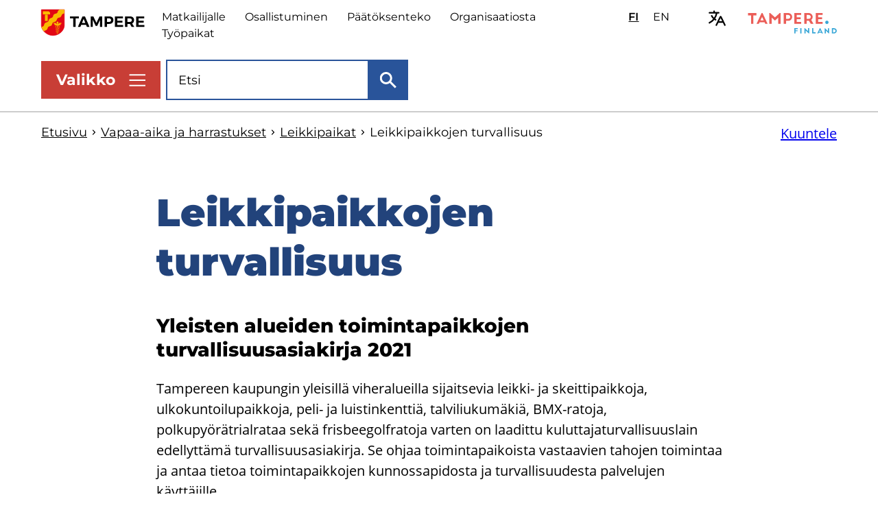

--- FILE ---
content_type: text/html; charset=UTF-8
request_url: https://www.tampere.fi/vapaa-aika-ja-harrastukset/leikkipaikat/leikkipaikkojen-turvallisuus
body_size: 10875
content:
<!DOCTYPE html>
<html lang="fi" dir="ltr" prefix="og: https://ogp.me/ns#">
  <head>
    <meta charset="utf-8" />
<script type="text/javascript" id="ConsentMode" src="/modules/contrib/cookieinformation/js/consent_mode_v2.init.js"></script>
<noscript><style>form.antibot * :not(.antibot-message) { display: none !important; }</style>
</noscript><style>/* @see https://github.com/aFarkas/lazysizes#broken-image-symbol */.js img.lazyload:not([src]) { visibility: hidden; }/* @see https://github.com/aFarkas/lazysizes#automatically-setting-the-sizes-attribute */.js img.lazyloaded[data-sizes=auto] { display: block; width: 100%; }</style>
<link rel="canonical" href="https://www.tampere.fi/vapaa-aika-ja-harrastukset/leikkipaikat/leikkipaikkojen-turvallisuus" />
<link rel="icon" href="/themes/custom/tampere/images/favicon-files/tre-favicon-16-x-16.png" />
<link rel="mask-icon" href="/themes/custom/tampere/images/favicon-files/tre-favicon-svg.svg" />
<link rel="icon" sizes="16x16" href="/themes/custom/tampere/images/favicon-files/tre-favicon-16-x-16.png" />
<link rel="icon" sizes="32x32" href="/themes/custom/tampere/images/favicon-files/tre-favicon-16-x-16@2x.png" />
<link rel="icon" sizes="96x96" href="/themes/custom/tampere/images/favicon-files/tre-favicon-96-x-96.png" />
<link rel="icon" sizes="192x192" href="/themes/custom/tampere/images/favicon-files/android-chrome-192-x-192.png" />
<link rel="apple-touch-icon" href="/themes/custom/tampere/images/favicon-files/tre-favicon-60-x-60.png" />
<link rel="apple-touch-icon" sizes="72x72" href="/themes/custom/tampere/images/favicon-files/tre-favicon-72-x-72.png" />
<link rel="apple-touch-icon" sizes="76x76" href="/themes/custom/tampere/images/favicon-files/tre-favicon-76-x-76.png" />
<link rel="apple-touch-icon" sizes="114x114" href="/themes/custom/tampere/images/favicon-files/tre-favicon-114-x-114.png" />
<link rel="apple-touch-icon" sizes="120x120" href="/themes/custom/tampere/images/favicon-files/tre-favicon-120-x-120.png" />
<link rel="apple-touch-icon" sizes="144x144" href="/themes/custom/tampere/images/favicon-files/tre-favicon-144-x-144.png" />
<link rel="apple-touch-icon" sizes="152x152" href="/themes/custom/tampere/images/favicon-files/tre-favicon-152-x-152.png" />
<link rel="apple-touch-icon" sizes="180x180" href="/themes/custom/tampere/images/favicon-files/tre-favicon-180-x-180.png" />
<link rel="apple-touch-icon-precomposed" href="/themes/custom/tampere/images/favicon-files/tre-favicon-57-x-57.png" />
<link rel="apple-touch-icon-precomposed" sizes="72x72" href="/themes/custom/tampere/images/favicon-files/tre-favicon-72-x-72.png" />
<link rel="apple-touch-icon-precomposed" sizes="76x76" href="/themes/custom/tampere/images/favicon-files/tre-favicon-76-x-76.png" />
<link rel="apple-touch-icon-precomposed" sizes="114x114" href="/themes/custom/tampere/images/favicon-files/tre-favicon-114-x-114.png" />
<link rel="apple-touch-icon-precomposed" sizes="120x120" href="/themes/custom/tampere/images/favicon-files/tre-favicon-120-x-120.png" />
<link rel="apple-touch-icon-precomposed" sizes="144x144" href="/themes/custom/tampere/images/favicon-files/tre-favicon-144-x-144.png" />
<link rel="apple-touch-icon-precomposed" sizes="152x152" href="/themes/custom/tampere/images/favicon-files/tre-favicon-152-x-152.png" />
<link rel="apple-touch-icon-precomposed" sizes="180x180" href="/themes/custom/tampere/images/favicon-files/tre-favicon-180-x-180.png" />
<meta property="og:type" content="website" />
<meta property="og:title" content="Leikkipaikkojen turvallisuus [Tampereen kaupunki]" />
<meta property="og:image" content="https://www.tampere.fi/themes/custom/tampere/images/default.png" />
<meta property="og:updated_time" content="2022-06-09T14:13:44+0300" />
<meta name="twitter:card" content="summary_large_image" />
<meta name="twitter:site" content="@Tamperekaupunki" />
<meta name="Generator" content="Drupal 10 (https://www.drupal.org)" />
<meta name="MobileOptimized" content="width" />
<meta name="HandheldFriendly" content="true" />
<meta name="viewport" content="width=device-width, initial-scale=1.0" />
<script>    var mtm = window._mtm = window._mtm || [];
    mtm.push({ 'mtm.startTime': (new Date().getTime()), 'event': 'mtm.Start' });
    (
      function () {
        var d = document, s = d.getElementsByTagName('script')[0];
        var scripts = ["https://matomo.tampere.fi/js/container_hdOAktbb.js"];
        scripts.forEach(function (src) {
          var g = d.createElement('script');
          g.type = 'text/javascript'; g.async = true; g.src = src;
          s.parentNode.insertBefore(g, s.nextSibling);
        });
      }
    )();</script>
<script type="text/javascript" id="CookieConsent" src="https://policy.app.cookieinformation.com/uc.js" data-culture="fi" data-gcm-version="2.0"></script>
<link rel="alternate" hreflang="fi" href="https://www.tampere.fi/vapaa-aika-ja-harrastukset/leikkipaikat/leikkipaikkojen-turvallisuus" />

    <title>Leikkipaikkojen turvallisuus [Tampereen kaupunki - Vapaa-aika ja harrastukset - Leikkipaikat]</title>
    <link rel="stylesheet" media="all" href="/sites/default/files/css/css_RS8ZqsQqahLGRBxPJ2BeN2QYEI4FKFrmfskuS3sy_yc.css?delta=0&amp;language=fi&amp;theme=tampere&amp;include=eJxlyLENwCAMBMCFEB4JPcECFBssDEW2T5cmV55hoS5YcyrrGCTaN_EMO1m6Ny7B59UhSbl0JOnjdvpX3I2Vgz--WSnDOWyo8WKqMjPkBaBMK64" />
<link rel="stylesheet" media="all" href="/sites/default/files/css/css_Q1ReudtR1OvzzHmpTJhzcz7gh1ti09vBRLzrDOIuzvs.css?delta=1&amp;language=fi&amp;theme=tampere&amp;include=eJxlyLENwCAMBMCFEB4JPcECFBssDEW2T5cmV55hoS5YcyrrGCTaN_EMO1m6Ny7B59UhSbl0JOnjdvpX3I2Vgz--WSnDOWyo8WKqMjPkBaBMK64" />

    
  </head>
  <body class="logged-out" tabindex="-1" id="top">
    <a tabindex="1" href="#main-content" class="visually-hidden focusable link skip-to-content-link">
      Hyppää pääsisältöön
    </a>
    
      <div class="dialog-off-canvas-main-canvas" data-off-canvas-main-canvas>
    






<div  class="layout-container">
            
      
            
  
  
  
  



<header id="site-header"  class="site-header mobile-menu-closed">
  <div  class="site-header__inner">
    <div  class="site-header__top-content">
      <div  class="site-header__first-line">
              

  
<div  id="block-tampere-branding" class="block block--tampere-branding">
  
    
    	    <a  class="logo" href="/" title="Etusivu" rel="home">
							
  <img
     class="logo__img"
            src="/themes/custom/tampere/images/icon-sets/logo-icons/logo-tampere-default.svg"
          alt="Etusivu"
          />
							<span class="site-name visually-hidden">
				www.tampere.fi
			</span>
						</a>
		</div>

            <div  class="site-header__first-line-wrapper">
          <div  class="site-header__quick-links">
                  
<nav class="inline-navigation" aria-labelledby="header-quick-links-label">
      <span id="header-quick-links-label" class="visually-hidden">Ylätunnisteen pikalinkit</span>
    


    
                
    
<ul  class="inline-menu inline-menu--main-secondary">
            
<li  class="inline-menu__item">
      
                      
        
        <a href="/matkailijalle" class="inline-menu__link hyphenate" data-drupal-link-system-path="node/60">Matkailijalle</a>
          
          


  


<svg  class="inline-menu__icon rs_skip"
      aria-hidden="true" role="presentation"
  
  
  >
      <use xlink:href="/themes/custom/tampere/dist/main-site-icons.svg?20260117#arrow"></use>
</svg>
    
    
      </li>
          
<li  class="inline-menu__item">
      
                      
        
        <a href="/osallistu-ja-vaikuta" class="inline-menu__link hyphenate" data-drupal-link-system-path="node/1187">Osallistuminen</a>
          
          


  


<svg  class="inline-menu__icon rs_skip"
      aria-hidden="true" role="presentation"
  
  
  >
      <use xlink:href="/themes/custom/tampere/dist/main-site-icons.svg?20260117#arrow"></use>
</svg>
    
    
      </li>
          
<li  class="inline-menu__item">
      
                      
        
        <a href="/paattajat-ja-paatokset" class="inline-menu__link hyphenate" data-drupal-link-system-path="node/24">Päätöksenteko</a>
          
          


  


<svg  class="inline-menu__icon rs_skip"
      aria-hidden="true" role="presentation"
  
  
  >
      <use xlink:href="/themes/custom/tampere/dist/main-site-icons.svg?20260117#arrow"></use>
</svg>
    
    
      </li>
          
<li  class="inline-menu__item">
      
                      
        
        <a href="/tietoa-organisaatiostamme" class="inline-menu__link hyphenate" data-drupal-link-system-path="node/41048">Organisaatiosta</a>
          
          


  


<svg  class="inline-menu__icon rs_skip"
      aria-hidden="true" role="presentation"
  
  
  >
      <use xlink:href="/themes/custom/tampere/dist/main-site-icons.svg?20260117#arrow"></use>
</svg>
    
    
      </li>
          
<li  class="inline-menu__item">
      
                      
        
        <a href="/tyo-ja-yrittaminen/meille-toihin/avoimet-tyopaikat" class="inline-menu__link hyphenate" data-drupal-link-system-path="node/19173">Työpaikat</a>
          
          


  


<svg  class="inline-menu__icon rs_skip"
      aria-hidden="true" role="presentation"
  
  
  >
      <use xlink:href="/themes/custom/tampere/dist/main-site-icons.svg?20260117#arrow"></use>
</svg>
    
    
      </li>
      </ul>
  
</nav>


      
              </div>
          <div  class="site-header__language-switcher notranslate">
                  


  
<div  class="language-switcher-language-url block block--languageswitcher" id="block-languageswitcher">
  
    
      



<div id="language-switcher"  class="language-switcher">
  <ul  class="language-switcher__menu"><li
         class="language-switcher__menu-item"
        lang="fi"
      ><a href="/vapaa-aika-ja-harrastukset/leikkipaikat/leikkipaikkojen-turvallisuus" class="language-link is-active" aria-current="true" hreflang="fi" data-drupal-link-system-path="node/25676"><span aria-hidden="true">FI</span><span class="visually-hidden">Valitse sivuston kieli: suomi</span></a></li><li
         class="language-switcher__menu-item"
        lang="en"
      ><a href="/en" class="language-link" hreflang="en" data-drupal-link-system-path="&lt;front&gt;"><span aria-hidden="true">EN</span><span class="visually-hidden">Select site language: English</span></a></li></ul>
</div>

  </div>

              </div>

          <div  class="site-header__translate">
            <button class='header-translate-expand' aria-label=Käännä>
                <span>Käännä</span>
            </button>
            <div class='header-translate-block' hidden>
                    

  
<div  id="block-tampere-openygoogletranslate" class="block block--tampere-openygoogletranslate">
  
    
            <a class="openy-gtranslate-placeholder">Select Language</a>
    <div class="openy-google-translate d-none"></div>
  
  </div>

                  <div class="manage-cookies-section">
                <p>
                  Valitettavasti et voi käyttää käännöstyökalua, koska et ole hyväksynyt siihen liittyviä evästeitä. Voit hyväksyä evästeet napsauttamalla sivun vasemmassa alakulmassa olevaa Evästeasetukset-kuvaketta tai alla olevaa Hyväksy evästeitä -painiketta.
                </p>
                <button class="consent-placeholder__button" onClick="CookieConsent.renew()">
                  Hyväksy evästeitä
                </button>
              </div>
            </div>
          </div>

          


  


<svg  class="site-header__tampere-finland-logo rs_skip"
      aria-hidden="true" role="presentation"
  
  
  >
      <use xlink:href="/themes/custom/tampere/dist/logo-icons.svg?20260117#logo-tampere-finland-default"></use>
</svg>
        </div>
      </div>

      <div  class="site-header__second-line">
        <div  class="site-header__menu site-header__menu--desktop" tabindex="-1">
          


<button
   class="menu-button menu-button--desktop"
  aria-controls="header-navigation-container"
  aria-expanded="false"
  aria-label="Näytä valikko"
>
      <span class="button-text" data-open="Valikko" data-close="Sulje">Valikko</span>
    





<svg  class="menu-button__icon menu-button__icon--open shown-on-mobile rs_skip"
      aria-hidden="true" role="presentation"
  
  
  >
      <use xlink:href="/themes/custom/tampere/dist/main-site-icons.svg?20260117#close"></use>
</svg>
    





<svg  class="menu-button__icon menu-button__icon--open shown-on-desktop rs_skip"
      aria-hidden="true" role="presentation"
  
  
  >
      <use xlink:href="/themes/custom/tampere/dist/main-site-icons.svg?20260117#close-desktop"></use>
</svg>
    


  


<svg  class="menu-button__icon menu-button__icon--closed rs_skip"
      aria-hidden="true" role="presentation"
  
  
  >
      <use xlink:href="/themes/custom/tampere/dist/main-site-icons.svg?20260117#hamburger-menu"></use>
</svg>
  </button>
                    <div id="header-navigation-container"  class="site-header__navigation-container is-closed">
            <div  class="site-header__navigation-inside">
              <div  class="site-header__main-navigation">
                      
  
<nav class="main-navigation" aria-labelledby="">
      <span id="" class="visually-hidden">Päävalikko</span>
    <div id="main-nav" class="main-menu-container">
          <span id="" class="main-menu__title">Tietoa aiheittain</span>
    
    


    
                          
    
<ul  class="main-menu">
            
<li  class="main-menu__item main-menu__item--with-sub">
      
                  
    
    
                    
                                    
    
<ul  class="main-menu main-menu--sub main-menu--sub-1">
            
<li  class="main-menu__item main-menu__item--sub main-menu__item--sub-1">
                  <div class=main-menu__item-container>
    
                      
        
        <a href="/asuminen-ja-rakentaminen" class="main-menu__link main-menu__link--sub main-menu__link--sub-1 hyphenate" data-drupal-link-system-path="node/149">Asuminen ja rakentaminen</a>
          
          


  


<svg  class="main-menu__icon rs_skip"
      aria-hidden="true" role="presentation"
  
  
  >
      <use xlink:href="/themes/custom/tampere/dist/main-site-icons.svg?20260117#arrow"></use>
</svg>
    
                </div>
    
      </li>
          
<li  class="main-menu__item main-menu__item--sub main-menu__item--sub-1">
                  <div class=main-menu__item-container>
    
                      
        
        <a href="/hyvinvointia-ja-tukea-arkeen" class="main-menu__link main-menu__link--sub main-menu__link--sub-1 hyphenate" data-drupal-link-system-path="node/36091">Hyvinvointia ja tukea arkeen</a>
          
          


  


<svg  class="main-menu__icon rs_skip"
      aria-hidden="true" role="presentation"
  
  
  >
      <use xlink:href="/themes/custom/tampere/dist/main-site-icons.svg?20260117#arrow"></use>
</svg>
    
                </div>
    
      </li>
          
<li  class="main-menu__item main-menu__item--sub main-menu__item--sub-1">
                  <div class=main-menu__item-container>
    
                      
        
        <a href="/kaupunkisuunnittelu" class="main-menu__link main-menu__link--sub main-menu__link--sub-1 hyphenate" data-drupal-link-system-path="node/61">Kaupunkisuunnittelu</a>
          
          


  


<svg  class="main-menu__icon rs_skip"
      aria-hidden="true" role="presentation"
  
  
  >
      <use xlink:href="/themes/custom/tampere/dist/main-site-icons.svg?20260117#arrow"></use>
</svg>
    
                </div>
    
      </li>
          
<li  class="main-menu__item main-menu__item--sub main-menu__item--sub-1">
                  <div class=main-menu__item-container>
    
                      
        
        <a href="/kirjastot" class="main-menu__link main-menu__link--sub main-menu__link--sub-1 hyphenate" data-drupal-link-system-path="node/43">Kirjastot</a>
          
          


  


<svg  class="main-menu__icon rs_skip"
      aria-hidden="true" role="presentation"
  
  
  >
      <use xlink:href="/themes/custom/tampere/dist/main-site-icons.svg?20260117#arrow"></use>
</svg>
    
                </div>
    
      </li>
      </ul>
  
      </li>
          
<li  class="main-menu__item main-menu__item--with-sub">
      
                  
    
    
                    
                                    
    
<ul  class="main-menu main-menu--sub main-menu--sub-1">
            
<li  class="main-menu__item main-menu__item--sub main-menu__item--sub-1">
                  <div class=main-menu__item-container>
    
                      
        
        <a href="/koulutus" class="main-menu__link main-menu__link--sub main-menu__link--sub-1 hyphenate" data-drupal-link-system-path="node/31">Koulutus</a>
          
          


  


<svg  class="main-menu__icon rs_skip"
      aria-hidden="true" role="presentation"
  
  
  >
      <use xlink:href="/themes/custom/tampere/dist/main-site-icons.svg?20260117#arrow"></use>
</svg>
    
                </div>
    
      </li>
          
<li  class="main-menu__item main-menu__item--sub main-menu__item--sub-1">
                  <div class=main-menu__item-container>
    
                      
        
        <a href="/kulttuuri-ja-museot" class="main-menu__link main-menu__link--sub main-menu__link--sub-1 hyphenate" data-drupal-link-system-path="node/44">Kulttuuri ja museot</a>
          
          


  


<svg  class="main-menu__icon rs_skip"
      aria-hidden="true" role="presentation"
  
  
  >
      <use xlink:href="/themes/custom/tampere/dist/main-site-icons.svg?20260117#arrow"></use>
</svg>
    
                </div>
    
      </li>
          
<li  class="main-menu__item main-menu__item--sub main-menu__item--sub-1">
                  <div class=main-menu__item-container>
    
                      
        
        <a href="/liikenne-kadut-ja-kunnossapito" class="main-menu__link main-menu__link--sub main-menu__link--sub-1 hyphenate" data-drupal-link-system-path="node/150">Liikenne, kadut ja kunnossapito</a>
          
          


  


<svg  class="main-menu__icon rs_skip"
      aria-hidden="true" role="presentation"
  
  
  >
      <use xlink:href="/themes/custom/tampere/dist/main-site-icons.svg?20260117#arrow"></use>
</svg>
    
                </div>
    
      </li>
          
<li  class="main-menu__item main-menu__item--sub main-menu__item--sub-1">
                  <div class=main-menu__item-container>
    
                      
        
        <a href="/liikunta" class="main-menu__link main-menu__link--sub main-menu__link--sub-1 hyphenate" data-drupal-link-system-path="node/45">Liikunta</a>
          
          


  


<svg  class="main-menu__icon rs_skip"
      aria-hidden="true" role="presentation"
  
  
  >
      <use xlink:href="/themes/custom/tampere/dist/main-site-icons.svg?20260117#arrow"></use>
</svg>
    
                </div>
    
      </li>
      </ul>
  
      </li>
          
<li  class="main-menu__item main-menu__item--with-sub">
      
                  
    
    
                    
                                    
    
<ul  class="main-menu main-menu--sub main-menu--sub-1">
            
<li  class="main-menu__item main-menu__item--sub main-menu__item--sub-1">
                  <div class=main-menu__item-container>
    
                      
        
        <a href="/luonto-ja-ymparisto" class="main-menu__link main-menu__link--sub main-menu__link--sub-1 hyphenate" data-drupal-link-system-path="node/151">Luonto ja ympäristö</a>
          
          


  


<svg  class="main-menu__icon rs_skip"
      aria-hidden="true" role="presentation"
  
  
  >
      <use xlink:href="/themes/custom/tampere/dist/main-site-icons.svg?20260117#arrow"></use>
</svg>
    
                </div>
    
      </li>
          
<li  class="main-menu__item main-menu__item--sub main-menu__item--sub-1">
                  <div class=main-menu__item-container>
    
                      
        
        <a href="/tyo-ja-yrittaminen" class="main-menu__link main-menu__link--sub main-menu__link--sub-1 hyphenate" data-drupal-link-system-path="node/148">Työ ja yrittäminen</a>
          
          


  


<svg  class="main-menu__icon rs_skip"
      aria-hidden="true" role="presentation"
  
  
  >
      <use xlink:href="/themes/custom/tampere/dist/main-site-icons.svg?20260117#arrow"></use>
</svg>
    
                </div>
    
      </li>
          
<li  class="main-menu__item main-menu__item--sub main-menu__item--sub-1">
                  <div class=main-menu__item-container>
    
                      
        
        <a href="/vapaa-aika-ja-harrastukset" class="main-menu__link main-menu__link--sub main-menu__link--sub-1 hyphenate" data-drupal-link-system-path="node/46">Vapaa-aika ja harrastukset</a>
          
          


  


<svg  class="main-menu__icon rs_skip"
      aria-hidden="true" role="presentation"
  
  
  >
      <use xlink:href="/themes/custom/tampere/dist/main-site-icons.svg?20260117#arrow"></use>
</svg>
    
                </div>
    
      </li>
          
<li  class="main-menu__item main-menu__item--sub main-menu__item--sub-1">
                  <div class=main-menu__item-container>
    
                      
        
        <a href="/varhaiskasvatus-ja-esiopetus" class="main-menu__link main-menu__link--sub main-menu__link--sub-1 hyphenate" data-drupal-link-system-path="node/42">Varhaiskasvatus ja esiopetus</a>
          
          


  


<svg  class="main-menu__icon rs_skip"
      aria-hidden="true" role="presentation"
  
  
  >
      <use xlink:href="/themes/custom/tampere/dist/main-site-icons.svg?20260117#arrow"></use>
</svg>
    
                </div>
    
      </li>
      </ul>
  
      </li>
      </ul>
  
  </div>
</nav>


      
                  </div>
              <div  class="site-header__secondary-navigation site-header__secondary-navigation--hamburger-menu">
                      <nav class="inline-navigation" aria-labelledby="secondary-navigation-label">
    


    
                
    
<ul  class="inline-menu inline-menu--main-inverted">
            
<li  class="inline-menu__item">
      
                      
        
        <a href="/ajankohtaista" class="inline-menu__link hyphenate" data-drupal-link-system-path="node/20846">Ajankohtaista</a>
          
          


  


<svg  class="inline-menu__icon rs_skip"
      aria-hidden="true" role="presentation"
  
  
  >
      <use xlink:href="/themes/custom/tampere/dist/main-site-icons.svg?20260117#arrow"></use>
</svg>
    
    
      </li>
          
<li  class="inline-menu__item">
      
                      
        
        <a href="/asioi-kaupungin-kanssa" class="inline-menu__link hyphenate" data-drupal-link-system-path="node/549737">Asiointi</a>
          
          


  


<svg  class="inline-menu__icon rs_skip"
      aria-hidden="true" role="presentation"
  
  
  >
      <use xlink:href="/themes/custom/tampere/dist/main-site-icons.svg?20260117#arrow"></use>
</svg>
    
    
      </li>
          
<li  class="inline-menu__item">
      
                      
        
        <a href="/kartta" class="inline-menu__link hyphenate" data-drupal-link-system-path="node/106">Kartta</a>
          
          


  


<svg  class="inline-menu__icon rs_skip"
      aria-hidden="true" role="presentation"
  
  
  >
      <use xlink:href="/themes/custom/tampere/dist/main-site-icons.svg?20260117#arrow"></use>
</svg>
    
    
      </li>
          
<li  class="inline-menu__item">
      
                      
        
        <a href="/palaute" class="inline-menu__link hyphenate" data-drupal-link-system-path="node/37">Palaute</a>
          
          


  


<svg  class="inline-menu__icon rs_skip"
      aria-hidden="true" role="presentation"
  
  
  >
      <use xlink:href="/themes/custom/tampere/dist/main-site-icons.svg?20260117#arrow"></use>
</svg>
    
    
      </li>
          
<li  class="inline-menu__item">
      
                      
        
        <a href="/yhteystiedot" class="inline-menu__link hyphenate" data-drupal-link-system-path="node/105">Yhteystiedot</a>
          
          


  


<svg  class="inline-menu__icon rs_skip"
      aria-hidden="true" role="presentation"
  
  
  >
      <use xlink:href="/themes/custom/tampere/dist/main-site-icons.svg?20260117#arrow"></use>
</svg>
    
    
      </li>
      </ul>
  
</nav>


      
                  </div>
              <div  class="site-header__secondary-main-navigation">
                        
        
  
<nav class="main-navigation" aria-labelledby="life-situation-menu-title">
    <div id="secondary-main-menu" class="secondary-main-menu-container">
          <span id="life-situation-menu-title" class="main-menu__title">Tietoa alueittain ja eri elämäntilanteissa</span>
    
    


    
                
    
<ul  class="main-menu main-menu--secondary">
            
<li  class="main-menu__item main-menu__item--with-sub">
      
                  
    
    
                    
                          
    
<ul  class="main-menu main-menu--secondary main-menu--sub main-menu--sub-1">
            
<li  class="main-menu__item main-menu__item--sub main-menu__item--sub-1">
                  <div class=main-menu__item-container>
    
                      
        
        <a href="/tietoa-alueittain" class="main-menu__link main-menu__link--sub main-menu__link--sub-1 hyphenate" data-drupal-link-system-path="node/80628">Tietoa alueittain</a>
          
          


  


<svg  class="main-menu__icon rs_skip"
      aria-hidden="true" role="presentation"
  
  
  >
      <use xlink:href="/themes/custom/tampere/dist/main-site-icons.svg?20260117#arrow"></use>
</svg>
    
                </div>
    
      </li>
          
<li  class="main-menu__item main-menu__item--sub main-menu__item--sub-1">
                  <div class=main-menu__item-container>
    
                      
        
        <a href="/lapset-ja-lapsiperheet" class="main-menu__link main-menu__link--sub main-menu__link--sub-1 hyphenate" data-drupal-link-system-path="node/126">Lapset ja lapsiperheet</a>
          
          


  


<svg  class="main-menu__icon rs_skip"
      aria-hidden="true" role="presentation"
  
  
  >
      <use xlink:href="/themes/custom/tampere/dist/main-site-icons.svg?20260117#arrow"></use>
</svg>
    
                </div>
    
      </li>
          
<li  class="main-menu__item main-menu__item--sub main-menu__item--sub-1">
                  <div class=main-menu__item-container>
    
                      
        
        <a href="/nuoret" class="main-menu__link main-menu__link--sub main-menu__link--sub-1 hyphenate" data-drupal-link-system-path="node/127">Nuoret</a>
          
          


  


<svg  class="main-menu__icon rs_skip"
      aria-hidden="true" role="presentation"
  
  
  >
      <use xlink:href="/themes/custom/tampere/dist/main-site-icons.svg?20260117#arrow"></use>
</svg>
    
                </div>
    
      </li>
          
<li  class="main-menu__item main-menu__item--sub main-menu__item--sub-1">
                  <div class=main-menu__item-container>
    
                      
        
        <a href="/ikaantyneet" class="main-menu__link main-menu__link--sub main-menu__link--sub-1 hyphenate" data-drupal-link-system-path="node/128">Ikääntyneet</a>
          
          


  


<svg  class="main-menu__icon rs_skip"
      aria-hidden="true" role="presentation"
  
  
  >
      <use xlink:href="/themes/custom/tampere/dist/main-site-icons.svg?20260117#arrow"></use>
</svg>
    
                </div>
    
      </li>
      </ul>
  
      </li>
          
<li  class="main-menu__item main-menu__item--with-sub">
      
                  
    
    
                    
                          
    
<ul  class="main-menu main-menu--secondary main-menu--sub main-menu--sub-1">
            
<li  class="main-menu__item main-menu__item--sub main-menu__item--sub-1">
                  <div class=main-menu__item-container>
    
                      
        
        <a href="/uudet-tamperelaiset" class="main-menu__link main-menu__link--sub main-menu__link--sub-1 hyphenate" data-drupal-link-system-path="node/152">Uudet tamperelaiset</a>
          
          


  


<svg  class="main-menu__icon rs_skip"
      aria-hidden="true" role="presentation"
  
  
  >
      <use xlink:href="/themes/custom/tampere/dist/main-site-icons.svg?20260117#arrow"></use>
</svg>
    
                </div>
    
      </li>
          
<li  class="main-menu__item main-menu__item--sub main-menu__item--sub-1">
                  <div class=main-menu__item-container>
    
                      
        
        <a href="/opiskelijat" class="main-menu__link main-menu__link--sub main-menu__link--sub-1 hyphenate" data-drupal-link-system-path="node/47">Opiskelijat</a>
          
          


  


<svg  class="main-menu__icon rs_skip"
      aria-hidden="true" role="presentation"
  
  
  >
      <use xlink:href="/themes/custom/tampere/dist/main-site-icons.svg?20260117#arrow"></use>
</svg>
    
                </div>
    
      </li>
          
<li  class="main-menu__item main-menu__item--sub main-menu__item--sub-1">
                  <div class=main-menu__item-container>
    
                      
        
        <a href="/tyonhakijalle" class="main-menu__link main-menu__link--sub main-menu__link--sub-1 hyphenate" data-drupal-link-system-path="node/17350">Työnhakijat</a>
          
          


  


<svg  class="main-menu__icon rs_skip"
      aria-hidden="true" role="presentation"
  
  
  >
      <use xlink:href="/themes/custom/tampere/dist/main-site-icons.svg?20260117#arrow"></use>
</svg>
    
                </div>
    
      </li>
      </ul>
  
      </li>
          
<li  class="main-menu__item main-menu__item--with-sub">
      
                  
    
    
                    
                          
    
<ul  class="main-menu main-menu--secondary main-menu--sub main-menu--sub-1">
            
<li  class="main-menu__item main-menu__item--sub main-menu__item--sub-1">
                  <div class=main-menu__item-container>
    
                      
        
        <a href="/vammaiset-henkilot" class="main-menu__link main-menu__link--sub main-menu__link--sub-1 hyphenate" data-drupal-link-system-path="node/155">Vammaiset henkilöt</a>
          
          


  


<svg  class="main-menu__icon rs_skip"
      aria-hidden="true" role="presentation"
  
  
  >
      <use xlink:href="/themes/custom/tampere/dist/main-site-icons.svg?20260117#arrow"></use>
</svg>
    
                </div>
    
      </li>
          
<li  class="main-menu__item main-menu__item--sub main-menu__item--sub-1">
                  <div class=main-menu__item-container>
    
                      
        
        <a href="/apua-kriisitilanteessa" class="main-menu__link main-menu__link--sub main-menu__link--sub-1 hyphenate" data-drupal-link-system-path="node/153">Apua kriisitilanteessa</a>
          
          


  


<svg  class="main-menu__icon rs_skip"
      aria-hidden="true" role="presentation"
  
  
  >
      <use xlink:href="/themes/custom/tampere/dist/main-site-icons.svg?20260117#arrow"></use>
</svg>
    
                </div>
    
      </li>
      </ul>
  
      </li>
      </ul>
  
  </div>
</nav>


      
                  </div>
            </div>
          </div>
                  </div>

                <div  class="site-header__language-switcher site-header__language-switcher--mobile">
                


  
<div  class="language-switcher-language-url block block--language-switcher-mobile" id="block-language-switcher-mobile">
  
    
      



<div id="mobile-language-switcher"  class="language-switcher">
  <ul  class="language-switcher__menu"><li
         class="language-switcher__menu-item"
        lang="fi"
      ><a href="/vapaa-aika-ja-harrastukset/leikkipaikat/leikkipaikkojen-turvallisuus" class="language-link is-active" aria-current="true" hreflang="fi" data-drupal-link-system-path="node/25676"><span aria-hidden="true">FI</span><span class="visually-hidden">Valitse sivuston kieli: suomi</span></a></li><li
         class="language-switcher__menu-item"
        lang="en"
      ><a href="/en" class="language-link" hreflang="en" data-drupal-link-system-path="&lt;front&gt;"><span aria-hidden="true">EN</span><span class="visually-hidden">Select site language: English</span></a></li></ul>
</div>

  </div>

            </div>

                <div  class="site-header__menu site-header__menu--mobile">
          


<button
   class="menu-button menu-button--mobile"
  aria-controls="mobile-header-navigation-container"
  aria-expanded="false"
  aria-label="Näytä valikko"
>
      <span class="button-text" data-open="Valikko" data-close="Sulje">Valikko</span>
    





<svg  class="menu-button__icon menu-button__icon--open shown-on-mobile rs_skip"
      aria-hidden="true" role="presentation"
  
  
  >
      <use xlink:href="/themes/custom/tampere/dist/main-site-icons.svg?20260117#close"></use>
</svg>
    





<svg  class="menu-button__icon menu-button__icon--open shown-on-desktop rs_skip"
      aria-hidden="true" role="presentation"
  
  
  >
      <use xlink:href="/themes/custom/tampere/dist/main-site-icons.svg?20260117#close-desktop"></use>
</svg>
    


  


<svg  class="menu-button__icon menu-button__icon--closed rs_skip"
      aria-hidden="true" role="presentation"
  
  
  >
      <use xlink:href="/themes/custom/tampere/dist/main-site-icons.svg?20260117#hamburger-menu"></use>
</svg>
  </button>
        </div>

                <div  class="site-header__search site-header__search--desktop">
                

  
<div  id="block-tre-cludo-search-block" class="block block--tre-cludo-search-block">
  
    
      

  
  




  

  <div  class="search-bar search-bar--with-label">
  <form  class="search-bar__search-form" id="cludo-search-input"   >
    <label
      for="mysearch"
       class="search-bar__label hyphenate"
    >
      Sivustohaku
    </label>
        <span  class="search-bar__input-wrapper">
              

<input
       class="form-item__textfield search-bar__input"
        id="mysearch"
      placeholder="Etsi"
      value=""
      type="text"
  />
      
  

<button
   class="search-bar__button hyphenate form-item__textfield search-bar__input"
      type="submit"
      aria-label="Etsi"
  >
      <span class="button__text">
      
    </span>
          


  


<svg  class="search-bar__icon rs_skip"
      aria-hidden="true" role="presentation"
  
  
  >
      <use xlink:href="/themes/custom/tampere/dist/main-site-icons.svg?20260116#search"></use>
</svg>
      </button>
    
    
        </span>
      </form>
  </div>

  </div>

      
      
            </div>

                <div  class="site-header__secondary-navigation">
                <nav class="inline-navigation" aria-labelledby="secondary-navigation-label">
      <span id="secondary-navigation-label" class="visually-hidden">Toissijainen valikko</span>
    


    
                
    
<ul  class="inline-menu inline-menu--main">
            
<li  class="inline-menu__item">
      
                      
        
        <a href="/ajankohtaista" class="inline-menu__link hyphenate" data-drupal-link-system-path="node/20846">Ajankohtaista</a>
          
          


  


<svg  class="inline-menu__icon rs_skip"
      aria-hidden="true" role="presentation"
  
  
  >
      <use xlink:href="/themes/custom/tampere/dist/main-site-icons.svg?20260117#arrow"></use>
</svg>
    
    
      </li>
          
<li  class="inline-menu__item">
      
                      
        
        <a href="/asioi-kaupungin-kanssa" class="inline-menu__link hyphenate" data-drupal-link-system-path="node/549737">Asiointi</a>
          
          


  


<svg  class="inline-menu__icon rs_skip"
      aria-hidden="true" role="presentation"
  
  
  >
      <use xlink:href="/themes/custom/tampere/dist/main-site-icons.svg?20260117#arrow"></use>
</svg>
    
    
      </li>
          
<li  class="inline-menu__item">
      
                      
        
        <a href="/kartta" class="inline-menu__link hyphenate" data-drupal-link-system-path="node/106">Kartta</a>
          
          


  


<svg  class="inline-menu__icon rs_skip"
      aria-hidden="true" role="presentation"
  
  
  >
      <use xlink:href="/themes/custom/tampere/dist/main-site-icons.svg?20260117#arrow"></use>
</svg>
    
    
      </li>
          
<li  class="inline-menu__item">
      
                      
        
        <a href="/palaute" class="inline-menu__link hyphenate" data-drupal-link-system-path="node/37">Palaute</a>
          
          


  


<svg  class="inline-menu__icon rs_skip"
      aria-hidden="true" role="presentation"
  
  
  >
      <use xlink:href="/themes/custom/tampere/dist/main-site-icons.svg?20260117#arrow"></use>
</svg>
    
    
      </li>
          
<li  class="inline-menu__item">
      
                      
        
        <a href="/yhteystiedot" class="inline-menu__link hyphenate" data-drupal-link-system-path="node/105">Yhteystiedot</a>
          
          


  


<svg  class="inline-menu__icon rs_skip"
      aria-hidden="true" role="presentation"
  
  
  >
      <use xlink:href="/themes/custom/tampere/dist/main-site-icons.svg?20260117#arrow"></use>
</svg>
    
    
      </li>
      </ul>
  
</nav>


      
            </div>
      </div>
    </div>

        <div id="mobile-header-navigation-container"  class="site-header__navigation-container site-header__navigation-container--mobile is-closed" tabindex="-1">
            <div  class="site-header__main-navigation site-header__main-navigation--mobile">
        

 

<div  class="accordion accordion--navigation">
  
  
    
              


 
<div  class="accordion__item">
  <div  class="accordion__title-wrapper">
    <button  class="accordion__heading" type="button" aria-controls="content-contents-by-topic-menu-accordion" aria-expanded="false" id="accordion-control-contents-by-topic-menu-accordion"  >

      <span  class="accordion__title hyphenate">
        Tietoa aiheittain
      </span>
      
            <span  class="accordion__icon-wrapper">
        


  


<svg  class="accordion__icon rs_skip"
      aria-hidden="true" role="presentation"
  
  
  >
      <use xlink:href="/themes/custom/tampere/dist/main-site-icons.svg?20260117#arrow-plain-new"></use>
</svg>
        <span  class="accordion__icon-text accordion__icon-text--open hyphenate icon-text icon-text--open" aria-hidden="false">Avaa</span>
        <span  class="accordion__icon-text accordion__icon-text--close hyphenate icon-text icon-text--close" aria-hidden="true">Sulje</span>
      </span>
    </button>
  </div>

  <div  class="accordion__content accordion-content-section" role="region" aria-labelledby="accordion-control-contents-by-topic-menu-accordion" aria-hidden="true" id="content-contents-by-topic-menu-accordion">
                                                

<nav class="main-navigation" aria-labelledby="main-menu-label">
    <div id="mobile-main-nav" class="main-menu-container">
    
    


    
                          
    
<ul  class="main-menu">
            
<li  class="main-menu__item main-menu__item--with-sub">
      
                  
    
    
                    
                                    
    
<ul  class="main-menu main-menu--sub main-menu--sub-1">
            
<li  class="main-menu__item main-menu__item--sub main-menu__item--sub-1">
                  <div class=main-menu__item-container>
    
                      
        
        <a href="/asuminen-ja-rakentaminen" class="main-menu__link main-menu__link--sub main-menu__link--sub-1 hyphenate" data-drupal-link-system-path="node/149">Asuminen ja rakentaminen</a>
          
          


  


<svg  class="main-menu__icon rs_skip"
      aria-hidden="true" role="presentation"
  
  
  >
      <use xlink:href="/themes/custom/tampere/dist/main-site-icons.svg?20260117#arrow"></use>
</svg>
    
                </div>
    
      </li>
          
<li  class="main-menu__item main-menu__item--sub main-menu__item--sub-1">
                  <div class=main-menu__item-container>
    
                      
        
        <a href="/hyvinvointia-ja-tukea-arkeen" class="main-menu__link main-menu__link--sub main-menu__link--sub-1 hyphenate" data-drupal-link-system-path="node/36091">Hyvinvointia ja tukea arkeen</a>
          
          


  


<svg  class="main-menu__icon rs_skip"
      aria-hidden="true" role="presentation"
  
  
  >
      <use xlink:href="/themes/custom/tampere/dist/main-site-icons.svg?20260117#arrow"></use>
</svg>
    
                </div>
    
      </li>
          
<li  class="main-menu__item main-menu__item--sub main-menu__item--sub-1">
                  <div class=main-menu__item-container>
    
                      
        
        <a href="/kaupunkisuunnittelu" class="main-menu__link main-menu__link--sub main-menu__link--sub-1 hyphenate" data-drupal-link-system-path="node/61">Kaupunkisuunnittelu</a>
          
          


  


<svg  class="main-menu__icon rs_skip"
      aria-hidden="true" role="presentation"
  
  
  >
      <use xlink:href="/themes/custom/tampere/dist/main-site-icons.svg?20260117#arrow"></use>
</svg>
    
                </div>
    
      </li>
          
<li  class="main-menu__item main-menu__item--sub main-menu__item--sub-1">
                  <div class=main-menu__item-container>
    
                      
        
        <a href="/kirjastot" class="main-menu__link main-menu__link--sub main-menu__link--sub-1 hyphenate" data-drupal-link-system-path="node/43">Kirjastot</a>
          
          


  


<svg  class="main-menu__icon rs_skip"
      aria-hidden="true" role="presentation"
  
  
  >
      <use xlink:href="/themes/custom/tampere/dist/main-site-icons.svg?20260117#arrow"></use>
</svg>
    
                </div>
    
      </li>
      </ul>
  
      </li>
          
<li  class="main-menu__item main-menu__item--with-sub">
      
                  
    
    
                    
                                    
    
<ul  class="main-menu main-menu--sub main-menu--sub-1">
            
<li  class="main-menu__item main-menu__item--sub main-menu__item--sub-1">
                  <div class=main-menu__item-container>
    
                      
        
        <a href="/koulutus" class="main-menu__link main-menu__link--sub main-menu__link--sub-1 hyphenate" data-drupal-link-system-path="node/31">Koulutus</a>
          
          


  


<svg  class="main-menu__icon rs_skip"
      aria-hidden="true" role="presentation"
  
  
  >
      <use xlink:href="/themes/custom/tampere/dist/main-site-icons.svg?20260117#arrow"></use>
</svg>
    
                </div>
    
      </li>
          
<li  class="main-menu__item main-menu__item--sub main-menu__item--sub-1">
                  <div class=main-menu__item-container>
    
                      
        
        <a href="/kulttuuri-ja-museot" class="main-menu__link main-menu__link--sub main-menu__link--sub-1 hyphenate" data-drupal-link-system-path="node/44">Kulttuuri ja museot</a>
          
          


  


<svg  class="main-menu__icon rs_skip"
      aria-hidden="true" role="presentation"
  
  
  >
      <use xlink:href="/themes/custom/tampere/dist/main-site-icons.svg?20260117#arrow"></use>
</svg>
    
                </div>
    
      </li>
          
<li  class="main-menu__item main-menu__item--sub main-menu__item--sub-1">
                  <div class=main-menu__item-container>
    
                      
        
        <a href="/liikenne-kadut-ja-kunnossapito" class="main-menu__link main-menu__link--sub main-menu__link--sub-1 hyphenate" data-drupal-link-system-path="node/150">Liikenne, kadut ja kunnossapito</a>
          
          


  


<svg  class="main-menu__icon rs_skip"
      aria-hidden="true" role="presentation"
  
  
  >
      <use xlink:href="/themes/custom/tampere/dist/main-site-icons.svg?20260117#arrow"></use>
</svg>
    
                </div>
    
      </li>
          
<li  class="main-menu__item main-menu__item--sub main-menu__item--sub-1">
                  <div class=main-menu__item-container>
    
                      
        
        <a href="/liikunta" class="main-menu__link main-menu__link--sub main-menu__link--sub-1 hyphenate" data-drupal-link-system-path="node/45">Liikunta</a>
          
          


  


<svg  class="main-menu__icon rs_skip"
      aria-hidden="true" role="presentation"
  
  
  >
      <use xlink:href="/themes/custom/tampere/dist/main-site-icons.svg?20260117#arrow"></use>
</svg>
    
                </div>
    
      </li>
      </ul>
  
      </li>
          
<li  class="main-menu__item main-menu__item--with-sub">
      
                  
    
    
                    
                                    
    
<ul  class="main-menu main-menu--sub main-menu--sub-1">
            
<li  class="main-menu__item main-menu__item--sub main-menu__item--sub-1">
                  <div class=main-menu__item-container>
    
                      
        
        <a href="/luonto-ja-ymparisto" class="main-menu__link main-menu__link--sub main-menu__link--sub-1 hyphenate" data-drupal-link-system-path="node/151">Luonto ja ympäristö</a>
          
          


  


<svg  class="main-menu__icon rs_skip"
      aria-hidden="true" role="presentation"
  
  
  >
      <use xlink:href="/themes/custom/tampere/dist/main-site-icons.svg?20260117#arrow"></use>
</svg>
    
                </div>
    
      </li>
          
<li  class="main-menu__item main-menu__item--sub main-menu__item--sub-1">
                  <div class=main-menu__item-container>
    
                      
        
        <a href="/tyo-ja-yrittaminen" class="main-menu__link main-menu__link--sub main-menu__link--sub-1 hyphenate" data-drupal-link-system-path="node/148">Työ ja yrittäminen</a>
          
          


  


<svg  class="main-menu__icon rs_skip"
      aria-hidden="true" role="presentation"
  
  
  >
      <use xlink:href="/themes/custom/tampere/dist/main-site-icons.svg?20260117#arrow"></use>
</svg>
    
                </div>
    
      </li>
          
<li  class="main-menu__item main-menu__item--sub main-menu__item--sub-1">
                  <div class=main-menu__item-container>
    
                      
        
        <a href="/vapaa-aika-ja-harrastukset" class="main-menu__link main-menu__link--sub main-menu__link--sub-1 hyphenate" data-drupal-link-system-path="node/46">Vapaa-aika ja harrastukset</a>
          
          


  


<svg  class="main-menu__icon rs_skip"
      aria-hidden="true" role="presentation"
  
  
  >
      <use xlink:href="/themes/custom/tampere/dist/main-site-icons.svg?20260117#arrow"></use>
</svg>
    
                </div>
    
      </li>
          
<li  class="main-menu__item main-menu__item--sub main-menu__item--sub-1">
                  <div class=main-menu__item-container>
    
                      
        
        <a href="/varhaiskasvatus-ja-esiopetus" class="main-menu__link main-menu__link--sub main-menu__link--sub-1 hyphenate" data-drupal-link-system-path="node/42">Varhaiskasvatus ja esiopetus</a>
          
          


  


<svg  class="main-menu__icon rs_skip"
      aria-hidden="true" role="presentation"
  
  
  >
      <use xlink:href="/themes/custom/tampere/dist/main-site-icons.svg?20260117#arrow"></use>
</svg>
    
                </div>
    
      </li>
      </ul>
  
      </li>
      </ul>
  
  </div>
</nav>


    
  
    
                                </div>

  
  </div>

            


 
<div  class="accordion__item">
  <div  class="accordion__title-wrapper">
    <button  class="accordion__heading" type="button" aria-controls="content-life-situation-menu-accordion" aria-expanded="false" id="accordion-control-life-situation-menu-accordion"  >

      <span  class="accordion__title hyphenate">
        Tietoa alueittain ja eri elämäntilanteissa
      </span>
      
            <span  class="accordion__icon-wrapper">
        


  


<svg  class="accordion__icon rs_skip"
      aria-hidden="true" role="presentation"
  
  
  >
      <use xlink:href="/themes/custom/tampere/dist/main-site-icons.svg?20260117#arrow-plain-new"></use>
</svg>
        <span  class="accordion__icon-text accordion__icon-text--open hyphenate icon-text icon-text--open" aria-hidden="false">Avaa</span>
        <span  class="accordion__icon-text accordion__icon-text--close hyphenate icon-text icon-text--close" aria-hidden="true">Sulje</span>
      </span>
    </button>
  </div>

  <div  class="accordion__content accordion-content-section" role="region" aria-labelledby="accordion-control-life-situation-menu-accordion" aria-hidden="true" id="content-life-situation-menu-accordion">
                                                

<nav class="main-navigation" aria-labelledby="life-situation-menu-title">
    <div id="mobile-secondary-main-menu" class="main-menu-container">
    
    


    
                          
    
<ul  class="main-menu">
            
<li  class="main-menu__item main-menu__item--with-sub">
      
                  
    
    
                    
                                    
    
<ul  class="main-menu main-menu--sub main-menu--sub-1">
            
<li  class="main-menu__item main-menu__item--sub main-menu__item--sub-1">
                  <div class=main-menu__item-container>
    
                      
        
        <a href="/tietoa-alueittain" class="main-menu__link main-menu__link--sub main-menu__link--sub-1 hyphenate" data-drupal-link-system-path="node/80628">Tietoa alueittain</a>
          
          


  


<svg  class="main-menu__icon rs_skip"
      aria-hidden="true" role="presentation"
  
  
  >
      <use xlink:href="/themes/custom/tampere/dist/main-site-icons.svg?20260117#arrow"></use>
</svg>
    
                </div>
    
      </li>
          
<li  class="main-menu__item main-menu__item--sub main-menu__item--sub-1">
                  <div class=main-menu__item-container>
    
                      
        
        <a href="/lapset-ja-lapsiperheet" class="main-menu__link main-menu__link--sub main-menu__link--sub-1 hyphenate" data-drupal-link-system-path="node/126">Lapset ja lapsiperheet</a>
          
          


  


<svg  class="main-menu__icon rs_skip"
      aria-hidden="true" role="presentation"
  
  
  >
      <use xlink:href="/themes/custom/tampere/dist/main-site-icons.svg?20260117#arrow"></use>
</svg>
    
                </div>
    
      </li>
          
<li  class="main-menu__item main-menu__item--sub main-menu__item--sub-1">
                  <div class=main-menu__item-container>
    
                      
        
        <a href="/nuoret" class="main-menu__link main-menu__link--sub main-menu__link--sub-1 hyphenate" data-drupal-link-system-path="node/127">Nuoret</a>
          
          


  


<svg  class="main-menu__icon rs_skip"
      aria-hidden="true" role="presentation"
  
  
  >
      <use xlink:href="/themes/custom/tampere/dist/main-site-icons.svg?20260117#arrow"></use>
</svg>
    
                </div>
    
      </li>
          
<li  class="main-menu__item main-menu__item--sub main-menu__item--sub-1">
                  <div class=main-menu__item-container>
    
                      
        
        <a href="/ikaantyneet" class="main-menu__link main-menu__link--sub main-menu__link--sub-1 hyphenate" data-drupal-link-system-path="node/128">Ikääntyneet</a>
          
          


  


<svg  class="main-menu__icon rs_skip"
      aria-hidden="true" role="presentation"
  
  
  >
      <use xlink:href="/themes/custom/tampere/dist/main-site-icons.svg?20260117#arrow"></use>
</svg>
    
                </div>
    
      </li>
      </ul>
  
      </li>
          
<li  class="main-menu__item main-menu__item--with-sub">
      
                  
    
    
                    
                                    
    
<ul  class="main-menu main-menu--sub main-menu--sub-1">
            
<li  class="main-menu__item main-menu__item--sub main-menu__item--sub-1">
                  <div class=main-menu__item-container>
    
                      
        
        <a href="/uudet-tamperelaiset" class="main-menu__link main-menu__link--sub main-menu__link--sub-1 hyphenate" data-drupal-link-system-path="node/152">Uudet tamperelaiset</a>
          
          


  


<svg  class="main-menu__icon rs_skip"
      aria-hidden="true" role="presentation"
  
  
  >
      <use xlink:href="/themes/custom/tampere/dist/main-site-icons.svg?20260117#arrow"></use>
</svg>
    
                </div>
    
      </li>
          
<li  class="main-menu__item main-menu__item--sub main-menu__item--sub-1">
                  <div class=main-menu__item-container>
    
                      
        
        <a href="/opiskelijat" class="main-menu__link main-menu__link--sub main-menu__link--sub-1 hyphenate" data-drupal-link-system-path="node/47">Opiskelijat</a>
          
          


  


<svg  class="main-menu__icon rs_skip"
      aria-hidden="true" role="presentation"
  
  
  >
      <use xlink:href="/themes/custom/tampere/dist/main-site-icons.svg?20260117#arrow"></use>
</svg>
    
                </div>
    
      </li>
          
<li  class="main-menu__item main-menu__item--sub main-menu__item--sub-1">
                  <div class=main-menu__item-container>
    
                      
        
        <a href="/tyonhakijalle" class="main-menu__link main-menu__link--sub main-menu__link--sub-1 hyphenate" data-drupal-link-system-path="node/17350">Työnhakijat</a>
          
          


  


<svg  class="main-menu__icon rs_skip"
      aria-hidden="true" role="presentation"
  
  
  >
      <use xlink:href="/themes/custom/tampere/dist/main-site-icons.svg?20260117#arrow"></use>
</svg>
    
                </div>
    
      </li>
      </ul>
  
      </li>
          
<li  class="main-menu__item main-menu__item--with-sub">
      
                  
    
    
                    
                                    
    
<ul  class="main-menu main-menu--sub main-menu--sub-1">
            
<li  class="main-menu__item main-menu__item--sub main-menu__item--sub-1">
                  <div class=main-menu__item-container>
    
                      
        
        <a href="/vammaiset-henkilot" class="main-menu__link main-menu__link--sub main-menu__link--sub-1 hyphenate" data-drupal-link-system-path="node/155">Vammaiset henkilöt</a>
          
          


  


<svg  class="main-menu__icon rs_skip"
      aria-hidden="true" role="presentation"
  
  
  >
      <use xlink:href="/themes/custom/tampere/dist/main-site-icons.svg?20260117#arrow"></use>
</svg>
    
                </div>
    
      </li>
          
<li  class="main-menu__item main-menu__item--sub main-menu__item--sub-1">
                  <div class=main-menu__item-container>
    
                      
        
        <a href="/apua-kriisitilanteessa" class="main-menu__link main-menu__link--sub main-menu__link--sub-1 hyphenate" data-drupal-link-system-path="node/153">Apua kriisitilanteessa</a>
          
          


  


<svg  class="main-menu__icon rs_skip"
      aria-hidden="true" role="presentation"
  
  
  >
      <use xlink:href="/themes/custom/tampere/dist/main-site-icons.svg?20260117#arrow"></use>
</svg>
    
                </div>
    
      </li>
      </ul>
  
      </li>
      </ul>
  
  </div>
</nav>


    
  
    
                                </div>

  
  </div>
          </div>
      </div>

            <div  class="site-header__secondary-navigation site-header__secondary-navigation--mobile">
              <nav class="inline-navigation" aria-labelledby="secondary-navigation-label">
    


    
                
    
<ul  class="inline-menu inline-menu--main">
            
<li  class="inline-menu__item">
      
                      
        
        <a href="/ajankohtaista" class="inline-menu__link hyphenate" data-drupal-link-system-path="node/20846">Ajankohtaista</a>
          
          


  


<svg  class="inline-menu__icon rs_skip"
      aria-hidden="true" role="presentation"
  
  
  >
      <use xlink:href="/themes/custom/tampere/dist/main-site-icons.svg?20260117#arrow"></use>
</svg>
    
    
      </li>
          
<li  class="inline-menu__item">
      
                      
        
        <a href="/asioi-kaupungin-kanssa" class="inline-menu__link hyphenate" data-drupal-link-system-path="node/549737">Asiointi</a>
          
          


  


<svg  class="inline-menu__icon rs_skip"
      aria-hidden="true" role="presentation"
  
  
  >
      <use xlink:href="/themes/custom/tampere/dist/main-site-icons.svg?20260117#arrow"></use>
</svg>
    
    
      </li>
          
<li  class="inline-menu__item">
      
                      
        
        <a href="/kartta" class="inline-menu__link hyphenate" data-drupal-link-system-path="node/106">Kartta</a>
          
          


  


<svg  class="inline-menu__icon rs_skip"
      aria-hidden="true" role="presentation"
  
  
  >
      <use xlink:href="/themes/custom/tampere/dist/main-site-icons.svg?20260117#arrow"></use>
</svg>
    
    
      </li>
          
<li  class="inline-menu__item">
      
                      
        
        <a href="/palaute" class="inline-menu__link hyphenate" data-drupal-link-system-path="node/37">Palaute</a>
          
          


  


<svg  class="inline-menu__icon rs_skip"
      aria-hidden="true" role="presentation"
  
  
  >
      <use xlink:href="/themes/custom/tampere/dist/main-site-icons.svg?20260117#arrow"></use>
</svg>
    
    
      </li>
          
<li  class="inline-menu__item">
      
                      
        
        <a href="/yhteystiedot" class="inline-menu__link hyphenate" data-drupal-link-system-path="node/105">Yhteystiedot</a>
          
          


  


<svg  class="inline-menu__icon rs_skip"
      aria-hidden="true" role="presentation"
  
  
  >
      <use xlink:href="/themes/custom/tampere/dist/main-site-icons.svg?20260117#arrow"></use>
</svg>
    
    
      </li>
      </ul>
  
</nav>


      
          </div>

            <div  class="site-header__quick-links site-header__quick-links--mobile">
              
<nav class="inline-navigation" aria-labelledby="header-quick-links-label">
    


    
                
    
<ul  class="inline-menu inline-menu--main-secondary">
            
<li  class="inline-menu__item">
      
                      
        
        <a href="/matkailijalle" class="inline-menu__link hyphenate" data-drupal-link-system-path="node/60">Matkailijalle</a>
          
          


  


<svg  class="inline-menu__icon rs_skip"
      aria-hidden="true" role="presentation"
  
  
  >
      <use xlink:href="/themes/custom/tampere/dist/main-site-icons.svg?20260117#arrow"></use>
</svg>
    
    
      </li>
          
<li  class="inline-menu__item">
      
                      
        
        <a href="/osallistu-ja-vaikuta" class="inline-menu__link hyphenate" data-drupal-link-system-path="node/1187">Osallistuminen</a>
          
          


  


<svg  class="inline-menu__icon rs_skip"
      aria-hidden="true" role="presentation"
  
  
  >
      <use xlink:href="/themes/custom/tampere/dist/main-site-icons.svg?20260117#arrow"></use>
</svg>
    
    
      </li>
          
<li  class="inline-menu__item">
      
                      
        
        <a href="/paattajat-ja-paatokset" class="inline-menu__link hyphenate" data-drupal-link-system-path="node/24">Päätöksenteko</a>
          
          


  


<svg  class="inline-menu__icon rs_skip"
      aria-hidden="true" role="presentation"
  
  
  >
      <use xlink:href="/themes/custom/tampere/dist/main-site-icons.svg?20260117#arrow"></use>
</svg>
    
    
      </li>
          
<li  class="inline-menu__item">
      
                      
        
        <a href="/tietoa-organisaatiostamme" class="inline-menu__link hyphenate" data-drupal-link-system-path="node/41048">Organisaatiosta</a>
          
          


  


<svg  class="inline-menu__icon rs_skip"
      aria-hidden="true" role="presentation"
  
  
  >
      <use xlink:href="/themes/custom/tampere/dist/main-site-icons.svg?20260117#arrow"></use>
</svg>
    
    
      </li>
          
<li  class="inline-menu__item">
      
                      
        
        <a href="/tyo-ja-yrittaminen/meille-toihin/avoimet-tyopaikat" class="inline-menu__link hyphenate" data-drupal-link-system-path="node/19173">Työpaikat</a>
          
          


  


<svg  class="inline-menu__icon rs_skip"
      aria-hidden="true" role="presentation"
  
  
  >
      <use xlink:href="/themes/custom/tampere/dist/main-site-icons.svg?20260117#arrow"></use>
</svg>
    
    
      </li>
      </ul>
  
</nav>


      
          </div>
    </div>
      </div>

</header>

      
      <div id="pre-content">
          

<div  class="site-precontent">
  <div  class="site-precontent__breadcrumbs">
        


  
<div  id="block-breadcrumb" class="block block--breadcrumb">
  
    
      <div class="mobile-breadcrumb">


 
  <nav aria-label="Murupolku">
    <ol  class="breadcrumb">
    <li
         class="breadcrumb__item hyphenate"
              ><a  class="breadcrumb__link" href="/">
            Etusivu</a><svg  class="breadcrumb__separator-icon rs_skip"
      aria-hidden="true" role="presentation"
  
  
  ><use xlink:href="/themes/custom/tampere/dist/main-site-icons.svg?20260117#chevron-right"></use></svg></li><li
         class="breadcrumb__item hyphenate"
              ><a  class="breadcrumb__link" href="/vapaa-aika-ja-harrastukset">
            Vapaa-aika ja harrastukset</a><svg  class="breadcrumb__separator-icon rs_skip"
      aria-hidden="true" role="presentation"
  
  
  ><use xlink:href="/themes/custom/tampere/dist/main-site-icons.svg?20260117#chevron-right"></use></svg></li><li
         class="breadcrumb__item hyphenate"
              ><a  class="breadcrumb__link" href="/vapaa-aika-ja-harrastukset/leikkipaikat"><svg  class="breadcrumb__back-arrow rs_skip"
      aria-hidden="true" role="presentation"
  
  
  ><use xlink:href="/themes/custom/tampere/dist/main-site-icons.svg?20260117#breadcrumb-arrow-mobile"></use></svg>
            Leikkipaikat</a><svg  class="breadcrumb__separator-icon rs_skip"
      aria-hidden="true" role="presentation"
  
  
  ><use xlink:href="/themes/custom/tampere/dist/main-site-icons.svg?20260117#chevron-right"></use></svg></li><li
         class="breadcrumb__item hyphenate"
                                          >
                  Leikkipaikkojen turvallisuus
        
              </li>    </ol>
  </nav>
</div>
    <div class="desktop-breadcrumb">


 
  <nav aria-label="Murupolku">
    <ol  class="breadcrumb">
    <li
         class="breadcrumb__item hyphenate"
              ><a  class="breadcrumb__link" href="/">
            Etusivu</a><svg  class="breadcrumb__separator-icon rs_skip"
      aria-hidden="true" role="presentation"
  
  
  ><use xlink:href="/themes/custom/tampere/dist/main-site-icons.svg?20260117#chevron-right"></use></svg></li><li
         class="breadcrumb__item hyphenate"
              ><a  class="breadcrumb__link" href="/vapaa-aika-ja-harrastukset">
            Vapaa-aika ja harrastukset</a><svg  class="breadcrumb__separator-icon rs_skip"
      aria-hidden="true" role="presentation"
  
  
  ><use xlink:href="/themes/custom/tampere/dist/main-site-icons.svg?20260117#chevron-right"></use></svg></li><li
         class="breadcrumb__item hyphenate"
              ><a  class="breadcrumb__link" href="/vapaa-aika-ja-harrastukset/leikkipaikat"><svg  class="breadcrumb__back-arrow rs_skip"
      aria-hidden="true" role="presentation"
  
  
  ><use xlink:href="/themes/custom/tampere/dist/main-site-icons.svg?20260117#breadcrumb-arrow-mobile"></use></svg>
            Leikkipaikat</a><svg  class="breadcrumb__separator-icon rs_skip"
      aria-hidden="true" role="presentation"
  
  
  ><use xlink:href="/themes/custom/tampere/dist/main-site-icons.svg?20260117#chevron-right"></use></svg></li><li
         class="breadcrumb__item hyphenate"
                                          >
                  Leikkipaikkojen turvallisuus
        
              </li>    </ol>
  </nav>
</div>
  </div>

    </div>
  <div  class="site-precontent__readspeaker">
        

  
<div  id="block-openreadspeakerblock" class="block block--openreadspeakerblock">
  
    
      <div class="open-readspeaker-webreader">
  <div id="readspeaker_button" class="rs_skip rsbtn rs_preserve">
    <a rel="nofollow" href="//app-eu.readspeaker.com/cgi-bin/rsent?customerid=8380&amp;lang=fi_fi&amp;readid=main-content&amp;readclass=main-content&amp;url=https%3A//www.tampere.fi/vapaa-aika-ja-harrastukset/leikkipaikat/leikkipaikkojen-turvallisuus" title="Kuuntele tätä sivua ReadSpeakerillä" class="rsbtn_play">
      <span class="rsbtn_left rsimg rspart">
        <span class="rsbtn_text">
          <span>Kuuntele</span>
        </span>
      </span>
      <span class="rsbtn_right rsimg rsplay rspart"></span>
    </a>
  </div>
</div>

  </div>

    </div>
</div>

      </div>
  
      <div id="admin-tasks">
            <div class="region region__admin-tasks">
    <div data-drupal-messages-fallback class="hidden"></div>

  </div>

      </div>
  
  
  <main  class="main" aria-label="Pääsisältöalue">
    
    <div  class="main-content" id="main-content" tabindex="-1">
      
            <div class="region region__content">
    

  
  

  




  
<article
   class="basic-content"
    >
  <div  class="basic-content__main-content">
    <div  class="basic-content__header-wrapper">

      
      <div  class="basic-content__heading basic-content__heading--no-preceding-content">
        







  
<div  class="hero hero--no-header-margin hero--no-image">
              <div  class="hero__header">
        
        <div  class="hero__title-container">
                      
  
  
<h1  class="hero__heading h1 hyphenate" >
            <span  class="hero__span-wrapper">
                  
    Leikkipaikkojen turvallisuus


                </span>
      </h1>
          
                  </div>

              </div>
      
    </div>
      </div>

          </div>

          





<div class="field-paragraphs field--type-entity-reference-revisions field--view-mode-full">
        
        <div class="field__items">
                                        <div class="field__item">
                                                      

  



  

  


<div
   class="paragraph paragraph--type-text paragraph--view-mode-default"  id="paragraph-49371"    >
  
          
    








<div class="field-text field--type-text-long field--view-mode-default text-long">
        
                                                                  <h2>Yleisten alueiden toimintapaikkojen turvallisuusasiakirja 2021</h2>

<p>Tampereen kaupungin yleisillä viheralueilla sijaitsevia leikki- ja skeittipaikkoja, ulkokuntoilupaikkoja, peli- ja luistinkenttiä, talviliukumäkiä, BMX-ratoja, polkupyörätrialrataa sekä frisbeegolfratoja varten on laadittu kuluttajaturvallisuuslain edellyttämä turvallisuusasiakirja. Se ohjaa toimintapaikoista vastaavien tahojen toimintaa ja antaa tietoa toimintapaikkojen kunnossapidosta ja turvallisuudesta palvelujen käyttäjille.&nbsp;</p>

<p>Turvallisuusasiakirjan tavoitteena on parantaa kaupungin yleisten viheralueiden toimintapaikkojen turvallisuutta ja yhtenäistää kunnossapidon käytäntöjä. Turvallisuusasiakirja on toimintamalli, joka ohjaa ja selventää, miten leikkipaikkojen kunnossapito järjestetään sekä määrittelee kunnossapidon vastuutahot ja –henkilöt. Turvallisuusasiakirjaa päivitetään vuosittain vastuuorganisaatioiden ja vastuuyksiköiden yhteisessä päivityskokouksessa. Päivityksessä huomioidaan muun muassa organisaatioiden, urakoitsijoiden ja vastuuhenkilöiden muutokset.&nbsp;</p>

<p>Yleisten alueiden toimintapaikkojen turvallisuusasiakirja hyväksyttiin yhdyskuntalautakunnassa 15.6.2021.</p>
                                                  </div>

  </div>

                                                      </div>
                                                <div class="field__item">
                                                      



  





  


<div
   class="paragraph paragraph--type-list-of-attachments paragraph--view-mode-default"  id="paragraph-49375"    >
      
<a
   class="anchor-link"
    href="#paragraph-49375"
  aria-hidden="true"
>
  


  


<svg  class="anchor-link__icon rs_skip"
      aria-hidden="true" role="presentation"
  
  
  >
      <use xlink:href="/themes/custom/tampere/dist/main-site-icons.svg?20260117#link"></use>
</svg>
</a>
  
      
<div  class="attachment-list attachment-list--default">
        
  
  
<h2  class="attachment-list__heading h2 hyphenate" >
                    Yleisten alueiden toimintapaikkojen turvallisuusasiakirja 2021
            </h2>
  
        
<p  class="attachment-list__body">
      Leikkipaikat, skeittipaikat, ulkokuntoilupaikat, bmx-radat, polkupyörätrial-radat, frisbeegolfradat, peli- ja luistinkentät, talviliukumäet
  </p>
  
  <ul  class="attachment-list__list">
                  
<li  class="attachment-list__attachment">

  <a  class="attachment-list__link" href="https://www.tampere.fi/sites/default/files/2022-06/yleistenalueidenturvallisuusasiakirja2021.pdf">
          <div  class="attachment-list__file">
                
                                      <div  class="attachment-list__file-heading">
              
<p  class="attachment-list__name hyphenate">
      Yleisten alueiden toimintapaikkojen turvallisuusasiakirja 2021
  </p>
                                            <span
                   class="attachment-list__file-info"
                  lang=fi
                                  >
                  (pdf) (9.73 MB)
                </span>
                          </div>
                  
                                      


  


<svg  class="attachment-list__icon rs_skip"
      aria-hidden="true" role="presentation"
  
  
  >
      <use xlink:href="/themes/custom/tampere/dist/main-site-icons.svg?20260117#download"></use>
</svg>
                        </div>

                  </a>
  
</li>              
<li  class="attachment-list__attachment">

  <a  class="attachment-list__link" href="https://www.tampere.fi/sites/default/files/2022-06/yleistenalueidenturvallisuusasiakirja2021_liitteet.pdf">
          <div  class="attachment-list__file">
                
                                      <div  class="attachment-list__file-heading">
              
<p  class="attachment-list__name hyphenate">
      Yleisten alueiden toimintapaikkojen turvallisuusasiakirja 2021 - liitteet
  </p>
                                            <span
                   class="attachment-list__file-info"
                  lang=fi
                                  >
                  (pdf) (6.01 MB)
                </span>
                          </div>
                  
                                      


  


<svg  class="attachment-list__icon rs_skip"
      aria-hidden="true" role="presentation"
  
  
  >
      <use xlink:href="/themes/custom/tampere/dist/main-site-icons.svg?20260117#download"></use>
</svg>
                        </div>

                    
<p  class="attachment-list__summary">
      Leikki- ja muut toimintapaikat kartalla, leikkipaikat ja pelikentät luetteloituna
  </p>
            </a>
  
</li>            </ul>
</div>

    
  </div>

                                                      </div>
                            </div>
    </div>

    
          <div  class="basic-content__last-updated">
        
Päivitetty 9.6.2022

      </div>
      </div>
</article>


  </div>

              <div class="region region__content-footer">
    

  
<div  id="block-react-and-share" class="block block--react-and-share">
  
    
      
<div class="askem"></div>

  </div>

  </div>

      </div>
  </main>

  
            

  



<footer  class="footer">
  
  <img
     class="footer__desktop-background-image"
            src="/themes/custom/tampere/images/waves-light-blue.svg"
          alt=""
          />
  <div class=footer__container >

          


  


<svg  class="footer__main-logo rs_skip"
      aria-hidden="true" role="presentation"
  
  
  >
      <use xlink:href="/themes/custom/tampere/dist/logo-icons.svg?20260117#text-logo"></use>
</svg>
    
          <div  class="footer__some-row footer__some-row--desktop">
                  
<ul  class="some-row">
           
<li  class="some-row__item">
  <a  class="some-row__link" aria-label="Tampereen kaupunki Facebookissa" href="https://www.facebook.com/tampereenkaupunki">
          


  


<svg  class="some-row__icon some-row__icon--facebook rs_skip"
  
  
  >
      <use xlink:href="/themes/custom/tampere/dist/main-site-icons.svg?20260117#facebook"></use>
</svg>
      </a>
</li>
          
<li  class="some-row__item">
  <a  class="some-row__link" aria-label="Tampereen kaupunki Instagramissa" href="https://www.instagram.com/tamperekaupunki/">
          


  


<svg  class="some-row__icon some-row__icon--instagram rs_skip"
  
  
  >
      <use xlink:href="/themes/custom/tampere/dist/main-site-icons.svg?20260117#instagram"></use>
</svg>
      </a>
</li>
          
<li  class="some-row__item">
  <a  class="some-row__link" aria-label="Tampereen kaupunki X:ssä" href="https://x.com/Tamperekaupunki">
          


  


<svg  class="some-row__icon some-row__icon--twitter rs_skip"
  
  
  >
      <use xlink:href="/themes/custom/tampere/dist/main-site-icons.svg?20260117#twitter"></use>
</svg>
      </a>
</li>
          
<li  class="some-row__item">
  <a  class="some-row__link" aria-label="Tampereen kaupunki LinkedInissä" href="https://www.linkedin.com/company/city-of-tampere">
          


  


<svg  class="some-row__icon some-row__icon--linkedin rs_skip"
  
  
  >
      <use xlink:href="/themes/custom/tampere/dist/main-site-icons.svg?20260117#linkedin"></use>
</svg>
      </a>
</li>
          
<li  class="some-row__item">
  <a  class="some-row__link" aria-label="Tampereen kaupunki Blueskyssa" href="https://bsky.app/profile/tampere.fi">
          


  


<svg  class="some-row__icon some-row__icon--bluesky rs_skip"
  
  
  >
      <use xlink:href="/themes/custom/tampere/dist/main-site-icons.svg?20260117#bluesky"></use>
</svg>
      </a>
</li>
          
<li  class="some-row__item">
  <a  class="some-row__link" aria-label="Tampereen kaupunki YouTubessa" href="https://www.youtube.com/user/TampereenKaupunki">
          


  


<svg  class="some-row__icon some-row__icon--youtube rs_skip"
  
  
  >
      <use xlink:href="/themes/custom/tampere/dist/main-site-icons.svg?20260117#youtube"></use>
</svg>
      </a>
</li>
      </ul>
              </div>
        
    <div  class="footer__content">
      
                              
<div class=footer__paragraph>
      <div class="text-long">
      








<div class="field-first-text-column field--type-text-long field--view-mode-default text-long">
        
                                                                  <p>Olet Tampereen kaupungin virallisilla verkkosivuilla.</p><p><strong>Tampereen kaupunki</strong><br>PL 487<br>33101 Tampere</p><p><strong>Vaihde</strong></p><p class="phone-icon-prefix"><span class="visually-hidden">Puhelinnumero</span> 03 565 611</p>
                                                  </div>

    </div>
  </div>
          
                      
<div class=footer__paragraph>
      <div class="text-long">
      








<div class="field-second-text-column field--type-text-long field--view-mode-default text-long">
        
                                                                  <p><strong>Tampereen palvelupiste</strong></p><p>Sähköposti<br><a href="/cdn-cgi/l/email-protection" class="__cf_email__" data-cfemail="84f0e5e9f4e1f6e1e1eaf4e5e8f2e1e8f1f4edf7f0e1c4f0e5e9f4e1f6e1aae2ed">[email&#160;protected]</a></p><p class="phone-icon-prefix"><span class="visually-hidden">Puhelinnumero</span> 041 730 8168</p><p>Frenckellinaukio 2 B<br>PL 487<br>33101 Tampere</p><p><strong>Avoinna</strong><br>ma – pe klo 9 - 16</p>
                                                  </div>

    </div>
  </div>
                  
        <div class=footer__links>
                      <div  class="footer__some-row footer__some-row--mobile">
                              
<ul  class="some-row">
           
<li  class="some-row__item">
  <a  class="some-row__link" aria-label="Tampereen kaupunki Facebookissa" href="https://www.facebook.com/tampereenkaupunki">
          


  


<svg  class="some-row__icon some-row__icon--facebook rs_skip"
  
  
  >
      <use xlink:href="/themes/custom/tampere/dist/main-site-icons.svg?20260117#facebook"></use>
</svg>
      </a>
</li>
          
<li  class="some-row__item">
  <a  class="some-row__link" aria-label="Tampereen kaupunki Instagramissa" href="https://www.instagram.com/tamperekaupunki/">
          


  


<svg  class="some-row__icon some-row__icon--instagram rs_skip"
  
  
  >
      <use xlink:href="/themes/custom/tampere/dist/main-site-icons.svg?20260117#instagram"></use>
</svg>
      </a>
</li>
          
<li  class="some-row__item">
  <a  class="some-row__link" aria-label="Tampereen kaupunki X:ssä" href="https://x.com/Tamperekaupunki">
          


  


<svg  class="some-row__icon some-row__icon--twitter rs_skip"
  
  
  >
      <use xlink:href="/themes/custom/tampere/dist/main-site-icons.svg?20260117#twitter"></use>
</svg>
      </a>
</li>
          
<li  class="some-row__item">
  <a  class="some-row__link" aria-label="Tampereen kaupunki LinkedInissä" href="https://www.linkedin.com/company/city-of-tampere">
          


  


<svg  class="some-row__icon some-row__icon--linkedin rs_skip"
  
  
  >
      <use xlink:href="/themes/custom/tampere/dist/main-site-icons.svg?20260117#linkedin"></use>
</svg>
      </a>
</li>
          
<li  class="some-row__item">
  <a  class="some-row__link" aria-label="Tampereen kaupunki Blueskyssa" href="https://bsky.app/profile/tampere.fi">
          


  


<svg  class="some-row__icon some-row__icon--bluesky rs_skip"
  
  
  >
      <use xlink:href="/themes/custom/tampere/dist/main-site-icons.svg?20260117#bluesky"></use>
</svg>
      </a>
</li>
          
<li  class="some-row__item">
  <a  class="some-row__link" aria-label="Tampereen kaupunki YouTubessa" href="https://www.youtube.com/user/TampereenKaupunki">
          


  


<svg  class="some-row__icon some-row__icon--youtube rs_skip"
  
  
  >
      <use xlink:href="/themes/custom/tampere/dist/main-site-icons.svg?20260117#youtube"></use>
</svg>
      </a>
</li>
      </ul>
                          </div>
          
                      <div  class="footer__menu">
                  
<nav class="footer-navigation" aria-label="Alatunnisteen oikopolkulinkit">
  


    
                          
    
<ul  class="footer-menu">
            
<li  class="footer-menu__item">
      
                      
        
        <a href="/organisaatio" class="footer-menu__link hyphenate" data-drupal-link-system-path="node/23">Organisaatio</a>
          
    
    
      </li>
          
<li  class="footer-menu__item">
      
                      
        
        <a href="/paattajat-ja-paatokset" class="footer-menu__link hyphenate" data-drupal-link-system-path="node/24">Päättäjät ja päätökset</a>
          
    
    
      </li>
          
<li  class="footer-menu__item">
      
                      
        
        <a href="/talous" class="footer-menu__link hyphenate" data-drupal-link-system-path="node/25">Talous</a>
          
    
    
      </li>
          
<li  class="footer-menu__item">
      
                      
        
        <a href="/tampereen-strategia" class="footer-menu__link hyphenate" data-drupal-link-system-path="node/26">Strategia</a>
          
    
    
      </li>
          
<li  class="footer-menu__item">
      
                      
        
        <a href="/tampere-tietoa" class="footer-menu__link hyphenate" data-drupal-link-system-path="node/27">Tampere-tietoa</a>
          
    
    
      </li>
          
<li  class="footer-menu__item">
      
                      
        
        <a href="/ilmoitustaulu" class="footer-menu__link hyphenate" data-drupal-link-system-path="node/19039">Ilmoitustaulu - viralliset ilmoitukset</a>
          
    
    
      </li>
          
<li  class="footer-menu__item">
      
                      
        
        <a href="/tyo-ja-yrittaminen/meille-toihin" class="footer-menu__link hyphenate" data-drupal-link-system-path="node/28">Meille töihin</a>
          
    
    
      </li>
          
<li  class="footer-menu__item">
      
                      
        
        <a href="/viestinta" class="footer-menu__link hyphenate" data-drupal-link-system-path="node/20951">Viestintä</a>
          
    
    
      </li>
      </ul>
  
</nav>


              </div>
                  </div>

          </div>
  </div>

  <div class=footer__secondary-container>
    <div  class="footer__bottom-content">
      
                  


  


<svg  class="footer__secondary-logo rs_skip"
      aria-hidden="true" role="presentation"
  
  
  >
      <use xlink:href="/themes/custom/tampere/dist/logo-icons.svg?20260117#white-logo"></use>
</svg>
        
        <div  class="footer__back-to-top footer__back-to-top--mobile">
          

  

  

<button
   class="back-to-top hyphenate"
  >
      <span class="button__text">
      Sivun alkuun
    </span>
          


  


<svg  class="back-to-top__icon rs_skip"
      aria-hidden="true" role="presentation"
  
  
  >
      <use xlink:href="/themes/custom/tampere/dist/main-site-icons.svg?20260117#up"></use>
</svg>
      </button>
        </div>

                  
<p  class="footer__copyright footer__copyright--desktop hyphenate">
      Copyright Tampereen kaupunki 2025
  </p>
        
                  <div  class="footer__site-links">
            <nav class="inline-navigation" aria-labelledby="footer-site-links-label">
      <span id="footer-site-links-label" class="visually-hidden">Sivuston tietolinkit</span>
    


    
                
    
<ul  class="inline-menu inline-menu--footer">
            
<li  class="inline-menu__item">
      
                      
        
        <a href="/evasteet" class="inline-menu__link hyphenate">Evästeet</a>
          
          


  


<svg  class="inline-menu__icon rs_skip"
      aria-hidden="true" role="presentation"
  
  
  >
      <use xlink:href="/themes/custom/tampere/dist/main-site-icons.svg?20260117#arrow"></use>
</svg>
    
    
      </li>
          
<li  class="inline-menu__item">
      
                      
        
        <a href="/saavutettavuusseloste" class="inline-menu__link hyphenate">Saavutettavuusseloste</a>
          
          


  


<svg  class="inline-menu__icon rs_skip"
      aria-hidden="true" role="presentation"
  
  
  >
      <use xlink:href="/themes/custom/tampere/dist/main-site-icons.svg?20260117#arrow"></use>
</svg>
    
    
      </li>
          
<li  class="inline-menu__item">
      
                      
        
        <a href="/tietosuoja-ja-tiedonhallinta" class="inline-menu__link hyphenate">Tietosuoja ja tiedonhallinta</a>
          
          


  


<svg  class="inline-menu__icon rs_skip"
      aria-hidden="true" role="presentation"
  
  
  >
      <use xlink:href="/themes/custom/tampere/dist/main-site-icons.svg?20260117#arrow"></use>
</svg>
    
    
      </li>
      </ul>
  
</nav>
          </div>
        
                  
<p  class="footer__copyright footer__copyright--mobile hyphenate">
      Copyright Tampereen kaupunki 2025
  </p>
        
        <div  class="footer__back-to-top footer__back-to-top--desktop">
          

  

  

<button
   class="back-to-top hyphenate"
  >
      <span class="button__text">
      Sivun alkuun
    </span>
          


  


<svg  class="back-to-top__icon rs_skip"
      aria-hidden="true" role="presentation"
  
  
  >
      <use xlink:href="/themes/custom/tampere/dist/main-site-icons.svg?20260117#up"></use>
</svg>
      </button>
        </div>

          </div>
  </div>
</footer>

      
  <template id="wysiwyg-field-anchor-link-template">
  
<a
   class="anchor-link"
    href=""
  aria-hidden="true"
>
  


  


<svg  class="anchor-link__icon rs_skip"
      aria-hidden="true" role="presentation"
  
  
  >
      <use xlink:href="/themes/custom/tampere/dist/main-site-icons.svg?20260117#link"></use>
</svg>
</a>
</template>
  

<template id="external-link-indicator-template">
  <span  class="external-link-indicator">


  
    

<svg  class="external-link-indicator__icon external-link__icon rs_skip"
      role="img" aria-label="Linkki ulkoiselle sivulle"
  
  
  >
      <use xlink:href="/themes/custom/tampere/dist/main-site-icons.svg?20260117#external"></use>
</svg>
</span>
</template>
  <template id="automatic-anchor-list-template">
  

<li
   class="in-page-menu__list-item"
    >
  <a  class="in-page-menu__link hyphenate" href="">
    
      </a>
</li>
</template>
</div>

  </div>

    
    <script data-cfasync="false" src="/cdn-cgi/scripts/5c5dd728/cloudflare-static/email-decode.min.js"></script><script type="application/json" data-drupal-selector="drupal-settings-json">{"path":{"baseUrl":"\/","pathPrefix":"","currentPath":"node\/25676","currentPathIsAdmin":false,"isFront":false,"currentLanguage":"fi"},"pluralDelimiter":"\u0003","suppressDeprecationErrors":true,"exIcons":{"paths":{"tampere":"\/themes\/custom\/tampere\/dist\/icons.svg?8f35e8c76b459425"}},"lazy":{"lazysizes":{"lazyClass":"lazyload","loadedClass":"lazyloaded","loadingClass":"lazyloading","preloadClass":"lazypreload","errorClass":"lazyerror","autosizesClass":"lazyautosizes","srcAttr":"data-src","srcsetAttr":"data-srcset","sizesAttr":"data-sizes","minSize":40,"customMedia":[],"init":true,"expFactor":1.5,"hFac":0.8,"loadMode":2,"loadHidden":true,"ricTimeout":0,"throttleDelay":125,"plugins":[]},"placeholderSrc":"","preferNative":false,"minified":true,"libraryPath":"\/libraries\/lazysizes"},"theme_breakpoints":"[{\u0022name\u0022:\u0022xs\u0022,\u0022mediaQuery\u0022:\u0022all and (min-width: 0)\u0022,\u0022multipliers\u0022:[\u00221x\u0022]},{\u0022name\u0022:\u0022sm\u0022,\u0022mediaQuery\u0022:\u0022all and (min-width: 30rem)\u0022,\u0022multipliers\u0022:[\u00221x\u0022]},{\u0022name\u0022:\u0022md\u0022,\u0022mediaQuery\u0022:\u0022all and (min-width: 45rem)\u0022,\u0022multipliers\u0022:[\u00221x\u0022]},{\u0022name\u0022:\u0022lg\u0022,\u0022mediaQuery\u0022:\u0022all and (min-width: 61.56rem)\u0022,\u0022multipliers\u0022:[\u00221x\u0022]},{\u0022name\u0022:\u0022xl\u0022,\u0022mediaQuery\u0022:\u0022all and (min-width: 90rem)\u0022,\u0022multipliers\u0022:[\u00221x\u0022]}]","cookieinformation":{"block_iframes_category":"functional","block_iframes_category_label":"Toiminnalliset"},"tampere":{"react_and_share":{"key":"ri63ah2ibxr74vo3"}},"open_readspeaker":{"rsConf":{"general":{"confirmPolicy":"","cookieLifetime":360000000,"cookieName":"ReadSpeakerSettings","customTransLangs":["ar_ar","da_dk","de_de","el_gr","en","es_es","fi_fi","fr_fr","hu_hu","id_id","it_it","ja_jp","ko_kr","lv_lv","nl_nl","no_nb","pl_pl","pt_br","pt_pt","ro_ro","ru_ru","sv_se","th_th","tr_tr","uk_ua","vi_vn","zh_cn"],"defaultSpeedValue":100,"domain":"readspeaker.com","nativeLanguages":false,"popupCloseTime":2000,"shadowDomSelector":null,"subdomain":"app","syncContainer":"default","saveLangVoice":false,"translatedDisclaimer":false,"skipHiddenContent":false,"labels":{"ignoreSelector":""},"usePost":true},"settings":{"hl":"wordsent","hlicon":"iconon","hlscroll":"scrolloff","hlsent":"#beffd6","hlspeed":"medium","hltext":"#000000","hltoggle":"hlon","hlword":"#a4cbff","kb":{"clicklisten":"shift+KeyH","controlpanel":"shift+KeyC","dictionary":"shift+KeyW","download":"shift+KeyD","enlarge":"shift+KeyE","fontsizeminus":"shift+Slash","fontsizeplus":"shift+Minus","formreading":"shift+KeyF","help":"shift+KeyI","menu":"shift+Digit1","pagemask":"shift+KeyM","pause":"shift+KeyP","play":"shift+KeyL","playerfocus":"shift+KeyK","settings":"shift+KeyS","stop":"shift+KeyX","textmode":"shift+KeyV","translation":"shift+KeyT","readingvoice":"shift+KeyR","detachfocus":"shift+KeyU"}},"ui":{"mobileVertPos":"bottom=40","controlpanel":{"vertical":"bottom","horizontal":"right"},"tools":{"settings":true,"voicesettings":false,"clicklisten":true,"enlarge":true,"formreading":false,"textmode":true,"pagemask":true,"download":true,"help":true,"dictionary":false,"translation":true,"skipbuttons":true,"speedbutton":true}}}},"tre_cludo_search":{"customerId":"3319","engineId":"14128","currentLanguage":"fi"},"user":{"uid":0,"permissionsHash":"79e06d836d5a99ca2573e2cf18b8ca34298188e0525a5dc27662d7452a4c57e7"}}</script>
<script src="/sites/default/files/js/js_Q2LbyQiNNYa5wNBwM5PZnozaNStS7_iHsaHErI964No.js?scope=footer&amp;delta=0&amp;language=fi&amp;theme=tampere&amp;include=[base64]"></script>
<script src="https://cdn-eu.readspeaker.com/script/8380/webReader/webReader.js?pids=wr&amp;skin=rsbtn-tampere"></script>
<script src="/sites/default/files/js/js_781sTDfLXrcQeiJwXw6PXVBb2TCSxHitbOfj__-wE6U.js?scope=footer&amp;delta=2&amp;language=fi&amp;theme=tampere&amp;include=[base64]"></script>
<script src="//translate.google.com/translate_a/element.js?cb=Drupal.googleTranslateElementInit" defer async></script>
<script src="/sites/default/files/js/js_VGfqYdZ120tRmwYsrrW2Cs3N18QH5MkLUbKKSp3fyxw.js?scope=footer&amp;delta=4&amp;language=fi&amp;theme=tampere&amp;include=[base64]"></script>
<script src="/themes/custom/tampere/components/01-atoms/04-images/icons/svgxuse.min.js?t8ycfr" defer></script>
<script src="/sites/default/files/js/js_Gli1Pqibc72MO_6rFWvJjnglIUdS6noAbTqpUKYzlQM.js?scope=footer&amp;delta=6&amp;language=fi&amp;theme=tampere&amp;include=[base64]"></script>
<script src="//customer.cludo.com/scripts/bundles/search-script.min.js" defer></script>
<script src="/sites/default/files/js/js_oA_7CKvBs9o8bu1dNwpgBBxK90JPAStfBGHWUNZmcdw.js?scope=footer&amp;delta=8&amp;language=fi&amp;theme=tampere&amp;include=[base64]"></script>
<script src="/modules/custom/tre_react_and_share/js/react-and-share.js?t8ycfr" type="text/javascript"></script>

  </body>
</html>


--- FILE ---
content_type: text/css
request_url: https://www.tampere.fi/sites/default/files/css/css_Q1ReudtR1OvzzHmpTJhzcz7gh1ti09vBRLzrDOIuzvs.css?delta=1&language=fi&theme=tampere&include=eJxlyLENwCAMBMCFEB4JPcECFBssDEW2T5cmV55hoS5YcyrrGCTaN_EMO1m6Ny7B59UhSbl0JOnjdvpX3I2Vgz--WSnDOWyo8WKqMjPkBaBMK64
body_size: 68447
content:
/* @license GPL-2.0-or-later https://www.drupal.org/licensing/faq */
html{line-height:1.15;-webkit-text-size-adjust:100%;}body{margin:0;}main{display:block;}h1{font-size:2em;margin:0.67em 0;}hr{box-sizing:content-box;height:0;overflow:visible;}pre{font-family:monospace,monospace;font-size:1em;}a{background-color:transparent;}abbr[title]{border-bottom:none;text-decoration:underline;text-decoration:underline dotted;}b,strong{font-weight:bolder;}code,kbd,samp{font-family:monospace,monospace;font-size:1em;}small{font-size:80%;}sub,sup{font-size:75%;line-height:0;position:relative;vertical-align:baseline;}sub{bottom:-0.25em;}sup{top:-0.5em;}img{border-style:none;}button,input,optgroup,select,textarea{font-family:inherit;font-size:100%;line-height:1.15;margin:0;}button,input{overflow:visible;}button,select{text-transform:none;}button,[type="button"],[type="reset"],[type="submit"]{-webkit-appearance:button;}button::-moz-focus-inner,[type="button"]::-moz-focus-inner,[type="reset"]::-moz-focus-inner,[type="submit"]::-moz-focus-inner{border-style:none;padding:0;}button:-moz-focusring,[type="button"]:-moz-focusring,[type="reset"]:-moz-focusring,[type="submit"]:-moz-focusring{outline:1px dotted ButtonText;}fieldset{padding:0.35em 0.75em 0.625em;}legend{box-sizing:border-box;color:inherit;display:table;max-width:100%;padding:0;white-space:normal;}progress{vertical-align:baseline;}textarea{overflow:auto;}[type="checkbox"],[type="radio"]{box-sizing:border-box;padding:0;}[type="number"]::-webkit-inner-spin-button,[type="number"]::-webkit-outer-spin-button{height:auto;}[type="search"]{-webkit-appearance:textfield;outline-offset:-2px;}[type="search"]::-webkit-search-decoration{-webkit-appearance:none;}::-webkit-file-upload-button{-webkit-appearance:button;font:inherit;}details{display:block;}summary{display:list-item;}template{display:none;}[hidden]{display:none;}:root{--c-text:#000;--c-text-secondary:#3c3c3b;--c-text-inverse:#fff;--c-background:#fff;--c-background-transparent:rgba(255,255,255,0.4);--c-background-secondary:#8cc1b3;--c-primary:#22437b;--c-primary-transparent:rgba(34,67,123,0.9);--c-primary-light:#29549a;--c-secondary:#c83e36;--c-card-secondary:#ad3963;--c-accent:#0074a4;--c-accent-transparent:rgba(0,116,164,0.9);--c-accent-secondary:#f1eeeb;--c-accent-secondary-transparent:rgba(241,238,235,0.8);--c-accent-tertiary:#91c9ea;--c-accent-tertiary-transparent:rgba(145,201,234,0.8);--c-accent-quaternary:#f8de79;--c-accent-quaternary-transparent:rgba(248,222,121,0.8);--c-muted:#e5eef8;--c-muted-transparent:rgba(229,238,248,0.8);--c-contact-accent:#686872;--c-events:#e2f0ec;--c-involvement:#8cc1b3;--c-involvement-secondary:#e2f0ec;--c-inactive:#f1eeeb;--c-tabbed-container-background:#8cc1b3;--c-notice:#ae1e20;--c-notice-secondary:#686872;--c-border:#ccc;--c-border-transparent:rgba(0,0,0,0.2);--c-process-accordion-inactive-circle:#686872;--c-process-accordion-inactive-line:#686872;--c-facet:#ae1e20;--c-dark-button-background:#22437b;--c-verified-user:#abc872;--c-form-accent:#f1eeeb;--c-form-border:#686872;--c-form-icon:#3c3c3b;--c-focus:#22437b;--c-warning:#f9fb93;--c-error:#f7e4e9;--c-status:#cfefc2;--c-course-space:#397368;--c-course-full:#ae1e20;--c-minisite-identifier-background:#c83e36;--c-search-bar:#29549a;--c-card-border:#d8d8d8}:root .palette-1{--c-secondary:#22437b;--c-card-secondary:#22437b;--c-accent:#c83e36;--c-accent-tertiary:#abc872;--c-accent-tertiary-transparent:rgba(171,200,114,0.8);--c-background-secondary:#eb5e58;--c-primary-text-on-background-secondary:#000;--c-accent-secondary:#eaf1db;--c-accent-secondary-transparent:rgba(234,241,219,0.8);--c-muted:#eaf1db;--c-muted-transparent:rgba(234,241,219,0.8);--c-alternative-secondary:#c83e36;--c-alternative-card-secondary:#c83e36;--c-alternative-accent:#22437b;--c-minisite-identifier-background:#22437b;--c-search-bar:#22437b;--c-color-border:#fff;--c-color-hover:#fff}:root .palette-2{--c-secondary:#0074a4;--c-card-secondary:#0074a4;--c-accent:#ad3963;--c-accent-tertiary:#39a7d7;--c-accent-tertiary-transparent:rgba(57,167,215,0.8);--c-primary-text-on-tertiary:#000;--c-background-secondary:#91c9ea;--c-muted:#f1eeeb;--c-muted-transparent:rgba(241,238,235,0.8);--c-dark-button-background:#0074a4;--c-minisite-identifier-background:#0074a4;--c-search-bar:#22437b;--c-color-border:#fff;--c-color-hover:#fff}:root .palette-3{--c-secondary:#397368;--c-card-secondary:#397368;--c-accent:#418155;--c-accent-tertiary:#8cc1b3;--c-accent-tertiary-transparent:rgba(140,193,179,0.8);--c-background-secondary:#e8b455;--c-accent-secondary:#eaf1db;--c-accent-secondary-transparent:rgba(234,241,219,0.8);--c-muted:#eaf1db;--c-muted-transparent:rgba(234,241,219,0.8);--c-dark-button-background:#397368;--c-minisite-identifier-background:#397368;--c-search-bar:#22437b;--c-color-border:#fff;--c-color-hover:#fff}:root .palette-4{--c-secondary:#c83e36;--c-card-secondary:#c83e36;--c-accent:#22437b;--c-background-secondary:#e8b455;--c-accent-secondary:#e5eef8;--c-accent-secondary-transparent:rgba(229,238,248,0.8);--c-muted:#f9ecd4;--c-muted-transparent:rgba(249,236,212,0.8);--c-dark-button-background:#c83e36;--c-minisite-identifier-background:#c83e36;--c-search-bar:#22437b;--c-color-border:#fff;--c-color-hover:#fff}:root .palette-5{--c-secondary:#e8b455;--c-card-secondary:#e8b455;--c-accent:#397368;--c-accent-tertiary:#8cc1b3;--c-accent-tertiary-transparent:rgba(140,193,179,0.8);--c-accent-secondary:#f9ecd4;--c-accent-secondary-transparent:rgba(249,236,212,0.8);--c-muted:#f9ecd4;--c-muted-transparent:rgba(249,236,212,0.8);--c-dark-button-background:#e8b455;--c-minisite-identifier-background:#e8b455;--c-search-bar:#22437b;--c-color-border:#000;--c-color-hover:#000}:root .palette-6{--c-secondary:#e8b455;--c-card-secondary:#e8b455;--c-accent:#eb5e58;--c-accent-tertiary:#e8b455;--c-accent-tertiary-transparent:rgba(232,180,85,0.8);--c-background-secondary:#91c9ea;--c-dark-button-background:#e8b455;--c-minisite-identifier-background:#e8b455;--c-search-bar:#22437b;--c-color-border:#000;--c-color-hover:#000}:root .palette-7{--c-secondary:#8cc1b3;--c-card-secondary:#8cc1b3;--c-accent:#418155;--c-accent-tertiary:#abc872;--c-accent-tertiary-transparent:rgba(171,200,114,0.8);--c-background-secondary:#0074a4;--c-primary-text-on-background-secondary:#fff;--c-accent-secondary:#f9ecd4;--c-accent-secondary-transparent:rgba(249,236,212,0.8);--c-muted:#eaf1db;--c-muted-transparent:rgba(234,241,219,0.8);--c-dark-button-background:#8cc1b3;--c-minisite-identifier-background:#8cc1b3;--c-search-bar:#22437b;--c-color-border:#000;--c-color-hover:#000}:root .palette-8{--c-secondary:#91c9ea;--c-card-secondary:#91c9ea;--c-accent:#c83e36;--c-accent-tertiary:#cb4a6c;--c-accent-tertiary-transparent:rgba(203,74,108,0.8);--c-primary-text-on-tertiary:#000;--c-background-secondary:#29549a;--c-primary-text-on-background-secondary:#fff;--c-accent-secondary:#f7e4e9;--c-accent-secondary-transparent:rgba(247,228,233,0.8);--c-muted:#f7e4e9;--c-muted-transparent:rgba(247,228,233,0.8);--c-dark-button-background:#91c9ea;--c-minisite-identifier-background:#91c9ea;--c-search-bar:#22437b;--c-color-border:#000;--c-color-hover:#000}:root .palette-9{--c-secondary:#abc872;--c-card-secondary:#abc872;--c-accent:#29549a;--c-background-secondary:#eb5e58;--c-primary-text-on-background-secondary:#000;--c-muted:#eaf1db;--c-muted-transparent:rgba(234,241,219,0.8);--c-dark-button-background:#abc872;--c-minisite-identifier-background:#29549a;--c-search-bar:#22437b;--c-color-border:#fff;--c-color-hover:#fff}:root .palette-10{--c-secondary:#ad3963;--c-card-secondary:#ad3963;--c-accent:#8cc1b3;--c-accent-tertiary:#f4d240;--c-accent-tertiary-transparent:rgba(244,210,64,0.8);--c-background-secondary:#eb5e58;--c-primary-text-on-background-secondary:#000;--c-muted:#f7e4e9;--c-muted-transparent:rgba(247,228,233,0.8);--c-dark-button-background:#ad3963;--c-minisite-identifier-background:#ad3963;--c-search-bar:#22437b;--c-color-border:#fff;--c-color-hover:#fff}:root .palette-11{--c-secondary:#cb4a6c;--c-card-secondary:#cb4a6c;--c-accent:#f4d240;--c-accent-tertiary:#686872;--c-accent-tertiary-transparent:rgba(104,104,114,0.95);--c-primary-text-on-tertiary:#fff;--c-background-secondary:#eb5e58;--c-primary-text-on-background-secondary:#000;--c-muted:#f1eeeb;--c-muted-transparent:rgba(241,238,235,0.8);--c-dark-button-background:#cb4a6c;--c-minisite-identifier-background:#22437b;--c-search-bar:#22437b;--c-color-border:#fff;--c-color-hover:#fff}.cl-colors{padding:16px}.cl-colors__list{display:flex;flex-wrap:wrap;margin:0 0 32px;padding:0}.cl-colors__item{list-style:none;padding:16px 32px;transition:all .4s;flex:1 1 20%;min-width:150px;min-height:150px;display:flex;justify-content:center;align-items:flex-end}.cl-colors__item--default-text{background-color:#000;background-color:var(--c-text);color:#fff;color:var(--c-text-inverse)}.cl-colors__item--default-text-secondary{background-color:#3c3c3b;background-color:var(--c-text-secondary);color:#fff;color:var(--c-text-inverse)}.cl-colors__item--default-text-inverse{background-color:#fff;background-color:var(--c-text-inverse);color:#000;color:var(--c-text)}.cl-colors__item--default-background{background-color:#fff;background-color:var(--c-background);color:#000;color:var(--c-text)}.cl-colors__item--default-background-transparent{background-color:rgba(255,255,255,0.4);background-color:var(--c-background-transparent);color:#000;color:var(--c-text)}.cl-colors__item--default-background-secondary{background-color:#8cc1b3;background-color:var(--c-background-secondary);color:#000;color:var(--c-text)}.cl-colors__item--default-primary{background-color:#22437b;background-color:var(--c-primary);color:#fff;color:var(--c-text-inverse)}.cl-colors__item--default-primary-transparent{background-color:rgba(34,67,123,0.9);background-color:var(--c-primary-transparent);color:#fff;color:var(--c-text-inverse)}.cl-colors__item--default-primary-light{background-color:#29549a;background-color:var(--c-primary-light);color:#fff;color:var(--c-text-inverse)}.cl-colors__item--default-secondary{background-color:#c83e36;background-color:var(--c-secondary);color:#fff;color:var(--c-text-inverse)}.cl-colors__item--default-card-secondary{background-color:#ad3963;background-color:var(--c-card-secondary);color:#fff;color:var(--c-text-inverse)}.cl-colors__item--default-accent{background-color:#0074a4;background-color:var(--c-accent);color:#fff;color:var(--c-text-inverse)}.cl-colors__item--default-accent-transparent{background-color:rgba(0,116,164,0.9);background-color:var(--c-accent-transparent);color:#fff;color:var(--c-text-inverse)}.cl-colors__item--default-accent-secondary{background-color:#f1eeeb;background-color:var(--c-accent-secondary);color:#000;color:var(--c-text)}.cl-colors__item--default-accent-secondary-transparent{background-color:rgba(241,238,235,0.8);background-color:var(--c-accent-secondary-transparent);color:#000;color:var(--c-text)}.cl-colors__item--default-accent-tertiary{background-color:#91c9ea;background-color:var(--c-accent-tertiary);color:#000;color:var(--c-text)}.cl-colors__item--default-accent-tertiary-transparent{background-color:rgba(145,201,234,0.8);background-color:var(--c-accent-tertiary-transparent);color:#000;color:var(--c-text)}.cl-colors__item--default-accent-quaternary{background-color:#f8de79;background-color:var(--c-accent-quaternary);color:#000;color:var(--c-text)}.cl-colors__item--default-accent-quaternary-transparent{background-color:rgba(248,222,121,0.8);background-color:var(--c-accent-quaternary-transparent);color:#000;color:var(--c-text)}.cl-colors__item--default-muted{background-color:#e5eef8;background-color:var(--c-muted);color:#000;color:var(--c-text)}.cl-colors__item--default-muted-transparent{background-color:rgba(229,238,248,0.8);background-color:var(--c-muted-transparent);color:#000;color:var(--c-text)}.cl-colors__item--default-contact-accent{background-color:#686872;background-color:var(--c-contact-accent);color:#fff;color:var(--c-text-inverse)}.cl-colors__item--default-events{background-color:#e2f0ec;background-color:var(--c-events);color:#000;color:var(--c-text)}.cl-colors__item--default-involvement{background-color:#8cc1b3;background-color:var(--c-involvement);color:#000;color:var(--c-text)}.cl-colors__item--default-involvement-secondary{background-color:#e2f0ec;background-color:var(--c-involvement-secondary);color:#000;color:var(--c-text)}.cl-colors__item--default-inactive{background-color:#f1eeeb;background-color:var(--c-inactive);color:#000;color:var(--c-text)}.cl-colors__item--default-tabbed-container-background{background-color:#8cc1b3;background-color:var(--c-tabbed-container-background);color:#000;color:var(--c-text)}.cl-colors__item--default-notice{background-color:#ae1e20;background-color:var(--c-notice);color:#fff;color:var(--c-text-inverse)}.cl-colors__item--default-notice-secondary{background-color:#686872;background-color:var(--c-notice-secondary);color:#fff;color:var(--c-text-inverse)}.cl-colors__item--default-border{background-color:#ccc;background-color:var(--c-border);color:#000;color:var(--c-text)}.cl-colors__item--default-border-transparent{background-color:rgba(0,0,0,0.2);background-color:var(--c-border-transparent);color:#fff;color:var(--c-text-inverse)}.cl-colors__item--default-process-accordion-inactive-circle{background-color:#686872;background-color:var(--c-process-accordion-inactive-circle);color:#fff;color:var(--c-text-inverse)}.cl-colors__item--default-process-accordion-inactive-line{background-color:#686872;background-color:var(--c-process-accordion-inactive-line);color:#fff;color:var(--c-text-inverse)}.cl-colors__item--default-facet{background-color:#ae1e20;background-color:var(--c-facet);color:#fff;color:var(--c-text-inverse)}.cl-colors__item--default-dark-button-background{background-color:#22437b;background-color:var(--c-dark-button-background);color:#fff;color:var(--c-text-inverse)}.cl-colors__item--default-verified-user{background-color:#abc872;background-color:var(--c-verified-user);color:#000;color:var(--c-text)}.cl-colors__item--default-form-accent{background-color:#f1eeeb;background-color:var(--c-form-accent);color:#000;color:var(--c-text)}.cl-colors__item--default-form-border{background-color:#686872;background-color:var(--c-form-border);color:#fff;color:var(--c-text-inverse)}.cl-colors__item--default-form-icon{background-color:#3c3c3b;background-color:var(--c-form-icon);color:#fff;color:var(--c-text-inverse)}.cl-colors__item--default-focus{background-color:#22437b;background-color:var(--c-focus);color:#fff;color:var(--c-text-inverse)}.cl-colors__item--default-warning{background-color:#f9fb93;background-color:var(--c-warning);color:#000;color:var(--c-text)}.cl-colors__item--default-error{background-color:#f7e4e9;background-color:var(--c-error);color:#000;color:var(--c-text)}.cl-colors__item--default-status{background-color:#cfefc2;background-color:var(--c-status);color:#000;color:var(--c-text)}.cl-colors__item--default-course-space{background-color:#397368;background-color:var(--c-course-space);color:#fff;color:var(--c-text-inverse)}.cl-colors__item--default-course-full{background-color:#ae1e20;background-color:var(--c-course-full);color:#fff;color:var(--c-text-inverse)}.cl-colors__item--default-minisite-identifier-background{background-color:#c83e36;background-color:var(--c-minisite-identifier-background);color:#fff;color:var(--c-text-inverse)}.cl-colors__item--default-search-bar{background-color:#29549a;background-color:var(--c-search-bar);color:#fff;color:var(--c-text-inverse)}.cl-colors__item--default-card-border{background-color:#d8d8d8;background-color:var(--c-card-border);color:#000;color:var(--c-text)}.cl-colors__item--project-atmosphere{background-color:#c83e36;color:#fff;color:var(--c-text-inverse)}.cl-colors__item--project-change{background-color:#cb4a6c;color:#000;color:var(--c-text)}.cl-colors__item--project-change-light{background-color:#f7e4e9;color:#000;color:var(--c-text)}.cl-colors__item--project-work{background-color:#29549a;color:#fff;color:var(--c-text-inverse)}.cl-colors__item--project-home{background-color:#39a7d7;color:#000;color:var(--c-text)}.cl-colors__item--project-experience{background-color:#abc872;color:#000;color:var(--c-text)}.cl-colors__item--project-experience-light{background-color:#eaf1db;color:#000;color:var(--c-text)}.cl-colors__item--project-idea{background-color:#f4d240;color:#000;color:var(--c-text)}.cl-colors__item--project-dark-brick{background-color:#ae1e20;color:#fff;color:var(--c-text-inverse)}.cl-colors__item--project-brick{background-color:#eb5e58;color:#000;color:var(--c-text)}.cl-colors__item--project-violet{background-color:#a5407b;color:#fff;color:var(--c-text-inverse)}.cl-colors__item--project-dark-water{background-color:#22437b;color:#fff;color:var(--c-text-inverse)}.cl-colors__item--project-steel{background-color:#0074a4;color:#fff;color:var(--c-text-inverse)}.cl-colors__item--project-dream{background-color:#88bce7;color:#000;color:var(--c-text)}.cl-colors__item--project-water{background-color:#91c9ea;color:#000;color:var(--c-text)}.cl-colors__item--project-spruce{background-color:#397368;color:#fff;color:var(--c-text-inverse)}.cl-colors__item--project-petrol{background-color:#8cc1b3;color:#000;color:var(--c-text)}.cl-colors__item--project-light-petrol{background-color:#e2f0ec;color:#000;color:var(--c-text)}.cl-colors__item--project-light-sand{background-color:#f1eeeb;color:#000;color:var(--c-text)}.cl-colors__item--project-heat{background-color:#e8b455;color:#000;color:var(--c-text)}.cl-colors__item--project-heat-light{background-color:#f9ecd4;color:#000;color:var(--c-text)}.cl-colors__item--project-fade{background-color:#f8de79;color:#000;color:var(--c-text)}.cl-colors__item--project-midgray{background-color:#686872;color:#fff;color:var(--c-text-inverse)}.cl-colors__item--project-tuatara{background-color:#3c3c3b;color:#fff;color:var(--c-text-inverse)}.cl-colors__item--project-link-water{background-color:#e5eef8;color:#000;color:var(--c-text)}.cl-colors__item--project-pampas{background-color:#f1eeeb;color:#000;color:var(--c-text)}.cl-colors__item--project-black{background-color:#000;color:#fff;color:var(--c-text-inverse)}.cl-colors__item--project-white{background-color:#fff;color:#000;color:var(--c-text)}.cl-colors__item--project-silver{background-color:#ccc;color:#000;color:var(--c-text)}.cl-colors__item--project-goblin{background-color:#418155;color:#fff;color:var(--c-text-inverse)}.cl-colors__item--project-berry{background-color:#ad3963;color:#fff;color:var(--c-text-inverse)}@font-face{font-family:"Open Sans";src:url(/themes/custom/tampere/fonts/open-sans/OpenSans-Regular.woff2) format("woff2"),url(/themes/custom/tampere/fonts/open-sans/OpenSans-Regular.woff) format("woff");font-weight:400;font-style:normal;font-display:swap}@font-face{font-family:"Open Sans";src:url(/themes/custom/tampere/fonts/open-sans/OpenSans-SemiBold.woff2) format("woff2"),url(/themes/custom/tampere/fonts/open-sans/OpenSans-SemiBold.woff) format("woff");font-weight:600;font-style:normal;font-display:swap}@font-face{font-family:"Open Sans";src:url(/themes/custom/tampere/fonts/open-sans/OpenSans-Bold.woff2) format("woff2"),url(/themes/custom/tampere/fonts/open-sans/OpenSans-Bold.woff) format("woff");font-weight:700;font-style:normal;font-display:swap}@font-face{font-family:"Open Sans";src:url(/themes/custom/tampere/fonts/open-sans/OpenSans-ExtraBold.woff2) format("woff2"),url(/themes/custom/tampere/fonts/open-sans/OpenSans-ExtraBold.woff) format("woff");font-weight:800;font-style:normal;font-display:swap}@font-face{font-family:"Open Sans";src:url(/themes/custom/tampere/fonts/open-sans/OpenSans-Italic.woff2) format("woff2"),url(/themes/custom/tampere/fonts/open-sans/OpenSans-Italic.woff) format("woff");font-weight:400;font-style:italic;font-display:swap}@font-face{font-family:"Open Sans";src:url(/themes/custom/tampere/fonts/open-sans/OpenSans-SemiBoldItalic.woff2) format("woff2"),url(/themes/custom/tampere/fonts/open-sans/OpenSans-SemiBoldItalic.woff) format("woff");font-weight:600;font-style:italic;font-display:swap}@font-face{font-family:"Montserrat";src:url(/themes/custom/tampere/fonts/montserrat/Montserrat-Regular.woff2) format("woff2"),url(/themes/custom/tampere/fonts/montserrat/Montserrat-Regular.woff) format("woff");font-weight:400;font-style:normal;font-display:swap}@font-face{font-family:"Montserrat";src:url(/themes/custom/tampere/fonts/montserrat/Montserrat-Medium.woff2) format("woff2"),url(/themes/custom/tampere/fonts/montserrat/Montserrat-Medium.woff) format("woff");font-weight:500;font-style:normal;font-display:swap}@font-face{font-family:"Montserrat";src:url(/themes/custom/tampere/fonts/montserrat/Montserrat-SemiBold.woff2) format("woff2"),url(/themes/custom/tampere/fonts/montserrat/Montserrat-SemiBold.woff) format("woff");font-weight:600;font-style:normal;font-display:swap}@font-face{font-family:"Montserrat";src:url(/themes/custom/tampere/fonts/montserrat/Montserrat-Bold.woff2) format("woff2"),url(/themes/custom/tampere/fonts/montserrat/Montserrat-Bold.woff) format("woff");font-weight:700;font-style:normal;font-display:swap}@font-face{font-family:"Montserrat";src:url(/themes/custom/tampere/fonts/montserrat/Montserrat-ExtraBold.woff2) format("woff2"),url(/themes/custom/tampere/fonts/montserrat/Montserrat-ExtraBold.woff) format("woff");font-weight:800;font-style:normal;font-display:swap}@font-face{font-family:"Montserrat";src:url(/themes/custom/tampere/fonts/montserrat/Montserrat-Black.woff2) format("woff2"),url(/themes/custom/tampere/fonts/montserrat/Montserrat-Black.woff) format("woff");font-weight:900;font-style:normal;font-display:swap}:root{--basic-component-max-width:1440px;--text-content-max-width:748px;--article-content-max-width:calc(858px + 60px * 2);--basic-content-max-width:calc(825px + 60px * 2);--page-content-max-width:90rem;--field-label-font-weight:700;--focus-outline-offset:3px}html{box-sizing:border-box}*,*::after,*::before{box-sizing:inherit}*:focus{outline:2px solid #22437b !important;outline:2px solid var(--c-focus) !important;outline-offset:3px !important;outline-offset:var(--focus-outline-offset) !important}*:focus:not(:focus-visible){outline:0 !important}body{background-color:#fff;color:#000;min-height:100vh;position:relative;overflow-x:hidden}body .node-preview-container{background-color:#fff;border:1px solid #ccc;bottom:0;position:absolute;top:initial}.hide{display:none !important}.hyphenate{-ms-hyphens:auto;hyphens:auto}.visually-hidden{position:absolute !important;clip:rect(1px,1px,1px,1px);overflow:hidden;height:1px;width:1px;word-wrap:normal}@media(min-width:61.56rem){.main-content--with-sidebar .basic-content__main-content{margin:0;max-width:unset;padding-left:0}}.toolbar-icon.toolbar-item.is-active,.toolbar-item.is-active{color:#fff !important}.animate-fade{transition:opacity .3s ease-out}.animate-fade:hover{opacity:.75}.animate-move>.demo-shape{transition:all .8s ease-in-out}.demo-animate{background-color:#ccc;border-radius:1rem;cursor:pointer;padding:16px;text-align:center}.demo-animate span{display:block;margin:4px}@media print{@page{margin:1.5cm 6cm 1.5cm 1.5cm}body .region__admin-tasks,body aside,body .feedback-section,body .card-grid,body .some-share,body .comment-blog-article-comment-form,body .block--views-block__related-blogs-related-blogs-block,body footer{display:none}body .site-header__first-line .site-header__first-line-wrapper{display:none}body .layout-container .site-header{border-bottom:none}body .layout-container .site-header__inner{width:100%;max-width:none;padding-left:0;padding-right:0}body #pre-content,body #post-content{width:100%;max-width:none;padding-right:0;padding-left:0}body #pre-content .site-precontent{width:100%;max-width:none;padding-right:0;margin-left:0;margin-right:0;padding-left:0}body .site-header__top-content{width:100%;max-width:none;padding-right:0;margin-left:0;margin-right:0;padding-left:0}body .site-header__top-content .site-header__second-line{display:none}body .main{width:100%;padding-left:0;padding-right:0;max-width:none}body .main article,body .main .topical-content,body .main .wide-content__main-content,body .main .field-body,body .main .text-long p,body .main .basic-content__main-content,body .main .contact-listing,body .main .contact-listing__content-wrapper,body .main .content-img,body .main .field-main-image img,body .main .card-with-links__wrapper,body .main .collection-page-content__header,body .main .main-content--with-sidebar{width:100%;padding-left:0;padding-right:0;max-width:none;margin-left:0;margin-right:0}body .main .content-img .content-img__heading{-webkit-print-color-adjust:exact;color-adjust:exact;background-color:#22437b;background-color:var(--c-primary);color:#fff;color:var(--c-text-inverse)}body .main .content-img .content-img__heading--blog{background-color:#e5eef8;background-color:var(--c-muted);color:#22437b;color:var(--c-primary)}body .main .content-img__caption{-webkit-print-color-adjust:exact;color-adjust:exact;background-color:#f1eeeb;background-color:var(--c-accent-secondary);padding:8px 16px}body .main .two-column-container .two-column-container__content{width:100%;max-width:none;padding-right:0;margin-left:0;margin-right:0;padding-left:0}body .main .topical-listing .topical-listing__wrapper{width:100%;max-width:none;padding-right:0;margin-left:0;margin-right:0;padding-left:0}body .main .topical-listing .topical-card__content,body .main .topical-listing .topical-card--alt{box-shadow:none}body .main .general-contact-card,body .main .card-with-icon,body .main .cta,body .main .link-with-icon,body .main .link-with-icon--secondary{background:none;color:#000;color:var(--c-text)}body .main .card-with-links__content{background:none}body .main a:link,body .main a:visited,body .main a{text-decoration:underline}body .main a{page-break-inside:avoid}body .main a[href^=http]::after{content:" < " attr(href) "> "}body .media,body .field-media,body .image{page-break-inside:avoid}body .process-accordion__content,body .accordion__content{display:block}}.field a{color:#22437b;color:var(--c-primary);cursor:pointer;text-underline-offset:2px;text-decoration-thickness:1px}.field a:visited{color:#22437b;color:var(--c-primary)}.field a:active,.field a:focus,.field a:hover{color:#22437b;color:var(--c-primary)}.field a:focus,.field a:hover{text-decoration:none}.field .address-display-element{display:block}.field-additional-information.field--view-mode-content-tab-card-view-mode{font-size:.875rem}@media(min-width:61.56rem){.field-additional-information.field--view-mode-content-tab-card-view-mode{font-size:1rem}}.field-additional-information.field--view-mode-content-tab-card-view-mode p{margin:0 0 20px;max-width:748px;max-width:var(--text-content-max-width);-ms-hyphens:auto;hyphens:auto}.field-address.field--view-mode-full{margin-top:32px;margin-bottom:32px}@media(min-width:61.56rem){.field-address.field--view-mode-full{margin-top:60px;margin-bottom:60px}}.field-address.field--view-mode-full{font-size:1.25rem;max-width:748px;max-width:var(--text-content-max-width)}@media(min-width:61.56rem){.field-address.field--view-mode-full{font-size:1.375rem}}.field-address.field--view-mode-full{font-style:italic;font-weight:600}.field--type-address .address,.field-name-field-address-postal .address{margin:0}.field--type-address+.field--type-address .address,.field-name-field-address-postal+.field--type-address .address{margin-top:20px}.field-name-field-address-street{margin-bottom:20px}.field-description.field--view-mode-full{margin-top:32px;margin-bottom:32px}@media(min-width:61.56rem){.field-description.field--view-mode-full{margin-top:60px;margin-bottom:60px}}.field-description.field--view-mode-full{max-width:748px;max-width:var(--text-content-max-width)}.field:not(.field--no-visible-label) .office-hours{margin-top:20px;word-break:break-all}.field-section>.field__items>.field__item:not(:last-child){margin-bottom:20px}@media(min-width:45rem){.field-section>.field__items>.field__item:not(:last-child){margin-bottom:48px}}.field-label-heading{font-size:1rem;font-weight:700;font-weight:var(--field-label-font-weight)}@media(min-width:61.56rem){.field-label-heading{font-size:1.25rem}}.field-label-above,.field-label-inline{font-weight:700;font-weight:var(--field-label-font-weight)}.field--display-colon-after-label .field-label-above,.field--display-colon-after-label .field-label-inline{position:relative}.field--display-colon-after-label .field-label-above::after,.field--display-colon-after-label .field-label-inline::after{content:":";display:inline-block;position:absolute}.field-label-inline,.field__label.inline{display:inline;margin-right:8px}.field-label-inline~*,.field__label.inline~*{display:inline}@media(min-width:61.56rem){.field-social-media-share{display:flex;align-items:center}}.field-social-media-share .field__label{padding-right:20px;font-size:1.125rem;font-family:"Montserrat","Helvetica","Arial",sans-serif}@media(min-width:61.56rem){.field-social-media-share .field__label{font-size:1.25rem}}.field-social-media-share .social-media-sharing{margin-left:-24px}@media(min-width:61.56rem){.field-social-media-share .social-media-sharing{margin-left:0}}.field-social-media-share .social-media-sharing .share{display:block}.field-social-media-share .social-media-sharing .share img{height:24px;margin:0 8px}.field-name-field-additional-phones .number{display:inline-block}.field-name-field-additional-phones .number:not(:last-child)::after,.field-name-field-additional-phones .supplementary:not(:last-child)::after{content:",\a";white-space:pre}.field-name-field-additional-phones .number--supplementary:not(:last-child)::after{content:none}.field-authors__label{font-weight:400}.field-person-info-list-additional-information p:first-of-type{margin-top:0;margin-bottom:0}.link{color:#22437b;color:var(--c-primary);cursor:pointer;text-underline-offset:2px;text-decoration-thickness:1px}.link:visited{color:#22437b;color:var(--c-primary)}.link:active,.link:focus,.link:hover{color:#22437b;color:var(--c-primary)}.link:focus,.link:hover{text-decoration:none}.text-long a,.form-item a{color:#22437b;color:var(--c-primary);cursor:pointer;text-underline-offset:2px;text-decoration-thickness:1px}.text-long a:visited,.form-item a:visited{color:#22437b;color:var(--c-primary)}.text-long a:active,.text-long a:focus,.text-long a:hover,.form-item a:active,.form-item a:focus,.form-item a:hover{color:#22437b;color:var(--c-primary)}.text-long a:focus,.text-long a:hover,.form-item a:focus,.form-item a:hover{text-decoration:none}.h1{-ms-hyphens:auto;hyphens:auto;overflow-wrap:break-word;word-wrap:break-word;word-break:break-word;color:#22437b;color:var(--c-primary);font-family:"Montserrat","Helvetica","Arial",sans-serif;font-weight:800;font-style:normal;font-size:1.75rem;line-height:1.25;margin:32px 0 20px 0;width:auto}@media(min-width:61.56rem){.h1{font-size:2.625rem;line-height:1.13;margin:60px 0 32px 0}}.h1__link{color:inherit}.h1__link:hover{color:inherit}.h2{-ms-hyphens:auto;hyphens:auto;overflow-wrap:break-word;word-wrap:break-word;word-break:break-word;color:inherit;font-family:"Montserrat","Helvetica","Arial",sans-serif;font-weight:800;font-style:normal;font-size:1.375rem;line-height:1.33;margin:0 0 20px;width:auto}@media(min-width:61.56rem){.h2{font-size:1.75rem;line-height:1.28;margin:0 0 24px}}.h2__link{color:inherit}.h2__link:hover{color:inherit}.h3{-ms-hyphens:auto;hyphens:auto;overflow-wrap:break-word;word-wrap:break-word;word-break:break-word;color:inherit;font-family:"Montserrat","Helvetica","Arial",sans-serif;font-weight:700;font-style:normal;font-size:1.125rem;line-height:1.33;margin:0 0 24px;width:auto}@media(min-width:61.56rem){.h3{font-size:1.375rem;line-height:1.5}}.h3__link{color:inherit}.h3__link:hover{color:inherit}.h4{-ms-hyphens:auto;hyphens:auto;overflow-wrap:break-word;word-wrap:break-word;word-break:break-word;color:inherit;font-family:"Montserrat","Helvetica","Arial",sans-serif;font-weight:700;font-style:normal;font-size:1rem;line-height:1.5;margin:0 0 24px;width:auto}@media(min-width:61.56rem){.h4{font-size:1.25rem}}.h4__link{color:inherit}.h4__link:hover{color:inherit}.h5{-ms-hyphens:auto;hyphens:auto;overflow-wrap:break-word;word-wrap:break-word;word-break:break-word;color:inherit;font-family:"Montserrat","Helvetica","Arial",sans-serif;font-weight:700;font-style:normal;font-size:.875rem;line-height:1.5;margin:0 0 24px;width:auto}@media(min-width:61.56rem){.h5{font-size:1.125rem}}.h5__link{color:inherit}.h5__link:hover{color:inherit}.text-long h2,.text-long h3,.text-long h4,.text-long h5,.text-long h6,.form-item h2,.form-item h3,.form-item h4,.form-item h5,.form-item h6,.text-with-title__content h2,.text-with-title__content h3,.text-with-title__content h4,.text-with-title__content h5,.text-with-title__content h6{-ms-hyphens:auto;hyphens:auto;overflow-wrap:break-word;word-wrap:break-word;word-break:break-word;position:relative}.text-long h1,.form-item h1,.text-with-title__content h1{-ms-hyphens:auto;hyphens:auto;overflow-wrap:break-word;word-wrap:break-word;word-break:break-word;color:#22437b;color:var(--c-primary);font-family:"Montserrat","Helvetica","Arial",sans-serif;font-weight:800;font-style:normal;font-size:1.75rem;line-height:1.25;margin:32px 0 20px 0;width:auto}@media(min-width:61.56rem){.text-long h1,.form-item h1,.text-with-title__content h1{font-size:2.625rem;line-height:1.13;margin:60px 0 32px 0}}.text-long h1__link,.form-item h1__link,.text-with-title__content h1__link{color:inherit}.text-long h1__link:hover,.form-item h1__link:hover,.text-with-title__content h1__link:hover{color:inherit}.text-long h2,.form-item h2,.text-with-title__content h2{-ms-hyphens:auto;hyphens:auto;overflow-wrap:break-word;word-wrap:break-word;word-break:break-word;color:inherit;font-family:"Montserrat","Helvetica","Arial",sans-serif;font-weight:800;font-style:normal;font-size:1.375rem;line-height:1.33;margin:0 0 20px;width:auto}@media(min-width:61.56rem){.text-long h2,.form-item h2,.text-with-title__content h2{font-size:1.75rem;line-height:1.28;margin:0 0 24px}}.text-long h2__link,.form-item h2__link,.text-with-title__content h2__link{color:inherit}.text-long h2__link:hover,.form-item h2__link:hover,.text-with-title__content h2__link:hover{color:inherit}.text-long h2,.form-item h2,.text-with-title__content h2{margin-top:32px}@media(min-width:61.56rem){.text-long h2,.form-item h2,.text-with-title__content h2{margin-top:40px}}.text-long h3,.form-item h3,.text-with-title__content h3{-ms-hyphens:auto;hyphens:auto;overflow-wrap:break-word;word-wrap:break-word;word-break:break-word;color:inherit;font-family:"Montserrat","Helvetica","Arial",sans-serif;font-weight:700;font-style:normal;font-size:1.125rem;line-height:1.33;margin:0 0 24px;width:auto}@media(min-width:61.56rem){.text-long h3,.form-item h3,.text-with-title__content h3{font-size:1.375rem;line-height:1.5}}.text-long h3__link,.form-item h3__link,.text-with-title__content h3__link{color:inherit}.text-long h3__link:hover,.form-item h3__link:hover,.text-with-title__content h3__link:hover{color:inherit}.text-long h3,.form-item h3,.text-with-title__content h3{margin-top:32px}@media(min-width:61.56rem){.text-long h3,.form-item h3,.text-with-title__content h3{margin-top:40px}}.text-long h4,.form-item h4,.text-with-title__content h4{-ms-hyphens:auto;hyphens:auto;overflow-wrap:break-word;word-wrap:break-word;word-break:break-word;color:inherit;font-family:"Montserrat","Helvetica","Arial",sans-serif;font-weight:700;font-style:normal;font-size:1rem;line-height:1.5;margin:0 0 24px;width:auto}@media(min-width:61.56rem){.text-long h4,.form-item h4,.text-with-title__content h4{font-size:1.25rem}}.text-long h4__link,.form-item h4__link,.text-with-title__content h4__link{color:inherit}.text-long h4__link:hover,.form-item h4__link:hover,.text-with-title__content h4__link:hover{color:inherit}.text-long h4,.form-item h4,.text-with-title__content h4{margin-top:32px}@media(min-width:61.56rem){.text-long h4,.form-item h4,.text-with-title__content h4{margin-top:40px}}.text-long h5,.text-long h6,.form-item h5,.form-item h6,.text-with-title__content h5,.text-with-title__content h6{-ms-hyphens:auto;hyphens:auto;overflow-wrap:break-word;word-wrap:break-word;word-break:break-word;color:inherit;font-family:"Montserrat","Helvetica","Arial",sans-serif;font-weight:700;font-style:normal;font-size:.875rem;line-height:1.5;margin:0 0 24px;width:auto}@media(min-width:61.56rem){.text-long h5,.text-long h6,.form-item h5,.form-item h6,.text-with-title__content h5,.text-with-title__content h6{font-size:1.125rem}}.text-long h5__link,.text-long h6__link,.form-item h5__link,.form-item h6__link,.text-with-title__content h5__link,.text-with-title__content h6__link{color:inherit}.text-long h5__link:hover,.text-long h6__link:hover,.form-item h5__link:hover,.form-item h6__link:hover,.text-with-title__content h5__link:hover,.text-with-title__content h6__link:hover{color:inherit}.text-long h5,.text-long h6,.form-item h5,.form-item h6,.text-with-title__content h5,.text-with-title__content h6{margin-top:32px}@media(min-width:61.56rem){.text-long h5,.text-long h6,.form-item h5,.form-item h6,.text-with-title__content h5,.text-with-title__content h6{margin-top:40px}}body{color:#000;font-family:"Open Sans","Arial",sans-serif;font-size:1rem;line-height:1.5}@media(min-width:61.56rem){body{font-size:1.25rem}}.text-long:not(.field--view-mode-search-result) p{margin:0 0 24px;max-width:748px;max-width:var(--text-content-max-width);-ms-hyphens:auto;hyphens:auto}.text-long.field--view-mode-search-result p{margin:0}.text-long .sr-only.rs_skip{display:none}.summary.field--view-mode-full{font-size:1.25rem;max-width:748px;max-width:var(--text-content-max-width)}@media(min-width:61.56rem){.summary.field--view-mode-full{font-size:1.375rem}}.participate-summary{font-size:1.125rem;font-weight:600;margin-top:24px;margin-bottom:24px;max-width:748px;max-width:var(--text-content-max-width)}@media(min-width:61.56rem){.participate-summary{font-size:1.375rem;margin-top:32px;margin-bottom:32px}}p.phone-icon-prefix{background-image:url("/themes/custom/tampere/images/phone-white.svg");background-position:left;background-repeat:no-repeat;background-size:20px;font-weight:700;padding-left:32px}.palette-5 p.phone-icon-prefix{background-image:url("/themes/custom/tampere/images/phone-black.svg")}.palette-6 p.phone-icon-prefix{background-image:url("/themes/custom/tampere/images/phone-black.svg")}.palette-7 p.phone-icon-prefix{background-image:url("/themes/custom/tampere/images/phone-black.svg")}.palette-8 p.phone-icon-prefix{background-image:url("/themes/custom/tampere/images/phone-black.svg")}body:not(.cke_editable) p.phone-icon-prefix a{color:#fff;color:var(--c-text-inverse);text-decoration:none}body:not(.cke_editable) p.phone-icon-prefix a:hover,body:not(.cke_editable) p.phone-icon-prefix a:focus{color:#fff;color:var(--c-text-inverse);text-decoration:underline;text-underline-position:under}ul,ol{padding-left:16px}ul{list-style-type:disc}ol{list-style-type:decimal}.list-item,.text-long ol li,.text-long ul li{margin-bottom:4px;padding-left:16px}.ul--with-new-lines{list-style-type:none;padding-left:0}.ul--with-new-lines .list-item,.ul--with-new-lines .text-long ol li,.text-long ol .ul--with-new-lines li,.ul--with-new-lines .text-long ul li,.text-long ul .ul--with-new-lines li{margin-bottom:20px;padding-left:0}img,picture{display:block;height:auto;max-width:100%}.image,.image__img,.field-media,.field-media>div,.field-media-image,.media__image{height:100%}.media__image,.image__img{-o-object-fit:cover;object-fit:cover;width:100%}.figure{margin-top:32px;margin-bottom:32px}@media(min-width:61.56rem){.figure{margin-top:60px;margin-bottom:60px}}.figure{margin:0}.figure__link{display:block}.figure__caption{margin-bottom:16px;background-color:#e5eef8;background-color:var(--c-muted);font-family:"Open Sans","Arial",sans-serif;font-size:.875rem;padding:8px}@media(min-width:61.56rem){.figure__caption{font-size:1.125rem;padding:8px 32px}}.figure__caption{-ms-hyphens:auto;hyphens:auto;overflow-wrap:break-word;word-wrap:break-word;word-break:break-word}.figure--align-none,.figure--align-left,.figure--align-right{margin-top:0;margin-bottom:20px}.figure--align-none{clear:both}@media(min-width:45rem){.figure--align-left:not(.figure--large){float:left;margin-right:48px}}@media(min-width:45rem){.figure--align-right:not(.figure--large){float:right;margin-left:48px}}.figure--small,.figure--medium{width:100%}@media(min-width:45rem){.figure--small,.figure--medium{width:400px}}.figure--small .field-media{height:170px}@media(min-width:30rem){.figure--small .field-media{height:267px}}.figure--medium .field-media{height:363px}@media(min-width:20rem){.figure--medium .field-media{height:576px}}@media(min-width:30rem){.figure--medium .field-media{height:896px}}@media(min-width:45rem){.figure--medium .field-media{height:533px}}.figure--accordion-content-view-mode{margin-top:20px;margin-bottom:0}@media(min-width:61.56rem){.figure--accordion-content-view-mode{margin-top:32px}}.figure--thumbnail{display:table}.figure--thumbnail .figure__caption{display:table-caption;caption-side:bottom}.logo{display:block}.logo__img{height:auto;margin-left:-7px;max-height:100%;width:130px}@media(min-width:61.56rem){.logo__img{margin-left:-10px;width:187px}}.icons-demo{--icon-primary-color:lightgray;--icon-secondary-color:black;display:flex;flex-wrap:wrap;margin:0 0 32px;padding:0}.icons-demo>div{padding:16px 32px;transition:all .4s;flex:1 1 20%;min-width:150px;min-height:150px;display:flex;align-items:center;flex-direction:column}.logo{display:block}.logo__image-container{max-width:-moz-max-content;max-width:max-content}.fieldset-wrapper .form-item:last-of-type{margin-bottom:0}.form-fieldset{border:none;margin-right:0;margin-bottom:20px;margin-left:0;padding:0}@media(min-width:61.56rem){.form-fieldset{margin-bottom:40px}}.form-item--checkboxes,.form-item--radio{list-style:none;margin:0;padding:0}.form-required::after{content:"*";color:#ae1e20;color:var(--c-notice);font-family:"Open Sans","Arial",sans-serif;font-size:1.25rem;font-weight:400;margin-left:8px}.webform-required .form-required::after{margin-left:0;margin-right:8px}.form-submit{margin-top:20px;margin-bottom:32px}@media(min-width:61.56rem){.form-submit{margin-top:40px;margin-bottom:72px}}.openid-connect-login-form,.user-login-form{margin-right:auto;margin-left:auto;max-width:90rem;margin-top:0;margin-bottom:0;padding:0 16px}@media(min-width:61.56rem){.openid-connect-login-form,.user-login-form{padding:0 60px}}.openid-connect-login-form .form-submit{margin-top:20px;margin-bottom:20px}@media(min-width:61.56rem){.openid-connect-login-form .form-submit{margin-top:40px;margin-bottom:40px}}.webform-confirmation{margin-right:auto;margin-left:auto;max-width:90rem;margin-top:0;margin-bottom:0;padding:0 16px}@media(min-width:61.56rem){.webform-confirmation{padding:0 60px}}.webform-confirmation{margin-top:32px;margin-bottom:32px}@media(min-width:61.56rem){.webform-confirmation{margin-top:60px;margin-bottom:60px}}.webform-confirmation a{color:#22437b;color:var(--c-primary);cursor:pointer;text-underline-offset:2px;text-decoration-thickness:1px}.webform-confirmation a:visited{color:#22437b;color:var(--c-primary)}.webform-confirmation a:active,.webform-confirmation a:focus,.webform-confirmation a:hover{color:#22437b;color:var(--c-primary)}.webform-confirmation a:focus,.webform-confirmation a:hover{text-decoration:none}.field--type-webform .webform-confirmation{padding:0}.webform-submission-form{margin-right:auto;margin-left:auto;max-width:855px;margin-top:0;margin-bottom:0;padding:0 16px}@media(min-width:61.56rem){.webform-submission-form{padding:0 60px}}.webform-submission-form{margin-top:32px;margin-bottom:32px}@media(min-width:61.56rem){.webform-submission-form{margin-top:60px;margin-bottom:60px}}.field--type-webform .webform-submission-form{padding:0}.webform-horizontal-rule.webform-horizontal-rule{margin-top:32px;margin-bottom:32px}@media(min-width:61.56rem){.webform-horizontal-rule.webform-horizontal-rule{margin-top:60px;margin-bottom:60px}}.webform-horizontal-rule{background-color:#91c9ea;background-color:var(--c-accent-tertiary);height:2px;border:0}.checkbox{display:flex;align-items:center;position:relative}.checkbox *{cursor:pointer}.checkbox__wrapper{list-style:none;margin:0;padding:0}.checkbox__wrapper:not(:first-of-type){margin-top:20px;-ms-hyphens:auto;hyphens:auto}.checkbox__input{position:absolute;height:32px;width:32px;opacity:.00001}.checkbox__input:focus~.checkbox__content,.checkbox__input:hover~.checkbox__content{text-decoration:underline;text-decoration-thickness:2px;text-underline-position:under}.checkbox__input:not(:checked)~.checkbox__icon--checked{display:none}.checkbox__input.error~.checkbox__icon:not(.checkbox__icon--checked){background-color:#f1eeeb;background-color:var(--c-form-accent);color:#ae1e20;color:var(--c-notice)}.checkbox__icon{color:#686872;color:var(--c-form-border);height:32px;width:calc(32px + 2px)}.checkbox__icon--checked{background-color:rgba(0,0,0,0);color:#3c3c3b;color:var(--c-form-icon);position:absolute;left:-1px;padding:4px}.checkbox__content{padding-left:16px;width:100%}.required~.checkbox__content::after{content:"*";color:#ae1e20;color:var(--c-notice);font-family:"Open Sans","Arial",sans-serif;font-size:1.25rem;font-weight:400;margin-left:8px;position:absolute}.column-field-group{-ms-hyphens:auto;hyphens:auto;overflow-wrap:break-word;word-wrap:break-word;word-break:break-word}.column-field-group__pre-columns-content>*+*,.column-field-group__post-columns-content>*+*,.column-field-group__column>*+*{margin-top:32px}.column-field-group__columns{display:grid;gap:20px}@media(min-width:61.56rem){.column-field-group__columns{gap:72px;grid-template-columns:repeat(auto-fit,minmax(calc((100% - 72px) / 2),1fr))}}.column-field-group__columns:not(:first-child){margin-top:20px}@media(min-width:61.56rem){.column-field-group__columns:not(:first-child){margin-top:32px}}.column-field-group__post-columns-content{margin-top:32px}.dates-field-group{margin-top:32px;margin-bottom:32px}@media(min-width:61.56rem){.dates-field-group{margin-top:60px;margin-bottom:60px}}.dates-field-group--smaller-font-size{font-size:1rem}@media(min-width:61.56rem){.dates-field-group--smaller-font-size{font-size:1.125rem}}.icon-field-group__highlighted-label{margin-bottom:16px}@media(min-width:61.56rem){.icon-field-group__highlighted-label{margin-bottom:24px}}.icon-field-group__wrapper{-ms-hyphens:auto;hyphens:auto;overflow-wrap:break-word;word-wrap:break-word;word-break:break-word}@media(min-width:24.375rem){.icon-field-group__wrapper{grid-template-columns:24px 1fr}}.icon-field-group__wrapper{display:grid;gap:20px;grid-template-columns:none}.icon-field-group__icon{color:#22437b;color:var(--c-primary);height:24px;width:24px}.icon-field-group__icon--location{height:32px}.icon-field-group__content{margin-top:-1px}@media(min-width:61.56rem){.icon-field-group__content{margin-top:-4px}}.icon-field-group__content a{display:block}.icon-field-group__content .field+.field{margin-top:20px}.inline-field-group,.inline-field-group__label{text-decoration:inherit}.inline-field-group__label,.inline-field-group__content{display:inline-block}.inline-field-group__label{margin-right:16px}@media(min-width:61.56rem){.inline-field-group__label{margin-right:32px}}.radio{display:flex;align-items:center;position:relative}.radio *{cursor:pointer}.radio__wrapper{list-style:none;margin:0;padding:0}.radio__wrapper:not(:first-of-type){margin-top:20px;-ms-hyphens:auto;hyphens:auto}.radio__input{position:absolute;height:32px;width:32px;opacity:.00001}.radio__input:focus~.radio__content,.radio__input:hover~.radio__content{text-decoration:underline;text-decoration-thickness:2px;text-underline-position:under}.radio__input:not(:checked)~.radio__icon--checked{display:none}.radio__input.error~.radio__icon:not(.radio__icon--checked){background-color:#f1eeeb;background-color:var(--c-form-accent);color:#ae1e20;color:var(--c-notice)}.radio__icon{color:#686872;color:var(--c-form-border);height:32px;width:calc(32px + 2px);border-radius:100%}.radio__icon--checked{background-color:rgba(0,0,0,0);color:#3c3c3b;color:var(--c-form-icon);position:absolute;left:-1px;padding:8px}.radio__content{padding-left:16px;width:100%}.required~.radio__content::after{content:"*";color:#ae1e20;color:var(--c-notice);font-family:"Open Sans","Arial",sans-serif;font-size:1.25rem;font-weight:400;margin-left:8px;position:absolute}.form-item__dropdown{border:2px solid #f1eeeb;border:2px solid var(--c-form-accent);display:block;position:relative;width:-moz-fit-content;width:fit-content}.form-item__dropdown::after{background-image:url(/themes/custom/tampere/images/icon-sets/main-site-icons/arrow-plain-new.svg);background-position:center;background-repeat:no-repeat;content:" ";position:absolute;top:0;transform:rotate(180deg);right:24px;height:100%;width:24px;z-index:2;pointer-events:none;display:none}.form-item__dropdown:focus-within,.form-item__dropdown:hover{border-color:#29549a;border-color:var(--c-primary-light)}.form-item__select{height:48px;margin:0;outline:none;padding-left:20px;width:100%}.form-item__select :focus{outline:none}@supports((-webkit-appearance:none) or (-moz-appearance:none) or (appearance:none)) or ((-moz-appearance:none) and (mask-type:alpha)){.form-item__dropdown::after{display:block}.form-item__select{padding-right:72px;background:none;border:1px solid rgba(0,0,0,0);-webkit-appearance:none;-moz-appearance:none;appearance:none}.form-item__select:focus{border-radius:0}}.form-item::after{clear:both;content:"";display:table}.form-item{color:#000;color:var(--c-text);width:100%}.form-item.form-item{margin-top:20px;margin-bottom:20px}@media(min-width:61.56rem){.form-item.form-item{margin-top:40px;margin-bottom:40px}}.form-item p{margin:0 0 24px;max-width:748px;max-width:var(--text-content-max-width);-ms-hyphens:auto;hyphens:auto}.form-item :last-child{margin-bottom:0}.form-item__label{display:block;margin-bottom:8px}@media(min-width:61.56rem){.form-item__label{margin-bottom:4px}}.form-item__textfield,.form-item__textarea{background-color:#fff;background-color:var(--c-background)}.form-item__textfield,.form-item__select{line-height:1.4}.form-item__textfield{border:2px solid #686872;border:2px solid var(--c-form-border);border-radius:0;padding:16px;width:100%}.form-item__textfield:focus{border-color:#29549a;border-color:var(--c-primary-light)}.form-item__textarea{height:249px;resize:none}.form-item__select{color:var(--c-txt)}textarea::-moz-placeholder,input::-moz-placeholder{color:#686872;color:var(--c-form-border)}textarea:-ms-input-placeholder,input:-ms-input-placeholder{color:#686872;color:var(--c-form-border)}textarea::placeholder,input::placeholder{color:#686872;color:var(--c-form-border)}textarea:-ms-input-placeholder,input:-ms-input-placeholder{color:#686872;color:var(--c-form-border)}.form-item__description{margin-top:8px}.text-format-wrapper{margin-bottom:32px}@media(min-width:61.56rem){.text-format-wrapper{margin-bottom:48px}}.button{-ms-hyphens:auto;hyphens:auto;overflow-wrap:break-word;word-wrap:break-word;word-break:break-word;display:flex;cursor:pointer;font-size:1rem;font-family:"Montserrat","Helvetica","Arial",sans-serif;line-height:1.2;padding:8px 16px;text-decoration:none;align-items:center}@media(min-width:61.56rem){.button{font-size:1.25rem;padding:20px 32px}}.button:hover,.button:focus{text-decoration:underline;text-underline-position:under}.button{background-color:rgba(0,0,0,0);border-style:solid;border-width:2px;border-color:#22437b;border-color:var(--c-primary)}.button,.button a{color:#22437b;color:var(--c-primary)}.button:visited{color:#22437b;color:var(--c-primary)}.button:hover,.button:focus{background-color:rgba(0,0,0,0);color:#22437b;color:var(--c-primary)}.button:hover a,.button:focus a{color:#22437b;color:var(--c-primary)}.button a{text-decoration:none}.button a:visited{color:#22437b;color:var(--c-primary)}.button__icon{margin-left:32px;height:24px;width:24px}.button__icon--icon-first{margin-right:8px;margin-left:0}.button__icon--reverse{transform:rotate(180deg)}.button__icon--small{width:16px;height:16px}.button--dark{background-color:#22437b;background-color:var(--c-dark-button-background);border-style:solid;border-width:2px;border-color:#fff;border-color:var(--c-text-inverse)}.button--dark,.button--dark a{color:#fff;color:var(--c-text-inverse)}.button--dark:visited{color:#fff;color:var(--c-text-inverse)}.button--dark:hover,.button--dark:focus{background-color:#22437b;background-color:var(--c-dark-button-background);color:#fff;color:var(--c-text-inverse)}.button--dark:hover a,.button--dark:focus a{color:#fff;color:var(--c-text-inverse)}.button--dark a{text-decoration:none}.button--dark a:visited{color:#fff;color:var(--c-text-inverse)}.button--dark{color:#fff;color:var(--c-text-inverse)}.palette-2 .button--dark{color:#fff;color:var(--c-text-inverse)}.palette-3 .button--dark{color:#fff;color:var(--c-text-inverse)}.palette-4 .button--dark{color:#fff;color:var(--c-text-inverse)}.palette-5 .button--dark{color:#000;color:var(--c-text)}.palette-6 .button--dark{color:#000;color:var(--c-text)}.palette-7 .button--dark{color:#000;color:var(--c-text)}.palette-8 .button--dark{color:#000;color:var(--c-text)}.palette-9 .button--dark{color:#000;color:var(--c-text)}.palette-10 .button--dark{color:#fff;color:var(--c-text-inverse)}.palette-11 .button--dark{color:#000;color:var(--c-text)}.button--transparent{background-color:rgba(0,0,0,0);border-style:solid;border-width:2px;border-color:#fff;border-color:var(--c-text-inverse)}.button--transparent,.button--transparent a{color:#fff;color:var(--c-text-inverse)}.button--transparent:visited{color:#fff;color:var(--c-text-inverse)}.button--transparent:hover,.button--transparent:focus{background-color:rgba(0,0,0,0);color:#fff;color:var(--c-text-inverse)}.button--transparent:hover a,.button--transparent:focus a{color:#fff;color:var(--c-text-inverse)}.button--transparent a{text-decoration:none}.button--transparent a:visited{color:#fff;color:var(--c-text-inverse)}.button--transparent:link,.button--transparent:visited,.button--transparent:active,.button--transparent:focus,.button--transparent:hover{color:inherit}.button--transparent{border-color:inherit}.button--ghost{background-color:rgba(0,0,0,0);border-style:solid;border-width:2px;border-color:#000;border-color:var(--c-text)}.button--ghost,.button--ghost a{color:#000;color:var(--c-text)}.button--ghost:visited{color:#000;color:var(--c-text)}.button--ghost:hover,.button--ghost:focus{background-color:rgba(0,0,0,0);color:#000;color:var(--c-text)}.button--ghost:hover a,.button--ghost:focus a{color:#000;color:var(--c-text)}.button--ghost a{text-decoration:none}.button--ghost a:visited{color:#000;color:var(--c-text)}.button--ghost{padding:0;border-style:none}.button--ghost .button__icon{margin-left:16px}.button--secondary{background-color:#c83e36;background-color:var(--c-alternative-secondary,var(--c-secondary));border-style:solid;border-width:2px;border-color:#fff;border-color:var(--c-text-inverse)}.button--secondary,.button--secondary a{color:#fff;color:var(--c-text-inverse)}.button--secondary:visited{color:#fff;color:var(--c-text-inverse)}.button--secondary:hover,.button--secondary:focus{background-color:#c83e36;background-color:var(--c-alternative-secondary,var(--c-secondary));color:#fff;color:var(--c-text-inverse)}.button--secondary:hover a,.button--secondary:focus a{color:#fff;color:var(--c-text-inverse)}.button--secondary a{text-decoration:none}.button--secondary a:visited{color:#fff;color:var(--c-text-inverse)}.button--secondary{color:#fff;color:var(--c-text-inverse)}.palette-1 .button--secondary{color:#fff;color:var(--c-text-inverse)}.palette-2 .button--secondary{color:#fff;color:var(--c-text-inverse)}.palette-3 .button--secondary{color:#fff;color:var(--c-text-inverse)}.palette-4 .button--secondary{color:#fff;color:var(--c-text-inverse)}.palette-5 .button--secondary{color:#000;color:var(--c-text)}.palette-6 .button--secondary{color:#000;color:var(--c-text)}.palette-7 .button--secondary{color:#000;color:var(--c-text)}.palette-8 .button--secondary{color:#000;color:var(--c-text)}.palette-9 .button--secondary{color:#000;color:var(--c-text)}.palette-10 .button--secondary{color:#fff;color:var(--c-text-inverse)}.palette-11 .button--secondary{color:#000;color:var(--c-text)}.button--secondary{display:flex;flex-direction:row-reverse;padding-left:8px}@media(min-width:61.56rem){.button--secondary{padding-left:20px}}.button--secondary:focus .button__icon,.button--secondary:hover .button__icon{background-color:#fff;background-color:var(--c-text-inverse)}.palette-1 .button--secondary:focus .button__icon,.palette-1 .button--secondary:hover .button__icon{background-color:#fff;background-color:var(--c-text-inverse)}.palette-2 .button--secondary:focus .button__icon,.palette-2 .button--secondary:hover .button__icon{background-color:#fff;background-color:var(--c-text-inverse)}.palette-3 .button--secondary:focus .button__icon,.palette-3 .button--secondary:hover .button__icon{background-color:#fff;background-color:var(--c-text-inverse)}.palette-4 .button--secondary:focus .button__icon,.palette-4 .button--secondary:hover .button__icon{background-color:#fff;background-color:var(--c-text-inverse)}.palette-5 .button--secondary:focus .button__icon,.palette-5 .button--secondary:hover .button__icon{background-color:#000;background-color:var(--c-text)}.palette-6 .button--secondary:focus .button__icon,.palette-6 .button--secondary:hover .button__icon{background-color:#000;background-color:var(--c-text)}.palette-7 .button--secondary:focus .button__icon,.palette-7 .button--secondary:hover .button__icon{background-color:#000;background-color:var(--c-text)}.palette-8 .button--secondary:focus .button__icon,.palette-8 .button--secondary:hover .button__icon{background-color:#000;background-color:var(--c-text)}.palette-9 .button--secondary:focus .button__icon,.palette-9 .button--secondary:hover .button__icon{background-color:#000;background-color:var(--c-text)}.palette-10 .button--secondary:focus .button__icon,.palette-10 .button--secondary:hover .button__icon{background-color:#fff;background-color:var(--c-text-inverse)}.palette-11 .button--secondary:focus .button__icon,.palette-11 .button--secondary:hover .button__icon{background-color:#000;background-color:var(--c-text)}.button--secondary:focus .button__icon,.button--secondary:hover .button__icon{color:#c83e36;color:var(--c-secondary)}.button--secondary .button__icon{margin-right:20px;margin-left:0;height:32px;width:32px}@media(min-width:61.56rem){.button--secondary .button__icon{margin-right:32px}}.button--link{color:#22437b;color:var(--c-primary);cursor:pointer;text-underline-offset:2px;text-decoration-thickness:1px}.button--link:visited{color:#22437b;color:var(--c-primary)}.button--link:active,.button--link:focus,.button--link:hover{color:#22437b;color:var(--c-primary)}.button--link:focus,.button--link:hover{text-decoration:none}.button--link{padding:0;border:none;text-transform:none;text-decoration:underline}.button--link:hover,.button--link:focus{text-underline-position:auto}.button--back{background-color:rgba(0,0,0,0);border-style:solid;border-width:2px;border-color:#000;border-color:var(--c-text)}.button--back,.button--back a{color:#000;color:var(--c-text)}.button--back:visited{color:#000;color:var(--c-text)}.button--back:hover,.button--back:focus{background-color:rgba(0,0,0,0);color:#000;color:var(--c-text)}.button--back:hover a,.button--back:focus a{color:#000;color:var(--c-text)}.button--back a{text-decoration:none}.button--back a:visited{color:#000;color:var(--c-text)}.button--back{padding:0;border-style:none;text-transform:none;flex-direction:row-reverse;margin-top:20px}.button--minimal{background-color:rgba(0,0,0,0);border-style:solid;border-width:2px;border-color:#22437b;border-color:var(--c-primary)}.button--minimal,.button--minimal a{color:#22437b;color:var(--c-primary)}.button--minimal:visited{color:#22437b;color:var(--c-primary)}.button--minimal:hover,.button--minimal:focus{background-color:rgba(0,0,0,0);color:#22437b;color:var(--c-primary)}.button--minimal:hover a,.button--minimal:focus a{color:#22437b;color:var(--c-primary)}.button--minimal a{text-decoration:none}.button--minimal a:visited{color:#22437b;color:var(--c-primary)}.button--minimal{padding:0;background-color:rgba(0,0,0,0);border-style:none;text-transform:none}.button--minimal .button__icon{width:16px;height:16px}.table,.text-long table{margin-top:32px;margin-bottom:32px}@media(min-width:61.56rem){.table,.text-long table{margin-top:60px;margin-bottom:60px}}.table,.text-long table{-ms-hyphens:auto;hyphens:auto;overflow-wrap:break-word;word-wrap:break-word;word-break:break-word;border-spacing:0;margin:16px 0;width:100%;table-layout:fixed}.table__caption{-ms-hyphens:auto;hyphens:auto;overflow-wrap:break-word;word-wrap:break-word;word-break:break-word;color:inherit;font-family:"Montserrat","Helvetica","Arial",sans-serif;font-weight:800;font-style:normal;font-size:1.375rem;line-height:1.33;margin:0 0 20px;width:auto}@media(min-width:61.56rem){.table__caption{font-size:1.75rem;line-height:1.28;margin:0 0 24px}}.table__caption__link{color:inherit}.table__caption__link:hover{color:inherit}.table__caption{text-align:left;width:100%}.table__caption--anchor-link{position:relative;margin-bottom:-1rem}@media(min-width:61.56rem){.table__caption--anchor-link{margin-bottom:-3rem}}.visually-hidden-table-caption .table__caption{position:absolute;width:1px;height:1px;padding:0;margin:-1px;overflow:hidden;clip:rect(0,0,0,0);white-space:nowrap;border:0}.paragraph:not(.visually-hidden-table-caption) .table__caption{display:none}.table__row-header-cell,.table__heading-cell,.text-long th,.table__cell,.text-long td{vertical-align:top;border:none;border-bottom:1px solid #29549a;padding:16px 0 8px 0}@media(min-width:61.56rem){.table__row-header-cell:not(:last-child()),.table__heading-cell:not(:last-child()),.text-long th:not(:last-child()),.table__cell:not(:last-child()),.text-long td:not(:last-child()){padding-right:16px}}.table__cell,.text-long td{border-bottom:1px solid #29549a}@media(min-width:0)and (max-width:49.99rem){.table__cell,.text-long td{display:flex;flex-direction:column;padding-left:0;padding-top:8px}}@media(min-width:0)and (max-width:49.99rem){.table__cell:last-child,.text-long td:last-child{border-bottom:none}}.table__cell::before,.text-long td::before{position:static}@media(min-width:50rem){.table__row-header-cell+.table__cell,.text-long .table__row-header-cell+td,.table__heading-cell+.table__heading-cell,.text-long th+.table__heading-cell,.text-long .table__heading-cell+th,.text-long th+th,.table__cell+.table__cell,.text-long td+.table__cell,.text-long .table__cell+td,.text-long td+td{padding-left:20px}}@media(min-width:61.56rem){.table__row-header-cell+.table__cell,.text-long .table__row-header-cell+td,.table__heading-cell+.table__heading-cell,.text-long th+.table__heading-cell,.text-long .table__heading-cell+th,.text-long th+th,.table__cell+.table__cell,.text-long td+.table__cell,.text-long .table__cell+td,.text-long td+td{padding-left:20px}}.table__row-header-cell,.table__heading-cell,.text-long th{color:#000;text-align:left}@media(min-width:0)and (max-width:49.99rem){.table__row-header-cell,.table__heading-cell,.text-long th{display:block}}@media(min-width:50rem){.table__row-header-cell{border-right:4px solid #29549a;padding-right:20px}}.table__heading-cell,.text-long th{border-bottom:4px solid #29549a}.table__row,.text-long tr{border:none;border-top:4px solid #29549a;background-color:none}@media(min-width:0)and (max-width:49.99rem){.table__row,.text-long tr{display:block}}.table__row:last-child,.text-long tr:last-child{border-bottom:4px solid #29549a}@media(min-width:50rem){.table__row:last-child .table__row-header-cell,.text-long tr:last-child .table__row-header-cell,.table__row:last-child .table__heading-cell,.text-long tr:last-child .table__heading-cell,.table__row:last-child .text-long th,.text-long .table__row:last-child th,.text-long tr:last-child th,.table__row:last-child .table__cell,.text-long tr:last-child .table__cell,.table__row:last-child .text-long td,.text-long .table__row:last-child td,.text-long tr:last-child td{border-bottom:2px solid #29549a}}.table__footer-cell,.text-long tfoot th,.table__footer-cell:first-child{border-bottom:none}.responsive-table__header-content{font-weight:700;margin-bottom:8px}@media(min-width:0)and (max-width:29.99rem){.video,.embederator--quickchannel-embed,.embederator--quickchannel-embed-new,.embederator--mediaserver-live,.embederator--mediaserver-video{height:100%}}.video,.embederator--quickchannel-embed,.embederator--quickchannel-embed-new,.embederator--mediaserver-live,.embederator--mediaserver-video{margin-top:20px;margin-bottom:20px}@media(min-width:61.56rem){.video,.embederator--quickchannel-embed,.embederator--quickchannel-embed-new,.embederator--mediaserver-live,.embederator--mediaserver-video{margin-top:32px;margin-bottom:32px}}.video,.embederator--quickchannel-embed,.embederator--quickchannel-embed-new,.embederator--mediaserver-live,.embederator--mediaserver-video{height:0;overflow:hidden;padding-top:32px;padding-bottom:56.25%;position:relative}.video--full,.embederator--quickchannel-embed--full,.embederator--quickchannel-embed-new--full,.embederator--mediaserver-live--full,.embederator--mediaserver-video--full{padding-bottom:75%}.video iframe,.embederator--quickchannel-embed iframe,.embederator--quickchannel-embed-new iframe,.embederator--mediaserver-live iframe,.embederator--mediaserver-video iframe{height:100%;left:0;position:absolute;top:0;width:100%;border:0}.embederator--mediaserver-video{padding-bottom:170%}@media(min-width:20rem){.embederator--mediaserver-video{padding-bottom:160%}}@media(min-width:30rem){.embederator--mediaserver-video{padding-bottom:110%}}@media(min-width:45rem){.embederator--mediaserver-video{padding-bottom:85%}}@media(min-width:61.56rem){.embederator--mediaserver-video{padding-bottom:80%}}.dreambroker-iframe-container .consent-placeholder{margin-top:-56.25%}@media(min-width:1112px){.wide-content .embederator--mediaserver-video,.collection-page-content .embederator--mediaserver-video{padding-bottom:63%}}.tabs__link,.tabs__link--local-tasks{background-color:#fff;border:1px solid #29549a;color:#29549a;display:block;font-size:16px;padding:16px 32px;text-align:center;text-decoration:none;transition:color .3 ease-out}@media(min-width:45rem){.tabs__link,.tabs__link--local-tasks{display:inline-block;padding:16px 32px;position:relative;width:auto;top:.0625rem}}.tabs__link:hover,.tabs__link:active,.tabs__link.is-active,.tabs__link--local-tasks:hover,.tabs__link--local-tasks:active,.tabs__link--local-tasks.is-active{background-color:#29549a;color:#fff}.iframe-wrapper{margin-top:32px;margin-bottom:32px}@media(min-width:61.56rem){.iframe-wrapper{margin-top:60px;margin-bottom:60px}}.iframe-wrapper__heading{margin-bottom:20px}.iframe-wrapper__content{overflow:hidden;position:relative;padding-top:66%;width:100%}.iframe-wrapper__iframe{border:0;top:0;left:0;position:absolute;width:100%}.iframe-wrapper:not(.iframe-wrapper--fixed-height) .iframe-wrapper__iframe{height:100%}.iframe-wrapper--fixed-height .iframe-wrapper__content{padding-top:0}.iframe-wrapper--fixed-height .iframe-wrapper__iframe{position:static}.iframe-wrapper--extra-wide .iframe-wrapper__content{width:auto}.iframe-wrapper--extra-wide .iframe-wrapper__iframe{display:block}@media(min-width:61.56rem){.layout-container--with-sidebar .iframe-wrapper--extra-wide .iframe-wrapper__iframe{max-width:none;padding:0}}@media(min-width:61.56rem){.layout-container:not(.layout-container--with-sidebar) .iframe-wrapper--extra-wide .iframe-wrapper__heading,.layout-container:not(.layout-container--with-sidebar) .iframe-wrapper--extra-wide .iframe-wrapper__content{margin-right:auto;margin-left:auto;max-width:90rem;padding:0 16px}}@media(min-width:61.56rem)and (min-width:61.56rem){.layout-container:not(.layout-container--with-sidebar) .iframe-wrapper--extra-wide .iframe-wrapper__heading,.layout-container:not(.layout-container--with-sidebar) .iframe-wrapper--extra-wide .iframe-wrapper__content{padding:0 60px}}@media(min-width:61.56rem){.layout-container:not(.layout-container--with-sidebar) .iframe-wrapper--extra-wide{margin-left:calc(-50vw + 50%);margin-right:calc(-50vw + 50%)}}.anchor-link{color:#22437b;color:var(--c-primary);cursor:pointer;text-underline-offset:2px;text-decoration-thickness:1px}.anchor-link:visited{color:#22437b;color:var(--c-primary)}.anchor-link:active,.anchor-link:focus,.anchor-link:hover{color:#22437b;color:var(--c-primary)}.anchor-link:focus,.anchor-link:hover{text-decoration:none}.anchor-link{display:none;height:auto;left:-32px;padding-top:8px;padding-right:16px;padding-bottom:8px;position:absolute;z-index:1}@media(min-width:61.56rem){.anchor-link{display:block}}.anchor-link__icon{display:block;height:24px;width:24px;visibility:hidden}.logged-in .anchor-link:focus .anchor-link__icon,.logged-in .anchor-link:hover .anchor-link__icon,.logged-in h2:hover>.anchor-link .anchor-link__icon,.logged-in h3:hover>.anchor-link .anchor-link__icon,.logged-in h4:hover>.anchor-link .anchor-link__icon,.logged-in h5:hover>.anchor-link .anchor-link__icon,.logged-in .paragraph:hover>.anchor-link .anchor-link__icon{visibility:visible}.logged-out .anchor-link{display:none}.anchor-link--inverse{color:#fff;color:var(--c-text-inverse);cursor:pointer;text-underline-offset:2px;text-decoration-thickness:1px}.anchor-link--inverse:visited{color:#fff;color:var(--c-text-inverse)}.anchor-link--inverse:active,.anchor-link--inverse:focus,.anchor-link--inverse:hover{color:#fff;color:var(--c-text-inverse)}.anchor-link--inverse:focus,.anchor-link--inverse:hover{text-decoration:none}.main-content:not(.main-content--with-sidebar) .basic-content .anchor-link--extra-wide-parent,.main-content:not(.main-content--with-sidebar) .topical-content .anchor-link--extra-wide-parent{left:16px;margin-left:calc(-50vw + 50%)}@media(min-width:90rem){.main-content:not(.main-content--with-sidebar) .basic-content .anchor-link--extra-wide-parent,.main-content:not(.main-content--with-sidebar) .topical-content .anchor-link--extra-wide-parent{margin-left:calc((100% - 1440px)/2 + 8px);margin-left:calc((100% - var(--basic-component-max-width))/2 + 8px)}}.content-tag{--content-tag-bg-color:var(--c-primary);--content-tag-color:var(--c-text-inverse);background-color:#22437b;background-color:var(--content-tag-bg-color);color:#fff;color:var(--content-tag-color);margin:0;padding:16px 20px;font-size:.75rem;font-family:"Open Sans","Arial",sans-serif;font-weight:400;display:inline-block}@media(min-width:61.56rem){.content-tag{font-size:1rem;padding:16px 32px}}.content-tag__item{display:inline-block}.content-tag__item>*{display:inline-block}.content-tag__item+.content-tag__item::before{content:"|"}.content-tag--notice{--content-tag-bg-color:var(--c-notice-secondary)}.content-tag--blog{--content-tag-bg-color:var(--c-muted);--content-tag-color:var(--c-primary)}.link-list{list-style:none;margin:0;padding:0}.link-list__list-item{list-style-type:none}.link-list__list-item:not(:first-child){margin-top:16px}.link-list__link{-ms-hyphens:auto;hyphens:auto;overflow-wrap:break-word;word-wrap:break-word;word-break:break-word;display:flex;cursor:pointer;font-size:1rem;font-family:"Montserrat","Helvetica","Arial",sans-serif;line-height:1.2;padding:8px 16px;text-decoration:none;align-items:center}@media(min-width:61.56rem){.link-list__link{font-size:1.25rem;padding:20px 32px}}.link-list__link:hover,.link-list__link:focus{text-decoration:underline;text-underline-position:under}.link-list__link{background-color:rgba(0,0,0,0);border-style:solid;border-width:2px;border-color:#22437b;border-color:var(--c-primary)}.link-list__link,.link-list__link a{color:#22437b;color:var(--c-primary)}.link-list__link:visited{color:#22437b;color:var(--c-primary)}.link-list__link:hover,.link-list__link:focus{background-color:rgba(0,0,0,0);color:#22437b;color:var(--c-primary)}.link-list__link:hover a,.link-list__link:focus a{color:#22437b;color:var(--c-primary)}.link-list__link a{text-decoration:none}.link-list__link a:visited{color:#22437b;color:var(--c-primary)}@media(min-width:0)and (max-width:24.375rem){.link-list__link{flex-direction:column;align-items:flex-start;gap:16px}}.link-list__link{width:-moz-fit-content;width:fit-content;gap:32px}.link-list__link-text{-ms-hyphens:auto;hyphens:auto;overflow-wrap:break-word;word-wrap:break-word;word-break:break-word}.link-list__icon{color:#22437b;color:var(--c-primary);flex-shrink:0;height:24px;width:24px}.link-list--large-icons{display:grid;-moz-column-gap:8px;column-gap:8px;row-gap:20px;grid-template-columns:repeat(2,1fr)}@media(min-width:0)and (max-width:24.375rem){.link-list--large-icons{display:flex;flex-direction:column}}@media(min-width:61.56rem){.link-list--large-icons{-moz-column-gap:clamp(20px,5%,60px);column-gap:clamp(20px,5%,60px);grid-template-columns:repeat(3,1fr);padding:20px}}.link-list--large-icons .link-list__list-item{list-style-type:none;margin:0}.link-list--large-icons .link-list__link{border:0;color:#000;color:var(--c-text);display:flex;font-size:.9375rem;font-weight:700;flex-direction:column-reverse;justify-content:flex-end;padding-top:16px;padding-right:0;padding-bottom:16px;padding-left:0;text-decoration:none;text-transform:none;width:100%}@media(min-width:24.375rem){.link-list--large-icons .link-list__link{flex-direction:row-reverse}}@media(min-width:61.56rem){.link-list--large-icons .link-list__link{font-size:1.375rem}}.link-list--large-icons .link-list__link:focus .link-list__link-text::after,.link-list--large-icons .link-list__link:hover .link-list__link-text::after{content:"";background-color:#000;background-color:var(--c-text);display:block;position:absolute;height:2px;width:100%}.link-list--large-icons .link-list__link-text{overflow-wrap:anywhere;position:relative}.link-list--large-icons .link-list__icon{color:#c83e36;color:var(--c-secondary);margin-right:16px;margin-left:0;height:40px;width:40px}@media(min-width:61.56rem){.link-list--large-icons .link-list__icon{margin-right:20px;height:72px;width:72px}}@media(min-width:61.56rem){.link-list--primary{grid-template-columns:repeat(2,1fr);padding:0}}.link-list--primary .link-list__icon{color:#22437b;color:var(--c-primary)}.link-list--accordion-content-view-mode{margin-top:20px;margin-bottom:0}@media(min-width:61.56rem){.link-list--accordion-content-view-mode{margin-top:32px}}.link-list--center .link-list__list-item{display:flex;justify-content:center}.link-list--more-space .link-list__list-item{margin-top:32px}@media(min-width:61.56rem){.link-list--more-space .link-list__list-item{margin-top:48px}}.link-with-icon{-ms-hyphens:auto;hyphens:auto;overflow-wrap:break-word;word-wrap:break-word;word-break:break-word;display:flex;cursor:pointer;font-size:1rem;font-family:"Montserrat","Helvetica","Arial",sans-serif;line-height:1.2;padding:8px 16px;text-decoration:none;align-items:center}@media(min-width:61.56rem){.link-with-icon{font-size:1.25rem;padding:20px 32px}}.link-with-icon:hover,.link-with-icon:focus{text-decoration:underline;text-underline-position:under}.link-with-icon{background-color:rgba(0,0,0,0);border-style:solid;border-width:2px;border-color:#22437b;border-color:var(--c-primary)}.link-with-icon,.link-with-icon a{color:#22437b;color:var(--c-primary)}.link-with-icon:visited{color:#22437b;color:var(--c-primary)}.link-with-icon:hover,.link-with-icon:focus{background-color:rgba(0,0,0,0);color:#22437b;color:var(--c-primary)}.link-with-icon:hover a,.link-with-icon:focus a{color:#22437b;color:var(--c-primary)}.link-with-icon a{text-decoration:none}.link-with-icon a:visited{color:#22437b;color:var(--c-primary)}@media(min-width:0)and (max-width:24.375rem){.link-with-icon{flex-direction:column;align-items:flex-start;gap:16px}}.link-with-icon{width:-moz-fit-content;width:fit-content;gap:32px}.link-with-icon__link-text{flex-grow:1}.link-with-icon__icon{flex-shrink:0;height:24px;width:24px}@media(min-width:61.56rem){.link-with-icon__icon{height:32px;width:32px}.link-with-icon__icon.external-link__icon{height:28px;width:28px}}.link-with-icon+.link-with-icon{margin-top:16px}.link-with-icon--dark{background-color:#22437b;background-color:var(--c-dark-button-background);border-style:solid;border-width:2px;border-color:#fff;border-color:var(--c-text-inverse)}.link-with-icon--dark,.link-with-icon--dark a{color:#fff;color:var(--c-text-inverse)}.link-with-icon--dark:visited{color:#fff;color:var(--c-text-inverse)}.link-with-icon--dark:hover,.link-with-icon--dark:focus{background-color:#22437b;background-color:var(--c-dark-button-background);color:#fff;color:var(--c-text-inverse)}.link-with-icon--dark:hover a,.link-with-icon--dark:focus a{color:#fff;color:var(--c-text-inverse)}.link-with-icon--dark a{text-decoration:none}.link-with-icon--dark a:visited{color:#fff;color:var(--c-text-inverse)}.link-with-icon--dark{color:#fff;color:var(--c-text-inverse)}.palette-2 .link-with-icon--dark{color:#fff;color:var(--c-text-inverse)}.palette-3 .link-with-icon--dark{color:#fff;color:var(--c-text-inverse)}.palette-4 .link-with-icon--dark{color:#fff;color:var(--c-text-inverse)}.palette-5 .link-with-icon--dark{color:#000;color:var(--c-text)}.palette-6 .link-with-icon--dark{color:#000;color:var(--c-text)}.palette-7 .link-with-icon--dark{color:#000;color:var(--c-text)}.palette-8 .link-with-icon--dark{color:#000;color:var(--c-text)}.palette-9 .link-with-icon--dark{color:#000;color:var(--c-text)}.palette-10 .link-with-icon--dark{color:#fff;color:var(--c-text-inverse)}.palette-11 .link-with-icon--dark{color:#000;color:var(--c-text)}.link-with-icon--dark{--c-focus:var(--c-primary)}.link-with-icon--full-width{width:100%}.link-with-icon--full-width .link-with-icon__link-text{text-align:right}.link-with-icon--ghost,.link-with-icon--primary-ghost{background-color:rgba(0,0,0,0);border-style:solid;border-width:2px;border-color:#000;border-color:var(--c-text)}.link-with-icon--ghost,.link-with-icon--ghost a,.link-with-icon--primary-ghost,.link-with-icon--primary-ghost a{color:#000;color:var(--c-text)}.link-with-icon--ghost:visited,.link-with-icon--primary-ghost:visited{color:#000;color:var(--c-text)}.link-with-icon--ghost:hover,.link-with-icon--ghost:focus,.link-with-icon--primary-ghost:hover,.link-with-icon--primary-ghost:focus{background-color:rgba(0,0,0,0);color:#000;color:var(--c-text)}.link-with-icon--ghost:hover a,.link-with-icon--ghost:focus a,.link-with-icon--primary-ghost:hover a,.link-with-icon--primary-ghost:focus a{color:#000;color:var(--c-text)}.link-with-icon--ghost a,.link-with-icon--primary-ghost a{text-decoration:none}.link-with-icon--ghost a:visited,.link-with-icon--primary-ghost a:visited{color:#000;color:var(--c-text)}.link-with-icon--ghost,.link-with-icon--primary-ghost{padding:0;border-style:none}.link-with-icon--ghost .link-with-icon__icon,.link-with-icon--primary-ghost .link-with-icon__icon{margin-left:16px}.link-with-icon--primary-ghost{color:#22437b;color:var(--c-primary);cursor:pointer;text-underline-offset:2px;text-decoration-thickness:1px}.link-with-icon--primary-ghost:visited{color:#22437b;color:var(--c-primary)}.link-with-icon--primary-ghost:active,.link-with-icon--primary-ghost:focus,.link-with-icon--primary-ghost:hover{color:#22437b;color:var(--c-primary)}.link-with-icon--primary-ghost:focus,.link-with-icon--primary-ghost:hover{text-decoration:none}.link-with-icon--primary-ghost:focus,.link-with-icon--primary-ghost:hover{text-decoration:underline}.link-with-icon--transparent{background-color:rgba(0,0,0,0);border-style:solid;border-width:2px;border-color:#fff;border-color:var(--c-text-inverse)}.link-with-icon--transparent,.link-with-icon--transparent a{color:#fff;color:var(--c-text-inverse)}.link-with-icon--transparent:visited{color:#fff;color:var(--c-text-inverse)}.link-with-icon--transparent:hover,.link-with-icon--transparent:focus{background-color:rgba(0,0,0,0);color:#fff;color:var(--c-text-inverse)}.link-with-icon--transparent:hover a,.link-with-icon--transparent:focus a{color:#fff;color:var(--c-text-inverse)}.link-with-icon--transparent a{text-decoration:none}.link-with-icon--transparent a:visited{color:#fff;color:var(--c-text-inverse)}.link-with-icon--transparent:link,.link-with-icon--transparent:visited,.link-with-icon--transparent:active,.link-with-icon--transparent:focus,.link-with-icon--transparent:hover{color:inherit}.link-with-icon--transparent{border-color:inherit}.link-with-icon--service{background-color:rgba(0,0,0,0);border-style:solid;border-width:2px;border-color:#fff;border-color:var(--c-text-inverse)}.link-with-icon--service,.link-with-icon--service a{color:#fff;color:var(--c-text-inverse)}.link-with-icon--service:visited{color:#fff;color:var(--c-text-inverse)}.link-with-icon--service:hover,.link-with-icon--service:focus{background-color:rgba(0,0,0,0);color:#fff;color:var(--c-text-inverse)}.link-with-icon--service:hover a,.link-with-icon--service:focus a{color:#fff;color:var(--c-text-inverse)}.link-with-icon--service a{text-decoration:none}.link-with-icon--service a:visited{color:#fff;color:var(--c-text-inverse)}.link-with-icon--service:link,.link-with-icon--service:visited,.link-with-icon--service:active,.link-with-icon--service:focus,.link-with-icon--service:hover{color:inherit}.link-with-icon--service{border-color:inherit;color:#fff;color:var(--c-text-inverse)}.palette-1 .link-with-icon--service{color:#fff;color:var(--c-text-inverse)}.palette-2 .link-with-icon--service{color:#fff;color:var(--c-text-inverse)}.palette-3 .link-with-icon--service{color:#fff;color:var(--c-text-inverse)}.palette-4 .link-with-icon--service{color:#fff;color:var(--c-text-inverse)}.palette-5 .link-with-icon--service{color:#000;color:var(--c-text)}.palette-6 .link-with-icon--service{color:#000;color:var(--c-text)}.palette-7 .link-with-icon--service{color:#000;color:var(--c-text)}.palette-8 .link-with-icon--service{color:#000;color:var(--c-text)}.palette-9 .link-with-icon--service{color:#000;color:var(--c-text)}.palette-10 .link-with-icon--service{color:#fff;color:var(--c-text-inverse)}.palette-11 .link-with-icon--service{color:#000;color:var(--c-text)}.link-with-icon--service{padding-left:8px;background-color:#c83e36;background-color:var(--c-alternative-secondary,var(--c-secondary));border-color:#fff;border-color:var(--c-text-inverse)}@media(min-width:0)and (max-width:61.559rem){.link-with-icon--service{padding-top:16px;padding-bottom:16px}}@media(min-width:61.56rem){.link-with-icon--service{padding-left:20px}}.link-with-icon--service:focus,.link-with-icon--service:hover{background-color:#c83e36;background-color:var(--c-alternative-secondary,var(--c-secondary))}.link-with-icon--service:link,.link-with-icon--service:visited{color:#fff;color:var(--c-text-inverse)}.palette-1 .link-with-icon--service:link,.palette-1 .link-with-icon--service:visited{color:#fff;color:var(--c-text-inverse)}.palette-2 .link-with-icon--service:link,.palette-2 .link-with-icon--service:visited{color:#fff;color:var(--c-text-inverse)}.palette-3 .link-with-icon--service:link,.palette-3 .link-with-icon--service:visited{color:#fff;color:var(--c-text-inverse)}.palette-4 .link-with-icon--service:link,.palette-4 .link-with-icon--service:visited{color:#fff;color:var(--c-text-inverse)}.palette-5 .link-with-icon--service:link,.palette-5 .link-with-icon--service:visited{color:#000;color:var(--c-text)}.palette-6 .link-with-icon--service:link,.palette-6 .link-with-icon--service:visited{color:#000;color:var(--c-text)}.palette-7 .link-with-icon--service:link,.palette-7 .link-with-icon--service:visited{color:#000;color:var(--c-text)}.palette-8 .link-with-icon--service:link,.palette-8 .link-with-icon--service:visited{color:#000;color:var(--c-text)}.palette-9 .link-with-icon--service:link,.palette-9 .link-with-icon--service:visited{color:#000;color:var(--c-text)}.palette-10 .link-with-icon--service:link,.palette-10 .link-with-icon--service:visited{color:#fff;color:var(--c-text-inverse)}.palette-11 .link-with-icon--service:link,.palette-11 .link-with-icon--service:visited{color:#000;color:var(--c-text)}@media(min-width:61.56rem){.link-with-icon--service .link-with-icon__icon{height:24px;width:24px}}.link-with-icon--reversed,.link-with-icon--secondary{display:flex;padding-left:8px}@media(min-width:0)and (max-width:61.559rem){.link-with-icon--reversed,.link-with-icon--secondary{padding-top:16px;padding-bottom:16px}}@media(min-width:61.56rem){.link-with-icon--reversed,.link-with-icon--secondary{padding-left:20px}}.link-with-icon--reversed .link-with-icon__icon,.link-with-icon--secondary .link-with-icon__icon{margin-left:0;height:32px;width:32px}.link-with-icon--secondary{background-color:#c83e36;background-color:var(--c-alternative-secondary,var(--c-secondary));border-style:solid;border-width:2px;border-color:#fff;border-color:var(--c-text-inverse)}.link-with-icon--secondary,.link-with-icon--secondary a{color:#fff;color:var(--c-text-inverse)}.link-with-icon--secondary:visited{color:#fff;color:var(--c-text-inverse)}.link-with-icon--secondary:hover,.link-with-icon--secondary:focus{background-color:#c83e36;background-color:var(--c-alternative-secondary,var(--c-secondary));color:#fff;color:var(--c-text-inverse)}.link-with-icon--secondary:hover a,.link-with-icon--secondary:focus a{color:#fff;color:var(--c-text-inverse)}.link-with-icon--secondary a{text-decoration:none}.link-with-icon--secondary a:visited{color:#fff;color:var(--c-text-inverse)}.link-with-icon--secondary{color:#fff;color:var(--c-text-inverse)}.palette-1 .link-with-icon--secondary{color:#fff;color:var(--c-text-inverse)}.palette-2 .link-with-icon--secondary{color:#fff;color:var(--c-text-inverse)}.palette-3 .link-with-icon--secondary{color:#fff;color:var(--c-text-inverse)}.palette-4 .link-with-icon--secondary{color:#fff;color:var(--c-text-inverse)}.palette-5 .link-with-icon--secondary{color:#000;color:var(--c-text)}.palette-6 .link-with-icon--secondary{color:#000;color:var(--c-text)}.palette-7 .link-with-icon--secondary{color:#000;color:var(--c-text)}.palette-8 .link-with-icon--secondary{color:#000;color:var(--c-text)}.palette-9 .link-with-icon--secondary{color:#000;color:var(--c-text)}.palette-10 .link-with-icon--secondary{color:#fff;color:var(--c-text-inverse)}.palette-11 .link-with-icon--secondary{color:#000;color:var(--c-text)}@media(min-width:0)and (max-width:24.375rem){.link-with-icon--secondary{flex-direction:column}}.link-with-icon--secondary:focus .link-with-icon__icon,.link-with-icon--secondary:hover .link-with-icon__icon{background-color:#fff;background-color:var(--c-text-inverse)}.palette-1 .link-with-icon--secondary:focus .link-with-icon__icon,.palette-1 .link-with-icon--secondary:hover .link-with-icon__icon{background-color:#fff;background-color:var(--c-text-inverse)}.palette-2 .link-with-icon--secondary:focus .link-with-icon__icon,.palette-2 .link-with-icon--secondary:hover .link-with-icon__icon{background-color:#fff;background-color:var(--c-text-inverse)}.palette-3 .link-with-icon--secondary:focus .link-with-icon__icon,.palette-3 .link-with-icon--secondary:hover .link-with-icon__icon{background-color:#fff;background-color:var(--c-text-inverse)}.palette-4 .link-with-icon--secondary:focus .link-with-icon__icon,.palette-4 .link-with-icon--secondary:hover .link-with-icon__icon{background-color:#fff;background-color:var(--c-text-inverse)}.palette-5 .link-with-icon--secondary:focus .link-with-icon__icon,.palette-5 .link-with-icon--secondary:hover .link-with-icon__icon{background-color:#000;background-color:var(--c-text)}.palette-6 .link-with-icon--secondary:focus .link-with-icon__icon,.palette-6 .link-with-icon--secondary:hover .link-with-icon__icon{background-color:#000;background-color:var(--c-text)}.palette-7 .link-with-icon--secondary:focus .link-with-icon__icon,.palette-7 .link-with-icon--secondary:hover .link-with-icon__icon{background-color:#000;background-color:var(--c-text)}.palette-8 .link-with-icon--secondary:focus .link-with-icon__icon,.palette-8 .link-with-icon--secondary:hover .link-with-icon__icon{background-color:#000;background-color:var(--c-text)}.palette-9 .link-with-icon--secondary:focus .link-with-icon__icon,.palette-9 .link-with-icon--secondary:hover .link-with-icon__icon{background-color:#000;background-color:var(--c-text)}.palette-10 .link-with-icon--secondary:focus .link-with-icon__icon,.palette-10 .link-with-icon--secondary:hover .link-with-icon__icon{background-color:#fff;background-color:var(--c-text-inverse)}.palette-11 .link-with-icon--secondary:focus .link-with-icon__icon,.palette-11 .link-with-icon--secondary:hover .link-with-icon__icon{background-color:#000;background-color:var(--c-text)}.link-with-icon--secondary:focus .link-with-icon__icon,.link-with-icon--secondary:hover .link-with-icon__icon{color:#c83e36;color:var(--c-alternative-secondary,var(--c-secondary))}.link-with-icon--no-left-margin .link-with-icon__icon{margin-left:0}@media(min-width:0)and (max-width:61.559rem){.link-with-icon--no-link-text-grow-on-mobile .link-with-icon__link-text{flex-grow:0}}@media(min-width:0)and (max-width:61.559rem){.link-with-icon--larger-link-surface{padding-top:20px;padding-bottom:20px;margin-top:-20px;margin-bottom:-20px}}@media(min-width:61.56rem){.link-with-icon--larger-link-surface{padding-right:48px;padding-left:48px}}.link-with-icon--back-to-frontpage:link,.link-with-icon--back-to-frontpage:visited,.link-with-icon--back-to-frontpage:active,.link-with-icon--back-to-frontpage:focus,.link-with-icon--back-to-frontpage:hover{color:inherit}.link-with-icon--back-to-frontpage{border:0;flex-direction:row-reverse;font-size:1.125rem;margin-left:-8px;padding:8px;text-transform:none;text-underline-position:unset;text-underline-offset:-2px}@media(min-width:76rem){.link-with-icon--back-to-frontpage{font-size:1rem;margin-top:-8px}}.link-with-icon--back-to-frontpage .link-with-icon__icon{margin-left:0;margin-right:8px;height:16px;width:16px;transform:rotate(180deg)}.link-with-icon--icon-under-text{width:auto}@media(min-width:61.56rem){.link-with-icon--icon-under-text{display:flex;flex-direction:column;justify-content:center;padding:0}}@media(min-width:61.56rem){.link-with-icon--icon-under-text .link-with-icon__link-text{flex-grow:0;text-align:center}}@media(min-width:61.56rem){.link-with-icon--icon-under-text .link-with-icon__icon{margin-top:4px;margin-left:0}}.link-with-icon--focus-on-primary-background.link-with-icon--focus-on-primary-background{--c-focus:var(--c-text-inverse)}.link-with-icon--small-icon .link-with-icon__icon{height:24px;width:24px}.link-with-icon--smaller-text{font-size:.9375rem}@media(min-width:61.56rem){.link-with-icon--smaller-text{font-size:1.125rem}}@media(min-width:24.375rem){.link-with-icon--no-wrap .link-with-icon__link-text{white-space:nowrap}}.block--breadcrumb .mobile-breadcrumb{display:block}@media(min-width:45rem){.block--breadcrumb .mobile-breadcrumb{display:none}}.block--breadcrumb .desktop-breadcrumb{display:none}@media(min-width:45rem){.block--breadcrumb .desktop-breadcrumb{display:block}}.block--react-and-share{margin-right:auto;margin-left:auto;max-width:90rem;margin-top:0;margin-bottom:0;padding:0 16px}@media(min-width:61.56rem){.block--react-and-share{padding:0 60px}}.block--react-and-share{margin-top:32px;margin-bottom:32px}@media(min-width:61.56rem){.block--react-and-share{margin-top:60px;margin-bottom:60px}}.block--react-and-share{overflow:auto}@media(min-width:61.56rem){.layout-container--with-sidebar .block--react-and-share{padding-left:0;padding-right:48px}}.block--tre-cludo-search-block .search-bar__label{position:absolute !important;clip:rect(1px,1px,1px,1px);overflow:hidden;height:1px;width:1px;word-wrap:normal}.block.search-bar .form-item{margin:0}.block.search-bar .form-submit{margin:0;padding:0}.block.search-bar .form-item__label{position:absolute !important;clip:rect(1px,1px,1px,1px);overflow:hidden;height:1px;width:1px;word-wrap:normal}.block.search-bar .form-item__textfield{background-image:none !important}.accessibility-info{-ms-hyphens:auto;hyphens:auto;overflow-wrap:break-word;word-wrap:break-word;word-break:break-word;font-size:1.25rem;hyphens:auto}.accessibility-info__group{margin-top:16px}@media(min-width:61.56rem){.accessibility-info__group{margin-top:20px}}.accessibility-list{list-style:none;margin:0;padding:0;display:grid;-moz-column-gap:16px;column-gap:16px;row-gap:16px}@media(min-width:45rem){.accessibility-list{grid-template-columns:repeat(2,1fr)}}.accessibility-list__list-item{display:flex}.accessibility-list__icon{flex-shrink:0;width:32px;height:32px;margin-right:16px}@media(min-width:61.56rem){.accessibility-list__icon{width:40px;height:40px;margin-right:20px}}.accessibility-list__content{font-size:1rem;margin-top:-4px}@media(min-width:61.56rem){.accessibility-list__content{font-size:1.25rem}}.attachment-list{margin-top:32px;margin-bottom:32px}@media(min-width:61.56rem){.attachment-list{margin-top:60px;margin-bottom:60px}}.attachment-list{padding:0;max-width:1440px;max-width:var(--basic-component-max-width)}.attachment-list__heading{margin-top:20px;margin-bottom:20px}@media(min-width:61.56rem){.attachment-list__heading{margin-top:32px;margin-bottom:32px}}.attachment-list__heading{-ms-hyphens:auto;hyphens:auto;overflow-wrap:break-word;word-wrap:break-word;word-break:break-word;color:inherit;font-family:"Montserrat","Helvetica","Arial",sans-serif;font-weight:800;font-style:normal;font-size:1.375rem;line-height:1.33;margin:0 0 20px;width:auto}@media(min-width:61.56rem){.attachment-list__heading{font-size:1.75rem;line-height:1.28;margin:0 0 24px}}.attachment-list__heading__link{color:inherit}.attachment-list__heading__link:hover{color:inherit}.attachment-list__heading{margin-bottom:8px}@media(min-width:61.56rem){.attachment-list__heading{margin-bottom:12px}}.attachment-list__body{font-size:1.125rem;max-width:748px;max-width:var(--text-content-max-width);-ms-hyphens:auto;hyphens:auto}@media(min-width:61.56rem){.attachment-list__body{font-size:1.25rem}}.attachment-list__list{list-style:none;margin:0;padding:0;padding:0;width:100%}@media(min-width:45rem){.attachment-list__list{width:50%}}@media(min-width:61.56rem){.attachment-list__list{width:66%}}.attachment-list__attachment{border-bottom:2px solid #ccc;border-bottom:2px solid var(--c-border)}.attachment-list__link{text-decoration:none;color:#000;color:var(--c-text);display:flex;flex-direction:column;padding:0 12px;gap:20px}@media(min-width:0)and (max-width:24.375rem){.attachment-list__link{padding-top:12px;padding-bottom:12px}}.attachment-list__link:focus .attachment-list__name,.attachment-list__link:focus .attachment-list__file-info,.attachment-list__link:hover .attachment-list__name,.attachment-list__link:hover .attachment-list__file-info{text-decoration:underline;text-underline-offset:3px}.attachment-list__file{display:flex;justify-content:space-between;align-items:center}@media(min-width:0)and (max-width:24.375rem){.attachment-list__file{flex-direction:column;align-items:flex-start}}.attachment-list__file-heading{display:flex;margin:16px 8px;margin-inline-end:auto}@media(min-width:0)and (max-width:24.375rem){.attachment-list__file-heading{flex-direction:column}}.attachment-list__name,.attachment-list__file-info{-ms-hyphens:auto;hyphens:auto;overflow-wrap:break-word;word-wrap:break-word;word-break:break-word;margin:0;margin-right:8px;font-family:"Montserrat","Helvetica","Arial",sans-serif;font-size:1.125rem}@media(min-width:61.56rem){.attachment-list__name,.attachment-list__file-info{font-size:1.25rem}}.attachment-list__additional-icon,.attachment-list__icon{flex-shrink:0;margin:0 8px;height:24px;width:24px}.attachment-list__summary{margin:0 32px 16px 20px;font-size:.875rem;font-family:"Open Sans","Arial",sans-serif;flex-basis:100%}@media(min-width:61.56rem){.attachment-list__summary{font-size:1.125rem;margin:0 32px 16px 32px}}.attachment-list--accordion-content-view-mode{margin-top:20px;margin-bottom:0}@media(min-width:61.56rem){.attachment-list--accordion-content-view-mode{margin-top:32px}}.attachment-list--accordion-content-view-mode .attachment-list__list{margin-left:-8px;margin-right:-8px}@media(min-width:61.56rem){.attachment-list--accordion-content-view-mode .attachment-list__list{margin-left:-32px;margin-right:-32px}}.attachment-list--accordion-content-view-mode .attachment-list__link{padding-left:8px}@media(min-width:61.56rem){.attachment-list--accordion-content-view-mode .attachment-list__link{padding-left:16px}}@media(min-width:45rem){.attachment-list--accordion-content-view-mode .attachment-list__list{width:calc(50% + 8px)}}@media(min-width:61.56rem){.attachment-list--accordion-content-view-mode .attachment-list__list{width:calc(.66*(100% + 64px))}}@media(min-width:45rem){.collection-page-content .attachment-list__list,.wide-content .attachment-list__list{width:66%}}@media(min-width:61.56rem){.collection-page-content .attachment-list__list,.wide-content .attachment-list__list{width:50%}}@media(min-width:45rem){.collection-page-content .attachment-list--accordion-content-view-mode .attachment-list__list,.wide-content .attachment-list--accordion-content-view-mode .attachment-list__list{width:66%}}.back-to-top{background-color:rgba(0,0,0,0);border:none;box-shadow:none;padding:0;--c-focus:var(--c-text-inverse);color:#fff;color:var(--c-text-inverse);font-size:1.125rem;font-family:"Montserrat","Helvetica","Arial",sans-serif;text-align:left;display:flex;align-items:center;max-width:105px}@media(min-width:61.56rem){.back-to-top{font-size:1.25rem;max-width:100%}}.back-to-top:focus,.back-to-top:hover{cursor:pointer;text-decoration:underline;text-decoration-color:#fff;text-decoration-color:var(--c-text-inverse)}.back-to-top__icon{min-height:32px;min-width:32px;max-height:32px;max-width:32px;--icon-secondary-color:var(--c-text-inverse)}@media(min-width:61.56rem){.back-to-top__icon{margin-left:16px}}.blog-header__container{max-width:90rem;margin:0 auto}.blog-header__inner-container{background-color:#e5eef8;background-color:var(--c-muted);color:#22437b;color:var(--c-primary);padding:20px 16px 48px 16px;position:relative;margin-bottom:32px}@media(min-width:61.56rem){.blog-header__inner-container{margin:0 60px;display:flex;flex-direction:row-reverse;padding-top:32px;padding-bottom:32px;padding-left:48px;padding-right:112px;margin-bottom:60px;min-height:218px}}.blog-header__image-container{position:absolute;width:57px;height:57px;border-radius:50%;overflow:hidden;top:20px}@media(min-width:61.56rem){.blog-header__image-container{position:inherit;min-width:154px;min-height:154px;top:auto}}@media(min-width:61.56rem){.blog-header__content{padding-left:128px}}.blog-header__heading{margin:0;padding-top:88px;font-size:1.25rem;font-weight:900}@media(min-width:24.375rem){.blog-header__heading{padding-top:unset;padding-right:20px;padding-left:88px}}@media(min-width:26.76rem){.blog-header__heading{padding-bottom:16px}}@media(min-width:61.56rem){.blog-header__heading{padding:0;font-size:1.5rem}}.blog-header__body,.blog-header__author{margin:0;padding-top:20px}@media(min-width:61.56rem){.layout-container--with-sidebar .blog-header .blog-header__container{max-width:none}}@media(min-width:61.56rem){.layout-container:not(.layout-container--with-sidebar) .blog-header{margin-left:calc(-50vw + 50%);margin-right:calc(-50vw + 50%)}}@media(min-width:0)and (max-width:61.559rem){.blog-header--with-image .blog-header__heading{min-height:57px}}.card-with-border{margin-top:32px;margin-bottom:32px}@media(min-width:61.56rem){.card-with-border{margin-top:60px;margin-bottom:60px}}.card-with-border{font-size:1rem;border:2px solid #d8d8d8;border:2px solid var(--c-card-border);padding:32px}@media(min-width:61.56rem){.card-with-border{font-size:1.25rem}}.card-with-border__heading{font-family:"Montserrat","Helvetica","Arial",sans-serif;font-weight:700;font-size:1.125rem;color:#22437b;margin:0 0 16px 0}@media(min-width:61.56rem){.card-with-border__heading{margin-bottom:24px}}.card-with-border__body{font-family:"Open Sans","Arial",sans-serif;font-size:1.125rem;margin:0}.card-with-icon{background-color:#0074a4;background-color:var(--c-accent);color:#fff;color:var(--c-text-inverse);display:flex;flex-direction:column;height:100%}.card-with-icon:not(.card-with-icon--colorful):not(.card-with-icon--with-image){--c-focus:var(--c-text-inverse);color:#fff;color:var(--c-text-inverse)}.palette-1 .card-with-icon:not(.card-with-icon--colorful):not(.card-with-icon--with-image){--c-focus:var(--c-text-inverse);color:#fff;color:var(--c-text-inverse)}.palette-2 .card-with-icon:not(.card-with-icon--colorful):not(.card-with-icon--with-image){--c-focus:var(--c-text-inverse);color:#fff;color:var(--c-text-inverse)}.palette-3 .card-with-icon:not(.card-with-icon--colorful):not(.card-with-icon--with-image){--c-focus:var(--c-text-inverse);color:#fff;color:var(--c-text-inverse)}.palette-4 .card-with-icon:not(.card-with-icon--colorful):not(.card-with-icon--with-image){--c-focus:var(--c-text-inverse);color:#fff;color:var(--c-text-inverse)}.palette-5 .card-with-icon:not(.card-with-icon--colorful):not(.card-with-icon--with-image){--c-focus:var(--c-text-inverse);color:#fff;color:var(--c-text-inverse)}.palette-6 .card-with-icon:not(.card-with-icon--colorful):not(.card-with-icon--with-image){--c-focus:var(--c-primary);color:#000;color:var(--c-text)}.palette-7 .card-with-icon:not(.card-with-icon--colorful):not(.card-with-icon--with-image){--c-focus:var(--c-text-inverse);color:#fff;color:var(--c-text-inverse)}.palette-8 .card-with-icon:not(.card-with-icon--colorful):not(.card-with-icon--with-image){--c-focus:var(--c-text-inverse);color:#fff;color:var(--c-text-inverse)}.palette-9 .card-with-icon:not(.card-with-icon--colorful):not(.card-with-icon--with-image){--c-focus:var(--c-text-inverse);color:#fff;color:var(--c-text-inverse)}.palette-10 .card-with-icon:not(.card-with-icon--colorful):not(.card-with-icon--with-image){--c-focus:var(--c-primary);color:#000;color:var(--c-text)}.palette-11 .card-with-icon:not(.card-with-icon--colorful):not(.card-with-icon--with-image){--c-focus:var(--c-primary);color:#000;color:var(--c-text)}.card-with-icon__image-container{height:227px;overflow:hidden}@media(min-width:61.56rem){.card-with-icon__image-container{height:365px}}.card-with-icon__image-container div{height:100%}.card-with-icon__content{padding-top:32px;padding-right:16px;padding-left:16px;padding-bottom:16px;-ms-hyphens:auto;hyphens:auto}@media(min-width:61.56rem){.card-with-icon__content{padding-top:72px;padding-right:48px;padding-left:48px;padding-bottom:32px}}.card-with-icon__icon{flex-shrink:0;margin-bottom:20px;height:40px;width:40px}@media(min-width:61.56rem){.card-with-icon__icon{margin-bottom:32px}}.card-with-icon__icon--topic{margin-bottom:16px;height:72px;width:72px}@media(min-width:61.56rem){.card-with-icon__icon--topic{margin-bottom:20px;width:83px}}.card-with-icon__heading{font-size:1.25rem;margin-bottom:8px}@media(min-width:61.56rem){.card-with-icon__heading{font-size:1.5rem;margin-bottom:0}}.card-with-icon__body{margin-top:8px;margin-bottom:8px;-ms-hyphens:auto;hyphens:auto}@media(min-width:61.56rem){.card-with-icon__body{margin-top:32px}}.card-with-icon__link{background-image:url("/themes/custom/tampere/images/waves-transparent-new.svg");background-repeat:no-repeat;background-position:top 16px right -70px;margin-bottom:auto;padding-right:16px;padding-bottom:72px;padding-left:16px;height:100%}@media(min-width:61.56rem){.card-with-icon__link{background-position:top 20px right;padding-right:48px;padding-left:48px}}.card-with-icon--with-image{background-color:rgba(0,0,0,0);color:#22437b;color:var(--c-primary)}@media(min-width:61.56rem){.card-with-icon--with-image .card-with-icon__title-container{display:flex}}@media(min-width:61.56rem){.card-with-icon--with-image .card-with-icon__icon{margin-bottom:20px}}@media(min-width:0)and (max-width:61.559rem){.card-with-icon--with-image .card-with-icon__icon:not(.card-with-icon__icon--topic){margin-bottom:8px}}@media(min-width:0)and (max-width:61.559rem){.card-with-icon--with-image .card-with-icon__icon--topic{margin-bottom:0}}.card-with-icon--with-image .card-with-icon__icon--topic{margin-bottom:16px}.card-with-icon--with-image .card-with-icon__content{display:flex;flex-direction:column;order:2;padding-top:16px;padding-bottom:0}@media(min-width:61.56rem){.card-with-icon--with-image .card-with-icon__content{margin-top:32px;padding:0}}.card-with-icon--with-image .card-with-icon__heading{margin-bottom:16px}@media(min-width:61.56rem){.card-with-icon--with-image .card-with-icon__heading{align-self:center;margin-bottom:20px;margin-left:32px}}.card-with-icon--with-image .card-with-icon__body{color:#000;color:var(--c-text);margin-top:-8px;margin-bottom:16px}@media(min-width:61.56rem){.card-with-icon--with-image .card-with-icon__body{margin-top:0;margin-bottom:48px}}.card-with-icon--with-image .card-with-icon__link{background:none;height:unset;margin-top:auto;margin-bottom:0;order:3;padding-bottom:16px}@media(min-width:61.56rem){.card-with-icon--with-image .card-with-icon__link{padding:0}}.card-with-icon--with-image .card-with-icon__image-container{order:1}.card-with-icon--colorful-1{--c-focus:var(--c-text-inverse);color:#fff;color:var(--c-text-inverse);background-color:#22437b;background-color:var(--c-primary)}.card-with-icon--colorful-2{--c-focus:var(--c-text-inverse);color:#fff;color:var(--c-text-inverse)}.palette-1 .card-with-icon--colorful-2{--c-focus:var(--c-text-inverse);color:#fff;color:var(--c-text-inverse)}.palette-2 .card-with-icon--colorful-2{--c-focus:var(--c-text-inverse);color:#fff;color:var(--c-text-inverse)}.palette-3 .card-with-icon--colorful-2{--c-focus:var(--c-text-inverse);color:#fff;color:var(--c-text-inverse)}.palette-4 .card-with-icon--colorful-2{--c-focus:var(--c-text-inverse);color:#fff;color:var(--c-text-inverse)}.palette-5 .card-with-icon--colorful-2{--c-focus:var(--c-primary);color:#000;color:var(--c-text)}.palette-6 .card-with-icon--colorful-2{--c-focus:var(--c-primary);color:#000;color:var(--c-text)}.palette-7 .card-with-icon--colorful-2{--c-focus:var(--c-primary);color:#000;color:var(--c-text)}.palette-8 .card-with-icon--colorful-2{--c-focus:var(--c-primary);color:#000;color:var(--c-text)}.palette-9 .card-with-icon--colorful-2{--c-focus:var(--c-primary);color:#000;color:var(--c-text)}.palette-10 .card-with-icon--colorful-2{--c-focus:var(--c-text-inverse);color:#fff;color:var(--c-text-inverse)}.palette-11 .card-with-icon--colorful-2{--c-focus:var(--c-primary);color:#000;color:var(--c-text)}.card-with-icon--colorful-2{background-color:#ad3963;background-color:var(--c-alternative-card-secondary,var(--c-card-secondary))}.card-with-icon--colorful-3{--c-focus:var(--c-text-inverse);color:#fff;color:var(--c-text-inverse)}.palette-1 .card-with-icon--colorful-3{--c-focus:var(--c-text-inverse);color:#fff;color:var(--c-text-inverse)}.palette-2 .card-with-icon--colorful-3{--c-focus:var(--c-text-inverse);color:#fff;color:var(--c-text-inverse)}.palette-3 .card-with-icon--colorful-3{--c-focus:var(--c-text-inverse);color:#fff;color:var(--c-text-inverse)}.palette-4 .card-with-icon--colorful-3{--c-focus:var(--c-text-inverse);color:#fff;color:var(--c-text-inverse)}.palette-5 .card-with-icon--colorful-3{--c-focus:var(--c-text-inverse);color:#fff;color:var(--c-text-inverse)}.palette-6 .card-with-icon--colorful-3{--c-focus:var(--c-primary);color:#000;color:var(--c-text)}.palette-7 .card-with-icon--colorful-3{--c-focus:var(--c-text-inverse);color:#fff;color:var(--c-text-inverse)}.palette-8 .card-with-icon--colorful-3{--c-focus:var(--c-text-inverse);color:#fff;color:var(--c-text-inverse)}.palette-9 .card-with-icon--colorful-3{--c-focus:var(--c-text-inverse);color:#fff;color:var(--c-text-inverse)}.palette-10 .card-with-icon--colorful-3{--c-focus:var(--c-primary);color:#000;color:var(--c-text)}.palette-11 .card-with-icon--colorful-3{--c-focus:var(--c-primary);color:#000;color:var(--c-text)}.card-with-icon--colorful-3{background-color:#0074a4;background-color:var(--c-alternative-accent,var(--c-accent))}.card-with-links{margin-top:32px;margin-bottom:32px}@media(min-width:61.56rem){.card-with-links{margin-top:60px;margin-bottom:60px}}.card-with-links__wrapper{margin-right:auto;margin-left:auto;max-width:90rem;margin-top:0;margin-bottom:0;display:flex;flex-direction:column-reverse}@media(min-width:61.56rem){.card-with-links__wrapper{flex-direction:row-reverse}}.card-with-links__image-container{overflow:hidden}.card-with-links__image-container div{height:100%}@media(min-width:0)and (max-width:61.559rem){.card-with-links__image-container{height:375px}}@media(min-width:61.56rem){.card-with-links__image-container{max-height:720px;width:50%}}.card-with-links__image{-o-object-fit:cover;object-fit:cover;height:100%;width:100%}.card-with-links__content{background-color:#e5eef8;background-color:var(--c-muted);padding:32px 16px}@media(min-width:24.375rem){.card-with-links__content{padding:60px 32px}}@media(min-width:61.56rem){.card-with-links__content{padding:clamp(20px,5%,60px);width:50%}}.card-with-links__heading{color:#22437b;color:var(--c-primary);font-size:1.5rem;font-weight:900;margin-top:0;margin-bottom:16px}@media(min-width:61.56rem){.card-with-links__heading{font-size:2rem;margin-bottom:32px}}.card-with-links__body{font-size:1rem;margin-top:8px;margin-bottom:20px;-ms-hyphens:auto;hyphens:auto}@media(min-width:61.56rem){.card-with-links__body{font-size:1.25rem;margin-bottom:48px}}@media(min-width:61.56rem){.layout-container--with-sidebar .card-with-links{margin-left:-48px;margin-right:-48px}}.card{background-color:#22437b;background-color:var(--c-primary);color:#fff;color:var(--c-text-inverse);display:block;height:100%;text-decoration:none}.card[href]:hover .card__heading,.card[href]:focus .card__heading{border-bottom-color:#fff;border-bottom-color:var(--c-text-inverse)}.card__wrapper{list-style:none;margin:0;padding:0}.card__content{display:flex;flex-direction:column;height:100%;padding:32px 20px;-ms-hyphens:auto;hyphens:auto}@media(min-width:61.56rem){.card__content{padding:48px 32px 32px 32px}}.card__heading{-ms-hyphens:auto;hyphens:auto;overflow-wrap:break-word;word-wrap:break-word;word-break:break-word;border-bottom:2px solid rgba(0,0,0,0);font-size:1.25rem;font-weight:700;margin:0 0 32px;width:-moz-fit-content;width:fit-content}@media(min-width:61.56rem){.card__heading{font-size:1.5rem}}.card__body{margin-top:0;margin-bottom:32px}.card__icon{width:24px;height:24px;margin-top:auto}@media(min-width:61.56rem){.card__icon{width:32px;height:32px}.card__icon.external-link__icon{height:28px;width:28px}}.card--colorful{background-color:rgba(0,0,0,0);background-image:url(/themes/custom/tampere/images/waves-transparent-small.svg);background-repeat:no-repeat;position:relative}.card--colorful,.card--colorful::before{background-position:bottom -300px right -10px}@media(min-width:61.56rem){.card--colorful,.card--colorful::before{background-position:bottom -105px right -150px}}.card--colorful::before,.card--colorful::after{content:"";position:absolute;top:0;left:0;right:0;bottom:0}.card--colorful::before{transition:opacity .2s ease-in-out;background-image:url(/themes/custom/tampere/images/waves-transparent-small-hover.svg);background-repeat:no-repeat;opacity:0}.card--colorful::after{z-index:-1}.card--colorful:hover::before,.card--colorful:focus::before{opacity:1}.card--colorful:hover .card__heading,.card--colorful:focus .card__heading{border-bottom-color:#fff;border-bottom-color:var(--c-text-inverse)}.card--colorful .card__content{min-height:auto;padding:20px 20px}@media(min-width:61.56rem){.card--colorful .card__content{min-height:auto;padding:32px 32px}}.card--colorful .card__heading{padding-bottom:4px;margin-bottom:20px}@media(min-width:61.56rem){.card--colorful .card__heading{padding-bottom:5px}}.card--colorful .card__body{margin-top:0;margin-bottom:20px}@media(min-width:61.56rem){.card--colorful .card__body{max-width:75%}.layout-container--with-sidebar .card--colorful .card__body{max-width:65%}}.card--colorful .card__icon{margin-top:0;margin-bottom:0}@media(min-width:61.56rem){.card--colorful .card__icon{margin-bottom:32px}}@media(min-width:61.56rem){.card--colorful:nth-last-child(n+2) .card__body,.card--colorful:nth-last-child(n+2)~.card--colorful .card__body{max-width:none}}@media(min-width:61.56rem){.card--colorful:nth-last-child(2):first-child,.card--colorful:nth-last-child(2):first-child::before,.card--colorful:nth-last-child(2):first-child~.card--colorful,.card--colorful:nth-last-child(2):first-child~.card--colorful::before{background-position:bottom -168px right}}@media(min-width:61.56rem){.card--colorful:nth-last-child(2):first-child .card__content,.card--colorful:nth-last-child(2):first-child~.card--colorful .card__content{min-height:auto;padding:48px 32px}.layout-container--with-sidebar .card--colorful:nth-last-child(2):first-child .card__content,.layout-container--with-sidebar .card--colorful:nth-last-child(2):first-child~.card--colorful .card__content{min-height:auto}}@media(min-width:61.56rem){.card--colorful:nth-last-child(2):first-child .card__icon,.card--colorful:nth-last-child(2):first-child~.card--colorful .card__icon{margin-bottom:180px}}@media(min-width:61.56rem){.card--colorful:nth-last-child(n+3),.card--colorful:nth-last-child(n+3)::before,.card--colorful:nth-last-child(n+3)~.card--colorful,.card--colorful:nth-last-child(n+3)~.card--colorful::before{background-position:bottom -300px right -10px}}@media(min-width:61.56rem){.card--colorful:nth-last-child(n+3) .card__content,.card--colorful:nth-last-child(n+3)~.card--colorful .card__content{min-height:auto}}@media(min-width:61.56rem){.card--colorful:nth-last-child(n+3) .card__icon,.card--colorful:nth-last-child(n+3)~.card--colorful .card__icon{margin-bottom:80px}}@media(min-width:61.56rem){.card--colorful:nth-last-child(n+3).card--no-body,.card--colorful:nth-last-child(n+3).card--no-body::before,.card--colorful:nth-last-child(n+3)~.card--colorful.card--no-body,.card--colorful:nth-last-child(n+3)~.card--colorful.card--no-body::before{background-position:bottom -168px right -10px}}@media(min-width:0)and (max-width:61.559rem){.card--colorful.card--no-body,.card--colorful.card--no-body::before{background-image:none}}@media(min-width:0)and (max-width:61.559rem){.card--colorful.card--no-body .card__content{min-height:0}}@media(min-width:0)and (max-width:61.559rem){.card--colorful.card--no-body .card__icon{margin-bottom:0}}.card--colorful-1::after{background-color:#22437b;background-color:var(--c-primary)}.card--colorful-2{color:#fff;color:var(--c-text-inverse)}.palette-1 .card--colorful-2{color:#fff;color:var(--c-text-inverse)}.palette-2 .card--colorful-2{color:#fff;color:var(--c-text-inverse)}.palette-3 .card--colorful-2{color:#fff;color:var(--c-text-inverse)}.palette-4 .card--colorful-2{color:#fff;color:var(--c-text-inverse)}.palette-5 .card--colorful-2{color:#000;color:var(--c-text)}.palette-6 .card--colorful-2{color:#000;color:var(--c-text)}.palette-7 .card--colorful-2{color:#000;color:var(--c-text)}.palette-8 .card--colorful-2{color:#000;color:var(--c-text)}.palette-9 .card--colorful-2{color:#000;color:var(--c-text)}.palette-10 .card--colorful-2{color:#fff;color:var(--c-text-inverse)}.palette-11 .card--colorful-2{color:#000;color:var(--c-text)}.card--colorful-2::after{background-color:#ad3963;background-color:var(--c-alternative-card-secondary,var(--c-card-secondary))}.card--colorful-2:hover .card__heading,.card--colorful-2:focus .card__heading{border-bottom-color:#fff;border-bottom-color:var(--c-text-inverse)}.palette-1 .card--colorful-2:hover .card__heading,.palette-1 .card--colorful-2:focus .card__heading{border-bottom-color:#fff;border-bottom-color:var(--c-text-inverse)}.palette-2 .card--colorful-2:hover .card__heading,.palette-2 .card--colorful-2:focus .card__heading{border-bottom-color:#fff;border-bottom-color:var(--c-text-inverse)}.palette-3 .card--colorful-2:hover .card__heading,.palette-3 .card--colorful-2:focus .card__heading{border-bottom-color:#fff;border-bottom-color:var(--c-text-inverse)}.palette-4 .card--colorful-2:hover .card__heading,.palette-4 .card--colorful-2:focus .card__heading{border-bottom-color:#fff;border-bottom-color:var(--c-text-inverse)}.palette-5 .card--colorful-2:hover .card__heading,.palette-5 .card--colorful-2:focus .card__heading{border-bottom-color:#000;border-bottom-color:var(--c-text)}.palette-6 .card--colorful-2:hover .card__heading,.palette-6 .card--colorful-2:focus .card__heading{border-bottom-color:#000;border-bottom-color:var(--c-text)}.palette-7 .card--colorful-2:hover .card__heading,.palette-7 .card--colorful-2:focus .card__heading{border-bottom-color:#000;border-bottom-color:var(--c-text)}.palette-8 .card--colorful-2:hover .card__heading,.palette-8 .card--colorful-2:focus .card__heading{border-bottom-color:#000;border-bottom-color:var(--c-text)}.palette-9 .card--colorful-2:hover .card__heading,.palette-9 .card--colorful-2:focus .card__heading{border-bottom-color:#000;border-bottom-color:var(--c-text)}.palette-10 .card--colorful-2:hover .card__heading,.palette-10 .card--colorful-2:focus .card__heading{border-bottom-color:#fff;border-bottom-color:var(--c-text-inverse)}.palette-11 .card--colorful-2:hover .card__heading,.palette-11 .card--colorful-2:focus .card__heading{border-bottom-color:#000;border-bottom-color:var(--c-text)}.card--colorful-3{color:#fff;color:var(--c-text-inverse)}.palette-1 .card--colorful-3{color:#fff;color:var(--c-text-inverse)}.palette-2 .card--colorful-3{color:#fff;color:var(--c-text-inverse)}.palette-3 .card--colorful-3{color:#fff;color:var(--c-text-inverse)}.palette-4 .card--colorful-3{color:#fff;color:var(--c-text-inverse)}.palette-5 .card--colorful-3{color:#fff;color:var(--c-text-inverse)}.palette-6 .card--colorful-3{color:#000;color:var(--c-text)}.palette-7 .card--colorful-3{color:#fff;color:var(--c-text-inverse)}.palette-8 .card--colorful-3{color:#fff;color:var(--c-text-inverse)}.palette-9 .card--colorful-3{color:#fff;color:var(--c-text-inverse)}.palette-10 .card--colorful-3{color:#000;color:var(--c-text)}.palette-11 .card--colorful-3{color:#000;color:var(--c-text)}.card--colorful-3::after{background-color:#0074a4;background-color:var(--c-alternative-accent,var(--c-accent))}.card--colorful-3:hover .card__heading,.card--colorful-3:focus .card__heading{border-bottom-color:#fff;border-bottom-color:var(--c-text-inverse)}.palette-1 .card--colorful-3:hover .card__heading,.palette-1 .card--colorful-3:focus .card__heading{border-bottom-color:#fff;border-bottom-color:var(--c-text-inverse)}.palette-2 .card--colorful-3:hover .card__heading,.palette-2 .card--colorful-3:focus .card__heading{border-bottom-color:#fff;border-bottom-color:var(--c-text-inverse)}.palette-3 .card--colorful-3:hover .card__heading,.palette-3 .card--colorful-3:focus .card__heading{border-bottom-color:#fff;border-bottom-color:var(--c-text-inverse)}.palette-4 .card--colorful-3:hover .card__heading,.palette-4 .card--colorful-3:focus .card__heading{border-bottom-color:#fff;border-bottom-color:var(--c-text-inverse)}.palette-5 .card--colorful-3:hover .card__heading,.palette-5 .card--colorful-3:focus .card__heading{border-bottom-color:#fff;border-bottom-color:var(--c-text-inverse)}.palette-6 .card--colorful-3:hover .card__heading,.palette-6 .card--colorful-3:focus .card__heading{border-bottom-color:#000;border-bottom-color:var(--c-text)}.palette-7 .card--colorful-3:hover .card__heading,.palette-7 .card--colorful-3:focus .card__heading{border-bottom-color:#fff;border-bottom-color:var(--c-text-inverse)}.palette-8 .card--colorful-3:hover .card__heading,.palette-8 .card--colorful-3:focus .card__heading{border-bottom-color:#fff;border-bottom-color:var(--c-text-inverse)}.palette-9 .card--colorful-3:hover .card__heading,.palette-9 .card--colorful-3:focus .card__heading{border-bottom-color:#fff;border-bottom-color:var(--c-text-inverse)}.palette-10 .card--colorful-3:hover .card__heading,.palette-10 .card--colorful-3:focus .card__heading{border-bottom-color:#000;border-bottom-color:var(--c-text)}.palette-11 .card--colorful-3:hover .card__heading,.palette-11 .card--colorful-3:focus .card__heading{border-bottom-color:#000;border-bottom-color:var(--c-text)}.card--slim{background-color:rgba(0,0,0,0);color:#000;color:var(--c-text)}.card--slim:hover .card__heading{text-decoration:underline}.card--slim .card__content{padding:0}@media(min-width:61.56rem){.card--slim .card__content{padding:20px}}.card--slim .card__icon{order:1;color:#22437b;color:var(--c-primary);margin-top:0;margin-bottom:8px;width:32px;height:32px}@media(min-width:61.56rem){.card--slim .card__icon{margin-bottom:20px;width:56px;height:56px}}.card--slim .card__icon.regular{display:none}@media(min-width:61.56rem){.card--slim .card__icon.regular{display:block}}@media(min-width:61.56rem){.card--slim .card__icon.mobile{display:none}}.card--slim .card__heading{border:0;order:2;margin-bottom:0}.card--slim .card__body{order:3;margin-top:8px;margin-bottom:0}.card--grouped{background-color:#22437b;background-color:var(--c-primary);position:relative}.card--grouped:focus .card__heading,.card--grouped:hover .card__heading{border-bottom-color:#fff;border-bottom-color:var(--c-text-inverse);border-bottom-width:2px;border-bottom-style:solid}@media(min-width:61.56rem){.card--grouped::before,.card--grouped::after{transition:opacity .15s ease-in;background-repeat:no-repeat;background-position:bottom -305px right -10px;content:"";position:absolute;left:0;top:0;height:100%;width:100%}.card--grouped::before{background-image:url(/themes/custom/tampere/images/waves-transparent-small.svg);opacity:1}.card--grouped::after{background-image:url(/themes/custom/tampere/images/waves-transparent-small-hover.svg);opacity:0}.card--grouped:focus::before,.card--grouped:hover::before{opacity:0}.card--grouped:focus::after,.card--grouped:hover::after{opacity:1}}.card--grouped .card__content{padding:20px}@media(min-width:61.56rem){.card--grouped .card__content{padding:32px}}.card--grouped .card__heading{margin-bottom:16px}@media(min-width:61.56rem){.card--grouped .card__heading{margin-bottom:32px;padding-bottom:5px}}.cludo-banner{margin-right:auto;margin-left:auto;max-width:90rem;margin-top:0;margin-bottom:0;background-color:#e5eef8;background-color:var(--c-muted);font-size:1rem;padding:60px 32px;-ms-hyphens:auto;hyphens:auto;margin-left:16px;margin-right:16px;margin-bottom:16px}@media(min-width:61.56rem){.cludo-banner{font-size:1.25rem;margin-left:0;margin-right:0;margin-bottom:48px;padding:clamp(20px,5%,60px)}}.cludo-banner img{-o-object-fit:cover;object-fit:cover;height:100%;width:100%}.cludo-banner h2{color:#22437b;color:var(--c-primary);font-size:1.5rem;font-weight:900;margin-top:0;margin-bottom:16px}@media(min-width:61.56rem){.cludo-banner h2{font-size:2rem;margin-bottom:32px}}.cludo-banner a{color:#22437b;color:var(--c-primary);cursor:pointer;text-underline-offset:2px;text-decoration-thickness:1px}.cludo-banner a:visited{color:#22437b;color:var(--c-primary)}.cludo-banner a:active,.cludo-banner a:focus,.cludo-banner a:hover{color:#22437b;color:var(--c-primary)}.cludo-banner a:focus,.cludo-banner a:hover{text-decoration:none}.cludo-banner a::after{background-image:url("/themes/custom/tampere/images/blue-arrow.svg");background-size:16px 16px;content:"";display:inline-block;margin-left:8px;position:relative;top:2px;height:16px;width:16px}.cludo-banner a.external-link::after{background-image:url("/themes/custom/tampere/images/blue-external.svg")}.comment{border-bottom:2px solid #91c9ea;border-bottom:2px solid var(--c-accent-tertiary);padding:20px}@media(min-width:61.56rem){.comment{padding:32px 48px}}.comment:first-of-type{border-top:2px solid #91c9ea;border-top:2px solid var(--c-accent-tertiary)}.comment:last-of-type{margin-bottom:32px}@media(min-width:61.56rem){.comment:last-of-type{margin-bottom:72px}}.comment__date{font-size:.75rem;margin-bottom:8px}@media(min-width:61.56rem){.comment__date{font-size:1rem;margin-bottom:16px}}.comment__content,.comment__author{font-size:1rem}@media(min-width:61.56rem){.comment__content,.comment__author{font-size:1.25rem}}.comment__content{margin-bottom:8px}@media(min-width:61.56rem){.comment__content{margin-bottom:32px}}.comment__content p{margin:0}.comment__author-container{display:flex}.comment__icon{width:27px;height:27px;background-color:#abc872;background-color:var(--c-verified-user);color:#fff;color:var(--c-text-inverse);border-radius:100%;margin-top:-1px;margin-right:16px;padding:7px}@media(min-width:61.56rem){.comment__icon{margin-top:1px}}.comment__author{-ms-hyphens:auto;hyphens:auto;overflow-wrap:break-word;word-wrap:break-word;word-break:break-word;font-family:"Open Sans","Arial",sans-serif;font-weight:700;margin:0}.consent-placeholder{padding:40px 32px;background:#f7e4e9;background:var(--c-error)}.consent-placeholder__title{margin-top:unset}.consent-placeholder__text{margin-top:unset;margin-bottom:32px}.consent-placeholder__button{-ms-hyphens:auto;hyphens:auto;overflow-wrap:break-word;word-wrap:break-word;word-break:break-word;display:flex;cursor:pointer;font-size:1rem;font-family:"Montserrat","Helvetica","Arial",sans-serif;line-height:1.2;padding:8px 16px;text-decoration:none;align-items:center}@media(min-width:61.56rem){.consent-placeholder__button{font-size:1.25rem;padding:20px 32px}}.consent-placeholder__button:hover,.consent-placeholder__button:focus{text-decoration:underline;text-underline-position:under}.consent-placeholder__button{background-color:#22437b;background-color:var(--c-dark-button-background);border-style:solid;border-width:2px;border-color:#fff;border-color:var(--c-text-inverse)}.consent-placeholder__button,.consent-placeholder__button a{color:#fff;color:var(--c-text-inverse)}.consent-placeholder__button:visited{color:#fff;color:var(--c-text-inverse)}.consent-placeholder__button:hover,.consent-placeholder__button:focus{background-color:#22437b;background-color:var(--c-dark-button-background);color:#fff;color:var(--c-text-inverse)}.consent-placeholder__button:hover a,.consent-placeholder__button:focus a{color:#fff;color:var(--c-text-inverse)}.consent-placeholder__button a{text-decoration:none}.consent-placeholder__button a:visited{color:#fff;color:var(--c-text-inverse)}.consent-placeholder__button{color:#fff;color:var(--c-text-inverse)}.palette-2 .consent-placeholder__button{color:#fff;color:var(--c-text-inverse)}.palette-3 .consent-placeholder__button{color:#fff;color:var(--c-text-inverse)}.palette-4 .consent-placeholder__button{color:#fff;color:var(--c-text-inverse)}.palette-5 .consent-placeholder__button{color:#000;color:var(--c-text)}.palette-6 .consent-placeholder__button{color:#000;color:var(--c-text)}.palette-7 .consent-placeholder__button{color:#000;color:var(--c-text)}.palette-8 .consent-placeholder__button{color:#000;color:var(--c-text)}.palette-9 .consent-placeholder__button{color:#000;color:var(--c-text)}.palette-10 .consent-placeholder__button{color:#fff;color:var(--c-text-inverse)}.palette-11 .consent-placeholder__button{color:#000;color:var(--c-text)}.consent-placeholder__button{border-color:rgba(0,0,0,0)}.content-img{margin:0;max-width:calc(825px + 60px*2)}.content-img__link{display:block}.content-img__figure{width:100%}.content-img__caption{font-size:.875rem;background-color:#f1eeeb;background-color:var(--c-accent-secondary);padding:8px 16px}@media(min-width:61.56rem){.content-img__caption{padding:8px 32px;font-size:1.125rem}}:root{--main-color:#397368;--link-color:#234923;--text-color:#222;--hover-color:#234923;--decline-color:#f6f6f6;--decline-text:#000;--decline-hover:#dddddd;--footer-background:#f6f6f6}#coi-banner-wrapper *{-webkit-font-smoothing:antialiased;box-sizing:border-box;white-space:normal;text-align:left;line-height:normal}#coi-banner-categories{display:none}#coi-banner-wrapper *:focus-visible,.coi-checkboxes input:focus-visible+.checkbox-toggle,#Coi-Renew:focus-visible{outline-offset:2px !important;outline:2px solid #000}.coi-checkboxes input:focus-visible+.checkbox-toggle{box-sizing:content-box !important;-moz-box-sizing:content-box !important;-webkit-box-sizing:content-box !important}#coiConsentBannerCategoriesWrapper:focus-visible{outline-offset:-2px !important}.coi-banner__wrapper:focus{outline:none !important}#Coi-Renew{display:none;-webkit-box-sizing:border-box;-moz-box-sizing:border-box;position:fixed;left:0;bottom:0;width:60px;height:60px;background:#fff;z-index:99999999999;padding:10px;border:0;cursor:pointer;border-top-right-radius:50%;transform:scale(0.7);transform-origin:bottom left;transition:all .3s ease}#Coi-Renew:hover{transform:scale(1)}#Coi-Renew svg{width:100%}#Coi-Renew .renew_path{fill:#397368;fill:var(--main-color)}#coiOverlay{position:fixed;bottom:0;left:0;width:100%;justify-content:center;align-items:center;z-index:99999999999;-webkit-box-sizing:border-box;-moz-box-sizing:border-box}.coi-purpose-list{display:inline;list-style:none;padding:0}.coi-purpose-list li{display:inline}.coi-purpose-list li::after{content:", "}.coi-purpose-list li:last-child::after{content:"";content:"\a";white-space:pre}.coi-banner__wrapper{width:100%;max-width:100%;max-height:100%;background:#fff;overflow-x:hidden;border-top:1px solid #e0e0e0}.coi-banner__wrapper::-webkit-scrollbar-thumb{background-color:#ccc;border-radius:5px;z-index:11000}.coi-banner__wrapper::-webkit-scrollbar-track{background-color:none}.coi-banner__wrapper::-webkit-scrollbar{width:6px;background-color:#f5f5f5;border-radius:2px}.coi-banner__wrapper ul,.coi-banner__wrapper ol{padding:0;list-style-position:inside}.coi-banner__page{background:#f6f6f6;background:var(--footer-background);flex:1;flex-direction:column;align-items:flex-end;display:block;height:100%;color:#222;color:var(--text-color);font-size:15px}a.coi-banner__policy{display:block;font-size:1rem;padding:4px 0}.coi-banner__page p{font-size:1em}.cookiedeclaration_wrapper h2,.cookiedeclaration_wrapper h3,.cookiedeclaration_wrapper p{margin-bottom:1em}.cookiedeclaration_wrapper h2{font-size:25px}.cookiedeclaration_wrapper h3{font-size:20px}.coi-banner__summary,.cookiedeclaration_wrapper{padding:30px 40px;width:100%}.coi-banner__cookiedeclaration{padding:40px 40px 0}.cookiedeclaration_wrapper{border-top:1px solid #e0e0e0;max-height:200px}.coi-banner__wrapper a[href]:not([disabled]){text-decoration:underline;text-underline-offset:1px;color:#234923;color:var(--link-color);font-weight:600}.coi-banner__wrapper a[target=_blank]{text-decoration:underline}.coi-banner__wrapper a[target=_blank]:not(.coi-external-link):after{margin:0 3px 0 5px;content:url([data-uri])}.coi-banner__footer{display:flex;width:100%;justify-content:space-between;align-items:center;flex-direction:row;position:sticky;position:-webkit-sticky;top:0;bottom:0;background:#f6f6f6;background:var(--footer-background);border-radius:5px}.coi-banner__footer img{max-width:100%}.coi-banner__maintext{line-height:1.1 !important;font-size:1em;font-weight:400;white-space:pre-line !important}.coi-banner__cookiedeclaration .coi-banner__maintext{white-space:normal !important}.coi-banner__headline{display:block;font-size:1.2em;line-height:1.2em !important;font-weight:700;margin-top:0;margin-bottom:14px}#coi-banner-wrapper .coi-banner__branding{font-size:.7em;color:#444;text-align:right}.coi-banner__footer .coi-banner__branding a{display:block;text-decoration:none;color:#222;font-size:.9em;font-weight:bold}.coi-banner__page-footer{background:#fff;width:100%;padding:20px 40px;position:sticky;position:-webkit-sticky;top:0;bottom:0;z-index:5000;flex-basis:50%;border-left:1px solid #e0e0e0}.coi-button-group{display:flex;justify-content:space-between;max-width:620px}.coi-toggle-group{display:block;justify-content:center}.coi-banner__accept:not(:disabled),.coi-banner__decline:not(:disabled),.coi-banner__lastpage:not(:disabled),.coi-banner__nextpage:not(:disabled){padding:15px;text-align:center;cursor:pointer;font-size:1em;display:flex;align-items:center;justify-content:center;border-radius:3px;max-width:50%;margin:10px;border:0;background:none;transition:all 300ms ease;font-weight:bold;flex:1;height:auto}button.coi-banner__lastpage:not(:hover):not(.has-background),button.coi-banner__nextpage:not(:hover):not(.has-background),button.coi-banner__decline:not(:hover):not(.has-background){border:solid 1px #888;background:#f6f6f6;background:var(--decline-color);color:#000;color:var(--decline-text)}.coi-banner__lastpage:hover,.coi-banner__nextpage:hover,.coi-banner__decline:hover{background:#dddddd;background:var(--decline-hover);border:solid 1px #888;color:#000;color:var(--decline-text)}button.coi-banner__accept:not(:hover):not(.has-background){background:#397368;background:var(--main-color);color:#fff;text-decoration:none}button.coi-banner__accept:hover{background:#234923;background:var(--hover-color);color:#fff}.coi-button-group button:first-child,#updateButton{margin-left:0px}.coi-button-group button:last-child{margin-right:0px}#show_details,#hide_details{color:#222;color:var(--text-color);margin-top:10px;border:0;padding:4px 0;background:none;text-decoration:underline;cursor:pointer;font-size:1rem}#hide_details,#updateButton{display:none}.coi-banner-consent-group{display:flex;flex-flow:wrap;flex-basis:50%}.coi-banner-consent-field-wrapper{display:flex;flex-flow:wrap;justify-content:space-between;max-width:660px;width:100%;margin-left:auto}.coi-banner-consent-field{flex:1;display:flex;flex-direction:column;justify-content:space-between;border-right:solid 1px #ccc;padding:20px 0}.coi-banner-consent-field:last-child{border-right:0}.coi-banner-consent-field div{display:flex;flex:1;justify-content:center}.coi-checkboxes{position:relative;display:flex;flex-direction:column-reverse;justify-content:space-between;align-items:center;font-weight:500;font-size:1em}.coi-checkboxes input{opacity:0;position:absolute;z-index:1;width:100%;height:100%;cursor:pointer;clip:initial;left:0;top:0;display:block;border:none;background:rgba(0,0,0,0)}input[type=checkbox]:disabled{opacity:0}.coi-checkboxes .checkbox-toggle{background:#888;width:65px;height:40px;border-radius:100px;position:relative;cursor:pointer;transition:.3s ease;margin-top:10px;transform-origin:center;box-sizing:content-box !important;border:1px solid #f6f6f6;border:1px solid var(--footer-background)}.coi-checkboxes input[type=checkbox]:checked+.checkbox-toggle{background:#397368;background:var(--main-color)}.coi-checkboxes input[type=checkbox]:checked+.checkbox-toggle:before{left:30px;background:#fff}.coi-checkboxes input[type=checkbox]:disabled{cursor:not-allowed !important}.coi-checkboxes input[type=checkbox]:disabled+.checkbox-toggle{opacity:.2}.coi-checkboxes .checkbox-toggle:before{transition:.3s ease;content:"";width:30px;height:30px;position:absolute;background:#fff;left:5px;top:5px;-webkit-box-sizing:border-box;-moz-box-sizing:border-box;border-radius:100px}.coi-banner__summary{max-width:1400px;margin:0 auto}.coi-banner__text{max-width:750px}#coiConsentBannerCategoriesWrapper{background:#f6f6f6;background:var(--footer-background);border-top:solid 1px #ccc;display:none;transition:all .3s ease-in-out;overflow-x:hidden}.cookiedeclaration_wrapper{overflow-x:hidden}#coiConsentBannerCategoriesWrapper::-webkit-scrollbar-thumb,.cookiedeclaration_wrapper::-webkit-scrollbar-thumb{background-color:#ccc;border-radius:5px}#coiConsentBannerCategoriesWrapper::-webkit-scrollbar-track,.cookiedeclaration_wrapper::-webkit-scrollbar-track{background-color:none}#coiConsentBannerCategoriesWrapper::-webkit-scrollbar,.cookiedeclaration_wrapper::-webkit-scrollbar{width:6px;background-color:#f5f5f5;border-radius:2px}.coi-consent-banner__categories-wrapper{-webkit-box-sizing:border-box;-moz-box-sizing:border-box;position:relative;max-height:200px}.coi-consent-banner__category-container{display:flex;flex-direction:column;margin-bottom:20px;padding:0 40px}.coi-consent-banner__category-container:first-child{padding-top:40px}.coi-consent-banner__category-container:last-child{margin-bottom:0;padding-bottom:40px}.coi-consent-banner__category-name:not(:hover):not(:active):not(.has-background){cursor:pointer;display:flex;background:none;color:inherit;border:none;flex:1 1;align-items:baseline;padding:0;font-size:1em}.coi-consent-banner__category-name:not(:hover):not(.has-background){cursor:pointer;display:flex;background:none;color:inherit;border:none;flex:1 1;align-items:baseline;padding:0;font-size:1em}.coi-consent-banner__category-name h3{font-weight:600;font-size:inherit;padding:0px;margin:0px;word-break:break-word;margin-bottom:10px;min-width:250px;max-width:250px;word-break:keep-all}.ci-btn-tab-active h3,.coi-consent-banner__category-name:hover h3{color:#397368;color:var(--main-color)}.coi-consent-banner__category-name:hover{cursor:pointer;display:flex;background:none;border:none;flex:1 1;align-items:baseline;padding:0;font-size:1em}.coi-consent-banner__category-controls{display:flex;align-items:flex-start;flex-flow:wrap;flex-direction:column}.coi-consent-banner__no-cookies{margin:0;font-size:1em}.coi-consent-banner__category-expander{position:absolute;opacity:0;z-index:-1}.coi-consent-banner__description-container{display:none;width:100%;align-self:flex-end}.tab-panel-active{display:block}.coi-consent-banner__description-container::-webkit-scrollbar-thumb{background-color:#ccc;border-radius:5px}.coi-consent-banner__description-container::-webkit-scrollbar-track{background-color:none}.coi-consent-banner__description-container::-webkit-scrollbar{width:6px;background-color:#f5f5f5;border-radius:2px;display:none}.coi-consent-banner__category-description{padding:0 0 0 20px;background:0 0;color:#222;color:var(--text-color);line-height:20px;font-weight:400;flex:4 1}.cookie-details__detail-container,.cookie-details__detail-container a{font-size:.9em;flex:1;word-break:break-word;display:flex}.cookie-details__detail-title{font-weight:700;min-width:162px;max-width:152px;flex:2;padding-right:5px}.cookie-details__detail-container-data-processor-name{font-size:1em;font-weight:bold}.cookie-details__detail-content{flex:4}.coi-consent-banner__found-cookies{display:flex;flex-direction:column}.coi-consent-banner__cookie-details{color:#222;color:var(--text-color);flex-direction:column;padding:20px 0;line-height:16px}.ci-arrow{border:solid #222;border-width:0 3px 3px 0;display:inline-block;padding:3px;transition:all .3s ease;margin-right:10px;margin-bottom:10px;margin-left:2px;width:10px;height:10px;transform:rotate(-45deg);-webkit-transform:rotate(-45deg);position:relative}.top-column__website-domains{display:block}.top-column__bold-text{font-weight:700;display:block;margin:10px 0}table td,table th{padding:0;border:none}.coi-consent-banner__category-controls .ci-btn-tab-active .ci-arrow{transform:rotate(45deg);-webkit-transform:rotate(45deg);top:0px}.coi-banner__footer-wrapper{display:flex;flex-wrap:nowrap;border-top:1px solid #e0e0e0}@keyframes ci-bounce{0%,20%,50%,80%,100%{fit:translateY(0)}40%{transform:translateY(-30px)}60%{transform:translateY(-20px)}}.ci-bounce{animation-duration:1s;animation-name:ci-bounce}@media only screen and (max-width:1040px){.coi-banner__summary,.cookiedeclaration_wrapper{padding:20px}.coi-banner__footer-wrapper{flex-wrap:wrap}.coi-banner-consent-group,.coi-banner__page-footer{flex-basis:100%}.coi-banner-consent-group{justify-content:center}.coi-banner-consent-field-wrapper{flex-basis:100%;margin-left:0;max-width:none}.coi-banner-consent-field{padding:10px 0}.coi-banner__page-footer{border-top:solid 1px #ccc;padding:20px}.coi-button-group{flex-wrap:wrap;margin:0 !important;width:100%;max-width:none}.coi-button-group button{flex-basis:100% !important;margin:10px 0 !important;max-width:none !important}.coi-button-group button+button{margin-left:0}}@media only screen and (max-width:576px){.coi-banner__footer{display:none}.coi-consent-banner__cookie-details{flex-direction:column}.coi-banner__footer>*{padding:0 5px;align-items:center}.coi-banner__footer a{font-size:100%}.coi-banner__footer img{max-width:100%;align-self:center}#coiOverlay{align-items:flex-end}.coi-banner__page-footer{bottom:0}#coi-banner-wrapper{max-height:45%}#coi-banner-wrapper.coi_expanded{max-height:100%;overflow:scroll}.coi_expanded .coi-banner__footer{display:flex;flex-direction:row;align-items:flex-start}.coi-banner__summary,.coi-banner__cookiedeclaration,.cookiedeclaration_wrapper,.coi-banner__page-footer{padding:10px}.coi-button-group button{width:100%;padding:8px}.coi-banner-consent-group{padding:0 20px;border:none}.coi-banner-consent-field{justify-content:center;border-right:0;flex:1 0 50%;padding:5px 0}.coi-checkboxes{font-size:.9em;text-align:center !important}.coi-checkboxes .checkbox-toggle{transform:scale(0.7);margin-top:0;transform-origin:top-right}.coi-consent-banner__category-name{flex-direction:column;flex-flow:wrap;flex:1 0 100%;margin-bottom:0px}.coi-consent-banner__category-name span{margin-bottom:10px;max-width:100%}.coi-consent-banner__description-container{width:100%}.coi-consent-banner__category-description{padding:0}.coi-consent-banner__category-container{margin-bottom:30px}.cookie-details__detail-container,.cookie-details__detail-container a{flex-flow:wrap}.coi-consent-banner__category-container{padding:0 20px}.coi-consent-banner__category-container:first-child{padding-bottom:0}.coi-consent-banner__category-container:last-child{padding-top:0;padding-bottom:20px}.cookie-details__detail-title{min-width:unset}}@media only screen and (max-width:350px){.coi-banner__page,#coi-banner-wrapper button{font-size:13px !important}}.cta{background-color:#22437b;background-color:var(--c-primary);color:#fff;color:var(--c-text-inverse);position:relative}@media(min-width:0)and (max-width:61.559rem){.cta{margin-left:calc(-50vw + 50%);margin-right:calc(-50vw + 50%);padding-left:calc(16px + -50vw + 50%);padding-right:calc(16px + -50vw + 50%)}}@media(min-width:61.56rem){.cta{margin-left:calc(-50vw + 50%);margin-right:calc(-50vw + 50%)}}.cta__content-wrapper{margin-right:auto;margin-left:auto;max-width:90rem;margin-top:0;margin-bottom:0;padding:60px 32px}@media(min-width:61.56rem){.cta__content-wrapper{display:grid;grid-auto-flow:column;grid-template-columns:repeat(auto-fit,minmax(33.3333333333%,1fr));padding:60px;justify-content:space-between}}@media(min-width:90rem){.cta__content-wrapper{padding:60px 60px}}.cta__heading{-ms-hyphens:auto;hyphens:auto;overflow-wrap:break-word;word-wrap:break-word;word-break:break-word;font-size:1.25rem;font-weight:700;margin-bottom:20px}@media(min-width:61.56rem){.cta__heading{font-size:1.5rem;margin-top:-4px;margin-right:48px;margin-bottom:0}}.cta__content{-ms-hyphens:auto;hyphens:auto;overflow-wrap:break-word;word-wrap:break-word;word-break:break-word;font-size:1.125rem;margin-bottom:32px}@media(min-width:61.56rem){.cta__content{margin-bottom:0}}.cta__content a:link,.cta__content a:visited,.cta__content a:active,.cta__content a:focus,.cta__content a:hover{color:inherit}.cta__content a{text-underline-offset:2px}.cta__content p{margin:0}.cta__links{--c-focus:var(--c-text-inverse)}@media(min-width:61.56rem){.cta__links{margin-left:auto;padding-left:48px}}.cta--only-links{margin-top:32px;margin-bottom:32px}@media(min-width:61.56rem){.cta--only-links{margin-top:60px;margin-bottom:60px}}.cta--only-links{background-color:rgba(0,0,0,0);padding:0;margin:0}.cta--only-links::after{content:none}.cta--only-links .cta__content-wrapper{display:block;margin:0;max-width:none;padding:0}.cta--only-links .cta__links{margin-top:32px;margin-bottom:32px}@media(min-width:61.56rem){.cta--only-links .cta__links{margin-top:60px;margin-bottom:60px}}.cta--only-links .cta__links{--c-focus:var(--c-primary);margin-left:0;max-width:-moz-max-content;max-width:max-content;padding-left:0}.cta--halfwidth{margin-top:32px;margin-bottom:32px}@media(min-width:61.56rem){.cta--halfwidth{margin-top:60px;margin-bottom:60px}}.cta--halfwidth .cta__content>*+*{margin-top:20px}.cta--halfwidth.cta--no-heading .cta__content-wrapper{display:flex;flex-wrap:wrap}.cta--halfwidth.cta--no-heading .cta__content,.cta--halfwidth.cta--no-heading .cta__links{flex-basis:100%}.cta--eservice-channel-liftup-view-mode{margin:0}.basic-content .cta--accordion-content-view-mode:not(.cta--only-links),.topical-content .cta--accordion-content-view-mode:not(.cta--only-links),.involvement-content .cta--accordion-content-view-mode:not(.cta--only-links),.cta--halfwidth:not(.cta--only-links),.layout-container--with-sidebar .cta:not(.cta--only-links){margin-left:0;margin-right:0}.basic-content .cta--accordion-content-view-mode:not(.cta--only-links) .cta__content-wrapper,.topical-content .cta--accordion-content-view-mode:not(.cta--only-links) .cta__content-wrapper,.involvement-content .cta--accordion-content-view-mode:not(.cta--only-links) .cta__content-wrapper,.cta--halfwidth:not(.cta--only-links) .cta__content-wrapper,.layout-container--with-sidebar .cta:not(.cta--only-links) .cta__content-wrapper{max-width:none}@media(min-width:61.56rem){.basic-content .cta--accordion-content-view-mode:not(.cta--only-links) .cta__content-wrapper,.topical-content .cta--accordion-content-view-mode:not(.cta--only-links) .cta__content-wrapper,.involvement-content .cta--accordion-content-view-mode:not(.cta--only-links) .cta__content-wrapper,.cta--halfwidth:not(.cta--only-links) .cta__content-wrapper,.layout-container--with-sidebar .cta:not(.cta--only-links) .cta__content-wrapper{-moz-column-gap:60px;column-gap:60px;grid-auto-flow:row;grid-template-columns:1.2fr 2fr;padding-right:48px;padding-left:48px;row-gap:20px}}@media(min-width:61.56rem){.basic-content .cta--accordion-content-view-mode:not(.cta--only-links) .cta__heading,.topical-content .cta--accordion-content-view-mode:not(.cta--only-links) .cta__heading,.involvement-content .cta--accordion-content-view-mode:not(.cta--only-links) .cta__heading,.cta--halfwidth:not(.cta--only-links) .cta__heading,.layout-container--with-sidebar .cta:not(.cta--only-links) .cta__heading{margin-right:0}}@media(min-width:61.56rem){.basic-content .cta--accordion-content-view-mode:not(.cta--only-links) .cta__content,.topical-content .cta--accordion-content-view-mode:not(.cta--only-links) .cta__content,.involvement-content .cta--accordion-content-view-mode:not(.cta--only-links) .cta__content,.cta--halfwidth:not(.cta--only-links) .cta__content,.layout-container--with-sidebar .cta:not(.cta--only-links) .cta__content{margin-right:0}}.basic-content .cta--accordion-content-view-mode:not(.cta--only-links) .cta__links,.topical-content .cta--accordion-content-view-mode:not(.cta--only-links) .cta__links,.involvement-content .cta--accordion-content-view-mode:not(.cta--only-links) .cta__links,.cta--halfwidth:not(.cta--only-links) .cta__links,.layout-container--with-sidebar .cta:not(.cta--only-links) .cta__links{grid-column-start:2;margin-left:0;padding-left:0}@media(min-width:61.56rem){.layout-container--with-sidebar .cta:not(.cta--only-links):not(.cta--halfwidth):not(.cta--accordion-content-view-mode){margin-left:-48px;margin-right:-48px}}@media(min-width:61.56rem){.layout-container--with-sidebar .cta.cta--accordion-content-view-mode .cta__content-wrapper{grid-template-columns:1fr 2fr;grid-column-gap:20px}}.cta--accordion-content-view-mode,.paragraph--view-mode-accordion-content-view-mode .cta{margin-top:20px;margin-bottom:0}@media(min-width:61.56rem){.cta--accordion-content-view-mode,.paragraph--view-mode-accordion-content-view-mode .cta{margin-top:32px}}.cta--accordion-content-view-mode,.paragraph--view-mode-accordion-content-view-mode .cta{margin-left:0;margin-right:0}.cta--accordion-content-view-mode.cta--only-links .cta__links,.paragraph--view-mode-accordion-content-view-mode .cta.cta--only-links .cta__links{margin-top:20px;margin-bottom:0}@media(min-width:61.56rem){.cta--accordion-content-view-mode.cta--only-links .cta__links,.paragraph--view-mode-accordion-content-view-mode .cta.cta--only-links .cta__links{margin-top:32px}}.cta.service-highlight{margin-left:unset;margin-right:unset}@media(min-width:61.56rem){.cta.service-highlight .cta__content-wrapper{display:block}}.cta.service-highlight .cta__content-wrapper .cta__heading{margin-top:unset;margin-right:unset;margin-bottom:20px}.cta.service-highlight .cta__content-wrapper .cta__content{margin-bottom:32px}.cta.service-highlight .cta__content-wrapper .cta__links{margin-left:unset;padding-left:unset}.downloadable-material{list-style:none;margin:0;padding:0;display:flex;flex-direction:column}@media(min-width:61.56rem){.downloadable-material{align-items:flex-start;flex-direction:row;gap:40px}}.downloadable-material__image-wrapper{flex-shrink:0;order:1}@media(min-width:0)and (max-width:61.559rem){.downloadable-material__image-wrapper{display:flex;flex-direction:row-reverse;gap:16px;justify-content:flex-end}}@media(min-width:0)and (max-width:24.375rem){.downloadable-material__image-wrapper{flex-direction:column}}.downloadable-material__image-wrapper--desktop{display:none}@media(min-width:61.56rem){.downloadable-material__image-wrapper--desktop{display:block}}@media(min-width:61.56rem){.downloadable-material__image-wrapper--mobile{display:none}}.downloadable-material__image{width:90px;height:90px;-o-object-fit:cover;object-fit:cover}.downloadable-material__content-wrapper{order:2}@media(min-width:61.56rem){.downloadable-material__content-wrapper{flex-basis:45%;flex-grow:1}}.downloadable-material__heading{display:none;font-family:"Open Sans","Arial",sans-serif;font-size:1rem;margin:0}@media(min-width:61.56rem){.downloadable-material__heading{display:block;font-size:1.25rem}}.downloadable-material__heading--shown-on-mobile{display:block}@media(min-width:61.56rem){.downloadable-material__heading--shown-on-mobile{display:none}}.downloadable-material__summary{font-size:.875rem}@media(min-width:0)and (max-width:61.559rem){.downloadable-material__summary{margin-bottom:8px}}@media(min-width:61.56rem){.downloadable-material__summary{font-size:1.125rem;margin-top:8px}}.downloadable-material__link-wrapper{order:3}@media(min-width:0)and (max-width:61.559rem){.downloadable-material__link-wrapper{margin-top:8px}}.downloadable-material__download{-ms-hyphens:auto;hyphens:auto;overflow-wrap:break-word;word-wrap:break-word;word-break:break-word;display:flex;cursor:pointer;font-size:1rem;font-family:"Montserrat","Helvetica","Arial",sans-serif;line-height:1.2;padding:8px 16px;text-decoration:none;align-items:center}@media(min-width:61.56rem){.downloadable-material__download{font-size:1.25rem;padding:20px 32px}}.downloadable-material__download:hover,.downloadable-material__download:focus{text-decoration:underline;text-underline-position:under}.downloadable-material__download{background-color:rgba(0,0,0,0);border-style:solid;border-width:2px;border-color:#22437b;border-color:var(--c-primary)}.downloadable-material__download,.downloadable-material__download a{color:#22437b;color:var(--c-primary)}.downloadable-material__download:visited{color:#22437b;color:var(--c-primary)}.downloadable-material__download:hover,.downloadable-material__download:focus{background-color:rgba(0,0,0,0);color:#22437b;color:var(--c-primary)}.downloadable-material__download:hover a,.downloadable-material__download:focus a{color:#22437b;color:var(--c-primary)}.downloadable-material__download a{text-decoration:none}.downloadable-material__download a:visited{color:#22437b;color:var(--c-primary)}.downloadable-material__icon{width:24px;height:24px;margin-left:20px}.downloadable-material--no-image .downloadable-material__heading{display:block}.emergency-notice{background-color:#ae1e20;background-color:var(--c-notice);color:#fff;color:var(--c-text-inverse);padding:16px;width:100%}.emergency-notice.hidden{display:none}.emergency-notice.shown{display:block}.emergency-notice__content{max-width:90rem;margin:0 auto}@media(min-width:61.56rem){.emergency-notice__content{display:flex;align-items:center;justify-content:space-between}}@media(min-width:61.56rem){.emergency-notice__text-content{order:1;display:flex;align-items:center;justify-content:space-between}}.emergency-notice__heading{font-family:"Open Sans","Arial",sans-serif;font-size:1rem;font-weight:800;margin:0}@media(min-width:61.56rem){.emergency-notice__heading{font-size:1.25rem;padding-left:60px}}.emergency-notice__icon-container{display:flex;align-items:center;font-family:"Montserrat","Helvetica","Arial",sans-serif;font-size:1rem;font-weight:500;text-transform:uppercase;text-decoration:none;color:#fff;color:var(--c-text-inverse);margin-top:8px}.emergency-notice__icon-container:hover,.emergency-notice__icon-container:focus{text-decoration:underline}@media(min-width:61.56rem){.emergency-notice__icon-container{font-size:1.25rem;margin:0 0 0 32px;padding-right:60px}}.emergency-notice__icon,.emergency-notice__close-icon{width:24px;height:24px;margin-left:16px}.emergency-notice__button-container{display:flex;justify-content:flex-end;margin-bottom:8px}.emergency-notice__button-container .emergency-notice__close-button{background-color:rgba(0,0,0,0);border:none;box-shadow:none;padding:0;color:#fff;color:var(--c-text-inverse);margin-top:-8px;margin-right:-8px;font-family:"Montserrat","Helvetica","Arial",sans-serif;font-size:1rem;font-weight:500;text-transform:uppercase;display:flex;align-items:center}.emergency-notice__button-container .emergency-notice__close-button:hover{cursor:pointer}@media(min-width:61.56rem){.emergency-notice__button-container .emergency-notice__close-button{font-size:1.25rem}}@media(min-width:61.56rem){.emergency-notice__button-container{order:2;margin:0;padding-top:8px;padding-right:60px}}.external-link-indicator__icon{width:16px;height:16px;margin-left:4px;margin-bottom:-3px}.feedback-card{background-color:#fff;background-color:var(--c-background);display:flex;flex-direction:column-reverse}.feedback-card__image-container{height:215px;overflow:hidden}@media(min-width:61.56rem){.feedback-card__image-container{height:290px}}.feedback-card__image-container div{height:100%}.feedback-card__image{-o-object-fit:cover;object-fit:cover;height:100%;width:100%}.feedback-card__heading{font-size:1.5rem;font-weight:900}@media(min-width:61.56rem){.feedback-card__heading{font-size:2rem}}.feedback-card__heading{margin-bottom:20px}@media(min-width:61.56rem){.feedback-card__heading{margin-bottom:48px}}.feedback-card__content{padding:32px 16px}@media(min-width:61.56rem){.feedback-card__content{padding:32px 32px 0}}.feedback-links{list-style:none;margin:0;padding:0;display:grid;gap:20px}@media(min-width:24.375rem){.feedback-links{grid-template-columns:repeat(2,1fr)}}.feedback-links__link{border:0;color:#000;color:var(--c-text);display:flex;font-size:.9375rem;font-weight:700;flex-direction:column-reverse;padding:0;text-decoration:none;text-transform:none}@media(min-width:61.56rem){.feedback-links__link{font-size:1.375rem}}.feedback-links__link:hover span.feedback-links__link-text{text-decoration:underline}.feedback-links__icon{color:#22437b;color:var(--c-primary);align-self:flex-start;margin-bottom:16px;margin-left:0;height:32px;width:32px}@media(min-width:61.56rem){.feedback-links__icon{height:72px;width:72px}}.feedback-links__icon.mobile{display:block}@media(min-width:61.56rem){.feedback-links__icon.mobile{display:none}}.feedback-links__icon.regular{display:none}@media(min-width:61.56rem){.feedback-links__icon.regular{display:block}}.general-contact-card{margin-top:32px;margin-bottom:32px}@media(min-width:61.56rem){.general-contact-card{margin-top:60px;margin-bottom:60px}}.general-contact-card{background-color:#f1eeeb;background-color:var(--c-accent-secondary);font-size:.875rem;max-width:1440px;max-width:var(--basic-component-max-width)}@media(min-width:61.56rem){.general-contact-card{font-size:1.125rem}}.general-contact-card__content{padding:20px 20px}@media(min-width:61.56rem){.general-contact-card__content{padding:48px}}.general-contact-card__heading-container:not(:only-child){margin-bottom:20px}@media(min-width:61.56rem){.general-contact-card__heading-container:not(:only-child){margin-bottom:32px}}.general-contact-card__name{-ms-hyphens:auto;hyphens:auto;overflow-wrap:break-word;word-wrap:break-word;word-break:break-word;color:inherit;font-family:"Montserrat","Helvetica","Arial",sans-serif;font-weight:700;font-style:normal;font-size:1.125rem;line-height:1.6;margin:0 0 24px;width:auto}@media(min-width:61.56rem){.general-contact-card__name{font-size:1.375rem;line-height:1.33}}.general-contact-card__name__link{color:inherit}.general-contact-card__name__link:hover{color:inherit}.general-contact-card__name{margin-bottom:0}.general-contact-card__name-link::after{background-image:url("/themes/custom/tampere/images/icon-sets/main-site-icons/arrow.svg");background-size:16px 16px;content:"";display:inline-block;position:relative;top:1px;left:5px;height:16px;width:16px}.general-contact-card__name-link{color:#000;color:var(--c-text);text-underline-offset:0;text-underline-position:under;text-decoration-color:#22437b;text-decoration-color:var(--c-primary);text-decoration-thickness:2px}.general-contact-card__name-link:focus,.general-contact-card__name-link:hover{text-decoration:none}.general-contact-card__heading-container+.conditional-content,.general-contact-card__main-content+.conditional-content,.general-contact-card__additional-content+.conditional-content,.general-contact-card__additional-content-wrapper+.conditional-content{margin-top:20px;-ms-hyphens:auto;hyphens:auto}@media(min-width:0)and (max-width:24.375rem){.general-contact-card__heading-container+.conditional-content,.general-contact-card__main-content+.conditional-content,.general-contact-card__additional-content+.conditional-content,.general-contact-card__additional-content-wrapper+.conditional-content{word-wrap:break-word}}@media(min-width:61.56rem){.general-contact-card__heading-container+.conditional-content,.general-contact-card__main-content+.conditional-content,.general-contact-card__additional-content+.conditional-content,.general-contact-card__additional-content-wrapper+.conditional-content{margin-top:32px}}.general-contact-card__pre-main-content{margin-bottom:20px}@media(min-width:61.56rem){.general-contact-card__pre-main-content{margin-bottom:32px}}.general-contact-card__main-content{max-width:748px;max-width:var(--text-content-max-width);-ms-hyphens:auto;hyphens:auto}.general-contact-card--background-secondary{background-color:#f8de79;background-color:var(--c-accent-quaternary)}.hero{display:flex;flex-direction:column;overflow:hidden;position:relative}.hero__image-container{overflow:hidden;height:229px}.hero__image-container div{height:100%}@media(min-width:61.56rem){.hero__image-container{height:290px}}.hero__header{align-items:flex-end;color:#22437b;color:var(--c-primary);display:flex;flex-wrap:wrap;margin-bottom:20px}@media(min-width:24.375rem){.hero__header{flex-wrap:nowrap}}@media(min-width:61.56rem){.hero__header{bottom:0;height:-moz-fit-content;height:fit-content;margin-bottom:0;position:absolute}}.hero__title-container{position:relative}.hero__heading{font-size:2.25rem}@media screen and (min-width:61.56rem){.hero__heading{font-size:calc(2.25rem + 1.25*(100vw - 61.56rem)/28.44)}}@media screen and (min-width:90rem){.hero__heading{font-size:3.5rem}}.hero__heading{-ms-hyphens:auto;hyphens:auto;overflow-wrap:break-word;word-wrap:break-word;word-break:break-word;display:inline-block;font-family:"Montserrat","Helvetica","Arial",sans-serif;font-weight:900;line-height:1.3;overflow-wrap:anywhere;position:relative;margin:0;z-index:2}.hero__heading.hidden-heading{color:rgba(0,0,0,0);position:absolute;left:0;z-index:1}@media(min-width:0)and (max-width:61.559rem){.hero__heading.hidden-heading{display:none}}.hero__heading.hidden-heading .hero__span-wrapper{padding-top:32px;-webkit-box-decoration-break:clone;-webkit-user-select:none;-moz-user-select:none;-ms-user-select:none;user-select:none}@media(min-width:61.56rem){.hero__span-wrapper{background-color:#fff;background-color:var(--c-background);font-family:"Montserrat","Helvetica","Arial",sans-serif;padding-top:4px;padding-right:72px;padding-bottom:16px;position:relative;box-decoration-break:clone;-webkit-box-decoration-break:clone}}.hero__icon{flex-shrink:0;height:72px;padding-right:20px;width:83px}@media(min-width:61.56rem){.hero__icon{height:83px;width:105px}}.hero--title-centered,.hero--with-cta{flex-direction:column-reverse}.hero--title-centered .hero__image-container,.hero--with-cta .hero__image-container{height:352px}@media(min-width:61.56rem){.hero--title-centered .hero__image-container,.hero--with-cta .hero__image-container{height:400px}}.hero--title-centered .hero__header,.hero--with-cta .hero__header{margin-top:20px}@media(min-width:61.56rem){.hero--title-centered .hero__header,.hero--with-cta .hero__header{margin-top:0;max-width:50%;padding:0}}.hero--title-centered .hidden-heading .hero__span-wrapper,.hero--with-cta .hidden-heading .hero__span-wrapper{padding-top:16px}.hero--title-centered .hero__span-wrapper,.hero--with-cta .hero__span-wrapper{padding-right:48px}@media(min-width:61.56rem){.hero--title-centered .hero__header{top:50%;transform:translateY(-50%)}}.hero--with-cta .hero__header{flex-wrap:wrap}@media(min-width:61.56rem){.hero--with-cta .hero__header{max-width:55%}}.hero--with-cta .hidden-heading .hero__span-wrapper{padding-bottom:0}.hero--with-cta .hero__title-container{flex-basis:100%}.hero--with-cta .hero__link{padding-top:20px;z-index:2}@media(min-width:61.56rem){.hero--with-cta .hero__link{background-color:#fff;background-color:var(--c-background);padding-top:calc(16px - 2px);padding-right:20px;padding-bottom:16px;margin-bottom:-16px}}.hero--with-icon .hero__header{background-color:#fff;background-color:var(--c-background)}.hero--with-icon .hero__heading{padding-top:32px}.hero--with-icon .hero__span-wrapper{background-color:rgba(0,0,0,0);padding-top:0;padding-bottom:0}.hero--no-image{margin-top:20px;margin-bottom:20px}@media(min-width:61.56rem){.hero--no-image{margin-top:48px}}.hero--no-image .hero__header{background-color:rgba(0,0,0,0);max-width:unset;padding:0;position:relative;transform:unset}.hero--no-image .hero__heading{font-size:2.25rem}@media(min-width:61.56rem){.hero--no-image .hero__heading{font-size:3.5rem}}.hero--no-image .hero__span-wrapper{background-color:rgba(0,0,0,0);padding:0}.hero--no-image .hero__link{background-color:rgba(0,0,0,0)}.main-content--with-sidebar .hero--no-image{margin-top:0}.hero--no-header-margin{margin:0}.hero--no-header-margin .hero__header{margin:0}.image-card{display:block;height:100%;overflow:hidden;position:relative}@media(min-width:61.56rem){.image-card{min-height:480px}}.image-card:hover .image-card__heading,.image-card:focus .image-card__heading{--c-focus:var(--c-text-inverse);border-bottom-color:#fff;border-bottom-color:var(--c-text-inverse)}.palette-1 .image-card:hover .image-card__heading,.palette-1 .image-card:focus .image-card__heading{--c-focus:var(--c-text-inverse);border-bottom-color:#fff;border-bottom-color:var(--c-text-inverse)}.palette-2 .image-card:hover .image-card__heading,.palette-2 .image-card:focus .image-card__heading{--c-focus:var(--c-text-inverse);border-bottom-color:#fff;border-bottom-color:var(--c-text-inverse)}.palette-3 .image-card:hover .image-card__heading,.palette-3 .image-card:focus .image-card__heading{--c-focus:var(--c-text-inverse);border-bottom-color:#fff;border-bottom-color:var(--c-text-inverse)}.palette-4 .image-card:hover .image-card__heading,.palette-4 .image-card:focus .image-card__heading{--c-focus:var(--c-text-inverse);border-bottom-color:#fff;border-bottom-color:var(--c-text-inverse)}.palette-5 .image-card:hover .image-card__heading,.palette-5 .image-card:focus .image-card__heading{--c-focus:var(--c-text-inverse);border-bottom-color:#fff;border-bottom-color:var(--c-text-inverse)}.palette-6 .image-card:hover .image-card__heading,.palette-6 .image-card:focus .image-card__heading{--c-focus:var(--c-primary);border-bottom-color:#000;border-bottom-color:var(--c-text)}.palette-7 .image-card:hover .image-card__heading,.palette-7 .image-card:focus .image-card__heading{--c-focus:var(--c-text-inverse);border-bottom-color:#fff;border-bottom-color:var(--c-text-inverse)}.palette-8 .image-card:hover .image-card__heading,.palette-8 .image-card:focus .image-card__heading{--c-focus:var(--c-text-inverse);border-bottom-color:#fff;border-bottom-color:var(--c-text-inverse)}.palette-9 .image-card:hover .image-card__heading,.palette-9 .image-card:focus .image-card__heading{--c-focus:var(--c-text-inverse);border-bottom-color:#fff;border-bottom-color:var(--c-text-inverse)}.palette-10 .image-card:hover .image-card__heading,.palette-10 .image-card:focus .image-card__heading{--c-focus:var(--c-primary);border-bottom-color:#000;border-bottom-color:var(--c-text)}.palette-11 .image-card:hover .image-card__heading,.palette-11 .image-card:focus .image-card__heading{--c-focus:var(--c-primary);border-bottom-color:#000;border-bottom-color:var(--c-text)}.image-card__tag{background-color:#0074a4;background-color:var(--c-accent);padding:8px 16px;position:absolute;left:0;bottom:0;max-width:80%;z-index:1}@media(min-width:61.56rem){.image-card__tag{padding:16px 32px 16px 40px}}.image-card__heading{--c-focus:var(--c-text-inverse);color:#fff;color:var(--c-text-inverse)}.palette-1 .image-card__heading{--c-focus:var(--c-text-inverse);color:#fff;color:var(--c-text-inverse)}.palette-2 .image-card__heading{--c-focus:var(--c-text-inverse);color:#fff;color:var(--c-text-inverse)}.palette-3 .image-card__heading{--c-focus:var(--c-text-inverse);color:#fff;color:var(--c-text-inverse)}.palette-4 .image-card__heading{--c-focus:var(--c-text-inverse);color:#fff;color:var(--c-text-inverse)}.palette-5 .image-card__heading{--c-focus:var(--c-text-inverse);color:#fff;color:var(--c-text-inverse)}.palette-6 .image-card__heading{--c-focus:var(--c-primary);color:#000;color:var(--c-text)}.palette-7 .image-card__heading{--c-focus:var(--c-text-inverse);color:#fff;color:var(--c-text-inverse)}.palette-8 .image-card__heading{--c-focus:var(--c-text-inverse);color:#fff;color:var(--c-text-inverse)}.palette-9 .image-card__heading{--c-focus:var(--c-text-inverse);color:#fff;color:var(--c-text-inverse)}.palette-10 .image-card__heading{--c-focus:var(--c-primary);color:#000;color:var(--c-text)}.palette-11 .image-card__heading{--c-focus:var(--c-primary);color:#000;color:var(--c-text)}.image-card__heading{font-size:1.375rem}@media screen and (min-width:61.56rem){.image-card__heading{font-size:calc(1.375rem + 0.125*(100vw - 61.56rem)/28.44)}}@media screen and (min-width:90rem){.image-card__heading{font-size:1.5rem}}.image-card__heading{-ms-hyphens:auto;hyphens:auto;overflow-wrap:break-word;word-wrap:break-word;word-break:break-word;border-bottom:2px solid rgba(0,0,0,0);font-size:1.375rem;font-weight:500;margin:0;width:-moz-fit-content;width:fit-content}@media(min-width:61.56rem){.image-card__heading{font-weight:600}}.image-card__image-container{height:218px}@media(min-width:61.56rem){.image-card__image-container{height:100%}}.image-card__image{height:100%;-o-object-fit:cover;object-fit:cover;width:100%}@media(min-width:61.56rem){.image-card--top-corner-tag{min-height:auto}}.image-card--top-corner-tag .image-card__tag{top:0;bottom:auto}.infograph{background-color:#8cc1b3;background-color:var(--c-background-secondary);color:#22437b;color:var(--c-primary-text-on-background-secondary,var(--c-primary));height:100%;padding:32px 20px}@media(min-width:61.56rem){.infograph{padding:48px 32px}}.infograph__heading{position:relative;font-family:"Montserrat","Helvetica","Arial",sans-serif;font-weight:900;font-size:3rem;margin-top:0;margin-bottom:32px;overflow-wrap:anywhere}.infograph__heading::after{content:"";display:block;background-color:#fff;background-color:var(--c-background);height:9px;width:58px;position:absolute;bottom:-4px}@media(min-width:61.56rem){.infograph__heading::after{bottom:-16px}}@media(min-width:61.56rem){.infograph__heading{padding-right:0;line-height:1.1;margin-bottom:72px;font-size:5rem}}.infograph__content{font-family:"Open Sans","Arial",sans-serif;font-size:1rem;margin:0}@media(min-width:61.56rem){.infograph__content{font-size:1.25rem}}.infograph--alt{background-color:#91c9ea;background-color:var(--c-accent-tertiary);color:#22437b;color:var(--c-primary-text-on-tertiary,var(--c-primary))}.involvement-card{margin-top:32px;margin-bottom:32px}@media(min-width:61.56rem){.involvement-card{margin-top:60px;margin-bottom:60px}}.involvement-card{background-color:#e2f0ec;background-color:var(--c-involvement-secondary);font-size:.875rem}@media(min-width:61.56rem){.involvement-card{font-size:1.125rem}}.involvement-card__main-content{padding-top:8px;padding-right:8px;padding-left:20px;padding-bottom:20px}@media(min-width:61.56rem){.involvement-card__main-content{padding-top:20px;padding-right:20px;padding-left:48px;padding-bottom:48px}}.involvement-card__header{display:flex;flex-direction:column;margin-bottom:20px}@media(min-width:61.56rem){.involvement-card__header{flex-direction:row;margin-bottom:32px}}.involvement-card__heading{-ms-hyphens:auto;hyphens:auto;overflow-wrap:break-word;word-wrap:break-word;word-break:break-word;color:inherit;font-family:"Montserrat","Helvetica","Arial",sans-serif;font-weight:700;font-style:normal;font-size:1.125rem;line-height:1.6;margin:0 0 24px;width:auto}@media(min-width:61.56rem){.involvement-card__heading{font-size:1.375rem;line-height:1.33}}.involvement-card__heading__link{color:inherit}.involvement-card__heading__link:hover{color:inherit}.involvement-card__heading{font-size:1.125rem;padding-top:8px;position:relative;margin-right:16px}@media(min-width:61.56rem){.involvement-card__heading{font-size:1.375rem;margin-right:48px;padding-top:32px}}.involvement-card__heading-link::after{background-image:url("/themes/custom/tampere/images/icon-sets/main-site-icons/arrow.svg");background-size:16px 16px;content:"";display:inline-block;position:relative;top:1px;left:5px;height:16px;width:16px}.involvement-card__heading-link{color:#000;color:var(--c-text);text-underline-offset:0;text-underline-position:under;text-decoration-color:#22437b;text-decoration-color:var(--c-primary);text-decoration-thickness:2px}.involvement-card__heading-link:focus,.involvement-card__heading-link:hover{text-decoration:none}.involvement-card__type-container{display:flex;flex-direction:column}@media(min-width:24.375rem){.involvement-card__type-container{width:-moz-max-content;width:max-content}}@media(min-width:61.56rem){.involvement-card__type-container{flex-direction:row}}.involvement-card__way{background-color:#8cc1b3;background-color:var(--c-involvement);-ms-hyphens:auto;hyphens:auto}.involvement-card__time{background-color:#fff;background-color:var(--c-background)}@media(min-width:61.56rem){.involvement-card__time{margin-left:8px}}.involvement-card__way,.involvement-card__time{color:#22437b;color:var(--c-primary);font-size:1rem;font-weight:700;text-align:center;padding:4px 8px;margin-top:8px}@media(min-width:61.56rem){.involvement-card__way,.involvement-card__time{font-size:1.125rem;padding:8px 16px;margin-top:20px}}.involvement-card__phase-container{display:flex;align-items:center;order:-1;align-self:flex-end}@media(min-width:61.56rem){.involvement-card__phase-container{order:0;align-self:flex-start;flex-direction:column;margin-left:auto}}.involvement-card__icon{width:32px;height:32px;color:#8cc1b3;color:var(--c-involvement);margin-left:8px}@media(min-width:61.56rem){.involvement-card__icon{width:56px;height:56px}}.involvement-card__phase{color:#22437b;color:var(--c-primary);font-family:"Open Sans","Arial",sans-serif;font-size:.75rem;font-weight:700}@media(min-width:61.56rem){.involvement-card__phase{order:1;font-size:1.125rem;text-align:center}}.involvement-card__sign-up,.involvement-card__summary,.involvement-card__description{margin-top:16px}@media(min-width:61.56rem){.involvement-card__sign-up,.involvement-card__summary,.involvement-card__description{margin-top:20px}}.involvement-card__location-container{display:flex;margin-top:32px}.involvement-card__place-icon{color:#22437b;color:var(--c-primary);width:24px;height:32px;margin-right:16px}.involvement-card__location-heading{font-weight:700;margin:0}@media(min-width:61.56rem){.involvement-card__location-heading{margin-bottom:4px}}.involvement-card__location-content{margin-bottom:12px}@media(min-width:61.56rem){.involvement-card__location-content{margin-bottom:32px}}.involvement-card__web-heading{font-weight:700;margin:0}@media(min-width:61.56rem){.involvement-card__web-heading{margin:0}}.involvement-card__web-content{color:#22437b;color:var(--c-primary);cursor:pointer;text-underline-offset:2px;text-decoration-thickness:1px}.involvement-card__web-content:visited{color:#22437b;color:var(--c-primary)}.involvement-card__web-content:active,.involvement-card__web-content:focus,.involvement-card__web-content:hover{color:#22437b;color:var(--c-primary)}.involvement-card__web-content:focus,.involvement-card__web-content:hover{text-decoration:none}.involvement-card__links{margin-top:20px}@media(min-width:61.56rem){.involvement-card__links{margin-top:32px}}.involvement-header{margin-top:16px;margin-right:16px;margin-left:16px;display:flex;flex-direction:row;justify-content:space-between;color:#22437b;color:var(--c-primary);font-size:1rem;font-weight:700;text-align:center}@media(min-width:61.56rem){.involvement-header{margin-right:auto;margin-left:auto;max-width:calc(825px + 60px * 2);max-width:var(--basic-content-max-width);margin-top:0;margin-bottom:0;padding:0 16px;margin-top:48px;font-size:1.125rem}}@media(min-width:61.56rem)and (min-width:61.56rem){.involvement-header{padding:0 60px}}.involvement-header__first-column-inner{width:-moz-max-content;width:max-content}.involvement-header__way{color:#22437b;color:var(--c-primary)}.involvement-header__way,.involvement-header__date-time{background-color:#8cc1b3;background-color:var(--c-involvement);padding:8px 16px;margin-top:0;margin-bottom:8px}.involvement-header__date-time{background-color:#e2f0ec;background-color:var(--c-involvement-secondary)}.involvement-header__sign-up{color:#000;color:var(--c-text);font-weight:400}.involvement-header__icon{color:#8cc1b3;color:var(--c-involvement);width:32px;height:32px}@media(min-width:61.56rem){.involvement-header__icon{width:56px;height:56px}}.involvement-header__phase{max-width:100px;margin:0}@media(min-width:61.56rem){.involvement-header__phase{max-width:145px}}.language-switcher{font-family:"Montserrat","Helvetica","Arial",sans-serif;font-size:1rem;height:100%;position:relative}@media(min-width:61.56rem){.language-switcher{padding-left:32px;padding-right:32px}}.language-switcher__langcode{line-height:1.5}.language-switcher__menu{list-style:none;margin:0;padding:0;display:flex;flex-wrap:none;height:100%}.language-switcher__menu-item{width:40px}.language-switcher__menu-item .language-link{color:#000;color:var(--c-text);display:flex;height:100%;justify-content:center;padding-top:5px;text-decoration:none}@media(min-width:61.56rem){.language-switcher__menu-item .language-link{padding-top:0}}.language-switcher__menu-item .language-link:focus,.language-switcher__menu-item .language-link:hover{text-decoration:underline}.language-switcher__menu-item .language-link.is-active{font-weight:600;text-decoration:underline}.language-switcher--dynamic{--c-focus:var(--c-text-inverse);color:#fff;color:var(--c-text-inverse)}.palette-1 .language-switcher--dynamic{--c-focus:var(--c-text-inverse);color:#fff;color:var(--c-text-inverse)}.palette-2 .language-switcher--dynamic{--c-focus:var(--c-text-inverse);color:#fff;color:var(--c-text-inverse)}.palette-3 .language-switcher--dynamic{--c-focus:var(--c-text-inverse);color:#fff;color:var(--c-text-inverse)}.palette-4 .language-switcher--dynamic{--c-focus:var(--c-text-inverse);color:#fff;color:var(--c-text-inverse)}.palette-5 .language-switcher--dynamic{--c-focus:var(--c-primary);color:#000;color:var(--c-text)}.palette-6 .language-switcher--dynamic{--c-focus:var(--c-primary);color:#000;color:var(--c-text)}.palette-7 .language-switcher--dynamic{--c-focus:var(--c-primary);color:#000;color:var(--c-text)}.palette-8 .language-switcher--dynamic{--c-focus:var(--c-primary);color:#000;color:var(--c-text)}.palette-9 .language-switcher--dynamic{--c-focus:var(--c-text-inverse);color:#fff;color:var(--c-text-inverse)}.palette-10 .language-switcher--dynamic{--c-focus:var(--c-text-inverse);color:#fff;color:var(--c-text-inverse)}.palette-11 .language-switcher--dynamic{--c-focus:var(--c-text-inverse);color:#fff;color:var(--c-text-inverse)}.language-switcher--dynamic .language-switcher__toggle{color:inherit}.language-switcher--dynamic .language-switcher__menu{border-color:#fff;border-color:var(--c-text-inverse)}.palette-1 .language-switcher--dynamic .language-switcher__menu{border-color:#fff;border-color:var(--c-text-inverse)}.palette-2 .language-switcher--dynamic .language-switcher__menu{border-color:#fff;border-color:var(--c-text-inverse)}.palette-3 .language-switcher--dynamic .language-switcher__menu{border-color:#fff;border-color:var(--c-text-inverse)}.palette-4 .language-switcher--dynamic .language-switcher__menu{border-color:#fff;border-color:var(--c-text-inverse)}.palette-5 .language-switcher--dynamic .language-switcher__menu{border-color:#000;border-color:var(--c-text)}.palette-6 .language-switcher--dynamic .language-switcher__menu{border-color:#000;border-color:var(--c-text)}.palette-7 .language-switcher--dynamic .language-switcher__menu{border-color:#000;border-color:var(--c-text)}.palette-8 .language-switcher--dynamic .language-switcher__menu{border-color:#000;border-color:var(--c-text)}.palette-9 .language-switcher--dynamic .language-switcher__menu{border-color:#fff;border-color:var(--c-text-inverse)}.palette-10 .language-switcher--dynamic .language-switcher__menu{border-color:#fff;border-color:var(--c-text-inverse)}.palette-11 .language-switcher--dynamic .language-switcher__menu{border-color:#fff;border-color:var(--c-text-inverse)}.language-switcher--dynamic .language-switcher__menu-item .language-link:link,.language-switcher--dynamic .language-switcher__menu-item .language-link:visited,.language-switcher--dynamic .language-switcher__menu-item .language-link:active,.language-switcher--dynamic .language-switcher__menu-item .language-link:focus,.language-switcher--dynamic .language-switcher__menu-item .language-link:hover{color:inherit}.listing-card{text-decoration:none;color:#000;color:var(--c-text)}.listing-card__content-wrapper{border:2px solid #22437b;border:2px solid var(--c-primary);padding:20px}.listing-card__location{color:#22437b;color:var(--c-primary);font-weight:700;font-size:1rem;margin:0}@media(min-width:61.56rem){.listing-card__location{font-size:1.125rem}}.listing-card__title{font-family:"Montserrat","Helvetica","Arial",sans-serif;font-weight:700;font-size:1.125rem;margin-top:16px}@media(min-width:61.56rem){.listing-card__title{font-size:1.5rem;margin-top:4px}}.listing-card__date-icon,.listing-card__link-icon,.listing-card__circle{width:24px;height:24px}.listing-card__date-wrapper,.listing-card__status-wrapper,.listing-card__info-link-wrapper{display:flex;align-items:center}.listing-card__date,.listing-card__status{margin:0;padding-left:20px}@media(min-width:61.56rem){.listing-card__date,.listing-card__status{font-size:1.125rem}}.listing-card__status-wrapper{padding:16px 0 20px}@media(min-width:61.56rem){.listing-card__status-wrapper{padding:16px 0 32px}}.listing-card__circle{background-color:#397368;background-color:var(--c-course-space);border-radius:100%}.listing-card__info-link{font-family:"Montserrat","Helvetica","Arial",sans-serif;font-size:.9375rem;color:#22437b;color:var(--c-primary);text-transform:uppercase;padding-right:32px;margin:0;width:-moz-min-content;width:min-content}@media(min-width:61.56rem){.listing-card__info-link{font-size:1.125rem;padding-right:48px}}.listing-card--full .listing-card__circle{background-color:#ae1e20;background-color:var(--c-course-full)}.listing-item{--border-color:var(--c-accent-tertiary);--field-label-font-weight:600;border-top:2px solid #91c9ea;border-top:2px solid var(--border-color);border-left:20px solid #91c9ea;border-left:20px solid var(--border-color);display:flex;flex-direction:column;padding:20px;position:relative;width:100%}@media(min-width:61.56rem){.listing-item{align-items:stretch;border-left:0;display:grid;grid-template-columns:190px 1fr;padding:0}}.listing-item__type{align-items:center;justify-content:flex-end;text-align:right;display:flex;font-size:1rem;height:100%;min-width:190px}@media(min-width:0)and (max-width:24.375rem){.listing-item__type{justify-content:flex-start;min-width:unset}}@media(min-width:61.56rem){.listing-item__type{border-right:20px solid var(--border-color);text-align:left;justify-content:flex-start;margin-top:-1px;margin-bottom:-1px;height:calc(100% + 1px)}.listing-item__type--has-image{flex-direction:column;justify-content:flex-start;align-items:flex-start;padding-top:32px;padding-bottom:20px;min-height:240px}.listing-item__type::before,.listing-item__type::after{background-color:#22437b;background-color:var(--c-primary);content:"";position:absolute;right:0;left:0;height:1px;width:100%}.listing-item__type::before{top:-1px}.listing-item__type::after{bottom:-1px}}.listing-item__image{display:none}@media(min-width:61.56rem){.listing-item__image{display:block;width:100%;margin-bottom:16px;padding-right:20px}.listing-item__image img{display:block;width:100%;height:auto;-o-object-fit:cover;object-fit:cover;aspect-ratio:16/9}}@media(min-width:0)and (max-width:61.559rem){.listing-item__type-wrapper{font-size:.75rem}}@media(min-width:61.56rem){.listing-item__type-wrapper{font-size:1rem;margin-right:48px;margin-left:48px}}@media(min-width:61.56rem){.listing-item__content-wrapper{display:grid;grid-auto-rows:max-content;grid-template-columns:repeat(auto-fit,minmax(33.3333333333%,1fr))}}.listing-item__main-content,.listing-item__additional-information{-ms-hyphens:auto;hyphens:auto;overflow-wrap:break-word;word-wrap:break-word;word-break:break-word}@media(min-width:61.56rem){.listing-item__main-content,.listing-item__additional-information{margin:32px 32px}}.listing-item__main-content{max-width:748px;max-width:var(--text-content-max-width)}.listing-item__main-content h3{margin-bottom:0}.listing-item__main-content .field-metadata-description,.listing-item__main-content .field-partial-ingress,.listing-item__main-content .field-description,.listing-item__main-content .field-lead,.listing-item__main-content .participate-summary{font-size:1.125rem;font-family:"Montserrat","Helvetica","Arial",sans-serif;font-weight:normal;margin:0}.listing-item__breadcrumbs{margin-top:4px}@media(min-width:61.56rem){.listing-item__breadcrumbs{margin-top:8px}}.listing-item__title--link{color:#22437b;color:var(--c-primary);cursor:pointer;text-underline-offset:2px;text-decoration-thickness:1px}.listing-item__title--link:visited{color:#22437b;color:var(--c-primary)}.listing-item__title--link:active,.listing-item__title--link:focus,.listing-item__title--link:hover{color:#22437b;color:var(--c-primary)}.listing-item__title--link:focus,.listing-item__title--link:hover{text-decoration:none}@media(min-width:61.56rem){.listing-item__additional-content{display:flex;align-items:space-between}}@media(min-width:0)and (max-width:61.559rem){.listing-item__additional-information{font-size:.875rem;margin-top:16px}}@media(min-width:61.56rem){.listing-item__additional-information{align-self:flex-end}}.listing-item__link{align-self:flex-start;display:flex;height:100%;margin-top:16px;width:100%}@media(min-width:61.56rem){.listing-item__link{grid-column-start:4;justify-content:flex-end;margin-top:0;min-width:calc(48px*2 + 24px)}}.listing-item__icon{align-self:center;color:#22437b;color:var(--c-primary);height:24px;width:24px}@media(min-width:61.56rem){.listing-item__icon{margin-right:48px;margin-left:48px}}@media(min-width:61.56rem){.listing-item--person,.listing-item--place{border-left:20px solid var(--border-color);position:relative;width:100%;display:flex;flex-direction:column;padding:20px}}@media(min-width:61.56rem){.listing-item--person .listing-item__content-wrapper,.listing-item--place .listing-item__content-wrapper{width:100%}}@media(min-width:61.56rem){.listing-item--person .listing-item__content-wrapper{grid-template-columns:1fr 2fr}}.listing-item--person .listing-item__main-content{display:flex;flex-direction:column}.listing-item--person .listing-item__main-content .field-name-field-hr-title{order:-1}@media(min-width:61.56rem){.listing-item--person .listing-item__additional-information{width:100%}}.listing-item--person .listing-item__link{width:auto}@media(min-width:61.56rem){.listing-item--person .listing-item__link{justify-content:normal}}.listing-item--contact-search,.listing-item--default-search,.listing-item--external-search{position:relative}@media(min-width:0)and (max-width:61.559rem){.listing-item--contact-search::before,.listing-item--default-search::before,.listing-item--external-search::before{background-color:#22437b;background-color:var(--c-primary);content:"";height:2px;position:absolute;top:-2px;left:-20px;width:calc(100% + 20px)}}@media(min-width:61.56rem){.listing-item--contact-search,.listing-item--default-search,.listing-item--external-search{border-top:2px solid #22437b;border-top:2px solid var(--c-primary);grid-template-columns:270px 1fr}}@media(min-width:0)and (max-width:61.559rem){.listing-item--contact-search:last-child::after,.listing-item--default-search:last-child::after,.listing-item--external-search:last-child::after{background-color:#22437b;background-color:var(--c-primary);content:"";height:2px;position:absolute;bottom:-2px;left:-20px;width:calc(100% + 20px)}}@media(min-width:61.56rem){.listing-item--contact-search:last-child,.listing-item--default-search:last-child,.listing-item--external-search:last-child{border-bottom:2px solid #22437b;border-bottom:2px solid var(--c-primary)}}.listing-item--contact-search:hover .listing-item__main-content,.listing-item--contact-search:focus .listing-item__main-content,.listing-item--default-search:hover .listing-item__main-content,.listing-item--default-search:focus .listing-item__main-content,.listing-item--external-search:hover .listing-item__main-content,.listing-item--external-search:focus .listing-item__main-content{text-decoration:underline;text-underline-offset:3px}.listing-item--contact-search{--border-color:var(--c-accent-tertiary)}@media(min-width:61.56rem){.listing-item--contact-search:hover .listing-item__type,.listing-item--contact-search:focus .listing-item__type{background-color:#91c9ea;background-color:var(--c-accent-tertiary)}}.listing-item--default-search,.listing-item--external-search{--border-color:var(--c-primary)}.listing-item--link-wrapper{color:inherit;text-decoration:none}.listing-item--palette-1{--border-color:#22437b}.listing-item--palette-2{--border-color:#0074a4}.listing-item--palette-3{--border-color:#397368}.listing-item--palette-4{--border-color:#c83e36}.listing-item--palette-5{--border-color:#e8b455}.listing-item--palette-6{--border-color:#e8b455}.listing-item--palette-7{--border-color:#8cc1b3}.listing-item--palette-8{--border-color:#91c9ea}.listing-item--palette-9{--border-color:#abc872}.listing-item--palette-10{--border-color:#ad3963}.listing-item--palette-11{--border-color:#cb4a6c}.menu-button{cursor:pointer;border:2px solid #c83e36;border:2px solid var(--c-secondary);background-color:#c83e36;background-color:var(--c-secondary);color:#fff;color:var(--c-text-inverse);font-family:"Montserrat","Helvetica","Arial",sans-serif;font-size:.875rem;font-weight:700;padding:12px;display:none;align-items:center}@media(min-width:61.56rem){.menu-button{height:55px}}.menu-button:focus,.menu-button:hover{color:#fff}.menu-button:hover{text-decoration:underline;text-underline-offset:4px}.menu-button.is-open .menu-button__icon--closed{display:none}.menu-button.is-open .menu-button__icon--open.shown-on-mobile{display:block}@media(min-width:61.56rem){.menu-button.is-open .menu-button__icon--open.shown-on-mobile{display:none}}.menu-button.is-open .menu-button__icon--open.shown-on-desktop{display:none}@media(min-width:61.56rem){.menu-button.is-open .menu-button__icon--open.shown-on-desktop{display:block}}@media(min-width:61.56rem){.menu-button.is-open{position:relative}.menu-button.is-open::after{background-color:#fff;background-color:var(--c-background);border-left:2px solid #c83e36;border-left:2px solid var(--c-secondary);border-right:2px solid #c83e36;border-right:2px solid var(--c-secondary);display:block;content:"";height:20px;left:-2px;position:absolute;right:0;top:100%;width:calc(100% + 4px);z-index:16}}@media(min-width:61.56rem){.menu-button{display:flex;font-size:1.375rem;padding:16px 20px;justify-content:space-between;min-width:173px}}.menu-button__icon{width:16px;height:16px;margin-left:16px}.menu-button__icon--open{display:none}@media(min-width:61.56rem){.menu-button__icon{width:24px;height:24px;margin-left:20px}}.menu-button--mobile{display:flex;justify-content:space-between;min-width:115px}@media(min-width:61.56rem){.menu-button--mobile{display:none}}.menu-button--minisite{background-color:#fff;background-color:var(--c-background);border:1px solid #fff;border:1px solid var(--c-background);color:#000;color:var(--c-text)}@media(min-width:61.56rem){.menu-button--minisite{border:2px solid #fff;border:2px solid var(--c-background)}}@media(min-width:0)and (max-width:61.559rem){.menu-button--minisite{height:40px}}.menu-button--minisite:not(.is-open):hover{--c-focus:var(--c-text-inverse);color:#fff;color:var(--c-text-inverse)}.palette-1 .menu-button--minisite:not(.is-open):hover{--c-focus:var(--c-text-inverse);color:#fff;color:var(--c-text-inverse)}.palette-2 .menu-button--minisite:not(.is-open):hover{--c-focus:var(--c-text-inverse);color:#fff;color:var(--c-text-inverse)}.palette-3 .menu-button--minisite:not(.is-open):hover{--c-focus:var(--c-text-inverse);color:#fff;color:var(--c-text-inverse)}.palette-4 .menu-button--minisite:not(.is-open):hover{--c-focus:var(--c-text-inverse);color:#fff;color:var(--c-text-inverse)}.palette-5 .menu-button--minisite:not(.is-open):hover{--c-focus:var(--c-primary);color:#000;color:var(--c-text)}.palette-6 .menu-button--minisite:not(.is-open):hover{--c-focus:var(--c-primary);color:#000;color:var(--c-text)}.palette-7 .menu-button--minisite:not(.is-open):hover{--c-focus:var(--c-primary);color:#000;color:var(--c-text)}.palette-8 .menu-button--minisite:not(.is-open):hover{--c-focus:var(--c-primary);color:#000;color:var(--c-text)}.palette-9 .menu-button--minisite:not(.is-open):hover{--c-focus:var(--c-text-inverse);color:#fff;color:var(--c-text-inverse)}.palette-10 .menu-button--minisite:not(.is-open):hover{--c-focus:var(--c-text-inverse);color:#fff;color:var(--c-text-inverse)}.palette-11 .menu-button--minisite:not(.is-open):hover{--c-focus:var(--c-text-inverse);color:#fff;color:var(--c-text-inverse)}.menu-button--minisite:not(.is-open):hover{color:#000 !important}.menu-button--minisite:focus,.menu-button--minisite.is-open{background-color:#fff;background-color:var(--c-background);color:#000;color:var(--c-text)}.breadcrumb{list-style:none;margin:0;padding:0;font-size:1.125rem;font-family:"Montserrat","Helvetica","Arial",sans-serif}.breadcrumb__item,.breadcrumb__link,.breadcrumb__link:link,.breadcrumb__link:visited,.breadcrumb__link:focus{color:#000}.breadcrumb__link{-ms-hyphens:auto;hyphens:auto;overflow-wrap:break-word;word-wrap:break-word;word-break:break-word;display:flex;align-items:center;text-decoration:underline}@media(min-width:45rem){.breadcrumb__link{display:inline}}.breadcrumb__link:focus,.breadcrumb__link:hover{text-decoration:none}.breadcrumb__item:nth-last-of-type(2){display:inline-block}.breadcrumb__item,.breadcrumb__separator-icon{display:none}@media(min-width:45rem){.breadcrumb__item,.breadcrumb__separator-icon{display:inline-block}}.breadcrumb__separator-icon{height:12px;width:12px;margin-right:4px;margin-left:4px}.breadcrumb__back-arrow{display:inline;height:16px;width:16px;margin-right:16px;transform:rotate(180deg)}@media(min-width:45rem){.breadcrumb__back-arrow{display:none}}.breadcrumb--single-item .breadcrumb__item{display:inline-block}.breadcrumb--all-items-visible .breadcrumb__item,.breadcrumb--all-items-visible .breadcrumb__separator-icon{display:inline-block}@media(min-width:0)and (max-width:61.559rem){.breadcrumb--all-items-visible .breadcrumb__item{font-size:.875rem}}@media(min-width:0)and (max-width:61.559rem){.breadcrumb--all-items-visible .breadcrumb__separator-icon{height:10px;width:10px}}.footer-menu{list-style:none;margin:0;padding:0;display:flex;flex-direction:column;font-family:"Open Sans","Arial",sans-serif;font-size:1rem;font-weight:700;gap:16px}@media(min-width:24.375rem){.footer-menu{display:grid;grid-template-columns:1fr 1fr}}@media(min-width:61.56rem){.footer-menu{display:flex;flex-direction:column;font-weight:600;font-size:1.125rem;gap:0}}.footer-menu__item{display:flex}@media(min-width:61.56rem){.footer-menu__item:first-child{margin-top:-8px}}.footer-menu__link{color:#fff;color:var(--c-text-inverse);cursor:pointer;text-underline-offset:2px;text-decoration-thickness:1px}.footer-menu__link:visited{color:#fff;color:var(--c-text-inverse)}.footer-menu__link:active,.footer-menu__link:focus,.footer-menu__link:hover{color:#fff;color:var(--c-text-inverse)}.footer-menu__link:focus,.footer-menu__link:hover{text-decoration:none}.footer-menu__link{-ms-hyphens:auto;hyphens:auto;overflow-wrap:break-word;word-wrap:break-word;word-break:break-word;padding-right:16px;position:relative;text-decoration:none}@media(min-width:0)and (max-width:61.559rem){.footer-menu__item:nth-child(even) .footer-menu__link{padding-right:0}}@media(min-width:61.56rem){.footer-menu__link{margin-left:-16px;padding:8px 36px 8px 20px}}.footer-menu__link::after{background-image:url("/themes/custom/tampere/images/white-arrow.svg");background-size:16px 16px;content:"";display:inline-block;margin-right:-24px;margin-left:8px;position:relative;top:2px;height:16px;width:16px}.footer-menu__link:hover,.footer-menu__link:focus{text-decoration:underline;text-underline-position:under;text-decoration-thickness:2px}.in-page-menu{margin-top:20px;margin-bottom:20px}@media(min-width:61.56rem){.in-page-menu{margin-top:48px;margin-bottom:48px}}.in-page-menu__heading{-ms-hyphens:auto;hyphens:auto;overflow-wrap:break-word;word-wrap:break-word;word-break:break-word;color:inherit;font-family:"Montserrat","Helvetica","Arial",sans-serif;font-weight:800;font-style:normal;font-size:1.375rem;line-height:1.33;margin:0 0 20px;width:auto}@media(min-width:61.56rem){.in-page-menu__heading{font-size:1.75rem;line-height:1.28;margin:0 0 24px}}.in-page-menu__heading__link{color:inherit}.in-page-menu__heading__link:hover{color:inherit}.in-page-menu__heading{margin-bottom:16px}.in-page-menu__list{border-left:2px solid #91c9ea;border-left:2px solid var(--c-accent-tertiary);list-style:none;margin-top:0;padding-left:16px}@media(min-width:61.56rem){.in-page-menu__list{padding-left:32px}}.in-page-menu__icon{color:#22437b;color:var(--c-primary);margin-left:8px;transform:rotate(-90deg);height:16px;width:16px}.in-page-menu__list-item+.in-page-menu__list-item{margin-top:16px}@media(min-width:61.56rem){.in-page-menu__list-item+.in-page-menu__list-item{margin-top:24px}}.in-page-menu__link{color:#22437b;color:var(--c-primary);cursor:pointer;text-underline-offset:2px;text-decoration-thickness:1px}.in-page-menu__link:visited{color:#22437b;color:var(--c-primary)}.in-page-menu__link:active,.in-page-menu__link:focus,.in-page-menu__link:hover{color:#22437b;color:var(--c-primary)}.in-page-menu__link:focus,.in-page-menu__link:hover{text-decoration:none}.in-page-menu__link{-ms-hyphens:auto;hyphens:auto;overflow-wrap:break-word;word-wrap:break-word;word-break:break-word;display:inline-block;font-weight:400;width:100%}.in-page-menu__list-item--back-to-top{background:#fff;background:var(--c-background);margin-left:calc(16px*-1 - 2px)}@media(min-width:61.56rem){.in-page-menu__list-item--back-to-top{margin-left:calc(32px*-1 - 2px)}}.in-page-menu__list-item--back-to-top:not(:first-child){padding-top:16px}@media(min-width:61.56rem){.in-page-menu__list-item--back-to-top:not(:first-child){padding-top:24px}}.in-page-menu__list-item--back-to-top:not(:last-child){padding-bottom:16px}@media(min-width:61.56rem){.in-page-menu__list-item--back-to-top:not(:last-child){padding-bottom:24px}}.in-page-menu__list-item--back-to-top .in-page-menu__link{align-items:center;display:flex}.in-page-menu__list-item+.in-page-menu__list-item--back-to-top,.in-page-menu__list-item--back-to-top+.in-page-menu__list-item{margin-top:0}.paragraph--view-mode-accordion-content-view-mode .in-page-menu{margin-top:20px;margin-bottom:0}@media(min-width:61.56rem){.paragraph--view-mode-accordion-content-view-mode .in-page-menu{margin-top:32px}}@media(min-width:0)and (max-width:61.559rem){.inline-navigation{width:100%}}.inline-menu{list-style:none;margin:0;padding:0;font-family:"Montserrat","Helvetica","Arial",sans-serif;font-size:.875rem}@media(min-width:61.56rem){.inline-menu{font-size:1rem}}.inline-menu__item{margin:0 20px 16px 0;display:inline}.inline-menu__item:last-child{margin-right:0}.inline-menu__link{-ms-hyphens:auto;hyphens:auto;overflow-wrap:break-word;word-wrap:break-word;word-break:break-word;text-decoration:none}.inline-menu .inline-menu__icon{display:none;pointer-events:none}.inline-menu--footer{font-family:"Open Sans","Arial",sans-serif}.inline-menu--footer .inline-menu__item{margin-right:8px}@media(min-width:0)and (max-width:24.375rem){.inline-menu--footer .inline-menu__item{display:inline-block}}.inline-menu--footer .inline-menu__item::before{content:"•";color:#fff;color:var(--c-text-inverse);margin-right:8px}.inline-menu--footer .inline-menu__link{color:#fff;color:var(--c-text-inverse);cursor:pointer;text-underline-offset:2px;text-decoration-thickness:1px}.inline-menu--footer .inline-menu__link:visited{color:#fff;color:var(--c-text-inverse)}.inline-menu--footer .inline-menu__link:active,.inline-menu--footer .inline-menu__link:focus,.inline-menu--footer .inline-menu__link:hover{color:#fff;color:var(--c-text-inverse)}.inline-menu--footer .inline-menu__link:focus,.inline-menu--footer .inline-menu__link:hover{text-decoration:none}.inline-menu--footer .inline-menu__link:hover,.inline-menu--footer .inline-menu__link:focus{text-decoration:underline;text-underline-position:under}@media(min-width:0)and (max-width:61.559rem){.inline-menu--main-secondary .inline-menu__item,.inline-menu--main .inline-menu__item{display:flex;flex-wrap:nowrap;align-items:center;margin:0}}.inline-menu--main-secondary .inline-menu__item{justify-content:left}.inline-menu--main-secondary .inline-menu__link{color:#fff;color:var(--c-text-inverse);cursor:pointer;text-underline-offset:2px;text-decoration-thickness:1px}.inline-menu--main-secondary .inline-menu__link:visited{color:#fff;color:var(--c-text-inverse)}.inline-menu--main-secondary .inline-menu__link:active,.inline-menu--main-secondary .inline-menu__link:focus,.inline-menu--main-secondary .inline-menu__link:hover{color:#fff;color:var(--c-text-inverse)}.inline-menu--main-secondary .inline-menu__link:focus,.inline-menu--main-secondary .inline-menu__link:hover{text-decoration:none}@media(min-width:0)and (max-width:61.559rem){.inline-menu--main-secondary .inline-menu__link{padding:8px 30px 8px 8px}}@media(min-width:61.56rem){.inline-menu--main-secondary .inline-menu__link{color:#000;color:var(--c-text);cursor:pointer;text-underline-offset:2px;text-decoration-thickness:1px}.inline-menu--main-secondary .inline-menu__link:visited{color:#000;color:var(--c-text)}.inline-menu--main-secondary .inline-menu__link:active,.inline-menu--main-secondary .inline-menu__link:focus,.inline-menu--main-secondary .inline-menu__link:hover{color:#000;color:var(--c-text)}.inline-menu--main-secondary .inline-menu__link:focus,.inline-menu--main-secondary .inline-menu__link:hover{text-decoration:none}}.inline-menu--main-secondary .inline-menu__link:hover,.inline-menu--main-secondary .inline-menu__link:focus{text-decoration:underline}@media(min-width:61.56rem){.inline-menu--main-secondary .inline-menu__link--is-active{font-weight:600;text-decoration:underline}}.inline-menu--main-secondary .inline-menu__icon{color:#fff;color:var(--c-text-inverse);height:10px;margin-left:8px;width:10px}@media(min-width:0)and (max-width:61.559rem){.inline-menu--main-secondary .inline-menu__icon{display:block}}.inline-menu--main{font-size:1.125rem}@media(min-width:0)and (max-width:61.559rem){.inline-menu--main{background-color:#fff;background-color:var(--c-background);margin-top:16px;margin-bottom:16px}}@media(min-width:61.56rem){.inline-menu--main{font-size:1.375rem}}@media(min-width:61.56rem){.inline-menu--main .inline-menu__item{display:inline}}@media(min-width:61.56rem){.inline-menu--main .inline-menu__item+.inline-menu__item{margin-top:20px}}.inline-menu--main .inline-menu__link{color:#000;color:var(--c-text);cursor:pointer;text-underline-offset:2px;text-decoration-thickness:1px}.inline-menu--main .inline-menu__link:visited{color:#000;color:var(--c-text)}.inline-menu--main .inline-menu__link:active,.inline-menu--main .inline-menu__link:focus,.inline-menu--main .inline-menu__link:hover{color:#000;color:var(--c-text)}.inline-menu--main .inline-menu__link:focus,.inline-menu--main .inline-menu__link:hover{text-decoration:none}.inline-menu--main .inline-menu__link{display:block}@media(min-width:0)and (max-width:61.559rem){.inline-menu--main .inline-menu__link{margin-right:-42px;padding:12px 24px;width:100%}}@media(min-width:61.56rem){.inline-menu--main .inline-menu__link{display:inline-block}.inline-menu--main .inline-menu__link:hover::after,.inline-menu--main .inline-menu__link:focus::after{background-color:#c83e36;background-color:var(--c-secondary)}}@media(min-width:61.56rem){.inline-menu--main .inline-menu__link--is-active{border-bottom:2px solid #c83e36;border-bottom:2px solid var(--c-secondary)}}.inline-menu--main .inline-menu__icon{color:#22437b;color:var(--c-primary);height:18px;margin-right:24px;margin-left:auto;width:18px}@media(min-width:0)and (max-width:61.559rem){.inline-menu--main .inline-menu__icon{display:block}}.inline-menu--main,.inline-menu--main-inverted{font-weight:600}.inline-menu--main .inline-menu__item,.inline-menu--main-inverted .inline-menu__item{margin-bottom:0}.inline-menu--main .inline-menu__link,.inline-menu--main-inverted .inline-menu__link{position:relative}.inline-menu--main .inline-menu__link:hover,.inline-menu--main .inline-menu__link:focus,.inline-menu--main-inverted .inline-menu__link:hover,.inline-menu--main-inverted .inline-menu__link:focus{text-decoration:underline}@media(min-width:61.56rem){.inline-menu--main .inline-menu__link,.inline-menu--main-inverted .inline-menu__link{color:#000;color:var(--c-text);cursor:pointer;text-underline-offset:2px;text-decoration-thickness:1px}.inline-menu--main .inline-menu__link:visited,.inline-menu--main-inverted .inline-menu__link:visited{color:#000;color:var(--c-text)}.inline-menu--main .inline-menu__link:active,.inline-menu--main .inline-menu__link:focus,.inline-menu--main .inline-menu__link:hover,.inline-menu--main-inverted .inline-menu__link:active,.inline-menu--main-inverted .inline-menu__link:focus,.inline-menu--main-inverted .inline-menu__link:hover{color:#000;color:var(--c-text)}.inline-menu--main .inline-menu__link:focus,.inline-menu--main .inline-menu__link:hover,.inline-menu--main-inverted .inline-menu__link:focus,.inline-menu--main-inverted .inline-menu__link:hover{text-decoration:none}.inline-menu--main .inline-menu__link,.inline-menu--main-inverted .inline-menu__link{display:inline-block}.inline-menu--main .inline-menu__link:hover,.inline-menu--main .inline-menu__link:focus,.inline-menu--main-inverted .inline-menu__link:hover,.inline-menu--main-inverted .inline-menu__link:focus{text-decoration:none}.inline-menu--main .inline-menu__link:hover::after,.inline-menu--main .inline-menu__link:focus::after,.inline-menu--main-inverted .inline-menu__link:hover::after,.inline-menu--main-inverted .inline-menu__link:focus::after{content:"";display:block;position:absolute;height:2px;width:100%}}@media(min-width:61.56rem){.inline-menu--main .inline-menu__link--is-active,.inline-menu--main-inverted .inline-menu__link--is-active{font-weight:700}}.inline-menu--main-inverted{font-size:1.375rem;font-weight:600}@media(min-width:61.56rem){.inline-menu--main-inverted{display:flex;flex-flow:column}}.inline-menu--main-inverted .inline-menu__item{margin-bottom:0}.inline-menu--main-inverted .inline-menu__item:nth-child(1){align-items:flex-end;display:flex;height:var(--main-menu-title-height);margin-bottom:-11px;padding-bottom:11px}.inline-menu--main-inverted .inline-menu__item+.inline-menu__item{margin-top:32px}.inline-menu--main-inverted .inline-menu__link{color:#000;color:var(--c-text);cursor:pointer;text-underline-offset:2px;text-decoration-thickness:1px}.inline-menu--main-inverted .inline-menu__link:visited{color:#000;color:var(--c-text)}.inline-menu--main-inverted .inline-menu__link:active,.inline-menu--main-inverted .inline-menu__link:focus,.inline-menu--main-inverted .inline-menu__link:hover{color:#000;color:var(--c-text)}.inline-menu--main-inverted .inline-menu__link:focus,.inline-menu--main-inverted .inline-menu__link:hover{text-decoration:none}.inline-menu--main-inverted .inline-menu__link{display:inline-block}.inline-menu--main-inverted .inline-menu__link:hover,.inline-menu--main-inverted .inline-menu__link:focus{text-decoration:underline}.inline-menu--main-inverted .inline-menu__link:hover::after,.inline-menu--main-inverted .inline-menu__link:focus::after{background-color:#fff;background-color:var(--c-background)}.inline-menu--main-inverted .inline-menu__link--is-active{border-bottom:2px solid #fff;border-bottom:2px solid var(--c-background)}.main-menu-container{background-color:#fff;background-color:var(--c-background)}.main-menu{list-style:none;margin:0;padding:0;--main-menu-border-color:var(--c-secondary)}.main-menu__title{--main-menu-title-border-color:var(--c-secondary);-ms-hyphens:auto;hyphens:auto;overflow-wrap:break-word;word-wrap:break-word;word-break:break-word;color:inherit;font-family:"Montserrat","Helvetica","Arial",sans-serif;font-weight:700;font-style:normal;font-size:1rem;line-height:1.5;margin:0 0 24px;width:auto}@media(min-width:61.56rem){.main-menu__title{font-size:1.25rem}}.main-menu__title__link{color:inherit}.main-menu__title__link:hover{color:inherit}.main-menu__title{border-bottom:4px solid var(--main-menu-title-border-color);display:block;padding-bottom:8px}@media(min-width:61.56rem){.main-menu__title{align-items:flex-start;display:flex;flex-flow:column;justify-content:flex-end;height:var(--main-menu-title-height)}}.secondary-main-menu-container .main-menu__title{--main-menu-title-border-color:var(--c-primary)}@media(min-width:61.56rem){.main-menu:not(.main-menu--sub):not(.main-menu--minisite){display:grid;grid-template-columns:repeat(1,1fr);margin:32px 0}}@media(min-width:90rem){.main-menu:not(.main-menu--sub):not(.main-menu--minisite){grid-template-columns:repeat(2,1fr)}}@media(min-width:61.56rem){.main-menu:not(.main-menu--sub):not(.main-menu--minisite)>.main-menu__item{border-left:2px solid var(--main-menu-border-color)}}@media(min-width:90rem){.main-menu:not(.main-menu--sub):not(.main-menu--minisite)>.main-menu__item:nth-child(1){order:1}.main-menu:not(.main-menu--sub):not(.main-menu--minisite)>.main-menu__item:nth-child(2){order:3}.main-menu:not(.main-menu--sub):not(.main-menu--minisite)>.main-menu__item:nth-child(3){order:2}}.main-menu__item-container{display:flex;flex-wrap:nowrap;align-items:center}.main-menu__link{color:#000;color:var(--c-text);cursor:pointer;text-underline-offset:2px;text-decoration-thickness:1px}.main-menu__link:visited{color:#000;color:var(--c-text)}.main-menu__link:active,.main-menu__link:focus,.main-menu__link:hover{color:#000;color:var(--c-text)}.main-menu__link:focus,.main-menu__link:hover{text-decoration:none}.main-menu__link{-ms-hyphens:auto;hyphens:auto;overflow-wrap:break-word;word-wrap:break-word;word-break:break-word;border-bottom:2px solid #c83e36;border-bottom:2px solid var(--c-secondary);display:block;font-family:"Montserrat","Helvetica","Arial",sans-serif;font-size:1.125rem;margin-right:-34px;padding:16px 50px 16px 20px;position:relative;text-decoration:none;width:100%}@media(min-width:0)and (max-width:24.375rem){.main-menu__link{font-size:1rem}}@media(min-width:61.56rem){.main-menu__link{border-bottom:0;font-size:1.25rem;padding:16px 32px;margin-right:0}}.main-menu__link:hover,.main-menu__link:focus{text-decoration:underline}@media(min-width:61.56rem){.main-menu__link:hover::before,.main-menu__link:focus::before{background-color:var(--main-menu-border-color);content:"";position:absolute;left:0;top:0;width:16px;height:100%}.main-menu__link:hover,.main-menu__link:focus{text-decoration:none}}@media(min-width:61.56rem){.main-menu__link--active-trail::before{background-color:var(--main-menu-border-color);content:"";position:absolute;left:0;top:0;width:16px;height:100%}.main-menu__link--active-trail{font-weight:700}}.main-menu__icon{color:#c83e36;color:var(--c-secondary);height:18px;width:18px;margin-right:16px}@media(min-width:61.56rem){.main-menu__icon{display:none}}.main-menu--secondary{--c-focus:var(--c-text);--main-menu-border-color:var(--c-primary)}@media(min-width:61.56rem){.main-menu--secondary:not(.main-menu--sub):not(.main-menu--minisite){grid-template-columns:repeat(1,1fr);margin-top:32px}}.main-menu--secondary .main-menu__link{color:#000;color:var(--c-text);cursor:pointer;text-underline-offset:2px;text-decoration-thickness:1px}.main-menu--secondary .main-menu__link:visited{color:#000;color:var(--c-text)}.main-menu--secondary .main-menu__link:active,.main-menu--secondary .main-menu__link:focus,.main-menu--secondary .main-menu__link:hover{color:#000;color:var(--c-text)}.main-menu--secondary .main-menu__link:focus,.main-menu--secondary .main-menu__link:hover{text-decoration:none}.main-menu--secondary .main-menu__link{border-bottom:0;margin-right:0}.main-menu--secondary .main-menu__icon{display:none}.main-menu--minisite{--main-menu-border-color:var(--c-accent)}@media(min-width:83rem){.main-menu--minisite .main-menu__item{display:inline-block}.main-menu--minisite .main-menu__item:first-child{margin-right:16px;margin-bottom:16px}.main-menu--minisite .main-menu__item+.main-menu__item{margin-right:16px}}.main-menu--minisite .main-menu__link{border-bottom:2px solid #c83e36;border-bottom:2px solid var(--c-secondary);font-size:1.125rem;margin-right:-48px;padding:16px 64px 16px 32px}.main-menu--minisite .main-menu__link::before{content:none}@media(min-width:83rem){.main-menu--minisite .main-menu__link{color:#000;color:var(--c-text);cursor:pointer;text-underline-offset:2px;text-decoration-thickness:1px}.main-menu--minisite .main-menu__link:visited{color:#000;color:var(--c-text)}.main-menu--minisite .main-menu__link:active,.main-menu--minisite .main-menu__link:focus,.main-menu--minisite .main-menu__link:hover{color:#000;color:var(--c-text)}.main-menu--minisite .main-menu__link:focus,.main-menu--minisite .main-menu__link:hover{text-decoration:none}.main-menu--minisite .main-menu__link{border-bottom:0;font-size:1.25rem;font-weight:500;display:inline-block;margin-right:0;padding:0}.main-menu--minisite .main-menu__link:hover,.main-menu--minisite .main-menu__link:focus,.main-menu--minisite .main-menu__link--is-active,.main-menu--minisite .main-menu__link--active-trail{text-decoration:none}.main-menu--minisite .main-menu__link:hover::after,.main-menu--minisite .main-menu__link:focus::after,.main-menu--minisite .main-menu__link--is-active::after,.main-menu--minisite .main-menu__link--active-trail::after{background-color:#29549a;background-color:var(--c-primary-light);bottom:3px;content:"";display:block;position:absolute;height:2px;width:100%}}@media(min-width:83rem){.main-menu--minisite .main-menu__link--is-active,.main-menu--minisite .main-menu__link--active-trail{font-weight:700}}.main-menu--minisite .main-menu__icon{color:#22437b;color:var(--c-primary);height:24px;width:24px}@media(min-width:0)and (max-width:82.99rem){.main-menu--minisite .main-menu__icon{display:block}}.sidebar-menu{list-style:none;margin:0;padding:0;--sidebar-menu-accent-color:var(--c-secondary);--sidebar-menu-border-color:var(--c-secondary);--sidebar-menu-link-left-padding:32px;--sidebar-menu-link-right-padding:8px;font-family:"Montserrat","Helvetica","Arial",sans-serif;font-size:1rem}@media(min-width:61.56rem){.sidebar-menu{font-size:1.25rem;font-weight:500}}.sidebar-menu:not(.sidebar-menu--sub){border-color:var(--sidebar-menu-border-color);border-style:solid;border-width:0 2px 2px 2px}@media(min-width:61.56rem){.sidebar-menu:not(.sidebar-menu--sub){border:0}}.sidebar-menu__item{position:relative}.sidebar-menu__item--sub{font-size:1rem;font-weight:400}@media(min-width:61.56rem){.sidebar-menu__item--sub{font-size:1.125rem}}.sidebar-menu__link{color:#000;color:var(--c-text);cursor:pointer;text-underline-offset:2px;text-decoration-thickness:1px}.sidebar-menu__link:visited{color:#000;color:var(--c-text)}.sidebar-menu__link:active,.sidebar-menu__link:focus,.sidebar-menu__link:hover{color:#000;color:var(--c-text)}.sidebar-menu__link:focus,.sidebar-menu__link:hover{text-decoration:none}.sidebar-menu__link{-ms-hyphens:auto;hyphens:auto;overflow-wrap:break-word;word-wrap:break-word;word-break:break-word;display:block;padding-top:16px;padding-bottom:16px;padding-left:var(--sidebar-menu-link-left-padding);padding-right:var(--sidebar-menu-link-right-padding);position:relative;text-decoration:none;letter-spacing:.0415rem}@media(min-width:76rem){.sidebar-menu__link{--sidebar-menu-link-left-padding:60px;--sidebar-menu-link-right-padding:0;overflow-wrap:anywhere}}.sidebar-menu__link--is-active::before,.sidebar-menu__link:hover::before,.sidebar-menu__link:focus::before{background-color:var(--sidebar-menu-accent-color);content:"";position:absolute;left:0;top:0;width:16px;height:100%}@media(min-width:61.56rem){.sidebar-menu__link--is-active::before,.sidebar-menu__link:hover::before,.sidebar-menu__link:focus::before{--sidebar-menu-accent-color:var(--c-primary-light)}}.sidebar-menu__link--is-active{font-weight:700}.sidebar-menu__link--sub{padding-left:calc(var(--sidebar-menu-link-left-padding) + 32px)}.sidebar-menu__link--sub::after{background-color:#f1eeeb;background-color:var(--c-accent-secondary);content:"";display:block;height:2px;left:var(--sidebar-menu-link-left-padding);position:absolute;top:50%;transform:translateY(-50%);width:27px}@media(min-width:76rem){.sidebar-menu__link--sub{--sidebar-menu-link-left-padding:60px}.sidebar-menu__link--sub::after{background-color:#ccc;background-color:var(--c-border)}}.sidebar-menu__link--with-sub{margin-right:48px;width:calc(100% - 48px)}.sidebar-menu__toggle{align-items:center;background-color:rgba(0,0,0,0);border:0;color:#000;color:var(--c-text);cursor:pointer;display:flex;height:48px;justify-content:center;margin:0;padding:0;position:absolute;right:0;top:0;width:48px}.sidebar-menu__toggle.is-closed+.sidebar-menu{display:none}.sidebar-menu__toggle.is-closed .sidebar-menu__icon{transform:rotate(180deg)}.sidebar-menu__icon{margin-top:6px;height:16px;width:16px}@media(min-width:61.56rem){.sidebar-menu__icon{margin-top:16px;height:24px;width:24px}}.sidebar-menu--minisite{--sidebar-menu-accent-color:var(--c-primary-light);--sidebar-menu-border-color:var(--c-primary-light);font-size:1.125rem;font-weight:400}@media(min-width:76rem){.sidebar-menu--minisite .sidebar-menu__link{--sidebar-menu-link-left-padding:100px}}.tabs__nav{list-style:none;margin:0;padding:0;margin-bottom:16px}@media(min-width:45rem){.tabs__nav{display:flex}}.tabs__nav--local-tasks{padding:0}.tabs__link--local-tasks{padding:4px 16px}.notice{margin-top:32px;margin-bottom:32px}@media(min-width:61.56rem){.notice{margin-top:60px;margin-bottom:60px}}.notice{font-size:1rem;border:2px solid #ae1e20;border:2px solid var(--c-notice);display:flex;max-width:1440px;max-width:var(--basic-component-max-width)}@media(min-width:0)and (max-width:24.375rem){.notice{flex-direction:column;gap:16px}}@media(min-width:61.56rem){.notice{font-size:1.25rem}}.notice__exclamation{background-color:#ae1e20;background-color:var(--c-notice);color:#fff;color:var(--c-text-inverse);font-weight:700;padding:4px 16px;margin-top:-1px;margin-bottom:-1px;margin-left:-1px}.notice__content{padding:4px 16px}@media(min-width:61.56rem){.notice__content{padding:4px 72px 4px 32px}}.notice__heading{font-family:"Montserrat","Helvetica","Arial",sans-serif;margin:0 0 4px 0;font-weight:700;-ms-hyphens:auto;hyphens:auto}@media(min-width:61.56rem){.notice__heading{margin-bottom:16px}}.notice__body{font-family:"Open Sans","Arial",sans-serif;margin:0;max-width:748px;max-width:var(--text-content-max-width);-ms-hyphens:auto;hyphens:auto}.notice__body p:first-of-type{margin-top:8px}.notice__body p:last-of-type{margin-bottom:8px}.pager{margin:16px 0;font-family:"Montserrat","Helvetica","Arial",sans-serif;color:#22437b}@media(min-width:0)and (max-width:61.559rem){.pager{display:flex}}.pager__inactive-icon{display:none}.pager__items,.pager ul{list-style:none;margin:0;padding:0;display:flex;align-items:center;width:100%;flex-wrap:wrap}@media(min-width:45rem){.pager__items,.pager ul{justify-content:center}}.pager__item,.pager li{font-size:1.25rem}@media(min-width:0)and (max-width:61.559rem){.pager__item:not(.pager__item--prev,.pager li--prev):first-child,.pager__item:not(.pager__item--next,.pager li--next):not(.pager__item--last.is-active,.pager li--last.is-active):last-child,.pager li:not(.pager__item--prev,.pager li--prev):first-child,.pager li:not(.pager__item--next,.pager li--next):not(.pager__item--last.is-active,.pager li--last.is-active):last-child{margin-left:auto}.pager__item--prev,.pager li--prev{margin-right:auto}.pager__item--next,.pager li--next{margin-left:auto}.pager__item--last.is-active,.pager li--last.is-active{margin-right:auto}}@media(min-width:61.56rem){.pager__item,.pager li{margin:0 8px}}.pager__icon{height:24px;width:24px}@media(min-width:61.56rem){.pager__icon{height:20px;width:20px}}.pager__link,.pager button{background:none;border:none;cursor:pointer;display:block;padding:8px}@media(min-width:20rem){.pager__link,.pager button{padding:16px}}@media(min-width:30rem){.pager__link,.pager button{padding:20px}}@media(min-width:61.56rem){.pager__link,.pager button{padding:0 8px}}.pager__link,.pager__link:active,.pager__link:link,.pager__link:visited,.pager button{color:#22437b;text-decoration:none}.pager__link.is-active,.pager__link:active.is-active,.pager__link:link.is-active,.pager__link:visited.is-active,.pager button.is-active{font-weight:800}.pager__link.is-active,.pager__link:hover,.pager__link:active.is-active,.pager__link:active:hover,.pager__link:link.is-active,.pager__link:link:hover,.pager__link:visited.is-active,.pager__link:visited:hover,.pager button.is-active,.pager button:hover{text-decoration:underline}.pager button[aria-current=true]{font-weight:800;text-decoration:underline}.pager__link--next,.pager__link--prev{display:flex;align-items:center}@media(min-width:0)and (max-width:61.559rem){.pager__link--next,.pager__link--prev{height:100%;padding:0}}.pager__link--next .pager__direction,.pager__link--prev .pager__direction{display:none}@media(min-width:61.56rem){.pager__link--next .pager__direction,.pager__link--prev .pager__direction{display:block}}.pager__link--prev .pager__icon{transform:rotate(180deg);margin-right:0}@media(min-width:61.56rem){.pager__link--prev .pager__icon{margin-right:16px}}.pager__link--next .pager__icon{margin-left:0}@media(min-width:61.56rem){.pager__link--next .pager__icon{margin-left:16px}}.pager--listing{margin-top:32px;margin-bottom:32px}.pager--listing .pager__link--next,.pager--listing .pager__link--prev{font-size:1.125rem}.pager--minimal .pager__direction{position:absolute !important;clip:rect(1px,1px,1px,1px);overflow:hidden;height:1px;width:1px;word-wrap:normal}.pager--minimal .pager__link--prev,.pager--minimal .pager__link--next{position:relative}@media(min-width:61.56rem){.pager--minimal .pager__link--prev::after,.pager--minimal .pager__link--next::after{background-color:#22437b;background-color:var(--c-primary);width:20px;height:1px;position:absolute;bottom:-4px}.pager--minimal .pager__link--prev:hover::after,.pager--minimal .pager__link--next:hover::after{content:""}}.pager--minimal .pager__link--prev .pager__icon{margin-right:0}.pager--minimal .pager__link--next .pager__icon{margin-left:0}.person-contact{-ms-hyphens:auto;hyphens:auto;overflow-wrap:break-word;word-wrap:break-word;word-break:break-word;--field-label-font-weight:600;display:grid;font-size:1rem;gap:16px;margin-top:48px;padding-bottom:48px;position:relative}@media(min-width:24.375rem){.person-contact{grid-template-columns:75px 1fr}}.person-contact::after{background-color:#91c9ea;background-color:var(--c-accent-tertiary);content:"";position:absolute;bottom:0;left:0;width:100%;height:2px}@media(min-width:45rem){.person-contact{font-size:1.25rem;gap:48px;grid-template-columns:105px 1fr}.person-contact::after{left:1%;width:98%}}.person-contact__image-container{background-color:#91c9ea;background-color:var(--c-accent-tertiary);border-radius:50%;flex-shrink:0;overflow:hidden;height:75px;width:75px}@media(min-width:45rem){.person-contact__image-container{height:105px;width:105px}}.person-contact__image{color:#91c9ea;color:var(--c-accent-tertiary);height:75px;width:75px}@media(min-width:45rem){.person-contact__image{height:105px;width:105px}}.person-contact__image.desktop{display:none}@media(min-width:45rem){.person-contact__image.desktop{display:block}}@media(min-width:45rem){.person-contact__image.mobile{display:none}}@media(min-width:45rem){.person-contact__main-content{display:flex;-moz-column-gap:48px;column-gap:48px;flex-wrap:wrap;row-gap:20px}}.person-contact__name-wrapper{display:flex;flex-direction:column}.person-contact__legend{font-size:1rem;font-weight:700;font-family:"Open Sans","Arial",sans-serif;order:1}@media(min-width:61.56rem){.person-contact__legend{font-size:1.25rem}}.person-contact__name{order:3;-ms-hyphens:auto;hyphens:auto;overflow-wrap:break-word;word-wrap:break-word;word-break:break-word;color:inherit;font-family:"Montserrat","Helvetica","Arial",sans-serif;font-weight:600;font-style:normal;font-size:1.125rem;line-height:1.5;margin:0 0 4px;width:auto}@media(min-width:61.56rem){.person-contact__name{font-size:1.5rem}}.person-contact__name__link{color:inherit}.person-contact__name__link:hover{color:inherit}.person-contact__name{display:block}.person-contact__contact-details,.person-contact__description{margin-top:20px}@media(min-width:45rem){.person-contact__contact-details,.person-contact__description{margin-top:0}}@media(min-width:0)and (max-width:44.99rem){.person-contact__information,.person-contact__contact-details,.person-contact__description{grid-column-start:2}}@media(min-width:45rem){.person-contact__information{flex-basis:45%}.person-contact__information--full{flex-basis:100%}}@media(min-width:45rem){.person-contact__contact-details{flex-basis:45%}}.person-contact__details{display:block;font-family:"Open Sans","Arial",sans-serif;font-size:1rem;font-weight:400;margin:0;order:2}@media(min-width:61.56rem){.person-contact__details{font-size:1.25rem}}@media(min-width:45rem){.person-contact__description{flex-basis:100%}}.place-contact{margin-top:32px;margin-bottom:32px}@media(min-width:61.56rem){.place-contact{margin-top:60px;margin-bottom:60px}}.place-contact{border:2px solid #91c9ea;border:2px solid var(--c-accent-tertiary);font-size:.875rem}@media(min-width:61.56rem){.place-contact{font-size:1.125rem}}.place-contact__content{padding:16px 8px}@media(min-width:61.56rem){.place-contact__content{padding:48px}}.place-contact__content>*+*{margin-top:32px}.place-contact__heading-container{position:relative;width:-moz-fit-content;width:fit-content}.place-contact__name{-ms-hyphens:auto;hyphens:auto;overflow-wrap:break-word;word-wrap:break-word;word-break:break-word;color:inherit;font-family:"Montserrat","Helvetica","Arial",sans-serif;font-weight:700;font-style:normal;font-size:1.125rem;line-height:1.6;margin:0 0 24px;width:auto}@media(min-width:61.56rem){.place-contact__name{font-size:1.375rem;line-height:1.33}}.place-contact__name__link{color:inherit}.place-contact__name__link:hover{color:inherit}.place-contact__name-link::after{background-image:url("/themes/custom/tampere/images/icon-sets/main-site-icons/arrow.svg");background-size:16px 16px;content:"";display:inline-block;position:relative;top:1px;left:5px;height:16px;width:16px}.place-contact__name-link{color:#000;color:var(--c-text);text-underline-offset:0;text-underline-position:under;text-decoration-color:#22437b;text-decoration-color:var(--c-primary);text-decoration-thickness:2px}.place-contact__name-link:focus,.place-contact__name-link:hover{text-decoration:none}.place-contact__icon{position:absolute;right:-32px;bottom:-6px;height:16px;width:16px}.place-contact__main-content>*+*,.place-contact__column>*+*{margin-top:20px}@media(min-width:61.56rem){.place-contact__two-column-container{display:grid;grid-template-columns:repeat(2,1fr);gap:60px}}.place-contact__additional-content-label{font-weight:700}.place-contact__additional-content{--field-label-font-weight:$font-weight-normal;-ms-hyphens:auto;hyphens:auto}@media(min-width:61.56rem){.place-contact__additional-content{font-size:1rem}}.place-contact__additional-content>*:not(.place-contact__additional-content-label){margin-top:8px}.place-contact--accordion-content-view-mode,.paragraph--view-mode-accordion-content-view-mode .place-contact{margin-top:20px;margin-bottom:0}@media(min-width:61.56rem){.place-contact--accordion-content-view-mode,.paragraph--view-mode-accordion-content-view-mode .place-contact{margin-top:32px}}.place-of-business-contact{margin-top:32px;margin-bottom:32px}@media(min-width:61.56rem){.place-of-business-contact{margin-top:60px;margin-bottom:60px}}.place-of-business-contact{border:2px solid #91c9ea;border:2px solid var(--c-accent-tertiary);font-size:.875rem}@media(min-width:61.56rem){.place-of-business-contact{font-size:1.125rem}}.place-of-business-contact__content-container{padding:20px}@media(min-width:61.56rem){.place-of-business-contact__content-container{padding:48px}}.place-of-business-contact__name{font-size:1.125rem;line-height:1.6;font-weight:600}@media(min-width:61.56rem){.place-of-business-contact__name{font-size:1.375rem;line-height:1.33}}.place-of-business-contact__alt-name,.place-of-business-contact__organisation,.place-of-business-contact__summary,.place-of-business-contact__description{margin-top:16px}.place-of-business-contact__name-link::after{background-image:url("/themes/custom/tampere/images/icon-sets/main-site-icons/arrow.svg");background-size:16px 16px;content:"";display:inline-block;position:relative;top:1px;left:5px;height:16px;width:16px}.place-of-business-contact__name-link{color:#000;color:var(--c-text);text-underline-offset:0;text-underline-position:under;text-decoration-color:#22437b;text-decoration-color:var(--c-primary);text-decoration-thickness:2px}.place-of-business-contact__name-link:focus,.place-of-business-contact__name-link:hover{text-decoration:none}.place-of-business-contact__two-column-container{margin-top:16px}@media(min-width:61.56rem){.place-of-business-contact__two-column-container{display:grid;grid-template-columns:repeat(2,1fr);gap:60px}}.place-of-business-contact__address,.place-of-business-contact__phone,.place-of-business-contact__email,.place-of-business-contact__link{display:flex;flex-direction:row;margin-top:20px;margin-bottom:20px}@media(min-width:61.56rem){.place-of-business-contact__address,.place-of-business-contact__phone,.place-of-business-contact__email,.place-of-business-contact__link{margin-top:32px;margin-bottom:32px}}.place-of-business-contact__column--right>*{margin-top:20px;margin-bottom:20px}@media(min-width:61.56rem){.place-of-business-contact__column--right>*{margin-top:32px;margin-bottom:32px}}.place-of-business-contact__column--right>*:last-child{margin-bottom:0}.place-of-business-contact__column--right>*+:last-child{margin-top:0}.place-of-business-contact__additional-content{margin-top:16px}@media(min-width:61.56rem){.place-of-business-contact__additional-content{font-size:1rem}}.place-of-business-contact--accordion-content-view-mode,.paragraph--view-mode-accordion-content-view-mode .place-of-business-contact{margin-top:20px;margin-bottom:0}@media(min-width:61.56rem){.place-of-business-contact--accordion-content-view-mode,.paragraph--view-mode-accordion-content-view-mode .place-of-business-contact{margin-top:32px}}.rsbtn-tampere.rsbtn.rsexpanded{z-index:5}@media(min-width:30rem){.rsbtn-tampere.rsbtn.rsexpanded{margin-left:16px;min-width:395px}}.rsbtn-tampere.rsbtn:not(.rsexpanded) .rsbtn_tooltoggle{display:none !important}.rsbtn-tampere.rsbtn:not(.rsexpanded) .rsbtn_play{background-color:var(--c-background-color);border:none}.rsbtn-tampere.rsbtn:not(.rsexpanded) .rsbtn_play:focus,.rsbtn-tampere.rsbtn:not(.rsexpanded) .rsbtn_play:hover{background-color:var(--c-background-color)}.rsbtn-tampere.rsbtn:not(.rsexpanded) .rsbtn_play:focus .rsbtn_left .rsbtn_text span,.rsbtn-tampere.rsbtn:not(.rsexpanded) .rsbtn_play:hover .rsbtn_left .rsbtn_text span{color:#3c3c3b;color:var(--c-text-secondary);text-decoration:underline;text-underline-offset:3px}.rsbtn-tampere.rsbtn:not(.rsexpanded) .rsbtn_play .rsbtn_left{margin:0}.rsbtn-tampere.rsbtn:not(.rsexpanded) .rsbtn_play .rsbtn_left .rsbtn_text::before,.rsbtn-tampere.rsbtn:not(.rsexpanded) .rsbtn_play .rsbtn_left .rsbtn_text::after{content:""}.rsbtn-tampere.rsbtn:not(.rsexpanded) .rsbtn_play .rsbtn_left .rsbtn_text span{font-family:"Montserrat","Helvetica","Arial",sans-serif !important;font-weight:400;padding:0;margin-right:8px;font-size:1.125rem}.rsbtn-tampere.rsbtn:not(.rsexpanded) .rsbtn_play .rsbtn_right{border:none}.rsbtn-tampere.rsbtn:not(.rsexpanded) .rsbtn_play .rsbtn_right::before{content:""}.rsbtn-tampere.rsbtn:not(.rsexpanded) .rsbtn_play .rsbtn_right.rsimg{width:32px;height:32px;padding:0;margin-right:0;-webkit-mask:url(/themes/custom/tampere/images/icon-sets/main-site-icons/readspeaker.svg) no-repeat;mask:url(/themes/custom/tampere/images/icon-sets/main-site-icons/readspeaker.svg) no-repeat;-webkit-mask-size:contain;mask-size:contain;background-color:#3c3c3b;background-color:var(--c-text-secondary)}.site-precontent__readspeaker .rsbtn,.site-header__readspeaker .rsbtn,.minisite-header__readspeaker .rsbtn{margin-bottom:0}.remove-facets{display:none;padding-top:20px;padding-bottom:20px}@media(min-width:61.56rem){.remove-facets{padding-bottom:32px}}.remove-facets__link{background:none;border:none;color:#22437b;color:var(--c-primary);cursor:pointer;font-size:1rem;text-decoration:underline;text-underline-position:under;text-decoration-thickness:1px}@media(min-width:61.56rem){.remove-facets__link{font-size:1.25rem}}.remove-facets__link:focus,.remove-facets__link:hover{text-decoration:none}.rss-card{background-color:#f1eeeb;background-color:var(--c-accent-secondary);color:#000;color:var(--c-text);display:block;position:relative;text-decoration:none}.rss-card__wrapper{list-style:none;margin:0;padding:0}.rss-card__wrapper+.rss-card__wrapper{margin-top:8px}.rss-card:hover,.rss-card:focus{background-color:rgba(241,238,235,0.8);background-color:var(--c-accent-secondary-transparent)}.rss-card:hover .rss-card__heading,.rss-card:focus .rss-card__heading{border-bottom-color:#000;border-bottom-color:var(--c-text)}.rss-card::before{content:"";background-color:#22437b;background-color:var(--c-primary);display:block;left:0;position:absolute;height:100%;width:2px}.rss-card__content{display:flex;flex-wrap:wrap;padding:8px 16px}@media(min-width:61.56rem){.rss-card__content{align-items:center;flex-wrap:nowrap;padding-top:4px;padding-right:32px;padding-bottom:4px;padding-left:0}}.rss-card__content--notices-feed{display:grid;grid-template-columns:none;gap:8px}@media(min-width:45rem){.rss-card__content--notices-feed{grid-template-columns:3fr 3fr 5fr 2fr 2fr 1fr}}@media(min-width:61.56rem){.rss-card__text-content{display:flex;align-items:center;flex-wrap:nowrap}}.rss-card__date{margin-top:4px;margin-bottom:16px;font-size:.75rem}@media(min-width:61.56rem){.rss-card__date{font-size:1rem;margin-top:0;margin-bottom:0;margin-left:20px;min-width:82px}}.rss-card__heading{-ms-hyphens:auto;hyphens:auto;overflow-wrap:break-word;word-wrap:break-word;word-break:break-word;border-bottom:2px solid rgba(0,0,0,0);font-size:1rem;font-weight:400;line-height:1.75;margin-bottom:0;word-break:break-word;width:-moz-fit-content;width:fit-content}@media(min-width:24.375rem){.rss-card__heading{overflow-wrap:initial;word-break:initial}}@media(min-width:61.56rem){.rss-card__heading{font-size:1.25rem;line-height:1.4;margin-top:0;margin-bottom:0;margin-left:32px}}.rss-card__icon-content{display:flex;justify-content:center;margin-left:auto}.rss-card__icon{margin-left:20px;height:24px;width:24px}.rss-card--colorful{background-color:#e5eef8;background-color:var(--c-muted)}.rss-card--colorful:hover,.rss-card--colorful:focus{background-color:rgba(229,238,248,0.8);background-color:var(--c-muted-transparent)}.rss-card--colorful .rss-card__icon{color:#22437b;color:var(--c-primary)}.search-bar{height:55px;width:100%}@media(min-width:61.56rem){.search-bar{width:350px}}.search-bar__search-form{border:2px solid #29549a;border:2px solid var(--c-search-bar);display:flex;height:100%;width:100%}.search-bar__input{border-top:0;border-right:2px solid #29549a;border-right:2px solid var(--c-search-bar);border-bottom:0;border-left:0;border-radius:0;flex-grow:2;font-family:"Montserrat","Helvetica","Arial",sans-serif;font-size:1.125rem;height:100%;min-width:0;padding:16px}.search-bar__input::-moz-placeholder{color:#000;color:var(--c-text);opacity:100%}.search-bar__input:-ms-input-placeholder{color:#000;color:var(--c-text);opacity:100%}.search-bar__input::placeholder{color:#000;color:var(--c-text);opacity:100%}.search-bar__button{align-items:center;background-color:#29549a;background-color:var(--c-search-bar);border:0;color:#fff;color:var(--c-text-inverse);cursor:pointer;display:flex;flex-shrink:0;height:100%;max-width:55px;justify-content:center;padding:8px;width:55px;margin:0}.search-bar__button:hover{color:#fff;background-color:#1d3a6c;border:unset}.search-bar__button:focus{color:#fff;background-color:#29549a;background-color:var(--c-search-bar)}.search-bar__icon{height:24px;width:24px}@media(min-width:61.56rem){.search-bar--long{width:640px}}.search-bar--no-border .search-bar__search-form{border:0}.search-bar--no-border .search-bar__input{border-right:0}.search-bar--with-label{height:auto}@media(min-width:61.56rem){.search-bar--with-label{width:auto}}.search-bar--with-label .search-bar__search-form{flex-wrap:wrap}.search-bar--with-label .search-bar__label{-ms-hyphens:auto;hyphens:auto;overflow-wrap:break-word;word-wrap:break-word;word-break:break-word;color:inherit;font-family:"Montserrat","Helvetica","Arial",sans-serif;font-weight:800;font-style:normal;font-size:1.375rem;line-height:1.33;margin:0 0 20px;width:auto}@media(min-width:61.56rem){.search-bar--with-label .search-bar__label{font-size:1.75rem;line-height:1.28;margin:0 0 24px}}.search-bar--with-label .search-bar__label__link{color:inherit}.search-bar--with-label .search-bar__label__link:hover{color:inherit}.search-bar--with-label .search-bar__label{color:#29549a;color:var(--c-search-bar);font-size:1.3125rem;flex-basis:100%;margin-bottom:32px}@media(min-width:61.56rem){.search-bar--with-label .search-bar__label{font-size:1.5rem}}.search-bar--with-label .search-bar__input-wrapper{display:flex;flex-wrap:nowrap;height:55px;width:100%;position:relative}.search-bar--with-label .search-bar__input-wrapper .map-search-suggestions{top:55px;width:100%}.search-bar--with-label .search-bar__input-wrapper .map-search-suggestions li.ui-menu-item{padding:1px 5px}.search-bar--with-label .search-bar__input-wrapper .map-search-suggestions li.ui-menu-item:focus-visible,.search-bar--with-label .search-bar__input-wrapper .map-search-suggestions li.ui-menu-item:focus{outline:none !important}.cludo-search-autocomplete-suggestions{position:absolute;top:100%;left:0;padding-left:0px;width:100%;max-width:350px;z-index:10;background-color:#fff;border:2px solid #ccc;border:2px solid var(--c-border);margin:0}@media(min-width:45rem){.cludo-search-autocomplete-suggestions{width:-moz-max-content;width:max-content;display:flex;max-width:640px}}.cludo-search-autocomplete-suggestions ul{width:100%}.cludo-search-autocomplete-suggestions li{list-style:none}.cludo-search-autocomplete-suggestions .autocomplete-link-container{padding:0 20px;position:relative}@media(min-width:45rem){.cludo-search-autocomplete-suggestions .autocomplete-link-container{margin-top:20px;padding:8px;padding-right:20px;width:50%}}.cludo-search-autocomplete-suggestions .autocomplete-link-container p{font-size:1rem;margin:0;padding:8px 0}.search-switcher__tabs{-ms-hyphens:auto;hyphens:auto;overflow-wrap:break-word;word-wrap:break-word;word-break:break-word;color:inherit;font-family:"Montserrat","Helvetica","Arial",sans-serif;font-weight:700;font-style:normal;font-size:1rem;line-height:1.5;margin:0 0 24px;width:auto}@media(min-width:61.56rem){.search-switcher__tabs{font-size:1.25rem}}.search-switcher__tabs__link{color:inherit}.search-switcher__tabs__link:hover{color:inherit}.search-switcher__tabs{display:flex;flex-wrap:wrap;gap:16px;margin-bottom:0}@media(min-width:45rem){.search-switcher__tabs{flex-wrap:nowrap}}.search-switcher__content{margin-top:16px;margin-bottom:16px}@media(min-width:45rem){.search-switcher__content{border-top:2px solid #22437b;border-top:2px solid var(--c-primary);margin:0;padding-top:20px;padding-bottom:20px}}.search-switcher__tab{border:2px solid #22437b;border:2px solid var(--c-primary)}@media(min-width:45rem){.search-switcher__tab{border-bottom:0;margin-bottom:-2px}}.search-switcher__tab--current{background-color:#fff;background-color:var(--c-background)}.search-switcher__tab--current .search-switcher__tab-title{text-decoration:none}.search-switcher__tab--current,.search-switcher__link{padding:16px 20px}.search-switcher__link{color:#22437b;color:var(--c-primary);cursor:pointer;text-underline-offset:2px;text-decoration-thickness:1px}.search-switcher__link:visited{color:#22437b;color:var(--c-primary)}.search-switcher__link:active,.search-switcher__link:focus,.search-switcher__link:hover{color:#22437b;color:var(--c-primary)}.search-switcher__link:focus,.search-switcher__link:hover{text-decoration:none}.search-switcher__link{display:block;text-decoration:none}.search-switcher__link:focus .search-switcher__tab-title,.search-switcher__link:hover .search-switcher__tab-title{text-decoration:none}.search-switcher__tab-title{text-decoration:underline;text-decoration-thickness:1px;text-underline-offset:2px}@media(min-width:45rem){.search-switcher__tab-title{text-underline-offset:0;text-underline-position:under}}.search-switcher__tab-title--with-count{margin-right:32px}.search-switcher__count{color:#000;color:var(--c-text)}.separator{margin-top:32px;margin-bottom:32px}@media(min-width:61.56rem){.separator{margin-top:60px;margin-bottom:60px}}.separator{max-width:1440px;max-width:var(--basic-component-max-width);border-bottom:2px solid #91c9ea;border-bottom:2px solid var(--c-accent-tertiary)}.separator--some-share{margin-bottom:8px}@media(min-width:61.56rem){.separator--some-share{margin-bottom:8px}}.juicer-feed.juicer-feed.juicer-feed.modern{overflow:visible !important}.juicer-feed.juicer-feed.juicer-feed.modern .j-display-filters{display:none}.juicer-feed.juicer-feed.juicer-feed.modern .j-stacker-wrapper{margin:0 !important}.juicer-feed.juicer-feed.juicer-feed.modern .j-stack{display:grid !important;grid-gap:16px;grid-template-columns:1fr;margin-bottom:20px;padding:0 !important;width:100% !important}@media(min-width:30rem){.juicer-feed.juicer-feed.juicer-feed.modern .j-stack{grid-template-columns:repeat(auto-fill,minmax(370px,1fr))}}@media(min-width:61.56rem){.juicer-feed.juicer-feed.juicer-feed.modern .j-stack{margin-bottom:32px}}.juicer-feed.juicer-feed.juicer-feed.modern .feed-item{box-shadow:0 3px 7px 0 rgba(0,0,0,.16);display:flex;flex-direction:column;margin-bottom:0 !important;position:relative}.juicer-feed.juicer-feed.juicer-feed.modern .feed-item .j-poster{background-color:#fff;background-color:var(--c-background);flex-shrink:0;height:42px;padding:0}@media(min-width:61.56rem){.juicer-feed.juicer-feed.juicer-feed.modern .feed-item .j-poster{height:52px}}.juicer-feed.juicer-feed.juicer-feed.modern .feed-item .j-poster a{align-items:center;display:flex;height:100%;justify-content:space-between;padding:8px}@media(min-width:61.56rem){.juicer-feed.juicer-feed.juicer-feed.modern .feed-item .j-poster a{padding:16px}}.juicer-feed.juicer-feed.juicer-feed.modern .feed-item .j-poster img{height:24px;width:24px !important}.juicer-feed.juicer-feed.juicer-feed.modern .feed-item .j-poster .j-twitter-screen-name,.juicer-feed.juicer-feed.juicer-feed.modern .feed-item .j-poster h3,.juicer-feed.juicer-feed.juicer-feed.modern .feed-item .j-poster .j-date,.juicer-feed.juicer-feed.juicer-feed.modern .feed-item .j-poster .profile-name{color:#000;color:var(--c-text);font-family:"Open Sans","Arial",sans-serif;font-size:.75rem;margin:0}@media(min-width:61.56rem){.juicer-feed.juicer-feed.juicer-feed.modern .feed-item .j-poster .j-twitter-screen-name,.juicer-feed.juicer-feed.juicer-feed.modern .feed-item .j-poster h3,.juicer-feed.juicer-feed.juicer-feed.modern .feed-item .j-poster .j-date,.juicer-feed.juicer-feed.juicer-feed.modern .feed-item .j-poster .profile-name{font-size:1rem}}.juicer-feed.juicer-feed.juicer-feed.modern .feed-item .j-poster h3,.juicer-feed.juicer-feed.juicer-feed.modern .feed-item .j-poster .profile-name{margin-right:auto}.juicer-feed.juicer-feed.juicer-feed.modern .feed-item .j-poster .j-twitter-screen-name,.juicer-feed.juicer-feed.juicer-feed.modern .feed-item .j-poster h3,.juicer-feed.juicer-feed.juicer-feed.modern .feed-item .j-poster .profile-name{font-weight:700}.juicer-feed.juicer-feed.juicer-feed.modern .feed-item .j-poster .j-date{font-weight:400;flex-shrink:0}.juicer-feed.juicer-feed.juicer-feed.modern .feed-item .j-poster .j-twitter-display-name{display:none}.juicer-feed.juicer-feed.juicer-feed.modern .feed-item .j-poster .j-twitter-post-icon{height:32px;padding:0;position:absolute;right:16px;bottom:16px}@media(min-width:61.56rem){.juicer-feed.juicer-feed.juicer-feed.modern .feed-item .j-poster .j-twitter-post-icon{right:32px;bottom:32px}}.juicer-feed.juicer-feed.juicer-feed.modern .feed-item .j-poster .j-twitter-post-icon::before{background-color:#fff;background-color:var(--c-background);color:#22437b;color:var(--c-primary);font-size:32px}.juicer-feed.juicer-feed.juicer-feed.modern .feed-item .j-poster .j-twitter-post-icon:focus::before,.juicer-feed.juicer-feed.juicer-feed.modern .feed-item .j-poster .j-twitter-post-icon:hover::before{color:#29549a;color:var(--c-primary-light)}.juicer-feed.juicer-feed.juicer-feed.modern .feed-item .j-image{display:block}.juicer-feed.juicer-feed.juicer-feed.modern .feed-item.j-twitter .j-poster{justify-content:flex-start}.juicer-feed.juicer-feed.juicer-feed.modern .feed-item.j-twitter .j-twitter-poster{margin-right:auto;padding-right:72px}.juicer-feed.juicer-feed.juicer-feed.modern .feed-item.j-twitter .j-text{padding-top:0}.juicer-feed.juicer-feed.juicer-feed.modern .feed-item.j-twitter .j-image{margin-top:0;margin-left:-16px;margin-bottom:16px;margin-right:-16px}@media(min-width:61.56rem){.juicer-feed.juicer-feed.juicer-feed.modern .feed-item.j-twitter .j-image{margin-left:-32px;margin-bottom:32px;margin-right:-32px}}.juicer-feed.juicer-feed.juicer-feed.modern .feed-item .j-text{background-color:#fff;background-color:var(--c-background);display:flex;height:100%;flex-direction:column;padding:16px}@media(min-width:61.56rem){.juicer-feed.juicer-feed.juicer-feed.modern .feed-item .j-text{padding:32px}}.juicer-feed.juicer-feed.juicer-feed.modern .feed-item .j-text .j-message{color:#000 !important;color:var(--c-text) !important;font-family:"Open Sans","Arial",sans-serif !important;font-size:1rem !important;font-weight:400 !important;line-height:1.38 !important}@media(min-width:61.56rem){.juicer-feed.juicer-feed.juicer-feed.modern .feed-item .j-text .j-message{font-size:1.25rem !important;line-height:1.6 !important}}.juicer-feed.juicer-feed.juicer-feed.modern .feed-item .j-text .j-message a{color:#22437b;color:var(--c-primary);cursor:pointer;text-underline-offset:2px;text-decoration-thickness:1px}.juicer-feed.juicer-feed.juicer-feed.modern .feed-item .j-text .j-message a:visited{color:#22437b;color:var(--c-primary)}.juicer-feed.juicer-feed.juicer-feed.modern .feed-item .j-text .j-message a:active,.juicer-feed.juicer-feed.juicer-feed.modern .feed-item .j-text .j-message a:focus,.juicer-feed.juicer-feed.juicer-feed.modern .feed-item .j-text .j-message a:hover{color:#22437b;color:var(--c-primary)}.juicer-feed.juicer-feed.juicer-feed.modern .feed-item .j-text .j-message a:focus,.juicer-feed.juicer-feed.juicer-feed.modern .feed-item .j-text .j-message a:hover{text-decoration:none}.juicer-feed.juicer-feed.juicer-feed.modern .feed-item .j-text .j-message a{font-weight:400;text-decoration:underline !important}.juicer-feed.juicer-feed.juicer-feed.modern .feed-item .j-text .j-message p{margin:0}.juicer-feed.juicer-feed.juicer-feed.modern .feed-item .j-text .j-meta{align-items:flex-end;display:flex;height:32px;padding-top:48px;margin-top:auto;justify-content:flex-end}@media(min-width:61.56rem){.juicer-feed.juicer-feed.juicer-feed.modern .feed-item .j-text .j-meta{padding-top:72px}}.juicer-feed.juicer-feed.juicer-feed.modern .feed-item .j-text .j-meta .j-twitter-date{color:#000;color:var(--c-text);font-family:"Open Sans","Arial",sans-serif;font-size:.75rem;font-weight:400;margin-top:7px;position:absolute;top:8px;right:8px}@media(min-width:61.56rem){.juicer-feed.juicer-feed.juicer-feed.modern .feed-item .j-text .j-meta .j-twitter-date{font-size:1rem;margin-top:3px;top:16px;right:16px}}.juicer-feed.juicer-feed.juicer-feed.modern .feed-item .j-text .j-social{display:block}.juicer-feed.juicer-feed.juicer-feed.modern .feed-item .j-text .j-social::before{background-color:#fff;background-color:var(--c-background);color:#22437b;color:var(--c-primary);display:block;font-size:32px;margin-right:0}.juicer-feed.juicer-feed.juicer-feed.modern .feed-item .j-text .j-social:focus::before,.juicer-feed.juicer-feed.juicer-feed.modern .feed-item .j-text .j-social:hover::before{color:#29549a;color:var(--c-primary-light)}.juicer-feed.juicer-feed.juicer-feed.modern .j-paginate{-ms-hyphens:auto;hyphens:auto;overflow-wrap:break-word;word-wrap:break-word;word-break:break-word;display:flex;cursor:pointer;font-size:1rem;font-family:"Montserrat","Helvetica","Arial",sans-serif;line-height:1.2;padding:8px 16px;text-decoration:none;align-items:center}@media(min-width:61.56rem){.juicer-feed.juicer-feed.juicer-feed.modern .j-paginate{font-size:1.25rem;padding:20px 32px}}.juicer-feed.juicer-feed.juicer-feed.modern .j-paginate:hover,.juicer-feed.juicer-feed.juicer-feed.modern .j-paginate:focus{text-decoration:underline;text-underline-position:under}.juicer-feed.juicer-feed.juicer-feed.modern .j-paginate{background-color:rgba(0,0,0,0);border-style:solid;border-width:2px;border-color:#22437b;border-color:var(--c-primary)}.juicer-feed.juicer-feed.juicer-feed.modern .j-paginate,.juicer-feed.juicer-feed.juicer-feed.modern .j-paginate a{color:#22437b;color:var(--c-primary)}.juicer-feed.juicer-feed.juicer-feed.modern .j-paginate:visited{color:#22437b;color:var(--c-primary)}.juicer-feed.juicer-feed.juicer-feed.modern .j-paginate:hover,.juicer-feed.juicer-feed.juicer-feed.modern .j-paginate:focus{background-color:rgba(0,0,0,0);color:#22437b;color:var(--c-primary)}.juicer-feed.juicer-feed.juicer-feed.modern .j-paginate:hover a,.juicer-feed.juicer-feed.juicer-feed.modern .j-paginate:focus a{color:#22437b;color:var(--c-primary)}.juicer-feed.juicer-feed.juicer-feed.modern .j-paginate a{text-decoration:none}.juicer-feed.juicer-feed.juicer-feed.modern .j-paginate a:visited{color:#22437b;color:var(--c-primary)}.juicer-feed.juicer-feed.juicer-feed.modern .j-paginate{border-radius:0;font-weight:400;margin-top:0;margin-bottom:0;transition:unset}@media(min-width:61.56rem){.juicer-feed.juicer-feed.juicer-feed.modern .j-paginate{min-width:-moz-max-content;min-width:max-content}}.juicer-feed.juicer-feed.juicer-feed.modern .j-paginate:focus,.juicer-feed.juicer-feed.juicer-feed.modern .j-paginate:hover{text-decoration:underline !important;text-underline-position:under}.some-feed{background-color:#f1eeeb;background-color:var(--c-accent-secondary)}@media(min-width:0)and (max-width:61.559rem){.some-feed::before{content:"";background-color:#f1eeeb;background-color:var(--c-accent-secondary);height:100%;width:100vw;position:absolute;left:calc(-50vw + 50%);top:0;z-index:-5}}.some-feed__content{margin-right:auto;margin-left:auto;max-width:90rem;margin-top:0;margin-bottom:0;padding:0 0}@media(min-width:61.56rem){.some-feed__content{padding:0 60px}}.some-feed__content{padding-top:32px;padding-bottom:32px;overflow:hidden}@media(min-width:61.56rem){.some-feed__content{padding-top:48px;padding-bottom:48px}}.some-feed__heading,.some-feed__description{margin-right:16px;margin-left:16px}@media(min-width:61.56rem){.some-feed__heading,.some-feed__description{margin-right:0;margin-left:0}}.some-feed__heading{font-size:1.5rem;font-weight:900}@media(min-width:61.56rem){.some-feed__heading{font-size:2rem}}.some-feed__heading{margin-bottom:16px}@media(min-width:61.56rem){.some-feed__heading{margin-bottom:20px}}.some-feed__description{max-width:748px;max-width:var(--text-content-max-width);margin-bottom:16px}@media(min-width:61.56rem){.some-feed__description{margin-bottom:48px}}@media(min-width:61.56rem){.layout-container--with-sidebar .some-feed{margin-left:-48px;margin-right:-48px}}@media(min-width:61.56rem){.layout-container--with-sidebar .some-feed .some-feed__content{max-width:none;padding-right:48px;padding-left:48px}}@media(min-width:61.56rem){.layout-container:not(.layout-container--with-sidebar) .some-feed{margin-left:calc(-50vw + 50%);margin-right:calc(-50vw + 50%)}}.some-row{list-style:none;margin:0;padding:0;display:flex;flex-wrap:wrap;justify-content:space-between;margin-right:-8px;margin-left:-8px}@media(min-width:45rem){.some-row{justify-content:flex-start}}@media(min-width:61.56rem){.some-row{margin-top:-20px}}.some-row__link{color:#fff;color:var(--c-text-inverse);cursor:pointer;text-underline-offset:2px;text-decoration-thickness:1px}.some-row__link:visited{color:#fff;color:var(--c-text-inverse)}.some-row__link:active,.some-row__link:focus,.some-row__link:hover{color:rgba(241,238,235,0.8);color:var(--c-accent-secondary-transparent)}.some-row__link:focus,.some-row__link:hover{text-decoration:none}.some-row__link{display:block;text-decoration:none;padding:20px 8px}@media(min-width:61.56rem){.some-row__link{padding:20px 16px}}.some-row__icon{display:block;fill:#fff;fill:var(--c-text-inverse);height:29px;width:29px}@media(min-width:61.56rem){.some-row__icon{height:29px;width:29px}}.some-row__icon--facebook{width:20px}.some-row__icon--youtube,.some-row__icon--twitter{width:40px}.some-row--inherited-colors .some-row__link:link,.some-row--inherited-colors .some-row__link:visited,.some-row--inherited-colors .some-row__link:active,.some-row--inherited-colors .some-row__link:focus,.some-row--inherited-colors .some-row__link:hover{color:inherit}.some-row--inherited-colors .some-row__link:focus,.some-row--inherited-colors .some-row__link:hover{opacity:.75}.status{background-color:#cfefc2;background-color:var(--c-status);color:#000;color:var(--c-text);display:block;margin-bottom:20px;padding:20px;text-align:center;-ms-hyphens:auto;hyphens:auto}.status a{color:#22437b;color:var(--c-primary);cursor:pointer;text-underline-offset:2px;text-decoration-thickness:1px}.status a:visited{color:#22437b;color:var(--c-primary)}.status a:active,.status a:focus,.status a:hover{color:#22437b;color:var(--c-primary)}.status a:focus,.status a:hover{text-decoration:none}.status .placeholder{font-style:normal;font-weight:800}.status__list{list-style:none;margin:0;padding:0}.status--warning{background-color:#f9fb93;background-color:var(--c-warning)}.status--error{background-color:#f7e4e9;background-color:var(--c-error)}.survey-modal-wrapper{position:fixed;inset:0;display:none;align-items:center;justify-content:center;z-index:1000}.survey-modal-wrapper.is-visible{display:flex}.survey-modal-overlay{position:absolute;inset:0;background:rgba(0,0,0,.65)}.survey-modal-popup{position:relative;background:#fff;color:#000;max-width:520px;width:calc(100% - 32px);border-radius:4px;padding:24px;z-index:1;max-height:calc(100vh - 40px);overflow-y:auto;-webkit-overflow-scrolling:touch}.survey-modal-close-row{display:flex;justify-content:flex-end;margin-bottom:16px}.survey-modal-header{margin-bottom:16px}.survey-modal-title{margin:0;font-size:1.25rem}.survey-modal-close{background:none;border:0;padding:0;display:flex;align-items:center;gap:8px;cursor:pointer;color:inherit;font-size:1rem}.survey-modal-close:focus{outline-offset:2px}.survey-modal-close:focus .survey-modal-close-text{text-decoration:underline}.survey-modal-close-text{font-weight:normal}.survey-modal-close-icon{font-size:1.5rem;line-height:1}.survey-modal-body{font-size:1rem;line-height:1.5}.survey-modal-link{color:#22437b;color:var(--c-primary);cursor:pointer;text-underline-offset:2px;text-decoration-thickness:1px}.survey-modal-link:visited{color:#22437b;color:var(--c-primary)}.survey-modal-link:active,.survey-modal-link:focus,.survey-modal-link:hover{color:#22437b;color:var(--c-primary)}.survey-modal-link:focus,.survey-modal-link:hover{text-decoration:none}.survey-modal-link{font-weight:700;display:inline-flex;align-items:center;gap:8px}.text-and-images{margin-top:32px;margin-bottom:32px}@media(min-width:61.56rem){.text-and-images{margin-top:60px;margin-bottom:60px}}.text-and-images{max-width:748px;max-width:var(--text-content-max-width)}.text-and-images__clear{clear:both}.text-logo-with-tagline{--c-focus:var(--c-text-inverse);color:#fff;color:var(--c-text-inverse)}.palette-1 .text-logo-with-tagline{--c-focus:var(--c-text-inverse);color:#fff;color:var(--c-text-inverse)}.palette-2 .text-logo-with-tagline{--c-focus:var(--c-text-inverse);color:#fff;color:var(--c-text-inverse)}.palette-3 .text-logo-with-tagline{--c-focus:var(--c-text-inverse);color:#fff;color:var(--c-text-inverse)}.palette-4 .text-logo-with-tagline{--c-focus:var(--c-text-inverse);color:#fff;color:var(--c-text-inverse)}.palette-5 .text-logo-with-tagline{--c-focus:var(--c-primary);color:#000;color:var(--c-text)}.palette-6 .text-logo-with-tagline{--c-focus:var(--c-primary);color:#000;color:var(--c-text)}.palette-7 .text-logo-with-tagline{--c-focus:var(--c-primary);color:#000;color:var(--c-text)}.palette-8 .text-logo-with-tagline{--c-focus:var(--c-primary);color:#000;color:var(--c-text)}.palette-9 .text-logo-with-tagline{--c-focus:var(--c-text-inverse);color:#fff;color:var(--c-text-inverse)}.palette-10 .text-logo-with-tagline{--c-focus:var(--c-text-inverse);color:#fff;color:var(--c-text-inverse)}.palette-11 .text-logo-with-tagline{--c-focus:var(--c-text-inverse);color:#fff;color:var(--c-text-inverse)}.text-logo-with-tagline{display:inline-block;position:relative;text-decoration:none}.text-logo-with-tagline__main-logo{margin-top:-7px;margin-left:-7px;height:39px;width:108px}@media(min-width:61.56rem){.text-logo-with-tagline__main-logo{margin-top:0;margin-left:-12px;position:absolute;height:68px;width:188px}}.text-logo-with-tagline__tagline{display:none}@media(min-width:61.56rem){.text-logo-with-tagline__tagline{-ms-hyphens:auto;hyphens:auto;overflow-wrap:break-word;word-wrap:break-word;word-break:break-word;display:block;font-family:"Montserrat","Helvetica","Arial",sans-serif;font-size:.9375rem;margin-left:49px;margin-top:50px}}.text-logo-with-tagline--mobile-svg svg{height:30px}.text-logo-with-tagline--desktop-svg svg{height:67px}.text-with-bgcolor{margin-top:32px;margin-bottom:32px}@media(min-width:61.56rem){.text-with-bgcolor{margin-top:60px;margin-bottom:60px}}@media(min-width:24.375rem){.text-with-bgcolor{display:grid;-moz-column-gap:0;column-gap:0;row-gap:0;overflow:hidden}}.text-with-bgcolor{-ms-hyphens:auto;hyphens:auto}@media(min-width:45rem){.text-with-bgcolor{grid-template-columns:repeat(auto-fit,minmax(50%,1fr))}}@media(min-width:45rem){.text-with-bgcolor--third{grid-template-columns:1fr 2fr}}@media(min-width:45rem){.text-with-bgcolor--third.text-with-bgcolor--reverse{grid-template-columns:2fr 1fr}}.text-with-bgcolor__text-box{background:#f1eeeb;padding:20px}@media(min-width:61.56rem){.text-with-bgcolor__text-box{padding:32px}}.text-with-bgcolor__text-box p:last-of-type{margin-bottom:0}.text-with-bgcolor__text-box:nth-child(2){background:none;padding-right:0;padding-left:0}@media(min-width:45rem){.text-with-bgcolor__text-box:nth-child(2){padding-left:20px}}@media(min-width:61.56rem){.text-with-bgcolor__text-box:nth-child(2){padding-left:32px}}.text-with-bgcolor--reverse .text-with-bgcolor__text-box{background:none;padding-right:0;padding-left:0}@media(min-width:45rem){.text-with-bgcolor--reverse .text-with-bgcolor__text-box{padding-right:20px;padding-left:0}}@media(min-width:61.56rem){.text-with-bgcolor--reverse .text-with-bgcolor__text-box{padding-right:32px}}.text-with-bgcolor--reverse .text-with-bgcolor__text-box:nth-child(2){background:#f1eeeb;background:var(--c-accent-secondary);padding:20px}@media(min-width:61.56rem){.text-with-bgcolor--reverse .text-with-bgcolor__text-box:nth-child(2){padding:32px}}.text-with-bgcolor__summary{background:#f1eeeb;padding:20px;margin:0 1rem}@media(min-width:61.56rem){.text-with-bgcolor__summary{margin:0;padding:32px}}.text-with-bgcolor__summary__title{margin-bottom:.25rem}.text-with-bgcolor__summary__text{margin:0 0 24px;-ms-hyphens:auto;hyphens:auto;height:75px}.text-with-bgcolor__summary__text--default{height:75px;overflow:hidden;-webkit-mask-image:linear-gradient(to bottom,black 60%,transparent 100%);mask-image:linear-gradient(to bottom,black 60%,transparent 100%)}.text-with-bgcolor__summary__text--expanded{height:auto;overflow:hidden;-webkit-mask-image:none;mask-image:none}.text-with-bgcolor__summary .expand-button{padding-left:0rem;border:none;color:#22437b;color:var(--c-primary);background-color:rgba(0,0,0,0)}.text-with-bgcolor__summary .expand-button .accordion__icon{height:15px;width:20px;margin-right:1rem}.text-with-bgcolor__summary .expand-button .accordion__icon--expanded{transform:rotate(0deg)}.text-with-bgcolor__summary .expand-button .accordion__icon--collapsed{transform:rotate(180deg)}.text-with-bgcolor__summary .expand-button:hover{text-decoration:underline;text-underline-offset:3px}.text-with-bgcolor__summary .b p:last-of-type{margin-bottom:0}.text-with-title{margin-top:20px;margin-bottom:20px}@media(min-width:61.56rem){.text-with-title{margin-top:32px;margin-bottom:32px}}.text-with-title__title{margin-bottom:16px}@media(min-width:61.56rem){.text-with-title__title{margin-bottom:24px}}.text-with-title__content{margin-bottom:20px}.text-with-title__content>*{margin-bottom:16px}@media(min-width:61.56rem){.text-with-title__content>*{margin-bottom:24px}}@media(min-width:0)and (max-width:24.375rem){.text-with-title__content--map-embed{overflow:scroll}}.text-with-title__content--map-embed .content-map{height:270px !important;width:270px !important}@media(min-width:61.56rem){.text-with-title__content--map-embed .content-map{height:410px !important;width:60% !important}}.topical-card{background-color:#fff;background-color:var(--c-background);color:#000;color:var(--c-text);display:flex;flex-direction:column-reverse;height:100%;text-decoration:none}.topical-card:hover .topical-card__heading,.topical-card:focus .topical-card__heading{text-decoration:underline;text-underline-position:under;text-decoration-thickness:2px}.topical-card__wrapper{list-style-type:none}@media(min-width:61.56rem){.topical-card__wrapper--big{grid-column:1/-1}}.topical-card__wrapper--with-margin-bottom{margin-bottom:20px}.topical-card__image-container{transition:opacity .15s ease-in;background-image:url(/themes/custom/tampere/images/placeholder-blue-waves.svg);background-repeat:no-repeat;background-position:top right;background-size:cover;overflow:hidden;height:202px}@media(min-width:61.56rem){.topical-card__image-container{height:244px}}.topical-card__image-container div{height:100%}.topical-card__image{-o-object-fit:cover;object-fit:cover;height:100%;width:100%;min-height:202px}.topical-card__content{box-shadow:0 3px 7px 0 rgba(0,0,0,.16);display:flex;flex-direction:column;padding:16px}@media(min-width:61.56rem){.topical-card__content{flex-grow:1;min-height:230px;padding:20px}}.topical-card__details{font-size:.75rem;font-family:"Open Sans","Arial",sans-serif;order:-1}@media(min-width:61.56rem){.topical-card__details{font-size:1rem}}.topical-card__heading{-ms-hyphens:auto;hyphens:auto;overflow-wrap:break-word;word-wrap:break-word;word-break:break-word;font-size:1.25rem;font-weight:700;margin-top:16px;margin-bottom:16px}@media(min-width:61.56rem){.topical-card__heading{font-weight:600;font-size:1.5rem}}.topical-card__icon{color:#22437b;color:var(--c-primary);width:24px;height:24px;margin-bottom:16px}@media(min-width:0)and (max-width:61.559rem){.topical-card__icon{display:none}}@media(min-width:61.56rem){.topical-card__icon{margin-top:auto;margin-bottom:0}}.topical-card--alt{position:relative}@media(min-width:0)and (max-width:61.559rem){.topical-card--alt{box-shadow:0 3px 7px 0 rgba(0,0,0,.16);flex-direction:row-reverse;min-height:172px}}@media(min-width:0)and (max-width:24.375rem){.topical-card--alt{flex-direction:column-reverse}}.topical-card--alt .topical-card__image-container{height:100%}@media(min-width:0)and (max-width:61.559rem){.topical-card--alt .topical-card__image-container{flex-shrink:0;min-height:172px;width:172px;position:absolute;top:0;left:0}}@media(min-width:0)and (max-width:24.375rem){.topical-card--alt .topical-card__image-container{width:100%;height:244px;position:relative}}@media(min-width:61.56rem){.topical-card--alt .topical-card__image-container{height:244px}}.topical-card--alt .topical-card__image{min-height:172px}@media(min-width:0)and (max-width:61.559rem){.topical-card--alt .topical-card__content{box-shadow:none;flex-grow:1;margin-left:172px}}@media(min-width:0)and (max-width:24.375rem){.topical-card--alt .topical-card__content{margin-left:unset}}@media(min-width:61.56rem){.topical-card--big{display:grid;grid-template-columns:1.96fr 1fr;min-height:491px}}.topical-card--big .topical-card__image-container{height:202px}@media(min-width:61.56rem){.topical-card--big .topical-card__image-container{order:1;height:100%}}.topical-card--big .topical-card__content{padding:20px 16px}@media(min-width:61.56rem){.topical-card--big .topical-card__content{order:2;justify-content:center;padding:48px}}.topical-card--big .topical-card__heading{margin-top:16px;margin-bottom:16px}@media(min-width:61.56rem){.topical-card--big .topical-card__heading{margin-top:8px}}.topical-card--big .topical-card__summary{margin-top:0;margin-bottom:16px}@media(min-width:0)and (max-width:24.375rem){.topical-card--big .topical-card__summary{-ms-hyphens:auto;hyphens:auto;word-break:break-word}}.topical-card--big .topical-card__summary p{margin-top:0;margin-bottom:0}.topical-card--big .topical-card__icon{margin-top:0}.topical-card--event .topical-card__image-container{background-image:none}.topical-card--event .image__img{width:100%}iframe{border:none}.media-oembed-content{width:100%}.media--ratio--fluid.is-b-loaded{height:100%}.blazy:not(.blazy--field-media-image--hero-widescreen-view-mode) .media--ratio--fluid.is-b-loaded{padding-bottom:0 !important}.tobii__btn--close{height:40px;width:-moz-fit-content;width:fit-content;display:flex;white-space:nowrap;align-items:center;gap:20px}.tobii__btn--close svg{width:auto}@media(min-width:0)and (max-width:61.559rem){.tobii__slide figure>figcaption{position:relative}}.main-content--with-sidebar .node__title{margin-top:0;max-width:1440px;max-width:var(--basic-component-max-width)}.node__title--inside-accordion{-ms-hyphens:auto;hyphens:auto;overflow-wrap:break-word;word-wrap:break-word;word-break:break-word;color:inherit;font-family:"Montserrat","Helvetica","Arial",sans-serif;font-weight:800;font-style:normal;font-size:1.375rem;line-height:1.33;margin:0 0 20px;width:auto}@media(min-width:61.56rem){.node__title--inside-accordion{font-size:1.75rem;line-height:1.28;margin:0 0 24px}}.node__title--inside-accordion__link{color:inherit}.node__title--inside-accordion__link:hover{color:inherit}.node--view-mode-address-only+.node--view-mode-address-only{margin-top:20px}.paragraph{position:relative}.paragraph__heading{margin-top:20px;margin-bottom:20px}@media(min-width:61.56rem){.paragraph__heading{margin-top:32px;margin-bottom:32px}}@media(min-width:61.56rem){.layout-container:not(.layout-container--with-sidebar) .paragraph--type-course-listing,.layout-container:not(.layout-container--with-sidebar) .paragraph--type-course-listing-sports{margin-left:calc(-50vw + 50%);margin-right:calc(-50vw + 50%)}}.paragraph--type-course-listing,.paragraph--type-course-listing-sports,.paragraph--type-video-embed{margin-top:32px;margin-bottom:32px}@media(min-width:61.56rem){.paragraph--type-course-listing,.paragraph--type-course-listing-sports,.paragraph--type-video-embed{margin-top:60px;margin-bottom:60px}}.paragraph--type-image{margin-top:32px;margin-bottom:32px}@media(min-width:61.56rem){.paragraph--type-image{margin-top:60px;margin-bottom:60px}}.paragraph--type-image{max-width:1440px;max-width:var(--basic-component-max-width)}.paragraph--type-accordion-text-content,.paragraph--type-text{margin-top:20px;margin-bottom:20px}@media(min-width:61.56rem){.paragraph--type-accordion-text-content,.paragraph--type-text{margin-top:32px;margin-bottom:32px}}.paragraph--type-accordion-text-content,.paragraph--type-text{max-width:748px;max-width:var(--text-content-max-width)}@media(min-width:0)and (max-width:61.559rem){.paragraph--type-accordion-text-content.paragraph--view-mode-accordion-content-view-mode .text-long p,.paragraph--type-accordion-text-content.paragraph--view-mode-accordion-content-view-mode .text-long h4,.paragraph--type-accordion-text-content.paragraph--view-mode-accordion-content-view-mode .text-long h5,.paragraph--type-text.paragraph--view-mode-accordion-content-view-mode .text-long p,.paragraph--type-text.paragraph--view-mode-accordion-content-view-mode .text-long h4,.paragraph--type-text.paragraph--view-mode-accordion-content-view-mode .text-long h5{margin-bottom:16px}}.paragraph--type-image,.paragraph--type-accordion-text-content.paragraph--view-mode-accordion-content-view-mode,.paragraph--type-text.paragraph--view-mode-accordion-content-view-mode,.paragraph--type-ptv-service-liftup.paragraph--view-mode-accordion-content-view-mode{margin-top:20px;margin-bottom:0}@media(min-width:61.56rem){.paragraph--type-image,.paragraph--type-accordion-text-content.paragraph--view-mode-accordion-content-view-mode,.paragraph--type-text.paragraph--view-mode-accordion-content-view-mode,.paragraph--type-ptv-service-liftup.paragraph--view-mode-accordion-content-view-mode{margin-top:32px}}.paragraph--type-ptv-service-liftup{margin-top:32px;margin-bottom:32px}@media(min-width:61.56rem){.paragraph--type-ptv-service-liftup{margin-top:60px;margin-bottom:60px}}.paragraph--type-ptv-service-liftup .ptv-service-liftup-section-heading+*{margin-top:0}.paragraph--type-embedded-content-and-map-tabs .tabbed-container__tab-list-item .tabbed-container__tab,.paragraph--type-urban-planning-listing-and-map .tabbed-container__tab-list-item .tabbed-container__tab{text-transform:initial;font-weight:600;display:flex;align-items:center}.paragraph--type-embedded-content-and-map-tabs .tabbed-container__tab-list-item .tabbed-container__tab::before,.paragraph--type-urban-planning-listing-and-map .tabbed-container__tab-list-item .tabbed-container__tab::before{background-image:url("/themes/custom/tampere/images/map.svg");background-size:contain;background-repeat:no-repeat;content:"";display:inline-block;position:relative;top:0;left:-5px;height:24px;width:24px}@media(min-width:0)and (max-width:44.99rem){.paragraph--type-embedded-content-and-map-tabs .tabbed-container__tab-list-item .tabbed-container__tab::before,.paragraph--type-urban-planning-listing-and-map .tabbed-container__tab-list-item .tabbed-container__tab::before{width:18px;height:18px}}.paragraph--type-embedded-content-and-map-tabs .tabbed-container__tab-list-item .tabbed-container__tab.is-selected,.paragraph--type-urban-planning-listing-and-map .tabbed-container__tab-list-item .tabbed-container__tab.is-selected{text-decoration:underline;border:2px solid #8cc1b3;border:2px solid var(--c-tabbed-container-background);border-bottom:none}.paragraph--type-embedded-content-and-map-tabs .tabbed-container__tab-list-item .tabbed-container__tab:not(.is-selected),.paragraph--type-urban-planning-listing-and-map .tabbed-container__tab-list-item .tabbed-container__tab:not(.is-selected){background:#fff;border:2px solid #8cc1b3;border:2px solid var(--c-tabbed-container-background);border-bottom:none;color:#29549a}@media(min-width:24.375rem){.paragraph--type-embedded-content-and-map-tabs .tabbed-container__tab-list-item:nth-child(1),.paragraph--type-urban-planning-listing-and-map .tabbed-container__tab-list-item:nth-child(1){margin-right:4px}}.paragraph--type-embedded-content-and-map-tabs .tabbed-container__tab-list-item:nth-child(2) .tabbed-container__tab::before,.paragraph--type-urban-planning-listing-and-map .tabbed-container__tab-list-item:nth-child(2) .tabbed-container__tab::before{background-image:url("/themes/custom/tampere/images/list.svg")}.paragraph--type-embedded-content-and-map-tabs .tabbed-container__content .tabbed-container-tab-section-2 .search-bar__search-form .search-bar__input+.search-bar__button,.paragraph--type-urban-planning-listing-and-map .tabbed-container__content .tabbed-container-tab-section-2 .search-bar__search-form .search-bar__input+.search-bar__button{margin-top:40px}@media(min-width:0)and (max-width:44.99rem){.paragraph--type-embedded-content-and-map-tabs .tabbed-container__content .tabbed-container-tab-section-2 .search-bar__search-form .search-bar__button,.paragraph--type-urban-planning-listing-and-map .tabbed-container__content .tabbed-container-tab-section-2 .search-bar__search-form .search-bar__button{padding:16px}}.paragraph--type-embedded-content-and-map-tabs .tabbed-container__content .tabbed-container-tab-section-2 .search-bar__search-form .search-bar__button,.paragraph--type-urban-planning-listing-and-map .tabbed-container__content .tabbed-container-tab-section-2 .search-bar__search-form .search-bar__button{max-width:unset;padding:24px 32px;width:unset}.paragraph--type-embedded-content-and-map-tabs .tabbed-container__content .tabbed-container-tab-section-2 .search-bar__search-form .search-bar__button .button__text,.paragraph--type-urban-planning-listing-and-map .tabbed-container__content .tabbed-container-tab-section-2 .search-bar__search-form .search-bar__button .button__text{padding-right:16px}.paragraph--type-embedded-content-and-map-tabs .search-bar__input,.paragraph--type-embedded-content-and-map-tabs .accordion__content .form-item__dropdown,.paragraph--type-urban-planning-listing-and-map .search-bar__input,.paragraph--type-urban-planning-listing-and-map .accordion__content .form-item__dropdown{border-color:#29549a;border-style:solid;border-width:2px}.paragraph--type-embedded-content-and-map-tabs .search-bar__search-form .form-item__dropdown,.paragraph--type-urban-planning-listing-and-map .search-bar__search-form .form-item__dropdown{border-color:#29549a;border-style:solid;border-width:2px;background-color:#fff;width:100%}.paragraph--type-embedded-content-and-map-tabs .search-panel__filters,.paragraph--type-urban-planning-listing-and-map .search-panel__filters{display:flex;justify-content:space-between;align-items:center}.paragraph--type-embedded-content-and-map-tabs .search-panel__filters .search-panel__no-filters-applied,.paragraph--type-urban-planning-listing-and-map .search-panel__filters .search-panel__no-filters-applied{font-weight:bold}.paragraph--type-embedded-content-and-map-tabs .search-panel__filters button,.paragraph--type-urban-planning-listing-and-map .search-panel__filters button{margin:0}@media(min-width:0)and (max-width:44.99rem){.paragraph--type-urban-planning-listing-and-map .tabbed-container__content .tabbed-container-tab-section-2 .embedded-content-tab-accordion .accordion__title-wrapper{display:block}}.paragraph--type-urban-planning-listing-and-map .tabbed-container__content .tabbed-container-tab-section-2 .embedded-content-tab-accordion .accordion__title-wrapper{display:none}.paragraph--type-urban-planning-listing-and-map .tabbed-container__content .tabbed-container-tab-section-2 .embedded-content-tab-accordion .accordion__title-wrapper .accordion__heading{border:none;border-bottom:2px solid #29549a;padding-top:32px;padding-bottom:4px}.paragraph--type-urban-planning-listing-and-map .tabbed-container__content .tabbed-container-tab-section-2 .embedded-content-tab-accordion .accordion__title-wrapper .accordion__heading.is-active{box-shadow:unset;font-weight:unset}.paragraph--type-urban-planning-listing-and-map .tabbed-container__content .tabbed-container-tab-section-2 .embedded-content-tab-accordion .accordion__title-wrapper .accordion__heading .accordion__title{margin:0;padding:0}.paragraph--type-urban-planning-listing-and-map .tabbed-container__content .tabbed-container-tab-section-2 .embedded-content-tab-accordion .accordion__title-wrapper .accordion__icon-wrapper{display:flex;flex-direction:row-reverse;justify-content:space-between;flex:1}.paragraph--type-urban-planning-listing-and-map .tabbed-container__content .tabbed-container-tab-section-2 .embedded-content-tab-accordion .accordion__title-wrapper .accordion__icon-wrapper .accordion__icon-text{margin-left:0;color:#000;font-family:"Open Sans","Arial",sans-serif}.paragraph--type-urban-planning-listing-and-map .tabbed-container__content .tabbed-container-tab-section-2 .embedded-content-tab-accordion .accordion__content.active{margin-left:unset;margin-right:unset}@media(min-width:30rem){.paragraph--type-colorful-content-liftup div.card-grid__wrapper{grid-template-columns:initial}}.paragraph--type-highlighted-targeted-link-list{margin-top:32px;margin-bottom:32px}@media(min-width:61.56rem){.paragraph--type-highlighted-targeted-link-list{margin-top:60px;margin-bottom:60px}}.paragraph--type-highlighted-targeted-link-list .link-list--primary{grid-template-columns:repeat(auto-fill,minmax(calc(1440px / 5),1fr));grid-template-columns:repeat(auto-fill,minmax(calc(var(--basic-component-max-width) / 5),1fr))}@media(min-width:0)and (max-width:44.99rem){.view--embedded-content-tab .views-ef-fieldset-root,.view--urban-planning-embedded-content-tab .views-ef-fieldset-root{width:100%}}.view--embedded-content-tab .views-ef-fieldset-root .form-item__dropdown,.view--urban-planning-embedded-content-tab .views-ef-fieldset-root .form-item__dropdown{width:100%}.accordion{font-size:1rem}@media(min-width:61.56rem){.accordion{font-size:1.25rem}}.accordion__item{display:inline-block;margin-bottom:20px;width:100%}.accordion__heading{background-color:rgba(0,0,0,0);border:none;box-shadow:none;padding:0;color:#000;color:var(--c-text);align-items:center;font-family:"Montserrat","Helvetica","Arial",sans-serif;font-size:1rem;border:2px solid #f1eeeb;border:2px solid var(--c-accent-secondary);cursor:pointer;width:100%;padding:24px 0;display:flex;justify-content:space-between;text-align:left}@media(min-width:0)and (max-width:24.375rem){.accordion__heading{flex-direction:column;gap:16px;align-items:flex-start}}@media(min-width:61.56rem){.accordion__heading{font-size:1.25rem}}.accordion__heading.is-active{border-color:#22437b;border-color:var(--c-primary);box-shadow:0 2px 4px 0 rgba(0,0,0,.2);font-weight:700}@media(min-width:61.56rem){.accordion__heading.is-active{font-size:1.25rem;box-shadow:0 6px 4px 0 rgba(0,0,0,.1)}}.accordion__heading.is-active .accordion__icon{transform:rotate(0deg)}.accordion__heading:hover,.accordion__heading:focus{border-color:#22437b;border-color:var(--c-primary)}.accordion__icon{flex-shrink:0;transform:rotate(180deg);height:10px;width:20px}.accordion__icon:last-child{margin-right:32px}.accordion__icon-wrapper{margin:0 16px;align-items:center}@media(min-width:24.375rem){.accordion__icon-wrapper{white-space:nowrap;align-items:unset}}.accordion__icon,.accordion__icon-text{color:#22437b;color:var(--c-primary)}.accordion__icon-text--close{display:none}.accordion__icon-text[aria-hidden=false]{margin-left:8px;margin-right:32px}[aria-expanded=true] .accordion__icon-text--open{display:none}[aria-expanded=true] .accordion__icon-text--close{display:inline-block}.accordion__title-wrapper{margin:0}.accordion__title{-ms-hyphens:auto;hyphens:auto;overflow-wrap:break-word;word-wrap:break-word;word-break:break-word;margin:0 16px;max-width:748px;max-width:var(--text-content-max-width)}@media(min-width:61.56rem){.accordion__title{margin:0 32px}}.accordion__content{display:none}.accordion__content.active{display:block;margin:16px 8px}@media(min-width:61.56rem){.accordion__content.active{margin:32px}}.accordion__content>:first-child{margin-top:0}.accordion__accordions-heading{-ms-hyphens:auto;hyphens:auto;overflow-wrap:break-word;word-wrap:break-word;word-break:break-word;color:inherit;font-family:"Montserrat","Helvetica","Arial",sans-serif;font-weight:800;font-style:normal;font-size:1.375rem;line-height:1.33;margin:0 0 20px;width:auto}@media(min-width:61.56rem){.accordion__accordions-heading{font-size:1.75rem;line-height:1.28;margin:0 0 24px}}.accordion__accordions-heading__link{color:inherit}.accordion__accordions-heading__link:hover{color:inherit}.accordion__accordions-heading{margin-bottom:20px}@media(min-width:61.56rem){.accordion__accordions-heading{margin-bottom:32px}}.accordion__close-all-button,.accordion__open-all-button{background-color:rgba(0,0,0,0);border-style:solid;border-width:2px;border-color:#22437b;border-color:var(--c-primary)}.accordion__close-all-button,.accordion__close-all-button a,.accordion__open-all-button,.accordion__open-all-button a{color:#22437b;color:var(--c-primary)}.accordion__close-all-button:visited,.accordion__open-all-button:visited{color:#22437b;color:var(--c-primary)}.accordion__close-all-button:hover,.accordion__close-all-button:focus,.accordion__open-all-button:hover,.accordion__open-all-button:focus{background-color:rgba(0,0,0,0);color:#22437b;color:var(--c-primary)}.accordion__close-all-button:hover a,.accordion__close-all-button:focus a,.accordion__open-all-button:hover a,.accordion__open-all-button:focus a{color:#22437b;color:var(--c-primary)}.accordion__close-all-button a,.accordion__open-all-button a{text-decoration:none}.accordion__close-all-button a:visited,.accordion__open-all-button a:visited{color:#22437b;color:var(--c-primary)}.accordion__close-all-button,.accordion__open-all-button{padding:0;background-color:rgba(0,0,0,0);border-style:none;text-transform:none}.accordion__close-all-button .button__icon,.accordion__open-all-button .button__icon{width:16px;height:16px}.accordion__close-all-button,.accordion__open-all-button{margin-bottom:20px;display:inline-flex}.accordion__close-all-button .button__icon,.accordion__open-all-button .button__icon{margin:0 16px 0 0;order:-1}.accordion__close-all-button.hidden,.accordion__open-all-button.hidden{display:none}.accordion__close-all-button{font-weight:700}.accordion--plain{--focus-outline-offset:5px}.accordion--plain .accordion__item{background-color:#fff;background-color:var(--c-background);margin-bottom:8px}.accordion--plain .accordion__title-wrapper{font-family:"Montserrat","Helvetica","Arial",sans-serif}.accordion--plain .accordion__heading{border:2px solid rgba(0,0,0,0);box-shadow:none;font-family:inherit;font-size:1.125rem;font-weight:500}@media(min-width:0)and (max-width:61.559rem){.accordion--plain .accordion__heading{padding-top:24px;padding-bottom:24px}}@media(min-width:61.56rem){.accordion--plain .accordion__heading{font-size:1.25rem}}.accordion--plain .accordion__heading:hover:not(.is-active){border:2px solid #22437b;border:2px solid var(--c-primary)}.accordion--plain .accordion__heading.is-active{border-top:2px solid #22437b;border-top:2px solid var(--c-primary);border-right:2px solid #22437b;border-right:2px solid var(--c-primary);border-bottom:0;border-left:2px solid #22437b;border-left:2px solid var(--c-primary);font-weight:700}@media(min-width:0)and (max-width:61.559rem){.accordion--plain .accordion__title{margin-left:20px}}.accordion--plain .accordion__icon{margin-right:16px}.accordion--plain .accordion__icon:not(:last-child){margin-right:0}.accordion--plain .accordion__content{font-size:.875rem;margin:0;padding-right:20px;padding-bottom:16px;padding-left:20px}@media(min-width:61.56rem){.accordion--plain .accordion__content{font-size:1.125rem;padding-right:32px;padding-bottom:32px;padding-left:32px}}.accordion--plain .accordion__content.active{border-right:2px solid #22437b;border-right:2px solid var(--c-primary);border-bottom:2px solid #22437b;border-bottom:2px solid var(--c-primary);border-left:2px solid #22437b;border-left:2px solid var(--c-primary)}.accordion__item--mini{margin-right:0;margin-bottom:0;margin-left:0}.accordion__item--mini .accordion__heading,.accordion__item--mini .accordion__heading.is-active{font-size:1.125rem}@media(min-width:61.56rem){.accordion__item--mini .accordion__heading,.accordion__item--mini .accordion__heading.is-active{font-size:1.25rem}}.accordion__item--mini .accordion__heading{border:0;margin-top:-20px;margin-left:-20px;margin-bottom:-20px;padding:20px;width:auto}.accordion__item--mini .accordion__heading:hover:not(.is-active){border:0}.accordion__item--mini .accordion__heading.is-active{border:0;box-shadow:none;font-weight:400}.accordion__item--mini .accordion__title{color:#22437b;color:var(--c-primary);margin-right:12px;margin-left:0;text-decoration:underline}.accordion__item--mini .accordion__title .accordion__icon-wrapper{text-decoration:none}.accordion__item--mini .accordion__icon{margin:0}.accordion__item--mini .accordion__content.active{border:0;margin-top:20px;margin-right:0;margin-bottom:0;margin-left:0}.accordion__item--mini .accordion__content:hover{border:0}.accordion--navigation .accordion__icon,.accordion--navigation .accordion__icon-text,.accordion__item--mini .accordion__icon,.accordion__item--mini .accordion__icon-text{margin-right:0}.accordion--navigation .accordion__heading,.accordion--navigation .accordion__heading.is-active{font-size:1.125rem}@media(min-width:61.56rem){.accordion--navigation .accordion__heading,.accordion--navigation .accordion__heading.is-active{font-size:1.25rem}}.accordion--navigation .accordion__heading{background-color:#22437b;background-color:var(--c-primary);border:0;box-shadow:none;color:#fff;color:var(--c-text-inverse);font-weight:700;padding:20px 24px}.accordion--navigation .accordion__heading:not(.is-active):not(.accordion__item:last-child .accordion__heading){border-bottom:4px solid #fff;border-bottom:4px solid var(--c-text-inverse)}.accordion--navigation .accordion__heading:hover .accordion__title,.accordion--navigation .accordion__heading.is-active .accordion__title{text-decoration:underline}.accordion--navigation .accordion__item{border-bottom:2px solid #fff;border-bottom:2px solid var(--c-background);margin:0;position:relative;z-index:1}.accordion--navigation .accordion__item:not(:first-child){margin-top:-4px}.accordion--navigation .accordion__item:last-child::after{background-color:#22437b;background-color:var(--c-primary);bottom:0;content:"";display:block;height:2px;left:0;right:0;position:absolute}.accordion--navigation .accordion__title{margin-left:0}.accordion--navigation .accordion__icon,.accordion--navigation .accordion__icon-text{color:#fff;color:var(--c-text-inverse)}.accordion--navigation .accordion__content{margin:0 20px}.accordions{margin-top:32px;margin-bottom:32px}@media(min-width:61.56rem){.accordions{margin-top:60px;margin-bottom:60px}}.accordion__item--has-horizontal-accordion .horizontal-accordion{display:none}.accordion__item--has-horizontal-accordion .accordion__content.active~.horizontal-accordion{display:block}.accordion__item--has-horizontal-accordion .accordion__content[aria-hidden=false]~.horizontal-accordion{display:block}.accordion--plain .accordion__item--has-horizontal-accordion .accordion__content.active{border-bottom:0;margin-bottom:0}.accordion--plain .accordion__item--has-horizontal-accordion .accordion__content.active~.horizontal-accordion{border-left:2px solid #22437b;border-left:2px solid var(--c-primary);border-right:2px solid #22437b;border-right:2px solid var(--c-primary);border-bottom:2px solid #22437b;border-bottom:2px solid var(--c-primary);margin:0;padding-right:20px;padding-bottom:16px;padding-left:20px}@media(min-width:61.56rem){.accordion--plain .accordion__item--has-horizontal-accordion .accordion__content.active~.horizontal-accordion{padding-right:32px;padding-bottom:32px;padding-left:32px}}.accordion--plain .accordion__item--has-horizontal-accordion .horizontal-accordion:not(.horizontal-accordion--involvement):not(.horizontal-accordion--general-contact){border-top:0}.accordion--plain .horizontal-accordion .accordion__heading{border:2px solid #f1eeeb;border:2px solid var(--c-accent-secondary)}.accordion--plain .horizontal-accordion .accordion__heading.is-active{border-color:#22437b;border-color:var(--c-primary);box-shadow:0 2px 4px 0 rgba(0,0,0,.2)}@media(min-width:61.56rem){.accordion--plain .horizontal-accordion .accordion__heading.is-active{box-shadow:0 6px 4px 0 rgba(0,0,0,.1)}}.accordion--plain .horizontal-accordion .accordion__content.active{border-left:none;border-right:none;border-bottom:none}.facet-accordion__headings{display:flex;flex-wrap:wrap;gap:16px}@media(min-width:61.56rem){.facet-accordion__headings{gap:0}}@media(min-width:61.56rem){.facet-accordion__headings .accordion-heading:not(:last-child){margin-right:-2px}}.facet-accordion-item__heading{-ms-hyphens:auto;hyphens:auto;overflow-wrap:break-word;word-wrap:break-word;word-break:break-word;display:flex;cursor:pointer;font-size:1rem;font-family:"Montserrat","Helvetica","Arial",sans-serif;line-height:1.2;padding:8px 16px;text-decoration:none;align-items:center}@media(min-width:61.56rem){.facet-accordion-item__heading{font-size:1.25rem;padding:20px 32px}}.facet-accordion-item__heading:hover,.facet-accordion-item__heading:focus{text-decoration:underline;text-underline-position:under}.facet-accordion-item__heading{background-color:rgba(0,0,0,0);border-style:solid;border-width:2px;border-color:#22437b;border-color:var(--c-primary)}.facet-accordion-item__heading,.facet-accordion-item__heading a{color:#22437b;color:var(--c-primary)}.facet-accordion-item__heading:visited{color:#22437b;color:var(--c-primary)}.facet-accordion-item__heading:hover,.facet-accordion-item__heading:focus{background-color:rgba(0,0,0,0);color:#22437b;color:var(--c-primary)}.facet-accordion-item__heading:hover a,.facet-accordion-item__heading:focus a{color:#22437b;color:var(--c-primary)}.facet-accordion-item__heading a{text-decoration:none}.facet-accordion-item__heading a:visited{color:#22437b;color:var(--c-primary)}.facet-accordion-item__heading{text-decoration:none}.facet-accordion-item__heading.is-active{background-color:#22437b;background-color:var(--c-primary);color:#fff;color:var(--c-text-inverse)}.facet-accordion-item__heading.is-active .facet-accordion-item__title{text-decoration:underline;text-underline-position:under}.facet-accordion-item__heading:hover,.facet-accordion-item__heading:focus{text-decoration:none}.facet-accordion-item__heading:hover .facet-accordion-item__title,.facet-accordion-item__heading:focus .facet-accordion-item__title{text-decoration:underline;text-underline-position:under}.facet-accordion-item__title{margin:0;font-size:1rem;font-weight:500}@media(min-width:61.56rem){.facet-accordion-item__title{font-size:1.25rem}}.facet-accordion-item__count{background-color:#ae1e20;border:1px solid #f1eeeb;border:1px solid var(--c-accent-secondary);border-radius:32px;color:#fff;color:var(--c-text-inverse);display:inline-block;font-size:1.125rem;margin-left:32px;min-width:30px;padding:4px 10px}.facet-accordion-item__count-desc{display:none}.facet-accordion-item__facet-number{-ms-hyphens:auto;hyphens:auto;overflow-wrap:break-word;word-wrap:break-word;word-break:break-word;color:inherit;font-family:"Montserrat","Helvetica","Arial",sans-serif;font-weight:700;font-style:normal;font-size:1.125rem;line-height:1.33;margin:0 0 24px;width:auto}@media(min-width:61.56rem){.facet-accordion-item__facet-number{font-size:1.375rem;line-height:1.5}}.facet-accordion-item__facet-number__link{color:inherit}.facet-accordion-item__facet-number__link:hover{color:inherit}.facet-accordion-item__facet-number{margin:0;margin-left:20px;background-color:#ae1e20;background-color:var(--c-facet);color:#fff;color:var(--c-text-inverse);padding:0 12px;border-radius:48px;display:none}.facet-accordion-item__content{display:none}.facet-accordion-item__content.active{display:flex;flex-wrap:wrap}.facet-accordion-item__list{list-style:none;margin:0;padding:0;display:flex;flex-wrap:wrap;margin-top:20px}.facet-accordion-item__list-item{color:#22437b;color:var(--c-primary);border:1.5px solid #22437b;border:1.5px solid var(--c-primary);border-radius:32px;margin:6px;position:relative;font-size:1rem;display:flex;align-items:center;text-underline-offset:4px;width:-moz-fit-content;width:fit-content}@media(min-width:61.56rem){.facet-accordion-item__list-item{font-size:1rem}}.facet-accordion-item__list-item:focus-within{outline:1px solid #22437b;outline:1px solid var(--c-focus);outline-offset:3px;outline-offset:var(--focus-outline-offset)}.facet-accordion-item__list-item:focus-within,.facet-accordion-item__list-item:hover{text-decoration:underline}.facet-accordion-item__list-item.cludo-filter{font-size:1rem;border:1.5px solid #22437b;border:1.5px solid var(--c-primary);margin:6px}.facet-accordion-item__list-item.is-active{background-color:#22437b;background-color:var(--c-primary);color:#fff;color:var(--c-text-inverse);text-decoration:underline}.facet-accordion-item__list-item.is-active:hover{text-decoration:none}.facet-accordion-item__list-item.is-active::after{background:url('data:image/svg+xml;utf8,<svg width="22" height="24" viewBox="0 0 22 24" xmlns="http://www.w3.org/2000/svg"><g fill="%23ffffff" fill-rule="nonzero"><path d="m1.15.736 21.557 21.557-1.414 1.414L-.264 2.15z"/><path d="m21.293.736 1.414 1.414L1.15 23.707l-1.414-1.414z"/></g></svg>') no-repeat;background-size:1rem 1rem;content:"";display:inline-block;margin-left:-16px;pointer-events:none;position:relative;right:20px;top:1px;height:16px;width:16px}.facet-accordion-item__list-item.is-active label{padding-right:48px}.facet-accordion-item__list-item label,.facet-accordion-item__list-item .facets-checkbox{cursor:pointer}.facet-accordion-item__list-item label{padding:8px 20px}.facet-accordion-item__list-item .facets-checkbox{position:absolute;opacity:0;width:1rem;height:1rem;top:0;left:0}.horizontal-accordion__item-container{border-top:2px solid #91c9ea;border-top:2px solid var(--c-accent-tertiary)}@media(min-width:45rem){.horizontal-accordion__item-container{display:flex}}.horizontal-accordion__button{align-items:center;background-color:#91c9ea;background-color:var(--c-accent-tertiary);border:0;color:#000;color:var(--c-primary-text-on-tertiary,var(--c-text));cursor:pointer;display:flex;justify-content:space-between;padding:20px 48px;text-align:left;text-decoration:none;width:100%}@media(min-width:0)and (max-width:24.375rem){.horizontal-accordion__button{padding:16px}}.horizontal-accordion__button:hover{background-color:rgba(145,201,234,0.8);background-color:var(--c-accent-tertiary-transparent)}.horizontal-accordion__button.is-active{background-color:#fff;background-color:var(--c-background)}.horizontal-accordion__button.is-active .horizontal-accordion__icon{transform:rotate(0deg)}.horizontal-accordion__title-wrapper{margin:0}@media(min-width:45rem){.horizontal-accordion__title-wrapper{flex-grow:1}}.horizontal-accordion__title-wrapper+.horizontal-accordion__title-wrapper{border-top:2px solid #fff;border-top:2px solid var(--c-background)}@media(min-width:45rem){.horizontal-accordion__title-wrapper+.horizontal-accordion__title-wrapper{border-top:0;border-left:2px solid #fff;border-left:2px solid var(--c-background)}}.horizontal-accordion__title{-ms-hyphens:auto;hyphens:auto;overflow-wrap:break-word;word-wrap:break-word;word-break:break-word;color:inherit;font-family:"Montserrat","Helvetica","Arial",sans-serif;font-weight:700;font-style:normal;font-size:1.125rem;line-height:1.33;margin:0 0 24px;width:auto}@media(min-width:61.56rem){.horizontal-accordion__title{font-size:1.375rem;line-height:1.5}}.horizontal-accordion__title__link{color:inherit}.horizontal-accordion__title__link:hover{color:inherit}.horizontal-accordion__title{font-size:1rem;margin:0}@media(min-width:45rem){.horizontal-accordion__title{font-size:1.25rem}}.horizontal-accordion__icon{pointer-events:none;transform:rotate(180deg);height:24px;width:24px}.horizontal-accordion__content{display:none;margin:32px}.horizontal-accordion__content.active{display:block}@media(min-width:45rem){.horizontal-accordion__content{margin:48px}}.horizontal-accordion__content--no-margin{margin:0}.horizontal-accordion--involvement{border:0}.horizontal-accordion--involvement .horizontal-accordion__item-container{border-top:0}.horizontal-accordion--involvement .horizontal-accordion__button{background-color:#fff;background-color:var(--c-background);border:2px solid #e2f0ec;border:2px solid var(--c-involvement-secondary)}.horizontal-accordion--involvement .horizontal-accordion__button:hover{background-color:#8cc1b3;background-color:var(--c-involvement)}.horizontal-accordion--involvement .horizontal-accordion__content{border:2px solid #e2f0ec;border:2px solid var(--c-involvement-secondary);border-top:0;background-color:#fff}.horizontal-accordion--general-contact .horizontal-accordion__item-container{border-top:0}.horizontal-accordion--general-contact .horizontal-accordion__button{background-color:#fff;background-color:var(--c-background);border:2px solid #f1eeeb;border:2px solid var(--c-accent-secondary)}.horizontal-accordion--general-contact .horizontal-accordion__button:hover{background-color:rgba(255,255,255,0.4);background-color:var(--c-background-transparent)}.horizontal-accordion--general-contact .horizontal-accordion__button.is-active{border-top:2px solid #fff;border-top:2px solid var(--c-background);border-bottom:0;background-color:var(--c-secondary-accent)}.horizontal-accordion--general-contact .horizontal-accordion__content{border:2px solid #f1eeeb;border:2px solid var(--c-accent-secondary);border-top:0}.horizontal-accordion__accessibility-accordion{margin-top:32px}@media(min-width:45rem){.horizontal-accordion__accessibility-accordion{margin-top:48px}}.tabbed-container__tab-panel .horizontal-accordion:not(.horizontal-accordion--involvement):not(.horizontal-accordion--general-contact){background-color:#fff;border:2px solid #91c9ea;border:2px solid var(--c-accent-tertiary)}.tabbed-container__tab-panel .horizontal-accordion:not(.horizontal-accordion--involvement):not(.horizontal-accordion--general-contact) .horizontal-accordion__item-container{border-top:0}.tabbed-container__tab-panel .horizontal-accordion:not(.horizontal-accordion--involvement):not(.horizontal-accordion--general-contact) .horizontal-accordion__button{border:2px solid rgba(0,0,0,0)}.tabbed-container__tab-panel .horizontal-accordion:not(.horizontal-accordion--involvement):not(.horizontal-accordion--general-contact) .horizontal-accordion__button.is-active{background-color:#fff}.tabbed-container__tab-panel .horizontal-accordion:not(.horizontal-accordion--involvement):not(.horizontal-accordion--general-contact) .horizontal-accordion__button.is-active:not([id*=-map-popup-]){border-color:#91c9ea;border-color:var(--c-accent-tertiary)}.tabbed-container__tab-panel .horizontal-accordion:not(.horizontal-accordion--involvement):not(.horizontal-accordion--general-contact) .horizontal-accordion__content{background-color:#fff;border-top:0}.tabbed-container__tab-panel .horizontal-accordion:not(.horizontal-accordion--involvement):not(.horizontal-accordion--general-contact) .horizontal-accordion__content .image-gallery{max-width:100%;width:100%}.process-accordion{--accordion-content-margin-horizontal:8px;--accordion-content-margin-vertical:16px;--process-accordion-line-color:var(--c-process-accordion-inactive-line);--process-accordion-circle-color:var(--c-primary);--process-accordion-left-spacing:48px}.process-accordion{font-size:1rem}@media(min-width:61.56rem){.process-accordion{font-size:1.25rem}}.process-accordion__item{display:inline-block;margin-bottom:20px;width:100%}.process-accordion__heading{background-color:rgba(0,0,0,0);border:none;box-shadow:none;padding:0;color:#000;color:var(--c-text);align-items:center;font-family:"Montserrat","Helvetica","Arial",sans-serif;font-size:1rem;border:2px solid #f1eeeb;border:2px solid var(--c-accent-secondary);cursor:pointer;width:100%;padding:24px 0;display:flex;justify-content:space-between;text-align:left}@media(min-width:0)and (max-width:24.375rem){.process-accordion__heading{flex-direction:column;gap:16px;align-items:flex-start}}@media(min-width:61.56rem){.process-accordion__heading{font-size:1.25rem}}.process-accordion__heading.is-active{border-color:#22437b;border-color:var(--c-primary);box-shadow:0 2px 4px 0 rgba(0,0,0,.2);font-weight:700}@media(min-width:61.56rem){.process-accordion__heading.is-active{font-size:1.25rem;box-shadow:0 6px 4px 0 rgba(0,0,0,.1)}}.process-accordion__heading.is-active .process-accordion__icon{transform:rotate(0deg)}.process-accordion__heading:hover,.process-accordion__heading:focus{border-color:#22437b;border-color:var(--c-primary)}.process-accordion__icon{flex-shrink:0;transform:rotate(180deg);height:10px;width:20px}.process-accordion__icon:last-child{margin-right:32px}.process-accordion__icon-wrapper{margin:0 16px;align-items:center}@media(min-width:24.375rem){.process-accordion__icon-wrapper{white-space:nowrap;align-items:unset}}.process-accordion__icon,.process-accordion__icon-text{color:#22437b;color:var(--c-primary)}.process-accordion__icon-text--close{display:none}.process-accordion__icon-text[aria-hidden=false]{margin-left:8px;margin-right:32px}[aria-expanded=true] .process-accordion__icon-text--open{display:none}[aria-expanded=true] .process-accordion__icon-text--close{display:inline-block}.process-accordion__title-wrapper{margin:0}.process-accordion__title{-ms-hyphens:auto;hyphens:auto;overflow-wrap:break-word;word-wrap:break-word;word-break:break-word;margin:0 16px;max-width:748px;max-width:var(--text-content-max-width)}@media(min-width:61.56rem){.process-accordion__title{margin:0 32px}}.process-accordion__content{display:none}.process-accordion__content.active{display:block;margin:16px 8px}@media(min-width:61.56rem){.process-accordion__content.active{margin:32px}}.process-accordion__content>:first-child{margin-top:0}.process-accordion{margin-top:32px;margin-bottom:32px}@media(min-width:61.56rem){.process-accordion{margin-top:60px;margin-bottom:60px}}@media(min-width:61.56rem){.process-accordion{--accordion-content-margin-horizontal:32px;--accordion-content-margin-vertical:32px;--process-accordion-left-spacing:72px}}.process-accordion__accordions-heading{-ms-hyphens:auto;hyphens:auto;overflow-wrap:break-word;word-wrap:break-word;word-break:break-word;color:inherit;font-family:"Montserrat","Helvetica","Arial",sans-serif;font-weight:800;font-style:normal;font-size:1.375rem;line-height:1.33;margin:0 0 20px;width:auto}@media(min-width:61.56rem){.process-accordion__accordions-heading{font-size:1.75rem;line-height:1.28;margin:0 0 24px}}.process-accordion__accordions-heading__link{color:inherit}.process-accordion__accordions-heading__link:hover{color:inherit}.process-accordion__accordions-heading{margin-bottom:20px}@media(min-width:61.56rem){.process-accordion__accordions-heading{margin-bottom:32px}}.process-accordion__item,.process-accordion__title-wrapper,.process-accordion__content{position:relative}.process-accordion__item{margin-left:var(--process-accordion-left-spacing);width:calc(100% - var(--process-accordion-left-spacing))}.process-accordion__item:last-of-type{margin-bottom:0}.process-accordion__item:last-of-type .process-accordion__content::before,.process-accordion__item:last-of-type .process-accordion__title-wrapper::after{content:none}.process-accordion__item:last-of-type .process-accordion__process-icon{display:none}.process-accordion__title-wrapper::before{border-color:var(--process-accordion-circle-color);border-style:solid;border-width:2px;border-radius:100%;content:"";display:block;position:absolute;height:27px;width:27px;left:calc(var(--process-accordion-left-spacing)*-1);top:50%;transform:translateY(-50%);z-index:2}.process-accordion__title-wrapper::after{background-color:var(--process-accordion-line-color);border-radius:100px;content:"";width:2px;height:20px;position:absolute;left:calc(var(--process-accordion-left-spacing)*-1 + 27px/2 - 2px/2);bottom:-20px}.process-accordion__content::before{background-color:var(--process-accordion-line-color);border-radius:100px;bottom:calc(var(--accordion-content-margin-horizontal)*-1 - 20px - 8px);content:"";height:calc(100% + var(--accordion-content-margin-vertical)*2 + 8px);width:2px;position:absolute;left:calc((var(--process-accordion-left-spacing) + var(--accordion-content-margin-horizontal))*-1 + 27px/2 - 2px/2)}@media(min-width:61.56rem){.process-accordion__content::before{bottom:calc(var(--accordion-content-margin-horizontal)*-1 - 20px)}}.process-accordion__process-icon{color:var(--process-accordion-line-color);position:absolute;bottom:-20px;left:calc(var(--process-accordion-left-spacing)*-1 + 16px/2.8);transform:rotate(180deg);height:8px;width:16px}.process-accordion__item--ready{--process-accordion-line-color:var(--c-primary)}.process-accordion__item--ready .process-accordion__title-wrapper::before{background-image:url(/themes/custom/tampere/images/checkmark-blue.svg);background-position:center;background-repeat:no-repeat}.process-accordion__item--current{--process-accordion-line-color:var(--c-primary);--process-accordion-circle-color:var(--c-primary)}.process-accordion__item--current .process-accordion__title-wrapper::before{background-color:#22437b;background-color:var(--c-primary)}.process-accordion__item--future{--process-accordion-line-color:var(--c-process-accordion-inactive-line);--process-accordion-circle-color:var(--c-process-accordion-inactive-circle)}.card-grid__wrapper{display:grid;gap:16px;margin:0;padding:0;grid-auto-rows:auto}@media(min-width:0)and (max-width:24.375rem){.card-grid__wrapper{display:flex;flex-direction:column}}@media(min-width:30rem){.card-grid__wrapper{grid-template-columns:repeat(2,1fr)}}@media(min-width:45rem){.card-grid__wrapper{grid-template-columns:repeat(2,1fr)}}@media(min-width:61.56rem){.card-grid__wrapper{grid-template-columns:repeat(3,minmax(calc(calc(825px + 60px * 2) / 3),1fr));grid-template-columns:repeat(3,minmax(calc(var(--basic-content-max-width) / 3),1fr))}}.card-grid--3-col-expand,.card-grid--4-col{margin-top:32px;margin-bottom:32px}@media(min-width:61.56rem){.card-grid--3-col-expand,.card-grid--4-col{margin-top:60px;margin-bottom:60px}}@media(min-width:61.56rem){.layout-container:not(.layout-container--with-sidebar) .card-grid--3-col-expand,.layout-container:not(.layout-container--with-sidebar) .card-grid--4-col{margin-left:calc(-50vw + 50%);margin-right:calc(-50vw + 50%)}}@media(min-width:61.56rem){.layout-container:not(.layout-container--with-sidebar) .card-grid--3-col-expand .card-grid__wrapper,.layout-container:not(.layout-container--with-sidebar) .card-grid--4-col .card-grid__wrapper{margin-right:auto;margin-left:auto;max-width:90rem;margin-top:0;margin-bottom:0;padding:0 16px}}@media(min-width:61.56rem)and (min-width:61.56rem){.layout-container:not(.layout-container--with-sidebar) .card-grid--3-col-expand .card-grid__wrapper,.layout-container:not(.layout-container--with-sidebar) .card-grid--4-col .card-grid__wrapper{padding:0 60px}}.layout-container--with-sidebar .card-grid--3-col-expand:not(.card-grid--always-full-width),.layout-container--with-sidebar .card-grid--4-col:not(.card-grid--always-full-width){max-width:1440px;max-width:var(--basic-component-max-width)}@media(min-width:0)and (max-width:61.559rem){.layout-container--with-sidebar .card-grid--3-col-expand:not(.card-grid--always-full-width) .card-grid__wrapper,.layout-container--with-sidebar .card-grid--4-col:not(.card-grid--always-full-width) .card-grid__wrapper{margin-right:auto;margin-left:auto;max-width:90rem;margin-top:0;margin-bottom:0}}.card-grid--3-col .card-grid__wrapper,.card-grid--3-col-expand .card-grid__wrapper{gap:20px}@media(min-width:61.56rem){.card-grid--3-col .card-grid__wrapper{grid-template-columns:repeat(auto-fill,minmax(calc(1440px / 4),1fr));grid-template-columns:repeat(auto-fill,minmax(calc(var(--basic-component-max-width) / 4),1fr))}}@media(min-width:61.56rem){.layout-container--with-sidebar .card-grid--3-col:not(.card-grid--always-full-width) .card-grid__wrapper{grid-template-columns:repeat(auto-fill,minmax(calc(1440px / 2.5),1fr));grid-template-columns:repeat(auto-fill,minmax(calc(var(--basic-component-max-width) / 2.5),1fr))}}@media(min-width:61.56rem){.card-grid--3-col-expand .card-grid__wrapper{grid-template-columns:repeat(auto-fit,minmax(calc(1440px / 4),1fr));grid-template-columns:repeat(auto-fit,minmax(calc(var(--basic-component-max-width) / 4),1fr))}}@media(min-width:61.56rem){.layout-container--with-sidebar .card-grid--3-col-expand:not(.card-grid--always-full-width) .card-grid__wrapper{grid-template-columns:repeat(auto-fit,minmax(calc(1440px / 3),1fr));grid-template-columns:repeat(auto-fit,minmax(calc(var(--basic-component-max-width) / 3),1fr))}}.card-grid--4-col .card-grid__wrapper{gap:32px}@media(min-width:61.56rem){.card-grid--4-col .card-grid__wrapper{grid-template-columns:repeat(auto-fill,minmax(calc(1440px / 5),1fr));grid-template-columns:repeat(auto-fill,minmax(calc(var(--basic-component-max-width) / 5),1fr))}}@media(min-width:61.56rem){.layout-container--with-sidebar .card-grid--4-col:not(.card-grid--always-full-width) .card-grid__wrapper{-moz-column-gap:20px;column-gap:20px;row-gap:0;grid-template-columns:repeat(auto-fill,minmax(calc(1440px / 2.5),1fr));grid-template-columns:repeat(auto-fill,minmax(calc(var(--basic-component-max-width) / 2.5),1fr))}}@media(min-width:61.56rem){.card-grid--varying-heights .card-grid__wrapper{grid-auto-rows:auto}}.colorful-content-liftup{margin-top:32px;margin-bottom:32px}@media(min-width:61.56rem){.colorful-content-liftup{margin-top:60px;margin-bottom:60px}}.colorful-content-liftup__content{max-width:--text-content-max-width}@media(min-width:61.56rem){.layout-container:not(.layout-container--with-sidebar) .colorful-content-liftup__content{margin-left:calc(-50vw + 50%);margin-right:calc(-50vw + 50%)}}.colorful-content-liftup__heading{font-size:1.5rem;font-weight:900}@media(min-width:61.56rem){.colorful-content-liftup__heading{font-size:2rem}}.colorful-content-liftup__heading{margin-bottom:20px}@media(min-width:61.56rem){.colorful-content-liftup__heading{margin-bottom:32px}}@media(min-width:61.56rem){.layout-container:not(.layout-container--with-sidebar) .colorful-content-liftup__heading{margin-right:auto;margin-left:auto;max-width:90rem;margin-top:0;margin-bottom:0;padding:0 16px;margin-bottom:32px}}@media(min-width:61.56rem)and (min-width:61.56rem){.layout-container:not(.layout-container--with-sidebar) .colorful-content-liftup__heading{padding:0 60px}}.colorful-content-liftup .card-grid{margin-top:0}.comments.comments{margin-bottom:48px}@media(min-width:61.56rem){.comments.comments{margin-bottom:100px}}.comments__heading{font-size:1.5rem;font-weight:900}@media(min-width:61.56rem){.comments__heading{font-size:2rem}}.comments__heading{margin-top:20px;margin-bottom:20px}@media(min-width:61.56rem){.comments__heading{margin-top:32px;margin-bottom:32px}}.contact-listing{margin-top:32px;margin-bottom:32px}@media(min-width:61.56rem){.contact-listing{margin-top:60px;margin-bottom:60px}}.contact-listing{display:flex;flex-wrap:wrap}.contact-listing__content-wrapper{width:100%}@media(min-width:61.56rem){.contact-listing__content-wrapper{margin-right:auto;margin-left:auto;max-width:90rem;margin-top:0;margin-bottom:0;padding:0 16px}}@media(min-width:61.56rem)and (min-width:61.56rem){.contact-listing__content-wrapper{padding:0 60px}}.contact-listing__header{border-top:2px solid #91c9ea;border-top:2px solid var(--c-accent-tertiary);padding:32px 20px}@media(min-width:61.56rem){.contact-listing__header{padding:48px 32px}}.contact-listing__heading{font-size:1.5rem;font-weight:900}@media(min-width:61.56rem){.contact-listing__heading{font-size:2rem}}.contact-listing__heading{margin-bottom:0}.contact-listing__item{margin:-1px}.contact-listing__summary{margin-bottom:0}.contact-listing__content{border-right:2px solid #91c9ea;border-right:2px solid var(--c-accent-tertiary);border-bottom:2px solid #91c9ea;border-bottom:2px solid var(--c-accent-tertiary);border-left:2px solid #91c9ea;border-left:2px solid var(--c-accent-tertiary)}.layout-container--with-sidebar .contact-listing{max-width:1440px;max-width:var(--basic-component-max-width)}@media(min-width:61.56rem){.layout-container--with-sidebar .contact-listing{margin-left:0;margin-right:0}}@media(min-width:61.56rem){.layout-container--with-sidebar .contact-listing .contact-listing__content-wrapper{max-width:none;padding:0}}@media(min-width:61.56rem){.layout-container:not(.layout-container--with-sidebar) .contact-listing{margin-left:calc(-50vw + 50%);margin-right:calc(-50vw + 50%)}}.feedback-section{margin-top:32px;margin-bottom:32px}@media(min-width:61.56rem){.feedback-section{margin-top:60px;margin-bottom:60px}}.feedback-section__content{margin-right:auto;margin-left:auto;max-width:90rem;margin-top:0;margin-bottom:0}@media(min-width:24.375rem){.feedback-section__content{display:grid}}@media(min-width:61.56rem){.feedback-section__content{grid-auto-rows:1fr;grid-template-columns:2fr minmax(300px,1fr)}}.generic-listing{margin-top:32px;margin-bottom:32px}@media(min-width:61.56rem){.generic-listing{margin-top:60px;margin-bottom:60px}}.generic-listing__wrapper{display:flex;flex-direction:column}@media(min-width:61.56rem){.generic-listing__wrapper{margin-right:auto;margin-left:auto;max-width:90rem;margin-top:0;margin-bottom:0;padding:0 16px}}@media(min-width:61.56rem)and (min-width:61.56rem){.generic-listing__wrapper{padding:0 60px}}.generic-listing__heading{-ms-hyphens:auto;hyphens:auto;overflow-wrap:break-word;word-wrap:break-word;word-break:break-word;color:inherit;font-family:"Montserrat","Helvetica","Arial",sans-serif;font-weight:800;font-style:normal;font-size:1.375rem;line-height:1.33;margin:0 0 20px;width:auto}@media(min-width:61.56rem){.generic-listing__heading{font-size:1.75rem;line-height:1.28;margin:0 0 24px}}.generic-listing__heading__link{color:inherit}.generic-listing__heading__link:hover{color:inherit}.generic-listing__heading{margin-bottom:8px}@media(min-width:61.56rem){.generic-listing__heading{margin-bottom:20px}}.generic-listing__listing{list-style:none;margin:0;padding:0}@media(min-width:61.56rem){.layout-container--with-sidebar .generic-listing .generic-listing__wrapper{max-width:none;padding:0}}@media(min-width:61.56rem){.layout-container:not(.layout-container--with-sidebar) .generic-listing{margin-left:calc(-50vw + 50%);margin-right:calc(-50vw + 50%)}}.grouped-content-liftup{margin-top:32px;margin-bottom:32px}@media(min-width:61.56rem){.grouped-content-liftup{margin-top:60px;margin-bottom:60px}}.grouped-content-liftup__content{max-width:--text-content-max-width}.grouped-content-liftup__heading{font-size:1.5rem;font-weight:900}@media(min-width:61.56rem){.grouped-content-liftup__heading{font-size:2rem}}.grouped-content-liftup__heading{margin-bottom:20px}@media(min-width:61.56rem){.grouped-content-liftup__heading{margin-bottom:32px}}.grouped-content-liftup__summary{font-size:.875rem;font-family:"Open Sans","Arial",sans-serif;margin:20px 0}@media(min-width:61.56rem){.grouped-content-liftup__summary{font-size:1.125rem;margin:32px 0}}.grouped-content-liftup__liftups .card__wrapper:nth-of-type(3n + 2) .card--grouped{color:#fff;color:var(--c-text-inverse)}.palette-1 .grouped-content-liftup__liftups .card__wrapper:nth-of-type(3n + 2) .card--grouped{color:#fff;color:var(--c-text-inverse)}.palette-2 .grouped-content-liftup__liftups .card__wrapper:nth-of-type(3n + 2) .card--grouped{color:#fff;color:var(--c-text-inverse)}.palette-3 .grouped-content-liftup__liftups .card__wrapper:nth-of-type(3n + 2) .card--grouped{color:#fff;color:var(--c-text-inverse)}.palette-4 .grouped-content-liftup__liftups .card__wrapper:nth-of-type(3n + 2) .card--grouped{color:#fff;color:var(--c-text-inverse)}.palette-5 .grouped-content-liftup__liftups .card__wrapper:nth-of-type(3n + 2) .card--grouped{color:#000;color:var(--c-text)}.palette-6 .grouped-content-liftup__liftups .card__wrapper:nth-of-type(3n + 2) .card--grouped{color:#000;color:var(--c-text)}.palette-7 .grouped-content-liftup__liftups .card__wrapper:nth-of-type(3n + 2) .card--grouped{color:#000;color:var(--c-text)}.palette-8 .grouped-content-liftup__liftups .card__wrapper:nth-of-type(3n + 2) .card--grouped{color:#000;color:var(--c-text)}.palette-9 .grouped-content-liftup__liftups .card__wrapper:nth-of-type(3n + 2) .card--grouped{color:#000;color:var(--c-text)}.palette-10 .grouped-content-liftup__liftups .card__wrapper:nth-of-type(3n + 2) .card--grouped{color:#fff;color:var(--c-text-inverse)}.palette-11 .grouped-content-liftup__liftups .card__wrapper:nth-of-type(3n + 2) .card--grouped{color:#000;color:var(--c-text)}.grouped-content-liftup__liftups .card__wrapper:nth-of-type(3n + 2) .card--grouped{background-color:#ad3963;background-color:var(--c-alternative-card-secondary,var(--c-card-secondary))}.grouped-content-liftup__liftups .card__wrapper:nth-of-type(3n + 2) .card--grouped:focus .card__heading,.grouped-content-liftup__liftups .card__wrapper:nth-of-type(3n + 2) .card--grouped:hover .card__heading{border-bottom-color:#fff;border-bottom-color:var(--c-text-inverse)}.palette-1 .grouped-content-liftup__liftups .card__wrapper:nth-of-type(3n + 2) .card--grouped:focus .card__heading,.palette-1 .grouped-content-liftup__liftups .card__wrapper:nth-of-type(3n + 2) .card--grouped:hover .card__heading{border-bottom-color:#fff;border-bottom-color:var(--c-text-inverse)}.palette-2 .grouped-content-liftup__liftups .card__wrapper:nth-of-type(3n + 2) .card--grouped:focus .card__heading,.palette-2 .grouped-content-liftup__liftups .card__wrapper:nth-of-type(3n + 2) .card--grouped:hover .card__heading{border-bottom-color:#fff;border-bottom-color:var(--c-text-inverse)}.palette-3 .grouped-content-liftup__liftups .card__wrapper:nth-of-type(3n + 2) .card--grouped:focus .card__heading,.palette-3 .grouped-content-liftup__liftups .card__wrapper:nth-of-type(3n + 2) .card--grouped:hover .card__heading{border-bottom-color:#fff;border-bottom-color:var(--c-text-inverse)}.palette-4 .grouped-content-liftup__liftups .card__wrapper:nth-of-type(3n + 2) .card--grouped:focus .card__heading,.palette-4 .grouped-content-liftup__liftups .card__wrapper:nth-of-type(3n + 2) .card--grouped:hover .card__heading{border-bottom-color:#fff;border-bottom-color:var(--c-text-inverse)}.palette-5 .grouped-content-liftup__liftups .card__wrapper:nth-of-type(3n + 2) .card--grouped:focus .card__heading,.palette-5 .grouped-content-liftup__liftups .card__wrapper:nth-of-type(3n + 2) .card--grouped:hover .card__heading{border-bottom-color:#000;border-bottom-color:var(--c-text)}.palette-6 .grouped-content-liftup__liftups .card__wrapper:nth-of-type(3n + 2) .card--grouped:focus .card__heading,.palette-6 .grouped-content-liftup__liftups .card__wrapper:nth-of-type(3n + 2) .card--grouped:hover .card__heading{border-bottom-color:#000;border-bottom-color:var(--c-text)}.palette-7 .grouped-content-liftup__liftups .card__wrapper:nth-of-type(3n + 2) .card--grouped:focus .card__heading,.palette-7 .grouped-content-liftup__liftups .card__wrapper:nth-of-type(3n + 2) .card--grouped:hover .card__heading{border-bottom-color:#000;border-bottom-color:var(--c-text)}.palette-8 .grouped-content-liftup__liftups .card__wrapper:nth-of-type(3n + 2) .card--grouped:focus .card__heading,.palette-8 .grouped-content-liftup__liftups .card__wrapper:nth-of-type(3n + 2) .card--grouped:hover .card__heading{border-bottom-color:#000;border-bottom-color:var(--c-text)}.palette-9 .grouped-content-liftup__liftups .card__wrapper:nth-of-type(3n + 2) .card--grouped:focus .card__heading,.palette-9 .grouped-content-liftup__liftups .card__wrapper:nth-of-type(3n + 2) .card--grouped:hover .card__heading{border-bottom-color:#000;border-bottom-color:var(--c-text)}.palette-10 .grouped-content-liftup__liftups .card__wrapper:nth-of-type(3n + 2) .card--grouped:focus .card__heading,.palette-10 .grouped-content-liftup__liftups .card__wrapper:nth-of-type(3n + 2) .card--grouped:hover .card__heading{border-bottom-color:#fff;border-bottom-color:var(--c-text-inverse)}.palette-11 .grouped-content-liftup__liftups .card__wrapper:nth-of-type(3n + 2) .card--grouped:focus .card__heading,.palette-11 .grouped-content-liftup__liftups .card__wrapper:nth-of-type(3n + 2) .card--grouped:hover .card__heading{border-bottom-color:#000;border-bottom-color:var(--c-text)}.grouped-content-liftup__liftups .card__wrapper:nth-of-type(3n + 3) .card--grouped{color:#fff;color:var(--c-text-inverse)}.palette-1 .grouped-content-liftup__liftups .card__wrapper:nth-of-type(3n + 3) .card--grouped{color:#fff;color:var(--c-text-inverse)}.palette-2 .grouped-content-liftup__liftups .card__wrapper:nth-of-type(3n + 3) .card--grouped{color:#fff;color:var(--c-text-inverse)}.palette-3 .grouped-content-liftup__liftups .card__wrapper:nth-of-type(3n + 3) .card--grouped{color:#fff;color:var(--c-text-inverse)}.palette-4 .grouped-content-liftup__liftups .card__wrapper:nth-of-type(3n + 3) .card--grouped{color:#fff;color:var(--c-text-inverse)}.palette-5 .grouped-content-liftup__liftups .card__wrapper:nth-of-type(3n + 3) .card--grouped{color:#fff;color:var(--c-text-inverse)}.palette-6 .grouped-content-liftup__liftups .card__wrapper:nth-of-type(3n + 3) .card--grouped{color:#000;color:var(--c-text)}.palette-7 .grouped-content-liftup__liftups .card__wrapper:nth-of-type(3n + 3) .card--grouped{color:#fff;color:var(--c-text-inverse)}.palette-8 .grouped-content-liftup__liftups .card__wrapper:nth-of-type(3n + 3) .card--grouped{color:#fff;color:var(--c-text-inverse)}.palette-9 .grouped-content-liftup__liftups .card__wrapper:nth-of-type(3n + 3) .card--grouped{color:#fff;color:var(--c-text-inverse)}.palette-10 .grouped-content-liftup__liftups .card__wrapper:nth-of-type(3n + 3) .card--grouped{color:#000;color:var(--c-text)}.palette-11 .grouped-content-liftup__liftups .card__wrapper:nth-of-type(3n + 3) .card--grouped{color:#000;color:var(--c-text)}.grouped-content-liftup__liftups .card__wrapper:nth-of-type(3n + 3) .card--grouped{background-color:#0074a4;background-color:var(--c-alternative-accent,var(--c-accent))}.grouped-content-liftup__liftups .card__wrapper:nth-of-type(3n + 3) .card--grouped:focus .card__heading,.grouped-content-liftup__liftups .card__wrapper:nth-of-type(3n + 3) .card--grouped:hover .card__heading{border-bottom-color:#fff;border-bottom-color:var(--c-text-inverse)}.palette-1 .grouped-content-liftup__liftups .card__wrapper:nth-of-type(3n + 3) .card--grouped:focus .card__heading,.palette-1 .grouped-content-liftup__liftups .card__wrapper:nth-of-type(3n + 3) .card--grouped:hover .card__heading{border-bottom-color:#fff;border-bottom-color:var(--c-text-inverse)}.palette-2 .grouped-content-liftup__liftups .card__wrapper:nth-of-type(3n + 3) .card--grouped:focus .card__heading,.palette-2 .grouped-content-liftup__liftups .card__wrapper:nth-of-type(3n + 3) .card--grouped:hover .card__heading{border-bottom-color:#fff;border-bottom-color:var(--c-text-inverse)}.palette-3 .grouped-content-liftup__liftups .card__wrapper:nth-of-type(3n + 3) .card--grouped:focus .card__heading,.palette-3 .grouped-content-liftup__liftups .card__wrapper:nth-of-type(3n + 3) .card--grouped:hover .card__heading{border-bottom-color:#fff;border-bottom-color:var(--c-text-inverse)}.palette-4 .grouped-content-liftup__liftups .card__wrapper:nth-of-type(3n + 3) .card--grouped:focus .card__heading,.palette-4 .grouped-content-liftup__liftups .card__wrapper:nth-of-type(3n + 3) .card--grouped:hover .card__heading{border-bottom-color:#fff;border-bottom-color:var(--c-text-inverse)}.palette-5 .grouped-content-liftup__liftups .card__wrapper:nth-of-type(3n + 3) .card--grouped:focus .card__heading,.palette-5 .grouped-content-liftup__liftups .card__wrapper:nth-of-type(3n + 3) .card--grouped:hover .card__heading{border-bottom-color:#fff;border-bottom-color:var(--c-text-inverse)}.palette-6 .grouped-content-liftup__liftups .card__wrapper:nth-of-type(3n + 3) .card--grouped:focus .card__heading,.palette-6 .grouped-content-liftup__liftups .card__wrapper:nth-of-type(3n + 3) .card--grouped:hover .card__heading{border-bottom-color:#000;border-bottom-color:var(--c-text)}.palette-7 .grouped-content-liftup__liftups .card__wrapper:nth-of-type(3n + 3) .card--grouped:focus .card__heading,.palette-7 .grouped-content-liftup__liftups .card__wrapper:nth-of-type(3n + 3) .card--grouped:hover .card__heading{border-bottom-color:#fff;border-bottom-color:var(--c-text-inverse)}.palette-8 .grouped-content-liftup__liftups .card__wrapper:nth-of-type(3n + 3) .card--grouped:focus .card__heading,.palette-8 .grouped-content-liftup__liftups .card__wrapper:nth-of-type(3n + 3) .card--grouped:hover .card__heading{border-bottom-color:#fff;border-bottom-color:var(--c-text-inverse)}.palette-9 .grouped-content-liftup__liftups .card__wrapper:nth-of-type(3n + 3) .card--grouped:focus .card__heading,.palette-9 .grouped-content-liftup__liftups .card__wrapper:nth-of-type(3n + 3) .card--grouped:hover .card__heading{border-bottom-color:#fff;border-bottom-color:var(--c-text-inverse)}.palette-10 .grouped-content-liftup__liftups .card__wrapper:nth-of-type(3n + 3) .card--grouped:focus .card__heading,.palette-10 .grouped-content-liftup__liftups .card__wrapper:nth-of-type(3n + 3) .card--grouped:hover .card__heading{border-bottom-color:#000;border-bottom-color:var(--c-text)}.palette-11 .grouped-content-liftup__liftups .card__wrapper:nth-of-type(3n + 3) .card--grouped:focus .card__heading,.palette-11 .grouped-content-liftup__liftups .card__wrapper:nth-of-type(3n + 3) .card--grouped:hover .card__heading{border-bottom-color:#000;border-bottom-color:var(--c-text)}.image-gallery{margin-top:32px;margin-bottom:32px}@media(min-width:61.56rem){.image-gallery{margin-top:60px;margin-bottom:60px}}.image-gallery{display:grid;gap:20px;grid-template-columns:none;max-width:1440px;max-width:var(--basic-component-max-width)}@media(min-width:24.375rem){.image-gallery{grid-template-columns:repeat(auto-fill,minmax(200px,1fr))}}.image-gallery .lightbox{display:block}.image-gallery .image__img--image-gallery-thumbnail-image-style{width:100%}@media(min-width:61.56rem){.main-content--with-sidebar .image-gallery{grid-template-columns:repeat(3,1fr)}}.infographics{margin-top:32px;margin-bottom:32px}@media(min-width:61.56rem){.infographics{margin-top:60px;margin-bottom:60px}}.infographics__content{display:grid;gap:20px;max-width:1440px;max-width:var(--basic-component-max-width)}@media(min-width:61.56rem){.infographics__content{grid-template-columns:repeat(auto-fill,minmax(calc(1440px / 4),1fr));grid-template-columns:repeat(auto-fill,minmax(calc(var(--basic-component-max-width) / 4),1fr));grid-auto-rows:1fr}}@media(min-width:61.56rem){.layout-container--with-sidebar .infographics .infographics__content{grid-template-columns:repeat(2,1fr)}}@media(min-width:61.56rem){.layout-container:not(.layout-container--with-sidebar) .logo-wall{margin-left:calc(-50vw + 50%);margin-right:calc(-50vw + 50%)}}.layout-container:not(.layout-container--with-sidebar) .logo-wall .logo-wall__content{margin-right:auto;margin-left:auto;max-width:90rem;max-width:var(--page-content-max-width);margin-top:0;margin-bottom:0}@media(min-width:61.56rem){.layout-container--with-sidebar .logo-wall{margin-left:-48px;margin-right:-48px}}@media(min-width:61.56rem){.layout-container--with-sidebar .logo-wall .logo-wall__content{padding-right:48px;padding-left:48px;margin-left:0;margin-right:0}}.logo-wall__content{margin-right:auto;margin-left:auto;max-width:90rem;margin-top:0;margin-bottom:0;padding-top:32px;padding-bottom:32px}@media(min-width:61.56rem){.logo-wall__content{padding-top:60px;padding-bottom:60px}}@media(min-width:61.56rem){.logo-wall__content{padding-left:60px;padding-right:60px}}.logo-wall__logos{align-items:center;display:grid;gap:60px;grid-template-columns:repeat(auto-fit,minmax(min(100%,200px),auto));justify-content:space-around;margin-top:60px;margin-bottom:20px;width:100%}@media(min-width:45rem){.logo-wall__logos{grid-template-columns:repeat(auto-fit,minmax(min(100%,(100% - 60px * 2) / 3),auto));justify-items:center}}.logo-wall--no-heading .logo-wall__logos{margin:0}.logo-wall--with-background{background-color:#f1eeeb;background-color:var(--c-accent-secondary)}@media(min-width:0)and (max-width:61.559rem){.logo-wall--with-background::before{content:"";background-color:#f1eeeb;background-color:var(--c-accent-secondary);height:100%;width:100vw;position:absolute;left:calc(-50vw + 50%);top:0;z-index:-5}}.material-download-list{margin-top:32px;margin-bottom:32px}@media(min-width:61.56rem){.material-download-list{margin-top:60px;margin-bottom:60px}}@media(min-width:80rem){.material-download-list__summary{margin-top:24px}}.material-download-list__list{display:grid;-moz-column-gap:16px;column-gap:16px;row-gap:16px;padding:0;max-width:1440px;max-width:var(--basic-component-max-width)}@media(min-width:80rem){.material-download-list__list{-moz-column-gap:48px;column-gap:48px;grid-template-columns:repeat(auto-fill,minmax(calc(1440px / 3),1fr));grid-template-columns:repeat(auto-fill,minmax(calc(var(--basic-component-max-width) / 3),1fr))}}@media(min-width:80rem){.layout-container--with-sidebar .material-download-list__list{grid-template-columns:1fr}}.material-download-list__list>*{margin-top:32px}.picture-mosaic{margin-top:32px;margin-bottom:32px}@media(min-width:61.56rem){.picture-mosaic{margin-top:60px;margin-bottom:60px}}.picture-mosaic__wrapper{display:grid;gap:8px}@media(min-width:61.56rem){.picture-mosaic__wrapper{margin-right:auto;margin-left:auto;max-width:90rem;margin-top:0;margin-bottom:0;padding:0 16px;grid-template-columns:repeat(auto-fill,minmax(33.3333333333%,1fr))}}@media(min-width:61.56rem)and (min-width:61.56rem){.picture-mosaic__wrapper{padding:0 60px}}@media(min-width:70rem){.picture-mosaic__wrapper{grid-template-columns:repeat(auto-fill,minmax(25%,1fr))}}.picture-mosaic__item{height:100%}@media(min-width:61.56rem){.picture-mosaic__item{min-height:238px}}@media(min-width:61.56rem){.picture-mosaic__item:nth-last-child(n+4):first-child{grid-column:1/span 2}}.picture-mosaic__image{height:218px;-o-object-fit:cover;object-fit:cover;width:100%}@media(min-width:61.56rem){.picture-mosaic__image{height:100%}}@media(min-width:61.56rem){.layout-container--with-sidebar .picture-mosaic .picture-mosaic__wrapper{max-width:none;padding:0}}@media(min-width:61.56rem){.layout-container:not(.layout-container--with-sidebar) .picture-mosaic{margin-left:calc(-50vw + 50%);margin-right:calc(-50vw + 50%)}}.popup-card{background-color:#fff;background-color:var(--c-background);border:2px solid #91c9ea;border:2px solid var(--c-accent-tertiary);display:flex;flex-direction:column;padding:16px}.popup-card__button{background-color:rgba(0,0,0,0);border:none;box-shadow:none;padding:0;align-items:center;color:#22437b;color:var(--c-primary);cursor:pointer;display:flex;font-family:"Montserrat","Helvetica","Arial",sans-serif;font-size:1.125rem;margin-bottom:8px;margin-left:auto}@media(min-width:61.56rem){.popup-card__button{font-size:1.25rem}}.popup-card__icon{margin-left:16px;height:16px;width:16px}.popup-card__heading-link::after{background-image:url("/themes/custom/tampere/images/icon-sets/main-site-icons/arrow.svg");background-size:16px 16px;content:"";display:inline-block;position:relative;top:1px;left:5px;height:16px;width:16px}.popup-card__heading-link{color:#000;color:var(--c-text);text-underline-offset:0;text-underline-position:under;text-decoration-color:#22437b;text-decoration-color:var(--c-primary);text-decoration-thickness:2px}.popup-card__heading-link:focus,.popup-card__heading-link:hover{text-decoration:none}@media(min-width:61.56rem){.popup-card__columns{display:grid;grid-auto-flow:column;grid-template-columns:33.3333333333% repeat(auto-fit,minmax(33.3333333333%,1fr));margin-bottom:16px;margin-left:16px}}.popup-card__column>*:not(.popup-card__heading)+*{margin-top:32px}@media(min-width:0)and (max-width:61.559rem){.popup-card__column+.popup-card__column{margin-top:20px}}@media(min-width:61.56rem){.popup-card__column+.popup-card__column{margin-left:72px}}.popup-card--background{background-color:#f1eeeb;background-color:var(--c-accent-secondary);border:0}@media(min-width:61.56rem){.popup-card--background .popup-card__columns{margin-right:32px;margin-left:32px}}.rss-feed{margin-top:32px;margin-bottom:32px}@media(min-width:61.56rem){.rss-feed{margin-top:60px;margin-bottom:60px}}.rss-feed__wrapper{display:flex;flex-direction:column}@media(min-width:61.56rem){.rss-feed__wrapper{margin-right:auto;margin-left:auto;max-width:90rem;margin-top:0;margin-bottom:0;padding:0 16px}}@media(min-width:61.56rem)and (min-width:61.56rem){.rss-feed__wrapper{padding:0 60px}}.rss-feed__header{align-items:center;display:flex;margin-bottom:20px}.rss-feed__heading{margin-right:16px;margin-bottom:0}.rss-feed__icon{color:#22437b;color:var(--c-primary);height:32px;width:32px}.rss-feed__feed{list-style:none;margin:0;padding:0}@media(min-width:61.56rem){.layout-container--with-sidebar .rss-feed .rss-feed__wrapper{max-width:none;padding:0}}@media(min-width:61.56rem){.layout-container:not(.layout-container--with-sidebar) .rss-feed{margin-left:calc(-50vw + 50%);margin-right:calc(-50vw + 50%)}}.search-panel{background-color:#8cc1b3;background-color:var(--c-tabbed-container-background)}.search-panel__panel-wrapper{min-height:560px}@media(min-width:61.56rem){.search-panel__panel-wrapper{display:grid;grid-template-columns:minmax(300px,1fr) 2fr;min-height:490px}}.search-panel__search-section{padding:24px 16px 48px}@media(min-width:61.56rem){.search-panel__search-section{padding-top:32px;padding-right:32px;padding-left:32px}}.search-panel__loading-text{padding-left:16px}@media(min-width:61.56rem){.search-panel__loading-text{padding-left:32px}}.search-panel__filters{color:#22437b;color:var(--c-primary)}.search-panel__text,.search-panel__description{margin-bottom:0}@media(min-width:61.56rem){.search-panel__text,.search-panel__description{margin-top:32px}}.search-panel__filter-reset{background-color:rgba(0,0,0,0);border:none;box-shadow:none;padding:0;color:#22437b;color:var(--c-primary);cursor:pointer;text-underline-offset:2px;text-decoration-thickness:1px}.search-panel__filter-reset:visited{color:#22437b;color:var(--c-primary)}.search-panel__filter-reset:active,.search-panel__filter-reset:focus,.search-panel__filter-reset:hover{color:#22437b;color:var(--c-primary)}.search-panel__filter-reset:focus,.search-panel__filter-reset:hover{text-decoration:none}.search-panel__filter-reset{margin-top:16px;text-decoration:underline}.search-panel__reset-wrapper{display:none}.search-panel__results-section{padding:16px}@media(min-width:61.56rem){.search-panel__results-section{padding-top:32px;padding-right:32px;padding-bottom:20px}}@media(min-width:0)and (max-width:75.99rem){.layout-container--with-sidebar .search-panel .search-panel__panel-wrapper{display:block;min-height:auto}}@media(min-width:76rem){.layout-container--with-sidebar .search-panel .search-panel__panel-wrapper{display:grid;min-height:490px}}.search-panel--restricted-height .search-panel__panel-wrapper{height:100%;min-height:auto}@media(min-width:61.56rem){.search-panel--restricted-height .search-panel__panel-wrapper{min-height:490px}}.search-panel--restricted-height .search-panel__results-section{height:321px;overflow:hidden;padding:0}@media(min-width:61.56rem){.search-panel--restricted-height .search-panel__results-section{display:contents;height:491px}}@media(min-width:0)and (max-width:75.99rem){.layout-container--with-sidebar .search-panel--restricted-height .search-panel__results-section{display:block;height:321px}}.search-toggle{color:#fff;color:var(--c-text-inverse)}.palette-1 .search-toggle{color:#fff;color:var(--c-text-inverse)}.palette-2 .search-toggle{color:#fff;color:var(--c-text-inverse)}.palette-3 .search-toggle{color:#fff;color:var(--c-text-inverse)}.palette-4 .search-toggle{color:#fff;color:var(--c-text-inverse)}.palette-5 .search-toggle{color:#000;color:var(--c-text)}.palette-6 .search-toggle{color:#000;color:var(--c-text)}.palette-7 .search-toggle{color:#000;color:var(--c-text)}.palette-8 .search-toggle{color:#000;color:var(--c-text)}.palette-9 .search-toggle{color:#fff;color:var(--c-text-inverse)}.palette-10 .search-toggle{color:#fff;color:var(--c-text-inverse)}.palette-11 .search-toggle{color:#fff;color:var(--c-text-inverse)}.search-toggle__button{--c-focus:var(--c-text-inverse);border-color:#fff;border-color:var(--c-text-inverse)}.palette-1 .search-toggle__button{--c-focus:var(--c-text-inverse);border-color:#fff;border-color:var(--c-text-inverse)}.palette-2 .search-toggle__button{--c-focus:var(--c-text-inverse);border-color:#fff;border-color:var(--c-text-inverse)}.palette-3 .search-toggle__button{--c-focus:var(--c-text-inverse);border-color:#fff;border-color:var(--c-text-inverse)}.palette-4 .search-toggle__button{--c-focus:var(--c-text-inverse);border-color:#fff;border-color:var(--c-text-inverse)}.palette-5 .search-toggle__button{--c-focus:var(--c-primary);border-color:#000;border-color:var(--c-text)}.palette-6 .search-toggle__button{--c-focus:var(--c-primary);border-color:#000;border-color:var(--c-text)}.palette-7 .search-toggle__button{--c-focus:var(--c-primary);border-color:#000;border-color:var(--c-text)}.palette-8 .search-toggle__button{--c-focus:var(--c-primary);border-color:#000;border-color:var(--c-text)}.palette-9 .search-toggle__button{--c-focus:var(--c-text-inverse);border-color:#fff;border-color:var(--c-text-inverse)}.palette-10 .search-toggle__button{--c-focus:var(--c-text-inverse);border-color:#fff;border-color:var(--c-text-inverse)}.palette-11 .search-toggle__button{--c-focus:var(--c-text-inverse);border-color:#fff;border-color:var(--c-text-inverse)}.search-toggle__button{align-items:center;background-color:rgba(0,0,0,0);border-style:solid;border-width:1px;color:inherit;cursor:pointer;display:flex;flex-wrap:nowrap;justify-content:center;padding:8px;height:40px;width:40px}@media(min-width:61.56rem){.search-toggle__button{border:0;margin-top:-8px;height:auto;width:auto}}.search-toggle__button:focus,.search-toggle__button:hover{text-decoration:underline;text-underline-offset:2px}.search-toggle__button:focus,.search-toggle__button:hover,.search-toggle__button.is-expanded{color:#c83e36;color:var(--c-minisite-identifier-background)}.palette-1 .search-toggle__button:focus,.palette-1 .search-toggle__button:hover,.palette-1 .search-toggle__button.is-expanded{color:#c83e36;color:var(--c-minisite-identifier-background)}.palette-2 .search-toggle__button:focus,.palette-2 .search-toggle__button:hover,.palette-2 .search-toggle__button.is-expanded{color:#c83e36;color:var(--c-minisite-identifier-background)}.palette-3 .search-toggle__button:focus,.palette-3 .search-toggle__button:hover,.palette-3 .search-toggle__button.is-expanded{color:#c83e36;color:var(--c-minisite-identifier-background)}.palette-4 .search-toggle__button:focus,.palette-4 .search-toggle__button:hover,.palette-4 .search-toggle__button.is-expanded{color:#c83e36;color:var(--c-minisite-identifier-background)}.palette-5 .search-toggle__button:focus,.palette-5 .search-toggle__button:hover,.palette-5 .search-toggle__button.is-expanded{color:#000;color:var(--c-text)}.palette-6 .search-toggle__button:focus,.palette-6 .search-toggle__button:hover,.palette-6 .search-toggle__button.is-expanded{color:#000;color:var(--c-text)}.palette-7 .search-toggle__button:focus,.palette-7 .search-toggle__button:hover,.palette-7 .search-toggle__button.is-expanded{color:#000;color:var(--c-text)}.palette-8 .search-toggle__button:focus,.palette-8 .search-toggle__button:hover,.palette-8 .search-toggle__button.is-expanded{color:#000;color:var(--c-text)}.palette-9 .search-toggle__button:focus,.palette-9 .search-toggle__button:hover,.palette-9 .search-toggle__button.is-expanded{color:#c83e36;color:var(--c-minisite-identifier-background)}.palette-10 .search-toggle__button:focus,.palette-10 .search-toggle__button:hover,.palette-10 .search-toggle__button.is-expanded{color:#c83e36;color:var(--c-minisite-identifier-background)}.palette-11 .search-toggle__button:focus,.palette-11 .search-toggle__button:hover,.palette-11 .search-toggle__button.is-expanded{color:#c83e36;color:var(--c-minisite-identifier-background)}.search-toggle__button:focus,.search-toggle__button:hover,.search-toggle__button.is-expanded{color:var(--c-color-hover) !important;border-color:var(--c-color-border);border-width:2.5px}@media(min-width:61.56rem){.search-toggle__button:focus,.search-toggle__button:hover,.search-toggle__button.is-expanded{--c-focus:var(--c-text-inverse);color:#fff;color:var(--c-text-inverse)}.palette-1 .search-toggle__button:focus,.palette-1 .search-toggle__button:hover,.palette-1 .search-toggle__button.is-expanded{--c-focus:var(--c-text-inverse);color:#fff;color:var(--c-text-inverse)}.palette-2 .search-toggle__button:focus,.palette-2 .search-toggle__button:hover,.palette-2 .search-toggle__button.is-expanded{--c-focus:var(--c-text-inverse);color:#fff;color:var(--c-text-inverse)}.palette-3 .search-toggle__button:focus,.palette-3 .search-toggle__button:hover,.palette-3 .search-toggle__button.is-expanded{--c-focus:var(--c-text-inverse);color:#fff;color:var(--c-text-inverse)}.palette-4 .search-toggle__button:focus,.palette-4 .search-toggle__button:hover,.palette-4 .search-toggle__button.is-expanded{--c-focus:var(--c-text-inverse);color:#fff;color:var(--c-text-inverse)}.palette-5 .search-toggle__button:focus,.palette-5 .search-toggle__button:hover,.palette-5 .search-toggle__button.is-expanded{--c-focus:var(--c-primary);color:#000;color:var(--c-text)}.palette-6 .search-toggle__button:focus,.palette-6 .search-toggle__button:hover,.palette-6 .search-toggle__button.is-expanded{--c-focus:var(--c-primary);color:#000;color:var(--c-text)}.palette-7 .search-toggle__button:focus,.palette-7 .search-toggle__button:hover,.palette-7 .search-toggle__button.is-expanded{--c-focus:var(--c-primary);color:#000;color:var(--c-text)}.palette-8 .search-toggle__button:focus,.palette-8 .search-toggle__button:hover,.palette-8 .search-toggle__button.is-expanded{--c-focus:var(--c-primary);color:#000;color:var(--c-text)}.palette-9 .search-toggle__button:focus,.palette-9 .search-toggle__button:hover,.palette-9 .search-toggle__button.is-expanded{--c-focus:var(--c-text-inverse);color:#fff;color:var(--c-text-inverse)}.palette-10 .search-toggle__button:focus,.palette-10 .search-toggle__button:hover,.palette-10 .search-toggle__button.is-expanded{--c-focus:var(--c-text-inverse);color:#fff;color:var(--c-text-inverse)}.palette-11 .search-toggle__button:focus,.palette-11 .search-toggle__button:hover,.palette-11 .search-toggle__button.is-expanded{--c-focus:var(--c-text-inverse);color:#fff;color:var(--c-text-inverse)}.search-toggle__button:focus,.search-toggle__button:hover,.search-toggle__button.is-expanded{background-color:rgba(0,0,0,0)}}.search-toggle__button.is-expanded+.search-toggle__search-bar{display:block}.search-toggle__button.is-expanded .search-toggle__icon--closed{display:none}.search-toggle__button.is-expanded .search-toggle__icon--open.shown-on-mobile{display:block}@media(min-width:61.56rem){.search-toggle__button.is-expanded .search-toggle__icon--open.shown-on-mobile{display:none}}.search-toggle__button.is-expanded .search-toggle__icon--open.shown-on-desktop{display:none;padding:4px}@media(min-width:61.56rem){.search-toggle__button.is-expanded .search-toggle__icon--open.shown-on-desktop{display:block}}.search-toggle__text{display:none;font-family:"Montserrat","Helvetica","Arial",sans-serif;font-size:1rem;font-weight:600}@media(min-width:61.56rem){.search-toggle__text{display:block;margin-right:8px}}.search-toggle__icon{width:16px;height:16px}@media(min-width:61.56rem){.search-toggle__icon{width:24px;height:24px}}.search-toggle__icon--open{display:none}.search-toggle__search-bar{display:none;position:absolute;bottom:0;transform:translateY(150%);right:16px;left:16px;width:auto}@media(min-width:61.56rem){.search-toggle__search-bar{left:auto;right:60px}}@media(min-width:90rem){.search-toggle__search-bar{right:calc((100% - 90rem)/2 + 60px)}}.sidebar-menu-container-title{--sidebar-menu-container-heading-link-color:var(--c-text);font-size:1rem;font-weight:700;margin-right:48px;margin-bottom:0;padding-top:12px;padding-bottom:12px}@media(min-width:61.56rem){.sidebar-menu-container-title{font-size:1.375rem;margin-right:20px;padding-bottom:0}}.sidebar-menu-container-title__heading-link{color:#000;color:var(--c-text);cursor:pointer;text-underline-offset:2px;text-decoration-thickness:1px}.sidebar-menu-container-title__heading-link:visited{color:#000;color:var(--c-text)}.sidebar-menu-container-title__heading-link:active,.sidebar-menu-container-title__heading-link:focus,.sidebar-menu-container-title__heading-link:hover{color:#000;color:var(--c-text)}.sidebar-menu-container-title__heading-link:focus,.sidebar-menu-container-title__heading-link:hover{text-decoration:none}.sidebar-menu-container-title__heading-link{--sidebar-menu-heading-link-left-padding:16px;display:block;text-decoration:none;position:relative;padding-left:16px;padding-left:var(--sidebar-menu-heading-link-left-padding);letter-spacing:.0415rem}@media(min-width:90rem){.sidebar-menu-container-title__heading-link{--sidebar-menu-heading-link-left-padding:32px}}.sidebar-menu-container-title__heading-link.is-active,.sidebar-menu-container-title__heading-link:hover,.sidebar-menu-container-title__heading-link:focus{text-decoration:underline}@media(min-width:61.56rem){.sidebar-menu-container-title__heading-link.is-active::before,.sidebar-menu-container-title__heading-link:hover::before,.sidebar-menu-container-title__heading-link:focus::before{background-color:var(--sidebar-menu-container-accent-color);content:"";position:absolute;left:0;top:0;width:16px;height:100%}.sidebar-menu-container-title__heading-link.is-active,.sidebar-menu-container-title__heading-link:hover,.sidebar-menu-container-title__heading-link:focus{text-decoration:none}.sidebar-menu-container-title__heading-link.is-active::before,.sidebar-menu-container-title__heading-link:hover::before,.sidebar-menu-container-title__heading-link:focus::before{--sidebar-menu-container-accent-color:var(--c-primary-light)}}.sidebar-menu-container-title--is-heading{margin:0 auto;max-width:90rem;padding:0 0;width:100%}@media(min-width:30rem){.sidebar-menu-container-title--is-heading{padding:0 0}}@media(min-width:90rem){.sidebar-menu-container-title--is-heading{padding-left:calc(0 + -50vw + 90rem/2);padding-right:calc(0 + -50vw + 90rem/2)}}.sidebar-menu-container-title--is-heading{display:none}@media(min-width:61.56rem){.sidebar-menu-container-title--is-heading{display:block}}@media(min-width:61.56rem){.sidebar-menu-container-title--is-heading .sidebar-menu-container-title__heading-link{display:block;width:calc(28% - 3%);min-width:285px;left:32px}}@media(min-width:0)and (max-width:75.99rem){.sidebar-menu-container-title--is-heading .sidebar-menu-container-title__heading-link{left:0}}.sidebar-menu-container{--sidebar-menu-container-accent-color:var(--c-secondary);--sidebar-menu-container-border-color:var(--c-secondary);height:100%;margin-bottom:32px;overflow:hidden;padding:0 16px}@media(min-width:61.56rem){.sidebar-menu-container{margin-bottom:0;padding:0}}.sidebar-menu-container__heading-container{align-items:center;border:2px solid var(--sidebar-menu-container-border-color);display:flex;justify-content:space-between;min-height:40px;position:relative}@media(min-width:0)and (max-width:24.375rem){.sidebar-menu-container__heading-container{flex-wrap:wrap}}@media(min-width:61.56rem){.sidebar-menu-container__heading-container{display:none;border-top:0;border-bottom:0;justify-content:flex-start;margin-left:32px;min-height:unset}}@media(min-width:76rem){.sidebar-menu-container__heading-container{margin-left:60px}}.sidebar-menu-container__toggle{align-items:center;align-self:stretch;background-color:rgba(0,0,0,0);border:0;color:#000;color:var(--c-text);cursor:pointer;display:flex;justify-content:center;margin-left:auto;padding:calc((48px - 16px)/2);width:auto;white-space:nowrap}@media(min-width:61.56rem){.sidebar-menu-container__toggle{display:none}}.sidebar-menu-container__toggle[aria-expanded=true]{font-weight:700}.sidebar-menu-container__toggle.is-closed-on-mobile .sidebar-menu-container__icon{transform:rotate(180deg)}.sidebar-menu-container__icon{height:16px;order:-1;width:16px}.sidebar-menu-container__icon:not(:only-child){margin-right:8px}@media(min-width:61.56rem){.sidebar-menu-container__icon{height:24px;width:24px}}@media(min-width:61.56rem){.sidebar-menu-container__menu-container{border-right:2px solid #ccc;border-right:2px solid var(--c-border);padding-right:32px;height:100%}}.sidebar-menu-container__menu-container::before{content:"";display:none;padding-bottom:16px;margin-left:32px;margin-right:-32px;border-top:2px solid #ccc;border-top:2px solid var(--c-border)}@media(min-width:61.56rem){.sidebar-menu-container__menu-container::before{display:block;margin-left:60px}}@media(min-width:0)and (max-width:75.99rem){.sidebar-menu-container__menu-container::before{margin-left:32px}}.sidebar-menu-container__menu-container.is-closed-on-mobile{display:none}@media(min-width:61.56rem){.sidebar-menu-container__menu-container.is-closed-on-mobile{display:block}}.sidebar-menu-container--minisite{--sidebar-menu-container-accent-color:var(--c-primary-light);--sidebar-menu-container-border-color:var(--c-primary-light)}.sidebar-menu-container--is-heading{margin:0 auto;max-width:90rem;padding:0 0;width:100%}@media(min-width:30rem){.sidebar-menu-container--is-heading{padding:0 0}}@media(min-width:90rem){.sidebar-menu-container--is-heading{padding-left:calc(0 + -50vw + 90rem/2);padding-right:calc(0 + -50vw + 90rem/2)}}@media(min-width:61.56rem){.sidebar-menu-container--is-heading{display:block}}@media(min-width:61.56rem){.sidebar-menu-container--is-heading .sidebar-menu-container__heading-container{display:block;width:calc(28% - 3%);min-width:285px}}@media(min-width:0)and (max-width:75.99rem){.sidebar-menu-container--is-heading .sidebar-menu-container-title__heading-link{padding-left:32px;left:-30px}}.basic-content{--text-content-max-width:100%;--page-content-max-width:var(--basic-content-max-width)}@media(min-width:61.56rem){.main-content--with-sidebar .basic-content{margin-left:-48px}.main-content--with-sidebar .basic-content .basic-content__main-content{padding-left:48px;padding-right:48px}}.basic-content__header-wrapper{display:flex;flex-direction:column}.basic-content__pre-title-content{margin-top:32px;margin-bottom:32px}@media(min-width:61.56rem){.basic-content__pre-title-content{margin-top:60px;margin-bottom:60px}}.basic-content__pre-title-content{order:1}@media(min-width:61.56rem){.basic-content__pre-title-content{order:2}}.basic-content__pre-title-content .field-phase,.basic-content__pre-title-content .field-computed-visibility{color:#22437b;color:var(--c-primary);padding:8px 16px;margin-top:0;margin-bottom:8px;width:-moz-max-content;width:max-content;font-weight:700;font-size:1.125rem}.basic-content__pre-title-content .field-phase{background-color:#f8de79}.basic-content__pre-title-content .field-computed-visibility{background-color:#e8b455}.basic-content__main-image-wrapper{height:229px;order:3}.basic-content__main-image-wrapper div{height:100%}@media(min-width:61.56rem){.basic-content__main-image-wrapper{margin-left:calc(-50vw + 50%);margin-right:calc(-50vw + 50%);height:290px;order:1}}@media(min-width:61.56rem){.main-content--with-sidebar .basic-content__main-image-wrapper{margin-left:-48px;margin-right:0;padding-left:0;padding-right:0}}@media(min-width:61.56rem){.main-content--with-sidebar .basic-content__main-image-wrapper:not(.basic-content__main-image-wrapper--no-bottom-margin){margin-bottom:60px}}@media(min-width:61.56rem){.basic-content__main-image{margin-right:auto;margin-left:auto;max-width:90rem;margin-top:0;margin-bottom:0;padding:0 16px}}@media(min-width:61.56rem)and (min-width:61.56rem){.basic-content__main-image{padding:0 60px}}@media(min-width:61.56rem){.main-content--with-sidebar .basic-content__main-image{padding-left:0;padding-right:0}}.basic-content__heading{order:2}@media(min-width:61.56rem){.basic-content__heading{order:3;margin-top:60px}}.basic-content__heading--no-margin{margin:0}.basic-content__heading--no-preceding-content{margin-top:20px}@media(min-width:61.56rem){.basic-content__heading--no-preceding-content{margin-top:48px}}@media(min-width:61.56rem){.main-content--with-sidebar .basic-content__heading{margin-top:-16px}}@media(min-width:0)and (max-width:61.559rem){.main-content--with-sidebar .basic-content__heading--no-preceding-content{margin-top:0}}.basic-content__heading .hero__header{margin-bottom:20px}@media(min-width:61.56rem){.basic-content__heading .hero__header{margin-bottom:0}}.basic-content__main-content{margin-right:auto;margin-left:auto;max-width:calc(825px + 60px * 2);max-width:var(--basic-content-max-width);margin-top:0;margin-bottom:0;padding:0 16px}@media(min-width:61.56rem){.basic-content__main-content{padding:0 60px}}.basic-content__last-updated{margin-top:32px;margin-bottom:32px}@media(min-width:61.56rem){.basic-content__last-updated{margin-top:60px;margin-bottom:60px}}.basic-content__last-updated{font-size:.75rem;text-align:right;max-width:1440px;max-width:var(--basic-component-max-width)}@media(min-width:61.56rem){.basic-content__last-updated{font-size:1rem}}@media(min-width:61.56rem){.main-content--with-sidebar .collection-page-content{margin-left:-48px}.main-content--with-sidebar .collection-page-content .collection-page-content__main-content{padding-left:48px;padding-right:48px}.main-content--with-sidebar .collection-page-content .collection-page-content__header{padding:0}}.collection-page-content__header,.collection-page-content__main-content{padding:0 16px}@media(min-width:61.56rem){.collection-page-content__header,.collection-page-content__main-content{padding:0 60px}}.involvement-content{display:flex;flex-direction:column}@media(min-width:61.56rem){.involvement-content{display:block}}.involvement-content__main-image{padding-left:16px;padding-right:16px;overflow:hidden;height:229px;order:3}.involvement-content__main-image div{height:100%}@media(min-width:61.56rem){.involvement-content__main-image{margin-right:60px;margin-left:60px;height:290px;padding-left:0;padding-right:0;order:1}}.involvement-content .involvement-header{order:1;margin-top:16px;margin-right:16px;margin-left:16px;display:flex;flex-wrap:wrap;justify-content:space-between}@media(min-width:61.56rem){.involvement-content .involvement-header{width:100%;order:2;margin-right:auto;margin-left:auto;max-width:calc(825px + 60px * 2);max-width:var(--basic-content-max-width);margin-top:0;margin-bottom:0;padding:0 16px;margin-top:48px}}@media(min-width:61.56rem)and (min-width:61.56rem){.involvement-content .involvement-header{padding:0 60px}}.involvement-content__heading{order:2;margin-top:16px;margin-right:16px;margin-left:16px}@media(min-width:61.56rem){.involvement-content__heading{order:3;margin-right:auto;margin-left:auto;max-width:calc(825px + 60px * 2);max-width:var(--basic-content-max-width);margin-top:0;margin-bottom:0;padding:0 16px;margin-top:48px}}@media(min-width:61.56rem)and (min-width:61.56rem){.involvement-content__heading{padding:0 60px}}.involvement-content__heading .hero__header{margin-bottom:20px}@media(min-width:61.56rem){.involvement-content__heading .hero__header{margin-bottom:0}}.involvement-content__main-content{order:4;margin-top:16px;margin-right:16px;margin-left:16px}@media(min-width:61.56rem){.involvement-content__main-content{margin-right:auto;margin-left:auto;max-width:calc(825px + 60px * 2);max-width:var(--basic-content-max-width);margin-top:0;margin-bottom:0;padding:0 16px;margin-top:48px;order:4}}@media(min-width:61.56rem)and (min-width:61.56rem){.involvement-content__main-content{padding:0 60px}}.involvement-content__main-content-wrapper{margin-bottom:24px}@media(min-width:61.56rem){.involvement-content__main-content-wrapper{margin-bottom:48px}}.involvement-content__main-content-wrapper>*+*{margin-top:24px;margin-bottom:24px}@media(min-width:61.56rem){.involvement-content__main-content-wrapper>*+*{margin-top:32px;margin-bottom:32px}}.minisite-header{color:#fff;color:var(--c-text-inverse)}.palette-1 .minisite-header{color:#fff;color:var(--c-text-inverse)}.palette-2 .minisite-header{color:#fff;color:var(--c-text-inverse)}.palette-3 .minisite-header{color:#fff;color:var(--c-text-inverse)}.palette-4 .minisite-header{color:#fff;color:var(--c-text-inverse)}.palette-5 .minisite-header{color:#000;color:var(--c-text)}.palette-6 .minisite-header{color:#000;color:var(--c-text)}.palette-7 .minisite-header{color:#000;color:var(--c-text)}.palette-8 .minisite-header{color:#000;color:var(--c-text)}.palette-9 .minisite-header{color:#fff;color:var(--c-text-inverse)}.palette-10 .minisite-header{color:#fff;color:var(--c-text-inverse)}.palette-11 .minisite-header{color:#fff;color:var(--c-text-inverse)}.minisite-header{position:relative}@media(min-width:0)and (max-width:61.559rem){.minisite-header{border-bottom:2px solid #ccc;border-bottom:2px solid var(--c-border)}}.minisite-header.mobile-search-bar-visible,.minisite-header.desktop-search-bar-visible{margin-bottom:calc(55px*1.5 + 32px)}@media(min-width:61.56rem){.minisite-header.mobile-search-bar-visible:not(.desktop-search-bar-visible){margin-bottom:0}}@media(min-width:0)and (max-width:61.559rem){.minisite-header.desktop-search-bar-visible:not(.mobile-search-bar-visible){margin-bottom:0}}.minisite-header__main,.minisite-header__navigation-wrapper{margin-right:auto;margin-left:auto;max-width:90rem;margin-top:0;margin-bottom:0}.minisite-header__main-wrapper{background-color:#c83e36;background-color:var(--c-minisite-identifier-background)}@media(min-width:61.56rem){.minisite-header__main-wrapper{border-bottom:2px solid #ccc;border-bottom:2px solid var(--c-border)}}.minisite-header__main{display:grid;grid-template-rows:2fr 1fr;padding-top:20px;padding-right:16px;padding-left:16px}@media(min-width:61.56rem){.minisite-header__main{grid-template-rows:1fr 2fr}}@media(min-width:76rem){.minisite-header__main{padding-right:60px;padding-left:60px}}.minisite-header__top-section--mobile,.minisite-header__bottom-section--mobile{display:flex;flex-wrap:wrap;justify-content:space-between}@media(min-width:61.56rem){.minisite-header__top-section--mobile,.minisite-header__bottom-section--mobile{display:none}}.minisite-header__top-section--desktop,.minisite-header__bottom-section--desktop{display:none}@media(min-width:61.56rem){.minisite-header__top-section--desktop{display:flex;flex-wrap:nowrap}}.minisite-header__bottom-section{justify-content:space-between;margin-bottom:16px}@media(min-width:61.56rem){.minisite-header__bottom-section--desktop{display:grid;grid-template-columns:1fr 2fr 1fr;-moz-column-gap:16px;column-gap:16px}}.minisite-header__bottom-section-right-group{display:flex;flex-wrap:nowrap}.minisite-header__back-to-frontpage{--c-focus:var(--c-text-inverse);color:#fff;color:var(--c-text-inverse)}.palette-1 .minisite-header__back-to-frontpage{--c-focus:var(--c-text-inverse);color:#fff;color:var(--c-text-inverse)}.palette-2 .minisite-header__back-to-frontpage{--c-focus:var(--c-text-inverse);color:#fff;color:var(--c-text-inverse)}.palette-3 .minisite-header__back-to-frontpage{--c-focus:var(--c-text-inverse);color:#fff;color:var(--c-text-inverse)}.palette-4 .minisite-header__back-to-frontpage{--c-focus:var(--c-text-inverse);color:#fff;color:var(--c-text-inverse)}.palette-5 .minisite-header__back-to-frontpage{--c-focus:var(--c-primary);color:#000;color:var(--c-text)}.palette-6 .minisite-header__back-to-frontpage{--c-focus:var(--c-primary);color:#000;color:var(--c-text)}.palette-7 .minisite-header__back-to-frontpage{--c-focus:var(--c-primary);color:#000;color:var(--c-text)}.palette-8 .minisite-header__back-to-frontpage{--c-focus:var(--c-primary);color:#000;color:var(--c-text)}.palette-9 .minisite-header__back-to-frontpage{--c-focus:var(--c-text-inverse);color:#fff;color:var(--c-text-inverse)}.palette-10 .minisite-header__back-to-frontpage{--c-focus:var(--c-text-inverse);color:#fff;color:var(--c-text-inverse)}.palette-11 .minisite-header__back-to-frontpage{--c-focus:var(--c-text-inverse);color:#fff;color:var(--c-text-inverse)}.minisite-header__back-to-frontpage__icon{transform:rotate(180deg)}.minisite-header__language-switcher{display:none;margin-left:auto}@media(min-width:61.56rem){.minisite-header__language-switcher{display:block}}.minisite-header__language-switcher--mobile{display:flex;margin-top:-5px;margin-right:8px;justify-content:flex-end}@media(min-width:61.56rem){.minisite-header__language-switcher--mobile{display:none}}.minisite-header__translate{position:relative;display:block;margin-right:16px}@media(min-width:61.56rem){.minisite-header__translate{display:block}}.minisite-header__translate .header-translate-expand{--c-focus:var(--c-text-inverse);color:#fff;color:var(--c-text-inverse)}.palette-1 .minisite-header__translate .header-translate-expand{--c-focus:var(--c-text-inverse);color:#fff;color:var(--c-text-inverse)}.palette-2 .minisite-header__translate .header-translate-expand{--c-focus:var(--c-text-inverse);color:#fff;color:var(--c-text-inverse)}.palette-3 .minisite-header__translate .header-translate-expand{--c-focus:var(--c-text-inverse);color:#fff;color:var(--c-text-inverse)}.palette-4 .minisite-header__translate .header-translate-expand{--c-focus:var(--c-text-inverse);color:#fff;color:var(--c-text-inverse)}.palette-5 .minisite-header__translate .header-translate-expand{--c-focus:var(--c-primary);color:#000;color:var(--c-text)}.palette-6 .minisite-header__translate .header-translate-expand{--c-focus:var(--c-primary);color:#000;color:var(--c-text)}.palette-7 .minisite-header__translate .header-translate-expand{--c-focus:var(--c-primary);color:#000;color:var(--c-text)}.palette-8 .minisite-header__translate .header-translate-expand{--c-focus:var(--c-primary);color:#000;color:var(--c-text)}.palette-9 .minisite-header__translate .header-translate-expand{--c-focus:var(--c-text-inverse);color:#fff;color:var(--c-text-inverse)}.palette-10 .minisite-header__translate .header-translate-expand{--c-focus:var(--c-text-inverse);color:#fff;color:var(--c-text-inverse)}.palette-11 .minisite-header__translate .header-translate-expand{--c-focus:var(--c-text-inverse);color:#fff;color:var(--c-text-inverse)}.minisite-header__translate .header-translate-expand{width:27px;height:27px;border:none;background-color:rgba(0,0,0,0);background-image:url("/themes/custom/tampere/images/ikoni-kaanna-white.svg");background-size:contain;background-repeat:no-repeat}.minisite-header__translate .header-translate-expand:hover{border:1px solid #fff}.minisite-header__translate .header-translate-expand{cursor:pointer}.minisite-header__translate .header-translate-expand span{display:none}@media(min-width:61.56rem){.minisite-header__translate .header-translate-expand{padding-top:1.25rem}}.minisite-header__translate .header-translate-block{position:fixed;width:-moz-max-content;width:max-content;padding:1.25rem;background-color:#d3d3d3;z-index:100;right:0}@media(min-width:30rem){.minisite-header__translate .header-translate-block{position:absolute;right:0}}.minisite-header__translate .header-translate-block .manage-cookies-section p{width:14rem;font-size:.9375rem}@media(min-width:30rem){.minisite-header__translate .header-translate-block .manage-cookies-section p{width:20rem;font-size:1.125rem}}.minisite-header__translate .header-translate-block .translator-message{width:14rem;white-space:normal;overflow-wrap:break-word;word-break:break-word}.minisite-header__search{margin-left:auto;margin-right:8px}@media(min-width:61.56rem){.minisite-header__search{margin-left:16px;width:140px}}.minisite-header__menu-button{--c-focus:var(--c-text-inverse)}.palette-1 .minisite-header__menu-button{--c-focus:var(--c-text-inverse)}.palette-2 .minisite-header__menu-button{--c-focus:var(--c-text-inverse)}.palette-3 .minisite-header__menu-button{--c-focus:var(--c-text-inverse)}.palette-4 .minisite-header__menu-button{--c-focus:var(--c-text-inverse)}.palette-5 .minisite-header__menu-button{--c-focus:var(--c-primary)}.palette-6 .minisite-header__menu-button{--c-focus:var(--c-primary)}.palette-7 .minisite-header__menu-button{--c-focus:var(--c-primary)}.palette-8 .minisite-header__menu-button{--c-focus:var(--c-primary)}.palette-9 .minisite-header__menu-button{--c-focus:var(--c-text-inverse)}.palette-10 .minisite-header__menu-button{--c-focus:var(--c-text-inverse)}.palette-11 .minisite-header__menu-button{--c-focus:var(--c-text-inverse)}@media(min-width:61.56rem){.minisite-header__menu-button{display:flex;justify-content:flex-end;margin-bottom:16px}}@media(min-width:83rem){.minisite-header__menu-button{display:none}}@media(min-width:0)and (max-width:61.559rem){.minisite-header__menu-button--desktop{display:none}}.minisite-header__logo-with-tagline{--c-focus:var(--c-text-inverse);color:#fff;color:var(--c-text-inverse)}.palette-1 .minisite-header__logo-with-tagline{--c-focus:var(--c-text-inverse);color:#fff;color:var(--c-text-inverse)}.palette-2 .minisite-header__logo-with-tagline{--c-focus:var(--c-text-inverse);color:#fff;color:var(--c-text-inverse)}.palette-3 .minisite-header__logo-with-tagline{--c-focus:var(--c-text-inverse);color:#fff;color:var(--c-text-inverse)}.palette-4 .minisite-header__logo-with-tagline{--c-focus:var(--c-text-inverse);color:#fff;color:var(--c-text-inverse)}.palette-5 .minisite-header__logo-with-tagline{--c-focus:var(--c-primary);color:#000;color:var(--c-text)}.palette-6 .minisite-header__logo-with-tagline{--c-focus:var(--c-primary);color:#000;color:var(--c-text)}.palette-7 .minisite-header__logo-with-tagline{--c-focus:var(--c-primary);color:#000;color:var(--c-text)}.palette-8 .minisite-header__logo-with-tagline{--c-focus:var(--c-primary);color:#000;color:var(--c-text)}.palette-9 .minisite-header__logo-with-tagline{--c-focus:var(--c-text-inverse);color:#fff;color:var(--c-text-inverse)}.palette-10 .minisite-header__logo-with-tagline{--c-focus:var(--c-text-inverse);color:#fff;color:var(--c-text-inverse)}.palette-11 .minisite-header__logo-with-tagline{--c-focus:var(--c-text-inverse);color:#fff;color:var(--c-text-inverse)}.minisite-header__logo-with-tagline{display:block;position:relative;text-decoration:none}.minisite-header__group-logo-link{--c-focus:var(--c-text-inverse);color:#fff;color:var(--c-text-inverse)}.palette-1 .minisite-header__group-logo-link{--c-focus:var(--c-text-inverse);color:#fff;color:var(--c-text-inverse)}.palette-2 .minisite-header__group-logo-link{--c-focus:var(--c-text-inverse);color:#fff;color:var(--c-text-inverse)}.palette-3 .minisite-header__group-logo-link{--c-focus:var(--c-text-inverse);color:#fff;color:var(--c-text-inverse)}.palette-4 .minisite-header__group-logo-link{--c-focus:var(--c-text-inverse);color:#fff;color:var(--c-text-inverse)}.palette-5 .minisite-header__group-logo-link{--c-focus:var(--c-primary);color:#000;color:var(--c-text)}.palette-6 .minisite-header__group-logo-link{--c-focus:var(--c-primary);color:#000;color:var(--c-text)}.palette-7 .minisite-header__group-logo-link{--c-focus:var(--c-primary);color:#000;color:var(--c-text)}.palette-8 .minisite-header__group-logo-link{--c-focus:var(--c-primary);color:#000;color:var(--c-text)}.palette-9 .minisite-header__group-logo-link{--c-focus:var(--c-text-inverse);color:#fff;color:var(--c-text-inverse)}.palette-10 .minisite-header__group-logo-link{--c-focus:var(--c-text-inverse);color:#fff;color:var(--c-text-inverse)}.palette-11 .minisite-header__group-logo-link{--c-focus:var(--c-text-inverse);color:#fff;color:var(--c-text-inverse)}.minisite-header__main-logo{margin-top:-7px;margin-left:-7px;height:39px;width:108px}@media(min-width:61.56rem){.minisite-header__main-logo{margin-top:0;margin-left:-12px;position:absolute;height:68px;width:188px}}.minisite-header__tagline{-ms-hyphens:auto;hyphens:auto;overflow-wrap:break-word;word-wrap:break-word;word-break:break-word;display:block;font-family:"Montserrat","Helvetica","Arial",sans-serif;font-size:.9375rem;margin-left:49px;margin-top:50px}.minisite-header__heading{-ms-hyphens:auto;hyphens:auto;overflow-wrap:break-word;word-wrap:break-word;word-break:break-word;color:#22437b;color:var(--c-primary);font-family:"Montserrat","Helvetica","Arial",sans-serif;font-weight:700;font-style:normal;font-size:1.125rem;line-height:1.25;margin:16px 0;width:auto}@media(min-width:61.56rem){.minisite-header__heading{font-size:1.6875rem;line-height:1.13;margin:16px 0}}.minisite-header__heading__link{color:inherit}.minisite-header__heading__link:hover{color:inherit}.minisite-header__heading{--c-focus:var(--c-text-inverse);color:#fff;color:var(--c-text-inverse)}.palette-1 .minisite-header__heading{--c-focus:var(--c-text-inverse);color:#fff;color:var(--c-text-inverse)}.palette-2 .minisite-header__heading{--c-focus:var(--c-text-inverse);color:#fff;color:var(--c-text-inverse)}.palette-3 .minisite-header__heading{--c-focus:var(--c-text-inverse);color:#fff;color:var(--c-text-inverse)}.palette-4 .minisite-header__heading{--c-focus:var(--c-text-inverse);color:#fff;color:var(--c-text-inverse)}.palette-5 .minisite-header__heading{--c-focus:var(--c-primary);color:#000;color:var(--c-text)}.palette-6 .minisite-header__heading{--c-focus:var(--c-primary);color:#000;color:var(--c-text)}.palette-7 .minisite-header__heading{--c-focus:var(--c-primary);color:#000;color:var(--c-text)}.palette-8 .minisite-header__heading{--c-focus:var(--c-primary);color:#000;color:var(--c-text)}.palette-9 .minisite-header__heading{--c-focus:var(--c-text-inverse);color:#fff;color:var(--c-text-inverse)}.palette-10 .minisite-header__heading{--c-focus:var(--c-text-inverse);color:#fff;color:var(--c-text-inverse)}.palette-11 .minisite-header__heading{--c-focus:var(--c-text-inverse);color:#fff;color:var(--c-text-inverse)}.minisite-header__heading{-ms-hyphens:auto;hyphens:auto;overflow-wrap:break-word;word-wrap:break-word;word-break:break-word;text-align:center;width:100%}.minisite-header__text-logo{margin-top:-5px;margin-right:-10px;height:38px;width:99px}@media(min-width:61.56rem){.minisite-header__text-logo{grid-column-start:3;margin-top:5px;margin-right:-18px;margin-left:auto;height:66px;width:173px}}@media(min-width:83rem){.minisite-header__navigation{padding:20px 60px}}@media(min-width:0)and (max-width:82.99rem){.minisite-header__navigation.is-closed{display:none}}@media(min-width:0)and (max-width:61.559rem){.minisite-header__navigation:not(.is-closed){margin-bottom:-2px}}.palette-5 .minisite-header__translate .header-translate-expand,.palette-6 .minisite-header__translate .header-translate-expand,.palette-7 .minisite-header__translate .header-translate-expand,.palette-8 .minisite-header__translate .header-translate-expand{background-image:url("/themes/custom/tampere/images/ikoni-kaanna.svg")}.palette-5 .minisite-header__translate .header-translate-expand:hover,.palette-6 .minisite-header__translate .header-translate-expand:hover,.palette-7 .minisite-header__translate .header-translate-expand:hover,.palette-8 .minisite-header__translate .header-translate-expand:hover{border:1px solid #000}.footer{--c-focus:var(--c-text-inverse);--footer-background-image-mobile:url('/themes/custom/tampere/images/waves-light-blue.svg');background-color:#29549a;background-color:var(--c-primary-light);color:#fff;color:var(--c-text-inverse);width:100%;overflow:hidden;position:relative}.footer__container,.footer__bottom-content{max-width:90rem;margin:0 auto}.footer__container{background-image:var(--footer-background-image-mobile);background-repeat:no-repeat;background-position:bottom -160px right 0;display:flex;flex-direction:column;position:relative;padding:48px}@media(min-width:0)and (max-width:24.375rem){.footer__container{padding:24px}}@media(min-width:61.56rem){.footer__container{background-image:none;padding:72px 0 0 96px;flex-direction:row;flex-wrap:wrap;align-items:flex-start}}.footer__desktop-background-image{display:none}@media(min-width:61.56rem){.footer__desktop-background-image{display:block;position:absolute;right:-220px;bottom:93px}}@media(min-width:90rem){.footer__desktop-background-image{right:0;bottom:93px}}.footer__main-logo{align-self:flex-start;margin-top:-20px;margin-left:-32px;width:100%}@media(min-width:0)and (max-width:24.375rem){.footer__main-logo{margin-left:unset}}@media(min-width:61.56rem){.footer__main-logo{width:30rem}}.footer__content{flex-basis:100%;padding-top:32px;padding-bottom:160px}@media(min-width:61.56rem){.footer__content{display:grid;gap:48px;grid-auto-flow:column;grid-template-columns:repeat(3,minmax(0,1fr))}}.footer__paragraph{font-size:1rem;color:#fff;color:var(--c-text-inverse);padding-bottom:32px;margin:0;overflow-wrap:break-word}@media(min-width:24.375rem){.footer__paragraph{font-size:1.125rem}}.footer__paragraph+.footer__paragraph{padding-bottom:48px}@media(min-width:61.56rem){.footer__paragraph+.footer__paragraph{padding-bottom:32px}}@media(min-width:61.56rem){.footer__paragraph{border-right:2px solid #91c9ea;border-right:2px solid var(--c-accent-tertiary);padding-right:32px}}.footer__paragraph .text-long a{color:#fff;color:var(--c-text-inverse);text-underline-offset:2px}.footer__links{width:100%}@media(min-width:61.56rem){.footer__links{padding-right:32px}}.footer__some-row{padding-bottom:48px}@media(min-width:61.56rem){.footer__some-row--mobile{display:none}}.footer__some-row--desktop{display:none}@media(min-width:61.56rem){.footer__some-row--desktop{display:block;position:absolute;top:156px;left:34rem}}.footer__secondary-container{position:relative;z-index:2}.footer__secondary-container,.footer__bottom-content{background-color:#22437b;background-color:var(--c-primary)}.footer__bottom-content{display:flex;flex-wrap:wrap;padding:20px 16px 8px 16px;position:relative;justify-content:space-between}@media(min-width:61.56rem){.footer__bottom-content{justify-content:flex-start;align-items:center;padding:20px 20px 20px 72px;flex-wrap:nowrap}}.footer__secondary-logo{height:50px;align-self:flex-start;margin-bottom:48px;margin-left:-10px;max-width:144px}@media(min-width:61.56rem){.footer__secondary-logo{align-self:center;margin:4px 0 0 0}}.footer__copyright{-ms-hyphens:auto;hyphens:auto;overflow-wrap:break-word;word-wrap:break-word;word-break:break-word;color:#fff;color:var(--c-text-inverse);font-size:.75rem}@media(min-width:61.56rem){.footer__copyright{font-size:1rem;padding-left:32px}}.footer__copyright--desktop,.footer__back-to-top--desktop{display:none}@media(min-width:61.56rem){.footer__copyright--desktop,.footer__back-to-top--desktop{display:block}}@media(min-width:61.56rem){.footer__copyright--mobile,.footer__back-to-top--mobile{display:none}}.footer__site-links{width:100%}@media(min-width:61.56rem){.footer__site-links{width:auto;padding-right:32px;padding-left:32px}}.footer__back-to-top{align-self:flex-start;padding-top:8px;padding-bottom:8px}@media(min-width:61.56rem){.footer__back-to-top{align-self:center;margin-left:auto}}.footer--minisite{color:#fff;color:var(--c-text-inverse)}.palette-1 .footer--minisite{color:#fff;color:var(--c-text-inverse)}.palette-2 .footer--minisite{color:#fff;color:var(--c-text-inverse)}.palette-3 .footer--minisite{color:#fff;color:var(--c-text-inverse)}.palette-4 .footer--minisite{color:#fff;color:var(--c-text-inverse)}.palette-5 .footer--minisite{color:#000;color:var(--c-text)}.palette-6 .footer--minisite{color:#000;color:var(--c-text)}.palette-7 .footer--minisite{color:#000;color:var(--c-text)}.palette-8 .footer--minisite{color:#000;color:var(--c-text)}.palette-9 .footer--minisite{color:#fff;color:var(--c-text-inverse)}.palette-10 .footer--minisite{color:#fff;color:var(--c-text-inverse)}.palette-11 .footer--minisite{color:#fff;color:var(--c-text-inverse)}.footer--minisite{--footer-background-image-mobile:url('/themes/custom/tampere/images/waves-transparent-30.svg');background-color:#c83e36;background-color:var(--c-minisite-identifier-background)}.footer--minisite .footer__container{--c-focus:var(--c-text-inverse);color:#fff;color:var(--c-text-inverse)}.palette-1 .footer--minisite .footer__container{--c-focus:var(--c-text-inverse);color:#fff;color:var(--c-text-inverse)}.palette-2 .footer--minisite .footer__container{--c-focus:var(--c-text-inverse);color:#fff;color:var(--c-text-inverse)}.palette-3 .footer--minisite .footer__container{--c-focus:var(--c-text-inverse);color:#fff;color:var(--c-text-inverse)}.palette-4 .footer--minisite .footer__container{--c-focus:var(--c-text-inverse);color:#fff;color:var(--c-text-inverse)}.palette-5 .footer--minisite .footer__container{--c-focus:var(--c-primary);color:#000;color:var(--c-text)}.palette-6 .footer--minisite .footer__container{--c-focus:var(--c-primary);color:#000;color:var(--c-text)}.palette-7 .footer--minisite .footer__container{--c-focus:var(--c-primary);color:#000;color:var(--c-text)}.palette-8 .footer--minisite .footer__container{--c-focus:var(--c-primary);color:#000;color:var(--c-text)}.palette-9 .footer--minisite .footer__container{--c-focus:var(--c-text-inverse);color:#fff;color:var(--c-text-inverse)}.palette-10 .footer--minisite .footer__container{--c-focus:var(--c-text-inverse);color:#fff;color:var(--c-text-inverse)}.palette-11 .footer--minisite .footer__container{--c-focus:var(--c-text-inverse);color:#fff;color:var(--c-text-inverse)}@media(min-width:61.56rem){.footer--minisite .footer__content{gap:32px;padding-right:48px}}.footer--minisite .footer__paragraph{--c-focus:var(--c-text-inverse);color:#fff;color:var(--c-text-inverse)}.palette-1 .footer--minisite .footer__paragraph{--c-focus:var(--c-text-inverse);color:#fff;color:var(--c-text-inverse)}.palette-2 .footer--minisite .footer__paragraph{--c-focus:var(--c-text-inverse);color:#fff;color:var(--c-text-inverse)}.palette-3 .footer--minisite .footer__paragraph{--c-focus:var(--c-text-inverse);color:#fff;color:var(--c-text-inverse)}.palette-4 .footer--minisite .footer__paragraph{--c-focus:var(--c-text-inverse);color:#fff;color:var(--c-text-inverse)}.palette-5 .footer--minisite .footer__paragraph{--c-focus:var(--c-primary);color:#000;color:var(--c-text)}.palette-6 .footer--minisite .footer__paragraph{--c-focus:var(--c-primary);color:#000;color:var(--c-text)}.palette-7 .footer--minisite .footer__paragraph{--c-focus:var(--c-primary);color:#000;color:var(--c-text)}.palette-8 .footer--minisite .footer__paragraph{--c-focus:var(--c-primary);color:#000;color:var(--c-text)}.palette-9 .footer--minisite .footer__paragraph{--c-focus:var(--c-text-inverse);color:#fff;color:var(--c-text-inverse)}.palette-10 .footer--minisite .footer__paragraph{--c-focus:var(--c-text-inverse);color:#fff;color:var(--c-text-inverse)}.palette-11 .footer--minisite .footer__paragraph{--c-focus:var(--c-text-inverse);color:#fff;color:var(--c-text-inverse)}@media(min-width:61.56rem){.footer--minisite .footer__paragraph{border-right:0;padding-right:0}}@media(min-width:61.56rem){.footer--minisite .footer__paragraph+.footer__paragraph{border-left:2px solid #fff;border-left:2px solid var(--c-background);padding-left:48px}}.footer--minisite .footer__paragraph .text-long a:link,.footer--minisite .footer__paragraph .text-long a:visited,.footer--minisite .footer__paragraph .text-long a:active,.footer--minisite .footer__paragraph .text-long a:focus,.footer--minisite .footer__paragraph .text-long a:hover{color:inherit}@media(min-width:61.56rem){.footer--minisite .footer__links{display:none}}@media(min-width:0)and (max-width:61.559rem){body.mobile-menu-open{overflow:hidden}}@media(min-width:0)and (max-width:61.559rem){.site-header.mobile-menu-closed{border-bottom:2px solid #ccc;border-bottom:2px solid var(--c-border)}}@media(min-width:61.56rem){.site-header{border-bottom:2px solid #ccc;border-bottom:2px solid var(--c-border)}}.site-header__inner{margin:0 auto;max-width:90rem;position:relative}@media(min-width:0)and (max-width:61.559rem){.mobile-menu-open .site-header__inner{background-color:#fff;background-color:var(--c-background);position:fixed;top:0;right:0;bottom:0;left:0;overflow-y:auto;-ms-scroll-chaining:none;overscroll-behavior:contain;z-index:10}}@media(min-width:0)and (max-width:61.559rem){.toolbar-fixed .mobile-menu-open .site-header__inner{top:39px}}.site-header__top-content{margin-right:16px;margin-bottom:16px;margin-left:16px}@media(min-width:76rem){.site-header__top-content{margin-right:60px;margin-left:60px}}.site-header__first-line{display:flex;justify-content:space-between;padding-bottom:8px}@media(min-width:61.56rem){.site-header__first-line{padding-bottom:20px}}.site-header__first-line-wrapper{display:flex}.site-header__second-line{display:flex;flex-wrap:wrap;justify-content:flex-end}@media(min-width:61.56rem){.site-header__second-line{flex-wrap:nowrap;justify-content:space-between;align-items:center;margin-bottom:16px}}.site-header__search{display:grid;margin-top:8px}@media(min-width:0)and (max-width:61.559rem){.site-header__search{width:100%}}@media(min-width:61.56rem){.site-header__search{display:block;margin-right:auto;margin-left:8px;margin-top:0}}.site-header__search--mobile{display:block;flex-basis:100%;margin-top:8px}@media(min-width:61.56rem){.site-header__search--mobile{display:none}}.site-header__tampere-logo{width:7.6875rem;height:2.75rem;margin-left:-7px}@media(min-width:61.56rem){.site-header__tampere-logo{width:11.6875rem;height:4.1875rem;margin-left:0}}.site-header__quick-links{display:none}.site-header__quick-links .inline-menu__item .inline-menu__link{padding:2px}@media(min-width:61.56rem){.site-header__quick-links{display:block;padding-top:13px}}.site-header__quick-links--mobile{--c-focus:var(--c-text-inverse)}.palette-1 .site-header__quick-links--mobile{--c-focus:var(--c-text-inverse)}.palette-2 .site-header__quick-links--mobile{--c-focus:var(--c-text-inverse)}.palette-3 .site-header__quick-links--mobile{--c-focus:var(--c-text-inverse)}.palette-4 .site-header__quick-links--mobile{--c-focus:var(--c-text-inverse)}.palette-5 .site-header__quick-links--mobile{--c-focus:var(--c-primary)}.palette-6 .site-header__quick-links--mobile{--c-focus:var(--c-primary)}.palette-7 .site-header__quick-links--mobile{--c-focus:var(--c-primary)}.palette-8 .site-header__quick-links--mobile{--c-focus:var(--c-primary)}.palette-9 .site-header__quick-links--mobile{--c-focus:var(--c-primary)}.palette-10 .site-header__quick-links--mobile{--c-focus:var(--c-text-inverse)}.palette-11 .site-header__quick-links--mobile{--c-focus:var(--c-primary)}.site-header__quick-links--mobile{background-color:#c83e36;background-color:var(--c-secondary);display:flex;height:100%;padding:16px;padding-bottom:48px;line-height:1}@media(min-width:61.56rem){.site-header__quick-links--mobile{display:none}}.site-header__language-switcher{display:none;margin-right:16px}@media(min-width:61.56rem){.site-header__language-switcher{display:block;padding-top:13px}}.site-header__language-switcher--mobile{align-items:center;display:flex;margin-right:auto;margin-left:-12px}@media(min-width:61.56rem){.site-header__language-switcher--mobile{display:none}}.site-header__translate{position:relative;display:block;margin-right:16px}@media(min-width:61.56rem){.site-header__translate{display:block;padding-top:13px}}.site-header__translate .header-translate-expand{width:27px;height:27px;border:none;background-color:rgba(0,0,0,0);background-image:url("/themes/custom/tampere/images/ikoni-kaanna.svg");background-size:contain;background-repeat:no-repeat;cursor:pointer}.site-header__translate .header-translate-expand span{display:none}.site-header__translate .header-translate-expand:hover{border:1px solid}@media(min-width:61.56rem){.site-header__translate .header-translate-expand{padding-top:1.25rem}}.site-header__translate .header-translate-block{position:fixed;width:-moz-max-content;width:max-content;padding:1.25rem;background-color:#d3d3d3;z-index:100;right:0}@media(min-width:30rem){.site-header__translate .header-translate-block{position:absolute;right:0}}.site-header__translate .header-translate-block .manage-cookies-section p{width:14rem;font-size:.9375rem}@media(min-width:30rem){.site-header__translate .header-translate-block .manage-cookies-section p{width:20rem;font-size:1.125rem}}.site-header__translate .header-translate-block .translator-message{width:14rem;white-space:normal;overflow-wrap:break-word;word-break:break-word}.site-header__tampere-finland-logo{height:2.75rem;width:7rem;margin-right:-10px}@media(min-width:61.56rem){.site-header__tampere-finland-logo{width:10.3125rem;height:4.1875rem;margin-right:-16px}}.site-header__menu:focus{outline:none}.site-header__menu--mobile{display:block}@media(min-width:61.56rem){.site-header__menu--mobile{display:none}}.site-header__menu--desktop{display:none}@media(min-width:61.56rem){.site-header__menu--desktop{display:block}}.site-header__secondary-navigation{display:none}@media(min-width:83rem){.site-header__secondary-navigation{display:block}}.site-header__secondary-navigation--mobile{display:block}@media(min-width:61.56rem){.site-header__secondary-navigation--mobile{display:none}}.site-header__secondary-navigation--hamburger-menu{background-color:#fff;background-color:var(--c-background);display:block;padding:0 16px 32px 16px}@media(min-width:61.56rem){.site-header__secondary-navigation--hamburger-menu{order:3}}@media(min-width:76rem){.site-header__secondary-navigation--hamburger-menu{padding-right:48px;padding-left:48px}}@media(min-width:83rem){.site-header__secondary-navigation--hamburger-menu{display:none}}.site-header__navigation-container{--main-menu-title-height:72px;position:absolute;left:0;right:0;width:100%;z-index:15}@media(min-width:61.56rem){.site-header__navigation-container{padding:0 16px}}@media(min-width:76rem){.site-header__navigation-container{padding:0 60px}}.site-header__navigation-container:focus{outline:none}.site-header__navigation-container.is-closed{display:none}.site-header__navigation-container--mobile{display:block}@media(min-width:61.56rem){.site-header__navigation-container--mobile{display:none}}.site-header__navigation-inside{background-color:#fff;background-color:var(--c-background);border:2px solid #c83e36;border:2px solid var(--c-secondary);display:grid;grid-template-columns:repeat(3,1fr);grid-column-gap:32px;width:100%}@media(min-width:61.56rem){.site-header__navigation-inside{box-shadow:0 8px 4px 0 rgba(0,0,0,0.2);box-shadow:0 8px 4px 0 var(--c-border-transparent);margin-top:16px;padding:32px}}@media(min-width:61.56rem){.site-header__main-navigation--mobile{display:none}}@media(min-width:83rem){.site-header__main-navigation{grid-column:1/span 2}}.site-precontent{display:flex;flex-direction:column-reverse;margin:16px}@media(min-width:61.56rem){.site-precontent{flex-direction:row;flex-wrap:nowrap}}@media(min-width:76rem){.site-precontent{margin-right:60px;margin-left:60px}}.site-precontent__breadcrumbs{flex:1 1 0}.site-precontent__readspeaker{margin:0 0 8px auto}@media(min-width:61.56rem){.site-precontent__readspeaker{margin-top:0;margin-right:0;margin-bottom:0;margin-left:16px}}.topical-content{--page-content-max-width:var(--article-content-max-width);margin-right:auto;margin-left:auto;max-width:calc(858px + 60px * 2);max-width:var(--article-content-max-width);margin-top:0;margin-bottom:0;padding:0 16px}@media(min-width:61.56rem){.topical-content{padding:0 60px}}@media(min-width:61.56rem){.main-content--with-sidebar .topical-content{--basic-component-max-width:858px;margin-right:0;margin-left:-48px;padding-left:48px;padding-right:48px}}.topical-content__tags,.topical-content__summary{margin-top:20px;margin-bottom:20px;-ms-hyphens:auto;hyphens:auto}@media(min-width:61.56rem){.topical-content__tags,.topical-content__summary{margin-top:32px;margin-bottom:32px}}.topical-content__main-content>*:not(.field-authors){margin-top:32px;margin-bottom:32px}@media(min-width:61.56rem){.topical-content__main-content>*:not(.field-authors){margin-top:60px;margin-bottom:60px}}.wide-content__main-content{padding:0 16px}@media(min-width:61.56rem){.wide-content__main-content{padding:0 60px}}.tabbed-container{margin-top:32px;margin-bottom:32px}@media(min-width:61.56rem){.tabbed-container{margin-top:60px;margin-bottom:60px}}.tabbed-container__content{display:flex;flex-direction:column}@media(min-width:61.56rem){.tabbed-container__content{margin-right:auto;margin-left:auto;max-width:90rem;margin-top:0;margin-bottom:0;padding:0 16px}}@media(min-width:61.56rem)and (min-width:61.56rem){.tabbed-container__content{padding:0 60px}}.tabbed-container__tabs-wrapper{display:flex;align-items:flex-end}@media(min-width:0)and (max-width:61.559rem){.tabbed-container__tabs-wrapper{flex-wrap:wrap}}.tabbed-container__heading{font-size:1.5rem;font-weight:900}@media(min-width:61.56rem){.tabbed-container__heading{font-size:2rem}}.tabbed-container__heading{margin-bottom:16px}@media(min-width:0)and (max-width:61.559rem){.tabbed-container__heading{flex-basis:100%}}@media(min-width:61.56rem){.tabbed-container__heading{align-self:flex-end;margin-right:12px;margin-bottom:12px;max-width:80%}}.tabbed-container__tab-list{list-style:none;margin:0;padding:0;display:flex;flex-wrap:nowrap;width:100%}@media(min-width:0)and (max-width:24.375rem){.tabbed-container__tab-list{flex-wrap:wrap}}@media(min-width:61.56rem){.tabbed-container__tab-list{margin-left:auto;margin-right:32px;width:auto}}.tabbed-container__tab-list-item{display:inline-block;flex-grow:1}.tabbed-container__tab{background-color:#22437b;background-color:var(--c-primary);color:#8cc1b3;color:var(--c-tabbed-container-background);display:block;font-family:"Montserrat","Helvetica","Arial",sans-serif;font-size:1rem;padding:12px;text-align:center;text-decoration:none;text-transform:uppercase}@media(min-width:61.56rem){.tabbed-container__tab{align-items:center;display:flex;font-size:1.25rem;height:100%;padding-right:48px;padding-left:48px}}.tabbed-container__tab.is-selected{background-color:#8cc1b3;background-color:var(--c-tabbed-container-background);color:#22437b;color:var(--c-primary)}.tabbed-container__tab:not(.is-selected):hover{text-decoration:underline}.tabbed-container__tab:focus{text-decoration:underline}.tabbed-container__tab:focus:not(:focus-visible){text-decoration:none}.tabbed-container__tab-panel{background-color:#8cc1b3;background-color:var(--c-tabbed-container-background)}@media(min-width:61.56rem){.layout-container--with-sidebar .tabbed-container .tabbed-container__content{max-width:none;padding:0}}@media(min-width:0)and (max-width:75.99rem){.layout-container--with-sidebar .tabbed-container .tabbed-container__tabs-wrapper{flex-wrap:wrap}}@media(min-width:0)and (max-width:75.99rem){.layout-container--with-sidebar .tabbed-container .tabbed-container__tab-list{margin-left:0;margin-right:0;width:100%}}@media(min-width:0)and (max-width:75.99rem){.layout-container--with-sidebar .tabbed-container .tabbed-container__tab{display:block}}@media(min-width:61.56rem){.layout-container:not(.layout-container--with-sidebar) .tabbed-container{margin-left:calc(-50vw + 50%);margin-right:calc(-50vw + 50%)}}.eventz-liftups-container{position:relative;min-height:300px}.eventz-liftups-container .loader-wrapper{display:flex;position:absolute;top:0;left:0;right:0;bottom:0;flex-direction:column;justify-content:center;align-items:center;gap:20px;z-index:10}.eventz-liftups-container.is-hydrated .loader-wrapper{display:none}.eventz-liftups-container.has-error .loader-wrapper{display:none}.eventz-liftups-container .eventz-liftups-content{visibility:hidden}.eventz-liftups-container.is-hydrated .eventz-liftups-content,.eventz-liftups-container.has-error .eventz-liftups-content{visibility:visible}.eventz-liftups-container .loader{width:48px;height:48px;border:4px solid #d8d8d8;border:4px solid var(--c-card-border);border-top-color:rgba(0,116,164,0.9);border-top-color:var(--c-accent-transparent);border-radius:50%;animation:spin 1s linear infinite}.eventz-liftups-container .loader-text{margin:0;font-size:1.25rem}@keyframes spin{to{transform:rotate(360deg)}}.topical-listing{position:relative}.topical-listing__wrapper{margin-right:auto;margin-left:auto;max-width:90rem;margin-top:0;margin-bottom:0;padding:0 16px}@media(min-width:61.56rem){.topical-listing__wrapper{padding:0 60px}}.topical-listing__wrapper{margin-top:32px;margin-bottom:32px}@media(min-width:61.56rem){.topical-listing__wrapper{margin-top:60px;margin-bottom:60px}}@media(min-width:0)and (max-width:61.559rem){.topical-listing__wrapper{padding-left:0;padding-right:0}}.topical-listing__heading{font-size:1.5rem;font-weight:900}@media(min-width:61.56rem){.topical-listing__heading{font-size:2rem}}.topical-listing__liftups{list-style:none;margin:0;padding:0;display:flex;flex-direction:column;gap:20px}@media(min-width:24.375rem){.topical-listing__liftups{display:grid}}@media(min-width:61.56rem){.topical-listing__liftups{grid-template-columns:repeat(auto-fill,minmax(calc(1440px / 4),1fr));grid-template-columns:repeat(auto-fill,minmax(calc(var(--basic-component-max-width) / 4),1fr))}}@media(min-width:61.56rem){.layout-container--with-sidebar .topical-listing__liftups:not(.topical-listing--always-full-width){grid-template-columns:repeat(auto-fill,minmax(calc(1440px / 2.5),1fr));grid-template-columns:repeat(auto-fill,minmax(calc(var(--basic-component-max-width) / 2.5),1fr))}}.topical-listing__link{display:flex;margin-top:32px;justify-content:center}@media(min-width:61.56rem){.topical-listing__link{margin-top:48px}}@media(min-width:61.56rem){.layout-container--with-sidebar .topical-listing:not(.topical-listing--always-full-width){margin-left:-48px;margin-right:-48px}}@media(min-width:61.56rem){.layout-container--with-sidebar .topical-listing:not(.topical-listing--always-full-width) .topical-listing__wrapper{padding-right:48px;padding-left:48px}}@media(min-width:61.56rem){.layout-container:not(.layout-container--with-sidebar) .topical-listing{margin-left:calc(-50vw + 50%);margin-right:calc(-50vw + 50%)}}.topical-listing--events{background-color:#e2f0ec;background-color:var(--c-events);-ms-hyphens:auto;hyphens:auto}@media(min-width:0)and (max-width:61.559rem){.topical-listing--events::before{content:"";background-color:#e2f0ec;background-color:var(--c-events);height:100%;width:100vw;position:absolute;left:calc(-50vw + 50%);top:0;z-index:-5}}.topical-listing--events .topical-listing__wrapper{padding-top:32px;padding-bottom:32px}@media(min-width:61.56rem){.topical-listing--events .topical-listing__wrapper{padding-top:60px;padding-bottom:60px}}.topical-listing--events .topical-listing__wrapper{margin-top:0;margin-bottom:0}.topical-listing--no-top-wrapper-margin .topical-listing__wrapper{margin-top:0}.topical-listing--large-bottom-wrapper-margin .topical-listing__wrapper{margin-bottom:48px}@media(min-width:61.56rem){.topical-listing--large-bottom-wrapper-margin .topical-listing__wrapper{margin-bottom:100px}}.topical-listing--without-liftups-grid .topical-listing__liftups{display:block}.topics-and-life-situations{margin-top:32px;margin-bottom:32px}@media(min-width:61.56rem){.topics-and-life-situations{margin-top:60px;margin-bottom:60px}}.topics-and-life-situations__heading{font-size:1.5rem;font-weight:900}@media(min-width:61.56rem){.topics-and-life-situations__heading{font-size:2rem}}.topics-and-life-situations__heading{margin-bottom:8px}@media(min-width:61.56rem){.topics-and-life-situations__heading{margin-bottom:32px}}.topics-and-life-situations--default .topics-and-life-situations__heading{margin-bottom:0}@media(min-width:61.56rem){.topics-and-life-situations--default .link-list--large-icons{padding-top:8px}}.topics-and-life-situations--primary{padding-top:32px;padding-bottom:32px}@media(min-width:61.56rem){.topics-and-life-situations--primary{padding-top:60px;padding-bottom:60px}}.topics-and-life-situations--primary{background-color:#f1eeeb;background-color:var(--c-accent-secondary);padding-left:16px;padding-right:16px;height:100%;margin:0}@media(min-width:61.56rem){.topics-and-life-situations--primary{padding-left:60px;padding-right:clamp(20px,5%,60px)}}.two-column-container{margin-top:32px;margin-bottom:32px}@media(min-width:61.56rem){.two-column-container{margin-top:60px;margin-bottom:60px}}.two-column-container__content{display:grid;-moz-column-gap:20px;column-gap:20px;row-gap:32px;grid-auto-rows:.8fr;overflow:hidden}@media(min-width:61.56rem){.two-column-container__content{margin-right:auto;margin-left:auto;max-width:90rem;margin-top:0;margin-bottom:0;padding:0 16px;grid-auto-rows:1fr;grid-template-columns:repeat(auto-fit,minmax(calc(1440px / 4),1fr));grid-template-columns:repeat(auto-fit,minmax(calc(var(--basic-component-max-width) / 4),1fr))}}@media(min-width:61.56rem)and (min-width:61.56rem){.two-column-container__content{padding:0 60px}}.layout-container--with-sidebar .two-column-container{max-width:1440px;max-width:var(--basic-component-max-width)}@media(min-width:61.56rem){.layout-container--with-sidebar .two-column-container .two-column-container__content{grid-template-columns:repeat(auto-fit,minmax(calc(1440px / 2.5),1fr));grid-template-columns:repeat(auto-fit,minmax(calc(var(--basic-component-max-width) / 2.5),1fr));max-width:none;padding:0}}@media(min-width:61.56rem){.layout-container:not(.layout-container--with-sidebar) .two-column-container{margin-left:calc(-50vw + 50%);margin-right:calc(-50vw + 50%)}}.layout-container{display:flex;flex-direction:column;min-height:100vh;position:relative}.main{margin:0 auto;max-width:90rem;padding:0 0;width:100%}@media(min-width:30rem){.main{padding:0 0}}@media(min-width:90rem){.main{padding-left:calc(0 + -50vw + 90rem/2);padding-right:calc(0 + -50vw + 90rem/2)}}.main{display:block;flex:1 0 auto}@media(min-width:61.56rem){.main{display:flex}}@media(min-width:24.375rem){.main-sidebar{min-width:285px}}@media(min-width:61.56rem){.main-sidebar{width:28%}}.main-sidebar .region__sidebar{height:100%}.main-content{width:100%}@media(min-width:61.56rem){.main-content--with-sidebar{--article-content-max-width:calc(858px + 60px);--basic-content-max-width:calc(875px + 60px);--basic-component-max-width:calc(875px + 60px);margin-left:48px;width:calc(875px + 60px)}}#pre-content{margin:0 auto;max-width:90rem;padding:0 0;width:100%}@media(min-width:30rem){#pre-content{padding:0 0}}@media(min-width:90rem){#pre-content{padding-left:calc(0 + -50vw + 90rem/2);padding-right:calc(0 + -50vw + 90rem/2)}}#post-content{margin:0 auto;max-width:90rem;padding:0 16px;width:100%}@media(min-width:30rem){#post-content{padding:0 16px}}@media(min-width:90rem){#post-content{padding-left:calc(16px + -50vw + 90rem/2);padding-right:calc(16px + -50vw + 90rem/2)}}.region__admin-tasks{margin:0 auto;max-width:90rem;padding:0 16px}@media(min-width:76rem){.region__admin-tasks{padding:0 60px}}.skip-to-content-link{display:inline-block;margin:16px}.field-page-content{padding:0 16px}@media(min-width:61.56rem){.field-page-content{padding:0 60px}}.archive-page{margin-bottom:48px;padding:0 16px}@media(min-width:61.56rem){.archive-page{margin-bottom:72px;padding:0 60px}.main-content--with-sidebar .archive-page{padding-left:0}.main-content--with-sidebar .archive-page .archive-page__title{margin-top:0}}.archive-page__header{display:flex;flex-direction:column;margin-top:20px;margin-bottom:20px}@media(min-width:61.56rem){.archive-page__header{flex-direction:row}}.archive-page__link{display:flex;align-items:center}@media(min-width:0)and (max-width:61.559rem){.archive-page__link{margin-top:20px}}@media(min-width:61.56rem){.archive-page__link{margin-left:auto;padding-left:20px}}.archive-page__link-icon{height:24px;width:24px;margin-left:8px}.archive-page__archive-results{margin-bottom:48px}@media(min-width:0)and (max-width:61.559rem){.archive-page__archive-results{margin-left:calc(-50vw + 50%);margin-right:calc(-50vw + 50%);padding-left:calc(16px + -50vw + 50%);padding-right:calc(16px + -50vw + 50%)}}@media(min-width:61.56rem){.archive-page__archive-results{margin-bottom:72px}}.archive-page__form{display:flex;flex-wrap:wrap}.archive-page__form .form-item.form-item--side-by-side{flex-basis:100%;margin:20px 0}@media(min-width:30rem){.archive-page__form .form-item.form-item--side-by-side{flex-basis:50%}}@media(min-width:61.56rem){.archive-page__form .form-item.form-item--side-by-side{flex-basis:25%}}.archive-page__form .form-item.form-item--side-by-side .form-item__dropdown{width:calc(100% - 20px - 16px);border:2px solid #22437b;border:2px solid var(--c-primary)}@media(min-width:30rem){.archive-page__form .form-item.form-item--side-by-side .form-item__dropdown{width:90%}}.archive-page__form .form-item.form-item-date-of-publication-max{width:calc(100% - 20px - 16px)}@media(min-width:30rem){.archive-page__form .form-item.form-item-date-of-publication-max{flex-basis:calc(45% - 20px - 16px);margin:20px 0 20px 0;width:unset}}@media(min-width:61.56rem){.archive-page__form .form-item.form-item-date-of-publication-max{flex-basis:calc(25% - 20px - 16px);margin-right:32px}}.archive-page__form .form-item.form-item-date-of-publication-max::before{content:url("/themes/custom/tampere/images/calendar-blue.svg");position:absolute;pointer-events:none;bottom:10px;right:16px;z-index:2}.archive-page__form .form-item.form-item-date-of-publication-min,.archive-page__form .form-item.form-item-date-of-publication-max{position:relative}@media(min-width:61.56rem){.archive-page__form .form-item.form-item-date-of-publication-min,.archive-page__form .form-item.form-item-date-of-publication-max{min-width:240px}}.archive-page__form .form-item.form-item-date-of-publication-min{align-content:flex-end;display:flex;flex-wrap:wrap;margin-top:20px;margin-bottom:20px;margin-left:0}@media(min-width:30rem){.archive-page__form .form-item.form-item-date-of-publication-min{flex-basis:45%;margin-right:16px}}@media(min-width:61.56rem){.archive-page__form .form-item.form-item-date-of-publication-min{flex-basis:25%}}.archive-page__form .form-item.form-item-date-of-publication-min .form-item__textfield{width:calc(100% - 20px - 16px)}@media(min-width:0)and (max-width:29.99rem){.archive-page__form .form-item.form-item-date-of-publication-min .form-item__label{flex-basis:100%}}.archive-page__form .form-item.form-item-date-of-publication-min::after{display:flex;align-items:center;content:"—";width:20px;margin-left:16px;color:#000;color:var(--c-text)}.archive-page__form .form-item.form-item-date-of-publication-min::before{content:url("/themes/custom/tampere/images/calendar-blue.svg");position:absolute;pointer-events:none;bottom:10px;right:54px}@media(min-width:30rem){.archive-page__form .form-item-date-of-publication-max,.archive-page__form .form-item-field-archive-search-content-value{display:flex;flex-direction:column;justify-content:flex-end}}.archive-page__form .form-item-field-archive-search-content-value{margin-top:20px;margin-bottom:20px}@media(min-width:61.56rem){.archive-page__form .form-item-field-archive-search-content-value{width:30%}}.archive-page__form .form-item-field-archive-search-content-value .form-item__textfield{width:calc(100% - 20px - 16px)}@media(min-width:61.56rem){.archive-page__form .form-item-field-archive-search-content-value .form-item__textfield{width:auto}}.archive-page__form .form-item__textfield--with-icon{border:2px solid #22437b;border:2px solid var(--c-primary)}.archive-page__form .form-item__textfield--with-icon::-moz-placeholder{color:#000;color:var(--c-text);opacity:1}.archive-page__form .form-item__textfield--with-icon:-ms-input-placeholder{color:#000;color:var(--c-text);opacity:1}.archive-page__form .form-item__textfield--with-icon::placeholder{color:#000;color:var(--c-text);opacity:1}@media(min-width:30rem){.archive-page__form .form-actions{display:flex;flex-basis:100%}}.archive-page__form .form-submit:first-of-type{margin-right:48px}.place-holder{color:#666;border:4px dashed #666;padding:50px}.place-holder__content{font-size:3.2rem;line-height:1.4;width:100%;display:flex;justify-content:center;align-items:center;text-align:center}.search-page{margin-bottom:48px;padding:0 16px}@media(min-width:61.56rem){.search-page{margin-bottom:72px;padding:0 60px}}.search-page .remove-facets{display:block}.search-page__additional-information,.search-page__header{margin-top:20px;margin-bottom:20px}.search-page__additional-information__results,.search-page__header__results{display:flex;flex-direction:column;align-items:flex-start;gap:8px;padding:0 16px;margin-top:20px;margin-bottom:20px}@media(min-width:61.56rem){.search-page__additional-information__results,.search-page__header__results{flex-direction:row;justify-content:space-between;align-items:center;gap:0;padding:0}}.search-page__additional-information__results__link,.search-page__header__results__link{background:none;border:none;color:#22437b;color:var(--c-primary);cursor:pointer;font-size:1rem;text-decoration:underline;text-underline-position:under;text-decoration-thickness:1px;margin-left:auto}@media(min-width:61.56rem){.search-page__additional-information__results__link,.search-page__header__results__link{font-size:1.25rem}}.search-page__additional-information__results__link:focus,.search-page__additional-information__results__link:hover,.search-page__header__results__link:focus,.search-page__header__results__link:hover{text-decoration:none}.search-page__additional-information__results__link::after,.search-page__header__results__link::after{background-image:url("/themes/custom/tampere/images/blue-arrow.svg");background-size:16px 16px;content:"";display:inline-block;margin-left:8px;position:relative;top:2px;height:16px;width:16px}.search-page__facets button{text-transform:uppercase}.search-page__filter-title{-ms-hyphens:auto;hyphens:auto;overflow-wrap:break-word;word-wrap:break-word;word-break:break-word;color:inherit;font-family:"Montserrat","Helvetica","Arial",sans-serif;font-weight:700;font-style:normal;font-size:1rem;line-height:1.5;margin:0 0 24px;width:auto}@media(min-width:61.56rem){.search-page__filter-title{font-size:1.25rem}}.search-page__filter-title__link{color:inherit}.search-page__filter-title__link:hover{color:inherit}.search-page__search-results{margin-bottom:48px}@media(min-width:0)and (max-width:61.559rem){.search-page__search-results{margin-left:calc(-50vw + 50%);margin-right:calc(-50vw + 50%);padding-left:calc(16px + -50vw + 50%);padding-right:calc(16px + -50vw + 50%)}}@media(min-width:61.56rem){.search-page__search-results{margin-bottom:72px}}.search-page__search-results .listing-item__published,.search-page__search-results .listing-item__breadcrumbs{display:block;font-size:1.125rem;font-family:"Montserrat","Helvetica","Arial",sans-serif}.search-page__search-results .listing-item--default-search:hover .listing-item__main-content,.search-page__search-results .listing-item--default-search:focus .listing-item__main-content{text-decoration:none}.search-page__search-results .listing-item--default-search:hover .listing-item__main-content .listing-item__heading,.search-page__search-results .listing-item--default-search:hover .listing-item__main-content .field-metadata-description,.search-page__search-results .listing-item--default-search:focus .listing-item__main-content .listing-item__heading,.search-page__search-results .listing-item--default-search:focus .listing-item__main-content .field-metadata-description{text-decoration:underline;text-underline-offset:3px}@media(min-width:45rem){.search-page__title{border-bottom:2px solid #22437b;border-bottom:2px solid var(--c-primary);padding-bottom:20px}}.cludo-assistant-header h2{-ms-hyphens:auto;hyphens:auto}.ui-datepicker{z-index:2 !important}.maintenance-page{margin:32px}@media(min-width:45rem){.maintenance-page{margin:64px}}@media(min-width:61.56rem){.maintenance-page{margin:128px}}.b-error{opacity:1}


--- FILE ---
content_type: image/svg+xml
request_url: https://www.tampere.fi/themes/custom/tampere/dist/logo-icons.svg?20260117
body_size: 8146
content:
<svg xmlns="http://www.w3.org/2000/svg" xmlns:xlink="http://www.w3.org/1999/xlink"><defs><symbol viewBox="0 0 187 67" id="coat-of-arms-logo">
    <defs>
        <filter id="coat-of-arms-logo_dueukdwlqa" color-interpolation-filters="auto">
            <feColorMatrix in="SourceGraphic" values="0 0 0 0 1.000000 0 0 0 0 1.000000 0 0 0 0 1.000000 0 0 0 1.000000 0"></feColorMatrix>
        </filter>
    </defs>
    <g fill="none" fill-rule="evenodd">
        <g>
            <g>
                <path fill="currentColor" fill-rule="nonzero" d="M28.815 0c-4.134 1.343-2.009 5.62-5.646 6.189-3.368.526-4.073 2.055-4.548 3.576l-.096.314c-.409 1.357-.767 2.652-2.83 3.155-3.176.774-3.63 2.343-4.109 3.815l-.103.314c-.39 1.143-.915 2.187-2.908 2.703-3.49.901-3.761 2.39-4.174 3.922l-.071.256c-.061.213-.128.426-.211.639C2.97 27.829 1.923 25.988.415 27.99.156 27.038 0 26.08 0 25.136V0zM10.086 7.985H5.669v10.073h4.417V7.984zm1.438-5.365H2.541v4.829h11.355v-2.77l-2.372-2.06zM30.136 22.196c.729.322 1.715-.183 1.66.11-.183.888-2.122.915-2.235 1.098-.056.28 1.363.21 1.419.406.14.535-2.333.592-2.487.564-.182.21.97.196.9.448-.21.477-1.828-.042-1.898.015-.238.21.76.448.466.674-.09.136-1.174.12-1.801-.497l-.017 3.522c.043.013.076.019.123.034.095.019.183.046.272.073l-.268-.128c-.157-.071 1.4-.455 1.43-1.071.01-.204-.101-.314-.214-.376-.354.286-.767.02-.624-.223.188-.318.358-.094.358-.27 0-.146-.561.268-.61-.048-.046-.302.286-.552.488-.624.916-.33 1.867.21 1.964 1.185.086.855-.341 1.72-1.404 2.125l-.274-.15c1.224.912 1.415 2.706-.481 3.308-.017.006-.351-.15-.653-.29-.03.029-.005-.367-.005-.367 1.148-.456 1.124-1.453-.108-1.934l-.011 2.33c2.214.67 1.953 1.856 1.84 2.314-.152.616-.715 1.007-1.301 1.217-.138-.007-.18-.12-.441-.26-.026-.014-.007-.33-.007-.33-.005-.042.62-.445.62-.868 0-.28-.031-.621-.717-.928l-.01 2.218c.13.063.27.135.438.227.933.503 1.154 1.657.586 1.853-.425.089-.326-.555-1.03-.946l-.004.955c0 .68-1.283.92-1.222 0l-.006-1.508c-.081-.037-.17-.08-.274-.13 0 0-.831-.24-1.306-.721-1.027-1.038-.348-2.316.407-2.656.28.2.569.203 1.02.423-.951.688-.952 1.342.149 1.944l-.008-2.021c-3.274-.844-2.56-3.107-1.35-3.72.017-.007.683.237 1.209.357.034-.026 0 .438 0 .438-.473.092-.764.473-.794.682-.048.458.075.712.93 1.055l-.008-2.228c-2.848-.555-3.056-1.288-3.056-2.244 0-.73.798-1.727 1.915-1.354.203.067.649.36.56.672-.097.34-.658-.122-.716.054-.037.112.458.057.57.214.163.23-.421.599-.884.233-.114.062-.217.27-.138.458.182.43.624.502 1.745.758l-.013-3.27c-.624.634-1.727.65-1.816.513-.295-.226.704-.464.465-.674-.07-.057-1.687.462-1.897-.015-.071-.252 1.082-.238.9-.448-.155.028-2.627-.03-2.487-.564.056-.196 1.474-.126 1.418-.406-.111-.183-2.051-.21-2.234-1.097-.056-.294.93.21 1.66-.111.31-.112-2.052-.463-1.856-1.362.14-.281.379.364 4.16.238 0 0 .224.812.575 1.208.23.326 1.019.774 1.027-.457-.467-.257-.783-.753-.783-1.323 0-.834.675-1.51 1.508-1.51.834 0 1.51.676 1.51 1.51 0 .556-.302 1.043-.75 1.304 0 1.254.795.804 1.027.476.35-.396.575-1.208.575-1.208 3.78.126 4.019-.52 4.159-.238.197.899-2.166 1.25-1.855 1.362zm-6.56 15.357c-.736-.197-.263-1.422.483-1.732.386.155.396.078.709.226.01.004.025.682.025.682-.976.119-.5.872-1.217.824zM36.242 0V6.02c-5.808.468-3.368 5.923-7.896 6.569-5.865.836-2.084 5.894-8.123 7.044-4.515.86-1.654 5.322-6.327 6.543-4.811 1.259-3.325 3.017-4.816 5.177-1.44 2.084-3.705 1.284-4.89 3.185-.357-.342-.735-.772-1.11-1.256 3.344 4.397 9.015 7.775 15.057 7.775 10.047 0 18.137-8.227 18.137-15.922V0h-.032z" transform="translate(12.342100, 12.971600)" />
                <path stroke="currentColor" stroke-width=".5" d="M9.08 31.353c1.49-2.16.005-3.918 4.816-5.177 4.673-1.221 1.812-5.683 6.328-6.543 6.038-1.15 2.257-6.209 8.122-7.045 4.528-.645 2.088-6.1 7.897-6.568V0h-7.428c-4.133 1.343-2.01 5.621-5.646 6.189-6.618 1.035-2.952 5.942-7.474 7.045-5.898 1.438-2.41 5.613-7.12 6.832-4.167 1.077-3.745 2.992-4.456 4.816-1.15 2.947-2.195 1.106-3.704 3.109.036.133.068.267.108.4.094.309.187.616.305.923.02.057.043.113.065.17.173.432.368.862.586 1.286.033.063.07.124.104.187.174.328.365.652.565.973.088.14.175.28.265.416.21.317.434.628.668.936.374.484.752.914 1.11 1.256 1.184-1.901 3.45-1.101 4.889-3.185z" transform="translate(12.342100, 12.971600)" />
                <path fill="currentColor" fill-rule="nonzero" d="M53.979 12.426L53.979 26.01 50.187 26.01 50.187 12.426 45.075 12.426 45.075 9.209 59.116 9.209 59.116 12.426zM66.627 13.17l-2.664 6.527h5.304l-2.64-6.528zm-3.912 9.576l-1.32 3.264h-3.913l7.296-16.8h3.913l7.177 16.8h-4.057l-1.32-3.264h-7.776zM92.452 26.01L92.452 14.682 87.987 24.306 85.515 24.306 81.051 14.682 81.051 26.01 77.618 26.01 77.618 9.209 81.867 9.209 86.764 19.482 91.636 9.209 95.86 9.209 95.86 26.01zM103.37 18.041h3.145c2.111 0 3.312-.96 3.312-2.88 0-1.871-1.2-2.806-3.312-2.806h-3.145v5.686zm3.336-8.832c4.273 0 6.721 2.113 6.721 5.834 0 3.91-2.448 6.168-6.72 6.168h-3.337v4.8h-3.79V9.209h7.126zM119.642 12.354L119.642 16.001 127.755 16.001 127.755 19.146 119.642 19.146 119.642 22.867 128.908 22.867 128.908 26.01 115.851 26.01 115.851 9.209 128.644 9.209 128.644 12.354zM139.179 18.041c2.088 0 3.287-.96 3.287-2.88 0-1.871-1.2-2.806-3.287-2.806h-3.504v5.686h3.504zm.359 3.17h-3.863v4.8h-3.793V9.209h7.297c4.393 0 6.889 2.113 6.889 5.834 0 2.59-1.104 4.463-3.145 5.424l3.576 5.544h-4.297l-2.664-4.8zM153.05 12.354L153.05 16.001 161.163 16.001 161.163 19.146 153.05 19.146 153.05 22.867 162.316 22.867 162.316 26.01 149.259 26.01 149.259 9.209 162.052 9.209 162.052 12.354z" transform="translate(12.342100, 12.971600)" />
            </g>
        </g>
    </g>
</symbol><symbol viewBox="0 0 123 44" id="logo-tampere-default">
    <defs>
        <path id="logo-tampere-default_uhohitwkta" d="M0 43.69L122.76 43.69 122.76 0 0 0z" />
        <path id="logo-tampere-default_9hl5v5mqec" d="M0 43.69L122.76 43.69 122.76 0 0 0z" />
        <path id="logo-tampere-default_zrfg9i875e" d="M0 43.69L122.76 43.69 122.76 0 0 0z" />
        <path id="logo-tampere-default_qgte2qvcdg" d="M0 43.69L122.76 43.69 122.76 0 0 0z" />
        <path id="logo-tampere-default_kjp9ar8qii" d="M0 43.69L122.76 43.69 122.76 0 0 0z" />
        <path id="logo-tampere-default_lf9n1tyvrk" d="M0 43.69L122.76 43.69 122.76 0 0 0z" />
        <path id="logo-tampere-default_6ju7yqfkum" d="M0 43.69L122.76 43.69 122.76 0 0 0z" />
        <path id="logo-tampere-default_rp6fajiblo" d="M0 43.69L122.76 43.69 122.76 0 0 0z" />
        <path id="logo-tampere-default_2a7hhvih0q" d="M0 43.69L122.76 43.69 122.76 0 0 0z" />
    </defs>
    <g fill="none" fill-rule="evenodd">
        <g>
            <g>
                <g>
                    <path fill="#E20714" fill-rule="nonzero" d="M7.062 9.909h23.669V26.31c0 5.021-5.278 10.39-11.834 10.39-6.21 0-11.835-5.462-11.835-10.39V9.909z" transform="translate(-7.000000, 0.000000) translate(7.000000, 0.000000) translate(0.163594, 0.091454)" />
                    <path stroke="#E20714" stroke-width=".5" d="M7.062 9.909h23.669V26.31c0 5.021-5.278 10.39-11.834 10.39-6.21 0-11.835-5.462-11.835-10.39V9.909z" transform="translate(-7.000000, 0.000000) translate(7.000000, 0.000000) translate(0.163594, 0.091454)" />
                    <path fill="#FABA00" fill-rule="nonzero" d="M7.33 28.178c.986-1.313 1.67-.107 2.42-2.032.464-1.19.188-2.44 2.907-3.143 3.074-.795.798-3.52 4.647-4.459 2.95-.72.558-3.921 4.876-4.597 2.393-.374.959-3.21 3.746-4.062l4.785.018v3.934c-3.79.305-2.198 3.865-5.153 4.286-3.827.546-1.36 3.847-5.3 4.598-2.946.56-1.08 3.472-4.129 4.27-3.139.82-2.17 1.968-3.142 3.378-.939 1.36-2.418.838-3.19 2.078-.953-.911-2.126-2.748-2.467-4.27M25.146 27.824c-.02.404-1.042.656-.94.703.56.256.912.458.912.458.698-.266.978-.834.921-1.395-.063-.64-.688-.994-1.288-.778-.133.047-.351.212-.32.41.031.208.4-.064.4.032 0 .115-.113-.032-.236.176-.093.16.177.334.41.147.074.04.147.113.14.247" transform="translate(-7.000000, 0.000000) translate(7.000000, 0.000000) translate(0.163594, 0.091454)" />
                    <path stroke="#E20714" stroke-width=".5" d="M25.146 27.824c-.02.404-1.042.656-.94.703.56.256.912.458.912.458.698-.266.978-.834.921-1.395-.063-.64-.688-.994-1.288-.778-.133.047-.351.212-.32.41.031.208.4-.064.4.032 0 .115-.113-.032-.236.176-.093.16.177.334.41.147.074.04.147.113.14.247z" transform="translate(-7.000000, 0.000000) translate(7.000000, 0.000000) translate(0.163594, 0.091454)" />
                    <path fill="#FABA00" fill-rule="nonzero" d="M23.221 33.47c.007.004.016.449.016.449-.64.079-.327.572-.798.541-.483-.13-.173-.934.317-1.137.253.102.26.051.465.148" transform="translate(-7.000000, 0.000000) translate(7.000000, 0.000000) translate(0.163594, 0.091454)" />
                    <path stroke="#E20714" stroke-width=".5" d="M23.221 33.47c.007.004.016.449.016.449-.64.079-.327.572-.798.541-.483-.13-.173-.934.317-1.137.253.102.26.051.465.148z" transform="translate(-7.000000, 0.000000) translate(7.000000, 0.000000) translate(0.163594, 0.091454)" />
                    <path fill="#FABA00" fill-rule="nonzero" d="M22.163 23.66s.147.53.376.787c.15.214.665.506.67-.298-.305-.167-.512-.49-.512-.863 0-.544.441-.985.985-.985s.984.441.984.985c0 .363-.196.68-.489.85 0 .82.519.526.67.311.23-.257.375-.788.375-.788 2.468.082 2.623-.339 2.715-.155.128.587-1.414.816-1.21.889.474.21 1.118-.12 1.082.073-.119.578-1.385.596-1.458.715-.036.183.889.137.925.266.092.349-1.521.385-1.622.367-.118.138.633.128.588.293-.137.311-1.193-.028-1.239.01-.155.136.496.292.304.44-.058.088-.766.078-1.175-.325l-.04 8.188c0 .445-.836.601-.797 0l-.03-8.198c-.409.413-1.128.423-1.186.335-.192-.148.46-.304.304-.44-.046-.038-1.102.301-1.239-.01-.045-.165.707-.155.587-.293-.1.018-1.713-.018-1.622-.367.037-.129.962-.083.926-.266-.074-.119-1.34-.137-1.458-.715-.037-.192.607.137 1.083-.073.203-.073-1.339-.302-1.211-.89.091-.183.247.238 2.714.156" transform="translate(-7.000000, 0.000000) translate(7.000000, 0.000000) translate(0.163594, 0.091454)" />
                    <path fill="#FABA00" fill-rule="nonzero" d="M24.204 28.563c1.388.268 1.98 1.999.419 2.495-.011.003-.231-.098-.43-.19-.019.019-.002-.242-.002-.242.883-.35.72-1.193-.554-1.4-2.218-.373-2.37-.874-2.37-1.54 0-.48.524-1.135 1.257-.89.133.045.426.237.368.442-.064.224-.432-.08-.47.036-.024.073.3.037.374.14.107.15-.277.393-.581.153-.074.04-.142.177-.09.3.124.293.427.331 1.224.517.267.058.446.047.855.18" transform="translate(-7.000000, 0.000000) translate(7.000000, 0.000000) translate(0.163594, 0.091454)" />
                    <path stroke="#E20714" stroke-width=".5" d="M24.204 28.563c1.388.268 1.98 1.999.419 2.495-.011.003-.231-.098-.43-.19-.019.019-.002-.242-.002-.242.883-.35.72-1.193-.554-1.4-2.218-.373-2.37-.874-2.37-1.54 0-.48.524-1.135 1.257-.89.133.045.426.237.368.442-.064.224-.432-.08-.47.036-.024.073.3.037.374.14.107.15-.277.393-.581.153-.074.04-.142.177-.09.3.124.293.427.331 1.224.517.267.058.446.047.855.18z" transform="translate(-7.000000, 0.000000) translate(7.000000, 0.000000) translate(0.163594, 0.091454)" />
                    <path fill="#FABA00" fill-rule="nonzero" d="M22.396 28.959c.01-.005.448.155.793.234.023-.017 0 .288 0 .288-.31.06-.501.31-.52.448-.04.374.08.54 1.104.868 1.819.415 1.627 1.286 1.547 1.608-.1.405-.47.662-.854.8-.09-.006-.118-.079-.29-.171-.016-.01-.004-.216-.004-.216-.003-.028.408-.293.408-.57 0-.23-.022-.525-.896-.758-2.61-.464-2.13-2.106-1.288-2.531" transform="translate(-7.000000, 0.000000) translate(7.000000, 0.000000) translate(0.163594, 0.091454)" />
                    <path stroke="#E20714" stroke-width=".5" d="M22.396 28.959c.01-.005.448.155.793.234.023-.017 0 .288 0 .288-.31.06-.501.31-.52.448-.04.374.08.54 1.104.868 1.819.415 1.627 1.286 1.547 1.608-.1.405-.47.662-.854.8-.09-.006-.118-.079-.29-.171-.016-.01-.004-.216-.004-.216-.003-.028.408-.293.408-.57 0-.23-.022-.525-.896-.758-2.61-.464-2.13-2.106-1.288-2.531z" transform="translate(-7.000000, 0.000000) translate(7.000000, 0.000000) translate(0.163594, 0.091454)" />
                    <path fill="#FABA00" fill-rule="nonzero" d="M22.252 32.917c.313.316.857.474.857.474.493.236.527.236.831.371.644.236.526.762.833.698.374-.129.229-.887-.384-1.217-.475-.263-.69-.313-.96-.438-.873-.416-.905-.873-.24-1.353-.296-.146-.485-.147-.67-.279-.495.224-.94 1.063-.267 1.744" transform="translate(-7.000000, 0.000000) translate(7.000000, 0.000000) translate(0.163594, 0.091454)" />
                    <path stroke="#E20714" stroke-width=".5" d="M22.252 32.917c.313.316.857.474.857.474.493.236.527.236.831.371.644.236.526.762.833.698.374-.129.229-.887-.384-1.217-.475-.263-.69-.313-.96-.438-.873-.416-.905-.873-.24-1.353-.296-.146-.485-.147-.67-.279-.495.224-.94 1.063-.267 1.744z" transform="translate(-7.000000, 0.000000) translate(7.000000, 0.000000) translate(0.163594, 0.091454)" />
                    <g transform="translate(-7.000000, 0.000000) translate(7.000000, 0.000000) translate(0.163594, 0.091454)">
                        
                        <path fill="#FABA00" fill-rule="nonzero" d="M10.762 21.691L13.644 21.691 13.644 15.118 10.762 15.118z" mask="url(#logo-tampere-default_boaaordtnb)" />
                    </g>
                    <g transform="translate(-7.000000, 0.000000) translate(7.000000, 0.000000) translate(0.163594, 0.091454)">
                        
                        <path fill="#FABA00" fill-rule="nonzero" d="M8.72 11.617L14.582 11.617 16.13 12.961 16.13 14.769 13.644 14.769 10.762 14.769 8.72 14.769z" mask="url(#logo-tampere-default_3qhlsmas8d)" />
                    </g>
                    <g transform="translate(-7.000000, 0.000000) translate(7.000000, 0.000000) translate(0.163594, 0.091454)">
                        
                        <path fill="#000" fill-rule="nonzero" d="M42.325 18.987L42.325 27.853 39.85 27.853 39.85 18.987 36.514 18.987 36.514 16.888 45.676 16.888 45.676 18.987z" mask="url(#logo-tampere-default_ttzs6d43zf)" />
                    </g>
                    <g transform="translate(-7.000000, 0.000000) translate(7.000000, 0.000000) translate(0.163594, 0.091454)">
                        
                        <path fill="#000" fill-rule="nonzero" d="M50.577 19.472l-1.738 4.26H52.3l-1.723-4.26zm-2.553 6.25l-.86 2.13H44.61l4.761-10.964h2.553l4.683 10.964H53.96l-.862-2.13h-5.075z" mask="url(#logo-tampere-default_ev2cpz39jh)" />
                    </g>
                    <g transform="translate(-7.000000, 0.000000) translate(7.000000, 0.000000) translate(0.163594, 0.091454)">
                        
                        <path fill="#000" fill-rule="nonzero" d="M67.428 27.852L67.428 20.459 64.515 26.74 62.902 26.74 59.989 20.459 59.989 27.852 57.75 27.852 57.75 16.888 60.521 16.888 63.717 23.592 66.896 16.888 69.651 16.888 69.651 27.852z" mask="url(#logo-tampere-default_dhcfkkqbmj)" />
                    </g>
                    <g transform="translate(-7.000000, 0.000000) translate(7.000000, 0.000000) translate(0.163594, 0.091454)">
                        
                        <path fill="#000" fill-rule="nonzero" d="M74.553 22.652h2.052c1.377 0 2.16-.626 2.16-1.88 0-1.221-.783-1.832-2.16-1.832h-2.052v3.712zm2.177-5.764c2.786 0 4.385 1.379 4.385 3.806 0 2.553-1.599 4.026-4.385 4.026h-2.177v3.132h-2.475V16.888h4.652z" mask="url(#logo-tampere-default_mb6spoqu7l)" />
                    </g>
                    <g transform="translate(-7.000000, 0.000000) translate(7.000000, 0.000000) translate(0.163594, 0.091454)">
                        
                        <path fill="#000" fill-rule="nonzero" d="M85.17 18.94L85.17 21.321 90.463 21.321 90.463 23.372 85.17 23.372 85.17 25.801 91.215 25.801 91.215 27.852 82.695 27.852 82.695 16.888 91.043 16.888 91.043 18.94z" mask="url(#logo-tampere-default_lxk9ylpxmn)" />
                    </g>
                    <g transform="translate(-7.000000, 0.000000) translate(7.000000, 0.000000) translate(0.163594, 0.091454)">
                        
                        <path fill="#000" fill-rule="nonzero" d="M97.917 22.652c1.364 0 2.146-.626 2.146-1.88 0-1.221-.782-1.832-2.146-1.832H95.63v3.712h2.287zm.235 2.068H95.63v3.132h-2.473V16.888h4.76c2.866 0 4.495 1.379 4.495 3.806 0 1.692-.72 2.914-2.052 3.54l2.335 3.618H99.89l-1.739-3.132z" mask="url(#logo-tampere-default_g9uozq2kxp)" />
                    </g>
                    <g transform="translate(-7.000000, 0.000000) translate(7.000000, 0.000000) translate(0.163594, 0.091454)">
                        
                        <path fill="#000" fill-rule="nonzero" d="M106.969 18.94L106.969 21.321 112.262 21.321 112.262 23.372 106.969 23.372 106.969 25.801 113.014 25.801 113.014 27.852 104.494 27.852 104.494 16.888 112.842 16.888 112.842 18.94z" mask="url(#logo-tampere-default_vtdwy178jr)" />
                    </g>
                </g>
            </g>
        </g>
    </g>
</symbol><mask id="logo-tampere-default_boaaordtnb" fill="#fff">
                            <use xlink:href="#logo-tampere-default_uhohitwkta" />
                        </mask><mask id="logo-tampere-default_3qhlsmas8d" fill="#fff">
                            <use xlink:href="#logo-tampere-default_9hl5v5mqec" />
                        </mask><mask id="logo-tampere-default_ttzs6d43zf" fill="#fff">
                            <use xlink:href="#logo-tampere-default_zrfg9i875e" />
                        </mask><mask id="logo-tampere-default_ev2cpz39jh" fill="#fff">
                            <use xlink:href="#logo-tampere-default_qgte2qvcdg" />
                        </mask><mask id="logo-tampere-default_dhcfkkqbmj" fill="#fff">
                            <use xlink:href="#logo-tampere-default_kjp9ar8qii" />
                        </mask><mask id="logo-tampere-default_mb6spoqu7l" fill="#fff">
                            <use xlink:href="#logo-tampere-default_lf9n1tyvrk" />
                        </mask><mask id="logo-tampere-default_lxk9ylpxmn" fill="#fff">
                            <use xlink:href="#logo-tampere-default_6ju7yqfkum" />
                        </mask><mask id="logo-tampere-default_g9uozq2kxp" fill="#fff">
                            <use xlink:href="#logo-tampere-default_rp6fajiblo" />
                        </mask><mask id="logo-tampere-default_vtdwy178jr" fill="#fff">
                            <use xlink:href="#logo-tampere-default_2a7hhvih0q" />
                        </mask><symbol viewBox="0 0 172 66" id="logo-tampere-finland-default">
    <defs>
        <path id="logo-tampere-finland-default_zxtw29mh0a" d="M0 65.836L171.317 65.836 171.317 0 0 0z" />
        <path id="logo-tampere-finland-default_uoep7bi5uc" d="M0 65.836L171.317 65.836 171.317 0 0 0z" />
        <path id="logo-tampere-finland-default_cqdshnd95e" d="M0 65.836L171.317 65.836 171.317 0 0 0z" />
        <path id="logo-tampere-finland-default_wjjheq57kg" d="M0 65.836L171.317 65.836 171.317 0 0 0z" />
        <path id="logo-tampere-finland-default_whui74m1qi" d="M0 65.836L171.317 65.836 171.317 0 0 0z" />
        <path id="logo-tampere-finland-default_9wft92nq8k" d="M0 65.836L171.317 65.836 171.317 0 0 0z" />
        <path id="logo-tampere-finland-default_vn278u7imm" d="M0 65.836L171.317 65.836 171.317 0 0 0z" />
    </defs>
    <g fill="none" fill-rule="evenodd">
        <g>
            <path fill="#EB5E58" fill-rule="nonzero" d="M122.115 17.556L122.115 34.31 132.655 34.31 132.655 31.447 125.828 31.447 125.828 27.259 131.923 27.259 131.923 24.277 125.828 24.277 125.828 20.467 132.655 20.467 132.655 17.556zM16.653 17.532L16.653 21.221 21.252 21.221 21.252 34.311 24.965 34.311 24.965 21.221 29.658 21.221 29.658 17.532zM37.688 17.556l-7.82 16.754h3.592L34.52 32h7.837l1.084 2.31h3.615L39.17 17.556h-1.482zm.767 5.995l2.517 5.467h-5.068l2.55-5.467zM65.92 17.556L58.548 24.276 51.15 17.556 49.698 17.556 49.698 34.31 53.435 34.31 53.435 24.671 58.545 29.289 63.636 24.639 63.636 34.31 67.372 34.31 67.372 17.556zM72.244 34.31V17.557h6.987c3.331 0 6.042 2.71 6.042 6.042 0 3.32-2.669 6.02-5.948 6.02h-3.368v4.693h-3.713zm3.713-7.769h3.344c1.69 0 3.014-1.313 3.014-2.99 0-1.661-1.352-3.013-3.014-3.013h-3.344v6.003zM88.692 17.556L88.692 34.31 99.232 34.31 99.232 31.447 92.405 31.447 92.405 27.259 98.5 27.259 98.5 24.277 92.405 24.277 92.405 20.467 99.232 20.467 99.232 17.556zM114.249 34.31l-2.736-4.692h-3.612v4.693h-3.713V17.556h6.987c3.331 0 6.042 2.71 6.042 6.042 0 1.663-.71 3.275-1.95 4.423l-.275.254 3.529 6.036h-4.272zm-6.348-7.769h3.344c1.69 0 3.014-1.313 3.014-2.99 0-1.661-1.352-3.013-3.014-3.013h-3.344v6.003z" transform="translate(0.000000, -0.000000)" />
            <path fill="#39A7D7" fill-rule="nonzero" d="M88.692 41.08L88.692 49.374 90.637 49.374 90.637 45.876 93.662 45.876 93.662 44.401 90.637 44.401 90.637 42.496 94.065 42.496 94.065 41.08z" transform="translate(0.000000, -0.000000)" />
            <g transform="translate(0.000000, -0.000000)">
                
                <path fill="#39A7D7" fill-rule="nonzero" d="M97.909 49.374L99.854 49.374 99.854 41.08 97.909 41.08z" mask="url(#logo-tampere-finland-default_fmslirha3b)" />
            </g>
            <g transform="translate(0.000000, -0.000000)">
                
                <path fill="#39A7D7" fill-rule="nonzero" d="M109.938 41.08L109.938 45.568 105.106 41.08 104.477 41.08 104.477 49.374 106.422 49.374 106.422 44.87 111.241 49.374 111.883 49.374 111.883 41.08z" mask="url(#logo-tampere-finland-default_sn9b4a5ltd)" />
            </g>
            <g transform="translate(0.000000, -0.000000)">
                
                <path fill="#39A7D7" fill-rule="nonzero" d="M116.489 41.08L116.489 49.374 121.825 49.374 121.825 47.536 118.435 47.536 118.435 41.08z" mask="url(#logo-tampere-finland-default_35eoodtnnf)" />
            </g>
            <g transform="translate(0.000000, -0.000000)">
                
                <path fill="#39A7D7" fill-rule="nonzero" d="M128.389 41.08l-4.153 8.294h1.878l.566-1.147h4.194l.578 1.147h1.892l-4.19-8.294h-.765zm.397 2.932l1.36 2.752h-2.739l1.379-2.752z" mask="url(#logo-tampere-finland-default_zulmpxk5dh)" />
            </g>
            <g transform="translate(0.000000, -0.000000)">
                
                <path fill="#39A7D7" fill-rule="nonzero" d="M147.115 49.374V41.08h3.226c2.45 0 4.444 1.86 4.444 4.147 0 2.286-1.994 4.147-4.444 4.147h-3.226zm1.933-1.791h1.306c1.378 0 2.498-1.041 2.498-2.321 0-1.273-1.12-2.31-2.498-2.31h-1.306v4.63z" mask="url(#logo-tampere-finland-default_ju8lqmr5cj)" />
            </g>
            <g transform="translate(0.000000, -0.000000)">
                
                <path fill="#39A7D7" fill-rule="nonzero" d="M141.007 41.165L141.007 45.54 136.62 41.165 135.999 41.165 135.999 49.374 137.842 49.374 137.842 44.985 142.218 49.374 142.85 49.374 142.85 41.165z" mask="url(#logo-tampere-finland-default_lp1m500ygl)" />
            </g>
            <g transform="translate(0.000000, -0.000000)">
                
                <path fill="#39A7D7" fill-rule="nonzero" d="M136.826 32c0-1.462 1.118-2.566 2.598-2.566 1.48 0 2.6 1.104 2.6 2.566 0 1.462-1.12 2.631-2.6 2.631s-2.598-1.17-2.598-2.63" mask="url(#logo-tampere-finland-default_ukl7ag1fun)" />
            </g>
        </g>
    </g>
</symbol><mask id="logo-tampere-finland-default_fmslirha3b" fill="#fff">
                    <use xlink:href="#logo-tampere-finland-default_zxtw29mh0a" />
                </mask><mask id="logo-tampere-finland-default_sn9b4a5ltd" fill="#fff">
                    <use xlink:href="#logo-tampere-finland-default_uoep7bi5uc" />
                </mask><mask id="logo-tampere-finland-default_35eoodtnnf" fill="#fff">
                    <use xlink:href="#logo-tampere-finland-default_cqdshnd95e" />
                </mask><mask id="logo-tampere-finland-default_zulmpxk5dh" fill="#fff">
                    <use xlink:href="#logo-tampere-finland-default_wjjheq57kg" />
                </mask><mask id="logo-tampere-finland-default_ju8lqmr5cj" fill="#fff">
                    <use xlink:href="#logo-tampere-finland-default_whui74m1qi" />
                </mask><mask id="logo-tampere-finland-default_lp1m500ygl" fill="#fff">
                    <use xlink:href="#logo-tampere-finland-default_9wft92nq8k" />
                </mask><mask id="logo-tampere-finland-default_ukl7ag1fun" fill="#fff">
                    <use xlink:href="#logo-tampere-finland-default_vn278u7imm" />
                </mask><symbol viewBox="0 0 105 105" id="person-placeholder-desktop">
    <defs>
        <circle id="person-placeholder-desktop_a" cx="52.5" cy="52.5" r="52.5" />
    </defs>
    <g fill="none" fill-rule="evenodd">
        
        <use fill="currentColor" xlink:href="#person-placeholder-desktop_a" />
        <g mask="url(#person-placeholder-desktop_b)" stroke="#FFF" stroke-width="5">
            <g transform="translate(17 20)">
                <ellipse cx="35.182" cy="25.383" rx="22.864" ry="22.883" />
                <rect x="2.5" y="58.178" width="67" height="61.322" rx="19" />
            </g>
        </g>
    </g>
</symbol><mask id="person-placeholder-desktop_b" fill="#fff">
            <use xlink:href="#person-placeholder-desktop_a" />
        </mask><symbol viewBox="0 0 75 75" id="person-placeholder-mobile">
    <defs>
        <circle id="person-placeholder-mobile_a" cx="37.5" cy="37.5" r="37.5" />
    </defs>
    <g fill="none" fill-rule="evenodd">
        
        <use fill="currentColor" xlink:href="#person-placeholder-mobile_a" />
        <g mask="url(#person-placeholder-mobile_b)" stroke="#FFF" stroke-width="5">
            <g transform="translate(12.143 14.286)">
                <ellipse cx="25.13" cy="18.13" rx="15.617" ry="15.63" />
                <rect x="2.5" y="42.27" width="46.429" height="42.373" rx="19" />
            </g>
        </g>
    </g>
</symbol><mask id="person-placeholder-mobile_b" fill="#fff">
            <use xlink:href="#person-placeholder-mobile_a" />
        </mask><symbol viewBox="0 0 172 66" id="text-logo">
    <g fill="none" fill-rule="evenodd">
        <g>
            <path fill="currentColor" fill-rule="nonzero" d="M122.105 17.579L122.105 34.339 132.648 34.339 132.648 31.475 125.82 31.475 125.82 27.286 131.917 27.286 131.917 24.303 125.82 24.303 125.82 20.491 132.648 20.491 132.648 17.579zM16.612 17.556L16.612 21.246 21.213 21.246 21.213 34.339 24.927 34.339 24.927 21.246 29.621 21.246 29.621 17.556zM37.653 17.58l-7.822 16.759h3.593l1.061-2.312h7.839l1.085 2.312h3.616l-7.89-16.76h-1.482zm.767 5.996l2.519 5.469h-5.07l2.551-5.469zM65.894 17.579L58.519 24.301 51.119 17.579 49.666 17.579 49.666 34.339 53.405 34.339 53.405 24.696 58.517 29.316 63.609 24.665 63.609 34.339 67.347 34.339 67.347 17.579z" transform="translate(0.000000, 0.164334)" />
            <g>
                <path fill="currentColor" fill-rule="nonzero" d="M72.22 34.34V17.58h6.988c3.333 0 6.044 2.71 6.044 6.043 0 3.32-2.669 6.022-5.95 6.022h-3.368v4.694H72.22zm3.714-7.773h3.345c1.69 0 3.014-1.314 3.014-2.99 0-1.662-1.352-3.015-3.014-3.015h-3.345v6.005zM88.672 17.579L88.672 34.339 99.215 34.339 99.215 31.475 92.386 31.475 92.386 27.286 98.483 27.286 98.483 24.303 92.386 24.303 92.386 20.491 99.215 20.491 99.215 17.579zM114.236 34.34l-2.736-4.695h-3.613v4.694h-3.713V17.58h6.988c3.332 0 6.044 2.712 6.044 6.044 0 1.664-.71 3.276-1.95 4.424l-.275.254 3.53 6.038h-4.275zm-6.349-7.773h3.345c1.69 0 3.014-1.314 3.014-2.99 0-1.662-1.352-3.015-3.014-3.015h-3.345v6.005zM88.672 41.111L88.672 49.406 90.618 49.406 90.618 45.908 93.644 45.908 93.644 44.433 90.618 44.433 90.618 42.527 94.047 42.527 94.047 41.111z" transform="translate(0.000000, 0.164334)" />
                <g transform="translate(0.000000, 0.164334)">
                    <path fill="currentColor" fill-rule="nonzero" d="M97.893 49.407L99.838 49.407 99.838 41.111 97.893 41.111z" />
                </g>
                <g transform="translate(0.000000, 0.164334)">
                    <path fill="currentColor" fill-rule="nonzero" d="M109.924 41.111L109.924 45.6 105.091 41.111 104.462 41.111 104.462 49.406 106.408 49.406 106.408 44.902 111.228 49.406 111.87 49.406 111.87 41.111z" />
                </g>
                <g transform="translate(0.000000, 0.164334)">
                    <path fill="currentColor" fill-rule="nonzero" d="M116.478 41.111L116.478 49.406 121.815 49.406 121.815 47.568 118.424 47.568 118.424 41.111z" />
                </g>
                <g transform="translate(0.000000, 0.164334)">
                    <path fill="currentColor" fill-rule="nonzero" d="M128.381 41.11l-4.154 8.296h1.879l.565-1.146h4.196l.577 1.146h1.894l-4.192-8.295h-.765zm.397 2.934l1.36 2.752H127.4l1.379-2.752z" />
                </g>
                <g transform="translate(0.000000, 0.164334)">
                    <path fill="currentColor" fill-rule="nonzero" d="M147.113 49.406v-8.295h3.227c2.45 0 4.445 1.86 4.445 4.147s-1.995 4.148-4.445 4.148h-3.227zm1.933-1.79h1.306c1.378 0 2.499-1.042 2.499-2.322 0-1.274-1.12-2.31-2.499-2.31h-1.306v4.631z" />
                </g>
                <g transform="translate(0.000000, 0.164334)">
                    <path fill="currentColor" fill-rule="nonzero" d="M141.003 41.195L141.003 45.572 136.615 41.195 135.993 41.195 135.993 49.406 137.837 49.406 137.837 45.016 142.215 49.406 142.847 49.406 142.847 41.195z" />
                </g>
                <g transform="translate(0.000000, 0.164334)">
                    <path fill="currentColor" fill-rule="nonzero" d="M136.82 32.028c0-1.463 1.12-2.567 2.6-2.567s2.6 1.104 2.6 2.567c0 1.462-1.12 2.632-2.6 2.632s-2.6-1.17-2.6-2.632" />
                </g>
            </g>
        </g>
    </g>
</symbol><symbol viewBox="0 0 187 67" id="white-logo">
    <defs>
        <filter id="white-logo_dueukdwlqa" color-interpolation-filters="auto">
            <feColorMatrix in="SourceGraphic" values="0 0 0 0 1.000000 0 0 0 0 1.000000 0 0 0 0 1.000000 0 0 0 1.000000 0"></feColorMatrix>
        </filter>
    </defs>
    <g fill="none" fill-rule="evenodd">
        <g>
            <g>
                <path fill="#FFFFFE" fill-rule="nonzero" d="M28.815 0c-4.134 1.343-2.009 5.62-5.646 6.189-3.368.526-4.073 2.055-4.548 3.576l-.096.314c-.409 1.357-.767 2.652-2.83 3.155-3.176.774-3.63 2.343-4.109 3.815l-.103.314c-.39 1.143-.915 2.187-2.908 2.703-3.49.901-3.761 2.39-4.174 3.922l-.071.256c-.061.213-.128.426-.211.639C2.97 27.829 1.923 25.988.415 27.99.156 27.038 0 26.08 0 25.136V0zM10.086 7.985H5.669v10.073h4.417V7.984zm1.438-5.365H2.541v4.829h11.355v-2.77l-2.372-2.06zM30.136 22.196c.729.322 1.715-.183 1.66.11-.183.888-2.122.915-2.235 1.098-.056.28 1.363.21 1.419.406.14.535-2.333.592-2.487.564-.182.21.97.196.9.448-.21.477-1.828-.042-1.898.015-.238.21.76.448.466.674-.09.136-1.174.12-1.801-.497l-.017 3.522c.043.013.076.019.123.034.095.019.183.046.272.073l-.268-.128c-.157-.071 1.4-.455 1.43-1.071.01-.204-.101-.314-.214-.376-.354.286-.767.02-.624-.223.188-.318.358-.094.358-.27 0-.146-.561.268-.61-.048-.046-.302.286-.552.488-.624.916-.33 1.867.21 1.964 1.185.086.855-.341 1.72-1.404 2.125l-.274-.15c1.224.912 1.415 2.706-.481 3.308-.017.006-.351-.15-.653-.29-.03.029-.005-.367-.005-.367 1.148-.456 1.124-1.453-.108-1.934l-.011 2.33c2.214.67 1.953 1.856 1.84 2.314-.152.616-.715 1.007-1.301 1.217-.138-.007-.18-.12-.441-.26-.026-.014-.007-.33-.007-.33-.005-.042.62-.445.62-.868 0-.28-.031-.621-.717-.928l-.01 2.218c.13.063.27.135.438.227.933.503 1.154 1.657.586 1.853-.425.089-.326-.555-1.03-.946l-.004.955c0 .68-1.283.92-1.222 0l-.006-1.508c-.081-.037-.17-.08-.274-.13 0 0-.831-.24-1.306-.721-1.027-1.038-.348-2.316.407-2.656.28.2.569.203 1.02.423-.951.688-.952 1.342.149 1.944l-.008-2.021c-3.274-.844-2.56-3.107-1.35-3.72.017-.007.683.237 1.209.357.034-.026 0 .438 0 .438-.473.092-.764.473-.794.682-.048.458.075.712.93 1.055l-.008-2.228c-2.848-.555-3.056-1.288-3.056-2.244 0-.73.798-1.727 1.915-1.354.203.067.649.36.56.672-.097.34-.658-.122-.716.054-.037.112.458.057.57.214.163.23-.421.599-.884.233-.114.062-.217.27-.138.458.182.43.624.502 1.745.758l-.013-3.27c-.624.634-1.727.65-1.816.513-.295-.226.704-.464.465-.674-.07-.057-1.687.462-1.897-.015-.071-.252 1.082-.238.9-.448-.155.028-2.627-.03-2.487-.564.056-.196 1.474-.126 1.418-.406-.111-.183-2.051-.21-2.234-1.097-.056-.294.93.21 1.66-.111.31-.112-2.052-.463-1.856-1.362.14-.281.379.364 4.16.238 0 0 .224.812.575 1.208.23.326 1.019.774 1.027-.457-.467-.257-.783-.753-.783-1.323 0-.834.675-1.51 1.508-1.51.834 0 1.51.676 1.51 1.51 0 .556-.302 1.043-.75 1.304 0 1.254.795.804 1.027.476.35-.396.575-1.208.575-1.208 3.78.126 4.019-.52 4.159-.238.197.899-2.166 1.25-1.855 1.362zm-6.56 15.357c-.736-.197-.263-1.422.483-1.732.386.155.396.078.709.226.01.004.025.682.025.682-.976.119-.5.872-1.217.824zM36.242 0V6.02c-5.808.468-3.368 5.923-7.896 6.569-5.865.836-2.084 5.894-8.123 7.044-4.515.86-1.654 5.322-6.327 6.543-4.811 1.259-3.325 3.017-4.816 5.177-1.44 2.084-3.705 1.284-4.89 3.185-.357-.342-.735-.772-1.11-1.256 3.344 4.397 9.015 7.775 15.057 7.775 10.047 0 18.137-8.227 18.137-15.922V0h-.032z" transform="translate(12.342100, 12.971600)" />
                <path stroke="#FFFFFE" stroke-width=".5" d="M9.08 31.353c1.49-2.16.005-3.918 4.816-5.177 4.673-1.221 1.812-5.683 6.328-6.543 6.038-1.15 2.257-6.209 8.122-7.045 4.528-.645 2.088-6.1 7.897-6.568V0h-7.428c-4.133 1.343-2.01 5.621-5.646 6.189-6.618 1.035-2.952 5.942-7.474 7.045-5.898 1.438-2.41 5.613-7.12 6.832-4.167 1.077-3.745 2.992-4.456 4.816-1.15 2.947-2.195 1.106-3.704 3.109.036.133.068.267.108.4.094.309.187.616.305.923.02.057.043.113.065.17.173.432.368.862.586 1.286.033.063.07.124.104.187.174.328.365.652.565.973.088.14.175.28.265.416.21.317.434.628.668.936.374.484.752.914 1.11 1.256 1.184-1.901 3.45-1.101 4.889-3.185z" transform="translate(12.342100, 12.971600)" />
                <path fill="#FFFFFE" fill-rule="nonzero" d="M53.979 12.426L53.979 26.01 50.187 26.01 50.187 12.426 45.075 12.426 45.075 9.209 59.116 9.209 59.116 12.426zM66.627 13.17l-2.664 6.527h5.304l-2.64-6.528zm-3.912 9.576l-1.32 3.264h-3.913l7.296-16.8h3.913l7.177 16.8h-4.057l-1.32-3.264h-7.776zM92.452 26.01L92.452 14.682 87.987 24.306 85.515 24.306 81.051 14.682 81.051 26.01 77.618 26.01 77.618 9.209 81.867 9.209 86.764 19.482 91.636 9.209 95.86 9.209 95.86 26.01zM103.37 18.041h3.145c2.111 0 3.312-.96 3.312-2.88 0-1.871-1.2-2.806-3.312-2.806h-3.145v5.686zm3.336-8.832c4.273 0 6.721 2.113 6.721 5.834 0 3.91-2.448 6.168-6.72 6.168h-3.337v4.8h-3.79V9.209h7.126zM119.642 12.354L119.642 16.001 127.755 16.001 127.755 19.146 119.642 19.146 119.642 22.867 128.908 22.867 128.908 26.01 115.851 26.01 115.851 9.209 128.644 9.209 128.644 12.354zM139.179 18.041c2.088 0 3.287-.96 3.287-2.88 0-1.871-1.2-2.806-3.287-2.806h-3.504v5.686h3.504zm.359 3.17h-3.863v4.8h-3.793V9.209h7.297c4.393 0 6.889 2.113 6.889 5.834 0 2.59-1.104 4.463-3.145 5.424l3.576 5.544h-4.297l-2.664-4.8zM153.05 12.354L153.05 16.001 161.163 16.001 161.163 19.146 153.05 19.146 153.05 22.867 162.316 22.867 162.316 26.01 149.259 26.01 149.259 9.209 162.052 9.209 162.052 12.354z" transform="translate(12.342100, 12.971600)" />
            </g>
        </g>
    </g>
</symbol></defs></svg>

--- FILE ---
content_type: application/javascript; charset=utf-8
request_url: https://www.tampere.fi/sites/default/files/js/js_VGfqYdZ120tRmwYsrrW2Cs3N18QH5MkLUbKKSp3fyxw.js?scope=footer&delta=4&language=fi&theme=tampere&include=eJxljgFqBCEMRS80IvQcvYNkYqZm1USiLbs9fV0HZlsKEnxPf_iomplYDrUKg1U8qnSSEapGCl9vG_77wYdBpb4V-H7459i0kQQjiL0RZDK_Q2dc-hE-hoH0AoP8ddsG1EZGHhDV4tz6MoJJzRWWfLkdMLuh87TLnb3cwfdL0X2QCZS_4c6DXJrlyF6uGT9bJKoU9tk8N2UZPdy6_4XveqaMApbPqKETGCa_wJ2wXmcERwCJoSeY-xe7yW7xD3coi7s
body_size: 3588
content:
/* @license GPL-2.0-or-later https://www.drupal.org/licensing/faq */
!function(){function e(e,t,a){if(!e||!t)return;const c="open"===a?"close":"open",o=e.querySelector(`.accordion__${c}-all-button`);o&&o.classList.remove("hidden"),"close"===a?(e.setAttribute("data-js-expanded-items","false"),e.classList.remove("accordion--expanded-items"),t.classList.add("hidden")):(e.setAttribute("data-js-expanded-items","true"),e.classList.add("accordion--expanded-items"),t.classList.add("hidden"));}function t(a,c){const o=void 0===c?"true"!==a.getAttribute("aria-expanded"):c,r=a.closest(".accordion__item"),n=a.getAttribute("aria-controls"),i=r.querySelector(`#${n}`),d=a.closest(".paragraph--type-accordions")||a.closest(".paragraph")||a.closest(".accordion"),s=d.querySelector(".accordion__close-all-button"),l=d.querySelector(".accordion__open-all-button");o||(s&&s.classList.add("hidden"),l&&l.classList.remove("hidden"));const u=a.querySelector(".icon-text--open"),h=a.querySelector(".icon-text--close");u&&h&&(o?(u.setAttribute("aria-hidden","true"),h.setAttribute("aria-hidden","false")):(u.setAttribute("aria-hidden","false"),h.setAttribute("aria-hidden","true"))),a&&i&&(a.setAttribute("aria-expanded",o),a.classList.toggle("is-active",o),i.setAttribute("aria-hidden",!o),i.classList.toggle("active",o)),o||function(e){const a=e.querySelectorAll(".nested-accordion.is-active");a&&0<a.length&&a.forEach((e)=>{t(e);});}(r);const p=d.querySelectorAll(".accordion__heading"),b=Array.from(p).every((e)=>"true"===e.getAttribute("aria-expanded"));b&&e(d,l,"open");}function a(e){t(e.currentTarget);}Drupal.behaviors.accordion={attach(c){let o;try{o=once("accordion-buttons",".accordion__heading",c);}catch(r){o=document.querySelectorAll(".accordion__heading",c);}o&&0<o.length&&o.forEach((e)=>{e.addEventListener("click",a);});const r=c.querySelectorAll(".accordion__close-all-button");r&&r.forEach((a)=>{a.addEventListener("click",()=>function(a){const c=a.closest(".paragraph--type-accordions")||a.closest(".paragraph")||a.closest(".accordion");c.querySelectorAll('.accordion__heading[aria-expanded="true"]').forEach((e)=>t(e,!1)),e(c,a,"close");}(a));});const n=c.querySelectorAll(".accordion__open-all-button");n&&n.forEach((a)=>{a.addEventListener("click",()=>function(a){const c=a.closest(".paragraph--type-accordions")||a.closest(".paragraph")||a.closest(".accordion");c.querySelectorAll('.accordion__heading:not([aria-expanded="true"])').forEach((e)=>t(e,!0)),e(c,a,"open");}(a));}),function(){const e=document.querySelectorAll(".view-urban-planning-embedded-content-tab .embedded-content-tab-accordion .accordion__title-wrapper"),t=document.querySelectorAll(".view-urban-planning-embedded-content-tab .embedded-content-tab-accordion .accordion__content"),a=document.querySelectorAll(".view-urban-planning-embedded-content-tab .embedded-content-tab-accordion .accordion__heading"),c=window.themeBreakpoints.Breakpoints[2].mediaQuery;window.matchMedia(c).matches?(e.forEach((e)=>{e.classList.add("hidden");}),a.forEach((e)=>{e.classList.add("is-active"),e.setAttribute("aria-expanded","true");}),t.forEach((e)=>{e.classList.add("active"),e.setAttribute("aria-hidden","false");})):(e.forEach((e)=>{e.classList.remove("hidden");}),a.forEach((e)=>{e.classList.remove("is-active"),e.setAttribute("aria-expanded","false");}));}();}};}();;
!function(){function e(e){let t=e.toLowerCase();return t=t.replace(/[äå]/g,"a").replace(/[öø]/g,"o").replace(/[æ]/g,"ae"),t;}Drupal.behaviors.wysiwygHeadingAnchors={attach(t){let n,o=1;const l=once("wysiwyg-heading-anchors",document.querySelectorAll(".text-long h2, .text-long h3, .text-long h4, .text-long h5",t));"content" in document.createElement("template")&&(n=document.querySelector("#wysiwyg-field-anchor-link-template",t)),l&&l.forEach((t)=>{let l=e(t.textContent.trim()).replace(/\W+/g,"-");if("-"===l||null!==document.getElementById(l))do l=`heading-${o}`,o+=1;while(null!==document.getElementById(l));if(t.setAttribute("id",l),n){const e=n.content.firstElementChild.cloneNode(!0);e.href=`#${l}`,t.insertBefore(e,t.firstChild);}});}},Drupal.behaviors.h2HeadingAnchors={attach(t){const n=once("page-heading-anchors",document.querySelectorAll(".main-content h2:not(.in-page-menu__heading, .visually-hidden, .consent-placeholder__title)",t));n&&n.forEach((t)=>{if(void 0===t.id||""===t.id){const n=e(t.textContent.trim()).replace(/\W+/g,"-");t.setAttribute("id",n);}});}};}();;
Drupal.behaviors.backToTop={attach(e){const o=window.matchMedia("(prefers-reduced-motion)"),n=document.querySelectorAll(".back-to-top",e),t=document.querySelector("body",e);let d,c=o.matches;const i=()=>{const e=window.scrollY;let o;const n=(t)=>{if(c)window.scrollTo(0,0);else{void 0===o&&(o=t);const c=(t-o)/600,i=((e)=>--e*e*e+1)(c);window.scrollTo(0,e+i*(0-e)),.99>c?d=window.requestAnimationFrame(n):window.scrollTo(0,0);}};window.requestAnimationFrame(n);},r=()=>{d&&window.cancelAnimationFrame(d);},w=()=>{t.focus();};window.addEventListener("wheel",r),window.addEventListener("touchmove",r),window.addEventListener("keydown",(e)=>{("ArrowUp"===e.key||"ArrowDown"===e.key)&&r();}),n&&n.forEach((e)=>{e.addEventListener("click",i),e.addEventListener("click",w);}),o.addEventListener("change",()=>{c=!!o.matches;});}};;
(function(Drupal){Drupal.behaviors.cookieFix={attach:function(context,settings){if(context!==document)return;const wrapperSelector='#cookie-information-template-wrapper';const buttonSelector='#Coi-Renew';const targetAttribute='tabindex';const desiredValue='0';const fixCookieComponent=(wrapperElement)=>{let moved=false;if(document.body.lastChild!==wrapperElement){document.body.appendChild(wrapperElement);moved=true;}const buttonElement=wrapperElement.querySelector(buttonSelector);if(buttonElement&&buttonElement.getAttribute(targetAttribute)!==desiredValue)buttonElement.setAttribute(targetAttribute,desiredValue);return moved;};const observer=new MutationObserver((mutations,obs)=>{const wrapper=document.querySelector(wrapperSelector);if(wrapper){fixCookieComponent(wrapper);obs.disconnect();}});observer.observe(document.body,{childList:true,subtree:true});const existingWrapper=document.querySelector(wrapperSelector);if(existingWrapper){fixCookieComponent(existingWrapper);observer.disconnect();}}};})(Drupal);;
!function(){function e(e){return "www."===e.slice(-4)?e.slice(5):e;}function n(n,t){let o;try{o=new URL(n).hostname;}catch(n){o=t;}return ""===o?t:(o=e(o),o);}function t(e){if("content" in document.createElement("template")){const n=document.querySelector("#external-link-indicator-template");if(!n)return;const t=n.content.firstElementChild.cloneNode(!0);t.innerHTML=t.innerHTML.trim(),e.appendChild(t);}}Drupal.behaviors.externalLinkContainer={attach(o){const c=once("external-link-processed",document.querySelectorAll(".text-long a, .cta__content a, .field a",o)),r=e(location.hostname);for(let e=0;e<c.length;e+=1)n(c[e].href,r)!==r&&t(c[e]);}};}();;
!function(){function e(e){if("Tab"!==e.key)return;if(!document.querySelector(".menu-button--mobile.is-open"))return;const t=e.currentTarget.querySelectorAll('button, [href], input, [tabindex]:not([tabindex="-1"])'),n=t[0],o=t[t.length-1];e.shiftKey?document.activeElement===n&&(o.focus(),e.preventDefault()):document.activeElement===o&&(n.focus(),e.preventDefault());}function t(e){const {body:t}=document,n=document.getElementById("site-header"),o="true"===e.getAttribute("aria-expanded"),i=e.getAttribute("aria-controls"),s=document.getElementById(i),a=e.querySelector("span"),r=a.getAttribute("data-open"),d=a.getAttribute("data-close"),c=n.querySelector(".site-header__search");let l;try{l=o?Drupal.t("Show menu"):Drupal.t("Hide menu");}catch(e){l=o?"Show menu":"Hide menu";}i.includes("mobile")&&(o?(t.classList.add("mobile-menu-closed"),t.classList.remove("mobile-menu-open"),n.classList.add("mobile-menu-closed"),n.classList.remove("mobile-menu-open"),c.style.display=""):(t.classList.add("mobile-menu-open"),t.classList.remove("mobile-menu-closed"),n.classList.add("mobile-menu-open"),n.classList.remove("mobile-menu-closed"),c.style.display="none")),a.textContent=o?r:d,s.classList.toggle("is-closed"),e.classList.toggle("is-open"),e.setAttribute("aria-expanded",o?"false":"true"),e.setAttribute("aria-label",l);}function n(e){const n=e.currentTarget;e.stopImmediatePropagation(),t(n);}function o(e){const n=e.target.closest(".site-header__navigation-container")||e.target.closest(".site-header__menu")||e.target.closest(".minisite-header__navigation"),o=document.querySelector(".menu-button--desktop[aria-expanded=true], .menu-button--minisite[aria-expanded=true]");!n&&o&&t(o);}function i(e){const n=e.currentTarget;if(!n.contains(e.relatedTarget)){const e=n.querySelector(".menu-button--desktop[aria-expanded=true], .menu-button--minisite[aria-expanded=true]");e&&t(e);}}function s(){if(window.matchMedia("(max-width: 61.56rem)").matches)return;const {body:e}=document,t=document.getElementById("site-header");if(e.classList.contains("mobile-menu-closed")&&t.classList.contains("mobile-menu-closed"))return;const n=t.querySelector(".menu-button--mobile"),o=n.getAttribute("aria-controls"),i=document.getElementById(o);e.classList.add("mobile-menu-closed"),e.classList.remove("mobile-menu-open"),n.classList.remove("is-open"),t.classList.add("mobile-menu-closed"),t.classList.remove("mobile-menu-open"),i.classList.add("is-closed");const s=t.querySelector(".site-header__search");s&&(s.style.display=""),n.setAttribute("aria-expanded","false"),n.setAttribute("aria-label",Drupal.t("Show menu"));}Drupal.behaviors.siteHeader={attach(t){let a,r,d;try{d=once("site-header",document.getElementById("site-header"),t).shift()||document.getElementById("site-header");}catch(t){d=document.getElementById("site-header");}if(d){try{r=once("site-header-menu-buttons",".menu-button",t),a=once("site-header-body",document.body,t).shift();}catch(t){r=document.querySelectorAll(".menu-button"),a=document.body;}r&&0!==r.length||(r=document.querySelectorAll(".menu-button")),a&&0!==a.length||(a=document.body),r&&r.forEach((e)=>{e.setAttribute("data-js-bound","true"),e.addEventListener("click",n);}),a&&a.addEventListener("click",o),d.addEventListener("focusout",i),d.classList.contains("minisite-header")||(d.addEventListener("keydown",e),window.addEventListener("resize",()=>requestAnimationFrame(s)));}const c=document.querySelector(".minisite-header__translate");if(c){function t(){const e=window.matchMedia("(max-width: 61.56rem)").matches?m:u;c&&e&&c.parentElement!==e.parentElement&&e.insertAdjacentElement("afterend",c);}const u=document.querySelector(".minisite-header__language-switcher"),m=document.querySelector(".minisite-header__language-switcher--mobile");t(),window.addEventListener("resize",t);}const l=document.documentElement.lang;once("toggle-translate",".site-header__translate, .minisite-header__translate, .minisite-header__translate-mobile").forEach((e)=>{function t(){return ["cookie_cat_necessary","cookie_cat_functional"].every((e)=>CookieInformation.getConsentGivenFor(e));}function n(){const e=new MutationObserver(()=>{const e=document.querySelector('[class="skiptranslate"]');if(e){const n=t(),o=document.documentElement.lang!==l;n&&o?(e.firstChild.setAttribute("style","visibility:visibile"),document.body.classList.remove("no-translate-banner")):(e.firstChild.setAttribute("style","visibility:hidden"),document.body.classList.add("no-translate-banner"));}});e.observe(document.body,{childList:!0,subtree:!0});}function o(){t()?(a.hidden=!0,r.hidden=!1):(a.hidden=!1,r.hidden=!0);}const i=e.querySelector(".header-translate-expand"),s=e.querySelector(".header-translate-block"),a=e.querySelector(".manage-cookies-section"),r=e.querySelector("#block-tampere-openygoogletranslate");o(),n(),window.addEventListener("CookieInformationConsentGiven",()=>{o(),n();}),i.addEventListener("click",()=>{s.hidden=!s.hidden;const e=s.querySelector(".goog-te-combo");!e||e.nextElementSibling&&e.nextElementSibling.classList.contains("translator-message")||e.insertAdjacentHTML("afterend",`<div class="translator-message">\n              ${Drupal.t("The City of Tampere is not responsible for translations made by Google Translate.")}\n            </div>`);}),document.addEventListener("click",(t)=>{e.contains(t.target)||(s.hidden=!0);});});}};}();;


--- FILE ---
content_type: image/svg+xml
request_url: https://www.tampere.fi/themes/custom/tampere/dist/main-site-icons.svg?20260116
body_size: 62053
content:
<svg xmlns="http://www.w3.org/2000/svg" xmlns:xlink="http://www.w3.org/1999/xlink"><defs><symbol viewBox="0 0 43 43" fill="none" id="accessible_entrance">
<path d="M18.0867 36.6864C19.817 36.6918 21.5197 36.2605 23.0314 35.4338C24.5433 34.6072 25.8136 33.413 26.7205 31.9658C26.8004 31.8392 26.8542 31.6983 26.8787 31.5513C26.9031 31.4043 26.8979 31.254 26.8632 31.1089C26.8286 30.9639 26.7652 30.827 26.6766 30.706C26.5881 30.585 26.4761 30.4823 26.3472 30.4039C26.2183 30.3253 26.0749 30.2726 25.9252 30.2485C25.7755 30.2244 25.6224 30.2296 25.4747 30.2636C25.327 30.2977 25.1876 30.3599 25.0645 30.4469C24.9413 30.5339 24.8367 30.6438 24.7569 30.7704C24.1444 31.7377 23.3212 32.5597 22.3465 33.1771C21.3718 33.7945 20.2699 34.192 19.12 34.341C17.9701 34.49 16.8009 34.3867 15.6966 34.0386C14.5922 33.6905 13.5801 33.1063 12.7332 32.328C11.8863 31.5497 11.2257 30.5967 10.7988 29.5376C10.3719 28.4784 10.1894 27.3394 10.2645 26.2027C10.3396 25.066 10.6703 23.9597 11.2329 22.9636C11.7955 21.9675 12.5759 21.1063 13.5181 20.4419C13.6436 20.3558 13.7503 20.2462 13.8322 20.1193C13.9142 19.9924 13.9696 19.8507 13.9954 19.7026C14.0211 19.5545 14.0166 19.4028 13.9822 19.2564C13.9477 19.11 13.884 18.9717 13.7947 18.8497C13.7054 18.7277 13.5923 18.6243 13.462 18.5455C13.3316 18.4668 13.1867 18.4143 13.0356 18.391C12.8844 18.3678 12.73 18.3742 12.5814 18.4101C12.4328 18.4459 12.2929 18.5103 12.1699 18.5997C10.4218 19.8297 9.11652 21.573 8.44193 23.5784C7.76741 25.5838 7.75851 27.7477 8.41653 29.7584C9.07448 31.7691 10.3655 33.5226 12.1033 34.7665C13.8412 36.0104 15.9363 36.6803 18.0867 36.6797V36.6864Z" fill="black" />
<path d="M17.6367 12.2977C16.8715 12.337 16.1536 12.6732 15.6409 13.2324C15.1281 13.7916 14.8625 14.5279 14.9024 15.2794L15.3455 23.5761C15.3464 23.5884 15.3464 23.6009 15.3455 23.6133C15.3819 24.3432 15.7038 25.0311 16.244 25.5337C16.7843 26.0361 17.5012 26.3145 18.2453 26.3105H26.0653L28.41 32.6329C28.5305 32.9616 28.7517 33.2456 29.0431 33.446C29.3344 33.6463 29.6818 33.7533 30.0374 33.7521C30.1492 33.7518 30.2607 33.7405 30.3702 33.7183C30.4422 33.7064 30.5131 33.6889 30.5822 33.6658L33.6665 32.5619C33.8119 32.5132 33.9461 32.4365 34.061 32.3363C34.1758 32.236 34.2692 32.1143 34.3356 31.9782C34.4021 31.842 34.4401 31.6943 34.4476 31.5435C34.4551 31.3928 34.432 31.242 34.3794 31.1002C34.3269 30.9583 34.246 30.8283 34.1417 30.7174C34.0373 30.6067 33.9114 30.5175 33.7715 30.4551C33.6316 30.3927 33.4804 30.3583 33.3267 30.354C33.1731 30.3497 33.0202 30.3756 32.8769 30.4301L31.4684 30.938C31.4684 30.938 28.8824 23.9621 28.8306 23.8402C28.8004 23.7735 28.7665 23.7084 28.7289 23.6455C28.5718 23.3664 28.3416 23.1337 28.0621 22.9715C27.7826 22.8092 27.464 22.7233 27.1394 22.7227H21.0795L20.9657 20.574H25.9895C26.2958 20.574 26.5896 20.4545 26.8063 20.2417C27.0229 20.0289 27.1446 19.7404 27.1446 19.4395C27.1446 19.1387 27.0229 18.8501 26.8063 18.6374C26.5896 18.4246 26.2958 18.3051 25.9895 18.3051H20.8433L20.6709 15.1016C20.6709 15.0643 20.6709 15.0288 20.6709 14.9915C20.6524 14.6188 20.5591 14.2533 20.3965 13.916C20.2338 13.5787 20.0051 13.2762 19.7232 13.026C19.4413 12.7758 19.1119 12.5826 18.7538 12.4576C18.3958 12.3326 18.0161 12.2782 17.6367 12.2977Z" fill="black" />
<path d="M17.9143 11.512C18.4846 11.4825 19.033 11.2875 19.4905 10.9519C19.948 10.6162 20.2938 10.1549 20.4844 9.62623C20.6749 9.09755 20.7016 8.52525 20.561 7.9817C20.4205 7.43816 20.119 6.94774 19.6947 6.5724C19.2704 6.19712 18.7423 5.95374 18.1772 5.87314C17.6122 5.79254 17.0354 5.87831 16.5199 6.11957C16.0044 6.36082 15.5733 6.74676 15.2812 7.22859C14.989 7.71042 14.8488 8.26651 14.8783 8.82657C14.9184 9.57804 15.2608 10.2831 15.8301 10.7867C16.3995 11.2903 17.1492 11.5512 17.9143 11.512Z" fill="black" />
<path fill-rule="evenodd" clip-rule="evenodd" d="M37.1892 2.26508H5.18921C3.53236 2.26508 2.18921 3.60822 2.18921 5.26508V37.2651C2.18921 38.9219 3.53236 40.2651 5.18921 40.2651H37.1892C38.8461 40.2651 40.1892 38.9219 40.1892 37.2651V5.26508C40.1892 3.60822 38.8461 2.26508 37.1892 2.26508ZM5.18921 0.265076C2.42779 0.265076 0.189209 2.50365 0.189209 5.26508V37.2651C0.189209 40.0265 2.42779 42.2651 5.18921 42.2651H37.1892C39.9506 42.2651 42.1892 40.0265 42.1892 37.2651V5.26508C42.1892 2.50365 39.9506 0.265076 37.1892 0.265076H5.18921Z" fill="black" />
</symbol><symbol viewBox="0 0 43 43" fill="none" id="accessible_parking">
<path d="M18.0867 37.1054C19.817 37.1108 21.5197 36.6795 23.0314 35.8528C24.5433 35.0262 25.8136 33.832 26.7205 32.3848C26.8004 32.2582 26.8542 32.1173 26.8787 31.9703C26.9031 31.8233 26.8979 31.673 26.8632 31.5279C26.8286 31.3829 26.7652 31.246 26.6766 31.125C26.5881 31.004 26.4761 30.9013 26.3472 30.8229C26.2183 30.7443 26.0749 30.6916 25.9252 30.6675C25.7755 30.6435 25.6224 30.6486 25.4747 30.6826C25.327 30.7167 25.1876 30.7789 25.0645 30.8659C24.9413 30.9529 24.8367 31.0628 24.7569 31.1894C24.1444 32.1568 23.3212 32.9787 22.3465 33.5962C21.3718 34.2135 20.2699 34.6111 19.12 34.76C17.9701 34.909 16.8009 34.8057 15.6966 34.4576C14.5922 34.1095 13.5801 33.5253 12.7332 32.747C11.8863 31.9687 11.2257 31.0157 10.7988 29.9566C10.3719 28.8974 10.1894 27.7584 10.2645 26.6217C10.3396 25.485 10.6703 24.3787 11.2329 23.3826C11.7955 22.3865 12.5759 21.5253 13.5181 20.8609C13.6436 20.7748 13.7503 20.6652 13.8322 20.5383C13.9142 20.4114 13.9696 20.2697 13.9954 20.1216C14.0211 19.9735 14.0166 19.8218 13.9822 19.6754C13.9477 19.529 13.884 19.3907 13.7947 19.2687C13.7054 19.1467 13.5923 19.0433 13.462 18.9646C13.3316 18.8858 13.1867 18.8333 13.0356 18.8101C12.8844 18.7868 12.73 18.7932 12.5814 18.8291C12.4328 18.8649 12.2929 18.9293 12.1699 19.0187C10.4218 20.2487 9.11652 21.992 8.44193 23.9974C7.76741 26.0028 7.75851 28.1667 8.41653 30.1774C9.07448 32.1881 10.3655 33.9416 12.1033 35.1855C13.8412 36.4294 15.9363 37.0993 18.0867 37.0987V37.1054Z" fill="black" />
<path d="M17.6367 12.7167C16.8715 12.756 16.1536 13.0922 15.6409 13.6515C15.1281 14.2106 14.8625 14.9469 14.9024 15.6984L15.3455 23.9951C15.3464 24.0074 15.3464 24.0199 15.3455 24.0323C15.3819 24.7622 15.7038 25.4501 16.244 25.9527C16.7843 26.4552 17.5012 26.7335 18.2453 26.7295H26.0653L28.41 33.052C28.5305 33.3806 28.7517 33.6646 29.0431 33.865C29.3344 34.0653 29.6818 34.1723 30.0374 34.1712C30.1492 34.1708 30.2607 34.1595 30.3702 34.1373C30.4422 34.1254 30.5131 34.1079 30.5822 34.0848L33.6665 32.9809C33.8119 32.9322 33.9461 32.8555 34.061 32.7553C34.1758 32.655 34.2692 32.5333 34.3356 32.3972C34.4021 32.261 34.4401 32.1133 34.4476 31.9625C34.4551 31.8118 34.432 31.6611 34.3794 31.5192C34.3269 31.3773 34.246 31.2473 34.1417 31.1365C34.0373 31.0257 33.9114 30.9365 33.7715 30.8741C33.6316 30.8117 33.4804 30.7773 33.3267 30.7731C33.1731 30.7687 33.0202 30.7946 32.8769 30.8491L31.4684 31.357C31.4684 31.357 28.8824 24.3811 28.8306 24.2592C28.8004 24.1925 28.7665 24.1275 28.7289 24.0645C28.5718 23.7854 28.3416 23.5527 28.0621 23.3905C27.7826 23.2282 27.464 23.1423 27.1394 23.1417H21.0795L20.9657 20.993H25.9895C26.2958 20.993 26.5896 20.8735 26.8063 20.6608C27.0229 20.448 27.1446 20.1594 27.1446 19.8585C27.1446 19.5577 27.0229 19.2691 26.8063 19.0564C26.5896 18.8436 26.2958 18.7241 25.9895 18.7241H20.8433L20.6709 15.5206C20.6709 15.4833 20.6709 15.4478 20.6709 15.4105C20.6524 15.0378 20.5591 14.6723 20.3965 14.335C20.2338 13.9977 20.0051 13.6953 19.7232 13.445C19.4413 13.1948 19.1119 13.0016 18.7538 12.8766C18.3958 12.7516 18.0161 12.6972 17.6367 12.7167Z" fill="black" />
<path d="M17.9143 11.931C18.4846 11.9015 19.033 11.7065 19.4905 11.3709C19.948 11.0352 20.2938 10.5739 20.4844 10.0452C20.6749 9.51655 20.7016 8.94425 20.561 8.40071C20.4205 7.85716 20.119 7.36674 19.6947 6.9914C19.2704 6.61612 18.7423 6.37274 18.1772 6.29214C17.6122 6.21154 17.0354 6.29732 16.5199 6.53857C16.0044 6.77982 15.5733 7.16576 15.2812 7.64759C14.989 8.12942 14.8488 8.68552 14.8783 9.24557C14.9184 9.99705 15.2608 10.7021 15.8301 11.2057C16.3995 11.7093 17.1492 11.9702 17.9143 11.931Z" fill="black" />
<path fill-rule="evenodd" clip-rule="evenodd" d="M37.1892 2.68408H5.18921C3.53236 2.68408 2.18921 4.02723 2.18921 5.68408V37.6841C2.18921 39.3409 3.53236 40.6841 5.18921 40.6841H37.1892C38.8461 40.6841 40.1892 39.3409 40.1892 37.6841V5.68408C40.1892 4.02723 38.8461 2.68408 37.1892 2.68408ZM5.18921 0.684082C2.42779 0.684082 0.189209 2.92266 0.189209 5.68408V37.6841C0.189209 40.4455 2.42779 42.6841 5.18921 42.6841H37.1892C39.9506 42.6841 42.1892 40.4455 42.1892 37.6841V5.68408C42.1892 2.92266 39.9506 0.684082 37.1892 0.684082H5.18921Z" fill="black" />
</symbol><symbol viewBox="0 0 43 43" fill="none" id="accessible_wc">
<path d="M18.0867 36.5301C19.817 36.5354 21.5197 36.1041 23.0314 35.2775C24.5433 34.4509 25.8136 33.2567 26.7205 31.8095C26.8004 31.6828 26.8542 31.542 26.8787 31.395C26.9031 31.2479 26.8979 31.0976 26.8632 30.9526C26.8286 30.8075 26.7652 30.6706 26.6766 30.5496C26.5881 30.4286 26.4761 30.326 26.3472 30.2475C26.2183 30.169 26.0749 30.1162 25.9252 30.0922C25.7755 30.0681 25.6224 30.0732 25.4747 30.1073C25.327 30.1413 25.1876 30.2036 25.0645 30.2905C24.9413 30.3775 24.8367 30.4874 24.7569 30.6141C24.1444 31.5814 23.3212 32.4034 22.3465 33.0208C21.3718 33.6382 20.2699 34.0357 19.12 34.1847C17.9701 34.3336 16.8009 34.2303 15.6966 33.8822C14.5922 33.5342 13.5801 32.95 12.7332 32.1717C11.8863 31.3933 11.2257 30.4403 10.7988 29.3812C10.3719 28.322 10.1894 27.1831 10.2645 26.0464C10.3396 24.9097 10.6703 23.8034 11.2329 22.8073C11.7955 21.8111 12.5759 20.9499 13.5181 20.2856C13.6436 20.1995 13.7503 20.0898 13.8322 19.9629C13.9142 19.836 13.9696 19.6944 13.9954 19.5463C14.0211 19.3981 14.0166 19.2464 13.9822 19.1C13.9477 18.9536 13.884 18.8154 13.7947 18.6934C13.7054 18.5714 13.5923 18.468 13.462 18.3892C13.3316 18.3105 13.1867 18.2579 13.0356 18.2347C12.8844 18.2114 12.73 18.2179 12.5814 18.2537C12.4328 18.2895 12.2929 18.354 12.1699 18.4434C10.4218 19.6734 9.11652 21.4167 8.44193 23.4221C7.76741 25.4274 7.75851 27.5914 8.41653 29.6021C9.07448 31.6127 10.3655 33.3663 12.1033 34.6102C13.8412 35.854 15.9363 36.5239 18.0867 36.5233V36.5301Z" fill="black" />
<path d="M17.6367 12.1413C16.8715 12.1807 16.1536 12.5169 15.6409 13.0761C15.1281 13.6352 14.8625 14.3715 14.9024 15.123L15.3455 23.4197C15.3464 23.4321 15.3464 23.4445 15.3455 23.4569C15.3819 24.1869 15.7038 24.8748 16.244 25.3773C16.7843 25.8798 17.5012 26.1582 18.2453 26.1542H26.0653L28.41 32.4766C28.5305 32.8053 28.7517 33.0892 29.0431 33.2896C29.3344 33.49 29.6818 33.597 30.0374 33.5958C30.1492 33.5954 30.2607 33.5841 30.3702 33.5619C30.4422 33.5501 30.5131 33.5325 30.5822 33.5095L33.6665 32.4055C33.8119 32.3568 33.9461 32.2801 34.061 32.1799C34.1758 32.0796 34.2692 31.9579 34.3356 31.8218C34.4021 31.6857 34.4401 31.5379 34.4476 31.3871C34.4551 31.2364 34.432 31.0857 34.3794 30.9439C34.3269 30.802 34.246 30.6719 34.1417 30.5611C34.0373 30.4503 33.9114 30.3612 33.7715 30.2987C33.6316 30.2363 33.4804 30.202 33.3267 30.1977C33.1731 30.1934 33.0202 30.2193 32.8769 30.2737L31.4684 30.7817C31.4684 30.7817 28.8824 23.8057 28.8306 23.6838C28.8004 23.6171 28.7665 23.5521 28.7289 23.4891C28.5718 23.2101 28.3416 22.9774 28.0621 22.8151C27.7826 22.6528 27.464 22.5669 27.1394 22.5663H21.0795L20.9657 20.4177H25.9895C26.2958 20.4177 26.5896 20.2981 26.8063 20.0854C27.0229 19.8726 27.1446 19.5841 27.1446 19.2832C27.1446 18.9824 27.0229 18.6938 26.8063 18.481C26.5896 18.2683 26.2958 18.1488 25.9895 18.1488H20.8433L20.6709 14.9452C20.6709 14.908 20.6709 14.8724 20.6709 14.8352C20.6524 14.4624 20.5591 14.0969 20.3965 13.7596C20.2338 13.4224 20.0051 13.1199 19.7232 12.8697C19.4413 12.6194 19.1119 12.4262 18.7538 12.3012C18.3958 12.1763 18.0161 12.1219 17.6367 12.1413Z" fill="black" />
<path d="M17.9143 11.3557C18.4846 11.3261 19.033 11.1312 19.4905 10.7955C19.948 10.4599 20.2938 9.99857 20.4844 9.46989C20.6749 8.94121 20.7016 8.36891 20.561 7.82536C20.4205 7.28182 20.119 6.7914 19.6947 6.41606C19.2704 6.04078 18.7423 5.79739 18.1772 5.71679C17.6122 5.63619 17.0354 5.72197 16.5199 5.96322C16.0044 6.20447 15.5733 6.59041 15.2812 7.07225C14.989 7.55408 14.8488 8.11017 14.8783 8.67023C14.9184 9.4217 15.2608 10.1267 15.8301 10.6303C16.3995 11.134 17.1492 11.3948 17.9143 11.3557Z" fill="black" />
<path fill-rule="evenodd" clip-rule="evenodd" d="M37.1892 2.10873H5.18921C3.53236 2.10873 2.18921 3.45188 2.18921 5.10874V37.1087C2.18921 38.7656 3.53236 40.1087 5.18921 40.1087H37.1892C38.8461 40.1087 40.1892 38.7656 40.1892 37.1087V5.10873C40.1892 3.45188 38.8461 2.10873 37.1892 2.10873ZM5.18921 0.108734C2.42779 0.108734 0.189209 2.34731 0.189209 5.10874V37.1087C0.189209 39.8702 2.42779 42.1087 5.18921 42.1087H37.1892C39.9506 42.1087 42.1892 39.8702 42.1892 37.1087V5.10873C42.1892 2.34731 39.9506 0.108734 37.1892 0.108734H5.18921Z" fill="black" />
</symbol><symbol viewBox="0 0 61.56 56.51" fill="none" stroke="currentColor" fill-rule="evenodd" stroke-width="4.98px" id="arrow"> 
  <g id="arrow_nuolet-01">
    <path id="arrow_Path_9" data-name="Path 9" d="M31.54,1.76l26.5,26.49-26.5,26.5" />
    <line id="arrow_Line_3" data-name="Line 3" y1="28.25" x2="58.04" y2="28.25" />
  </g>
</symbol><symbol viewBox="0 0 20 10" id="arrow-plain-new">
    <defs>
        <filter id="arrow-plain-new_om9kzy8y3a" color-interpolation-filters="auto">
            <feColorMatrix in="SourceGraphic" values="0 0 0 0 0.133333 0 0 0 0 0.262745 0 0 0 0 0.482353 0 0 0 1.000000 0"></feColorMatrix>
        </filter>
    </defs>
    <g fill="none" fill-rule="evenodd">
        <g>
            <g transform="translate(-808.000000, -36.000000) translate(808.000000, 36.000000)">
                <path fill="currentColor" d="M9.76 9.323L1.84.268C1.694.096 1.494 0 1.285 0c-.21 0-.41.096-.557.268l-.495.57c-.148.17-.232.4-.232.642 0 .24.084.472.232.641l6.805 7.843-6.805 7.843c-.148.17-.232.401-.232.642s.084.472.232.642l.557.641c.147.172.348.268.557.268.209 0 .41-.096.557-.268l7.918-9.126c.26-.386.234-.933-.061-1.283z" transform="translate(10.000000, 5.000000) scale(1, -1) rotate(-270.000000) translate(-10.000000, -5.000000) translate(5.000000, -5.000000)" />
            </g>
        </g>
    </g>
</symbol><symbol viewBox="0 0 42 42" fill="none" id="assistant">
<path d="M30.2157 11.5725C30.7797 11.5728 31.3312 11.4096 31.8002 11.1035C32.2693 10.7975 32.6349 10.3623 32.851 9.85304C33.067 9.34382 33.1237 8.78344 33.0138 8.24271C32.904 7.70199 32.6325 7.20528 32.2338 6.81539C31.8351 6.42549 31.3271 6.15989 30.774 6.05225C30.2209 5.94461 29.6475 5.9997 29.1264 6.21058C28.6054 6.42151 28.16 6.77871 27.8466 7.23704C27.5332 7.69537 27.366 8.23428 27.366 8.78556C27.366 9.52444 27.6662 10.2331 28.2006 10.7557C28.735 11.2784 29.4598 11.5721 30.2157 11.5725Z" fill="black" />
<path d="M36.4954 14.9962V14.7617C36.4954 13.2225 35.0865 12.3158 33.2865 12.3158H26.8891C26.3834 12.316 25.8882 12.4571 25.4618 12.7227C25.0353 12.9883 24.6951 13.3672 24.4813 13.8152L20.1499 22.6621C20.0858 22.8309 20.0644 23.0122 20.0877 23.1908C20.1109 23.3694 20.1781 23.5397 20.2834 23.6874C20.3887 23.835 20.5291 23.9555 20.6925 24.0386C20.8558 24.1216 21.0374 24.1648 21.2215 24.1643C21.4556 24.1646 21.6841 24.0943 21.8758 23.9631C22.0676 23.8319 22.2133 23.6461 22.2931 23.431L26.1752 15.7565C26.1844 15.7397 26.198 15.7257 26.2146 15.7157C26.2312 15.7057 26.2502 15.7002 26.2696 15.6996C26.2939 15.7002 26.3171 15.7088 26.3357 15.7241C26.3542 15.7393 26.3668 15.7603 26.3714 15.7835V34.4552C26.3656 34.8409 26.5095 35.2144 26.7742 35.5006C27.0388 35.7867 27.4046 35.9641 27.7978 35.9972C28.005 36.0096 28.2125 35.9804 28.4077 35.9115C28.6029 35.8425 28.7816 35.7352 28.9328 35.5963C29.084 35.4573 29.2044 35.2895 29.2868 35.1033C29.3692 34.917 29.4117 34.7163 29.4117 34.5134V26.2549C29.411 26.2492 29.411 26.2435 29.4117 26.2378C29.412 26.0654 29.4824 25.9003 29.6072 25.7785C29.7321 25.6567 29.9012 25.5883 30.0776 25.5884H30.0848C30.261 25.5887 30.4297 25.6573 30.5543 25.779C30.6788 25.9007 30.7489 26.0657 30.7494 26.2378V34.4552C30.7438 34.8408 30.8878 35.2141 31.1524 35.5002C31.417 35.7862 31.7826 35.9638 32.1757 35.9972C32.3828 36.0096 32.5904 35.9804 32.7856 35.9115C32.9808 35.8425 33.1595 35.7352 33.3107 35.5963C33.4619 35.4573 33.5823 35.2895 33.6647 35.1033C33.7471 34.917 33.7896 34.7163 33.7896 34.5134V15.6627C33.7938 15.616 33.8157 15.5725 33.8511 15.5407C33.8865 15.509 33.9327 15.4915 33.9808 15.4915C34.0288 15.4915 34.075 15.509 34.1104 15.5407C34.1458 15.5725 34.1678 15.616 34.172 15.6627V24.5637C34.1664 24.7153 34.1922 24.8665 34.2478 25.0082C34.3034 25.1499 34.3876 25.2792 34.4954 25.3884C34.6032 25.4975 34.7324 25.5844 34.8753 25.6437C35.0183 25.703 35.1719 25.7336 35.3272 25.7336C35.4824 25.7336 35.6361 25.703 35.7789 25.6437C35.9218 25.5844 36.051 25.4975 36.1588 25.3884C36.2667 25.2792 36.3508 25.1499 36.4064 25.0082C36.462 24.8665 36.4878 24.7153 36.4823 24.5637V15.6712C36.4823 15.6712 36.4969 15.3259 36.4954 14.9962Z" fill="black" />
<path d="M18.0606 14.7631V14.9052L18.0591 14.9961V24.5637C18.0646 24.7153 18.0388 24.8665 17.9832 25.0082C17.9277 25.1499 17.8435 25.2792 17.7357 25.3884C17.6278 25.4975 17.4986 25.5844 17.3557 25.6437C17.2129 25.703 17.0592 25.7336 16.904 25.7336C16.7487 25.7336 16.5951 25.703 16.4522 25.6437C16.3092 25.5844 16.18 25.4975 16.0722 25.3884C15.9645 25.2792 15.8802 25.1499 15.8246 25.0082C15.7691 24.8665 15.7433 24.7153 15.7488 24.5637V15.6627C15.7446 15.616 15.7227 15.5725 15.6872 15.5407C15.6519 15.509 15.6056 15.4914 15.5576 15.4914C15.5096 15.4914 15.4633 15.509 15.4279 15.5407C15.3925 15.5725 15.3706 15.616 15.3664 15.6627V34.5134C15.3664 34.7167 15.3238 34.9178 15.2412 35.1043C15.1586 35.2908 15.0377 35.4588 14.886 35.5979C14.7343 35.737 14.5551 35.8441 14.3594 35.9128C14.1637 35.9815 13.9557 36.0102 13.7481 35.9972C13.3548 35.9641 12.9889 35.7868 12.724 35.5006C12.459 35.2145 12.3149 34.841 12.3203 34.4552V26.2378C12.3202 26.0861 12.2657 25.9393 12.1664 25.8227C12.0671 25.7061 11.9292 25.6273 11.7766 25.5997C11.624 25.6275 11.4863 25.7065 11.387 25.823C11.2877 25.9395 11.2332 26.0862 11.2328 26.2378V34.4552C11.2386 34.8409 11.0947 35.2144 10.8301 35.5006C10.5654 35.7867 10.1996 35.9641 9.80645 35.9972C9.59927 36.0096 9.39167 35.9804 9.19648 35.9115C9.00129 35.8425 8.82259 35.7352 8.67142 35.5963C8.52021 35.4572 8.39973 35.2895 8.31739 35.1033C8.23501 34.917 8.19255 34.7163 8.1925 34.5134V15.6627C8.1925 15.6133 8.17248 15.566 8.13675 15.5311C8.10102 15.4962 8.05258 15.4766 8.00203 15.4766C7.95154 15.4766 7.9031 15.4962 7.86737 15.5311C7.83164 15.566 7.81157 15.6133 7.81157 15.6627V24.5651C7.77968 24.8429 7.64412 25.0995 7.4309 25.2858C7.21768 25.4721 6.94168 25.5751 6.65569 25.5751C6.36965 25.5751 6.09369 25.4721 5.88048 25.2858C5.66721 25.0995 5.5317 24.8429 5.49976 24.5651V14.7631C5.49976 13.2239 6.91015 12.3172 8.71015 12.3172H14.8517C16.6517 12.3172 18.0606 13.2239 18.0606 14.7631Z" fill="black" />
<path d="M11.7795 11.5725C12.3435 11.5728 12.8948 11.4096 13.3639 11.1035C13.833 10.7975 14.1987 10.3623 14.4147 9.85304C14.6307 9.34382 14.6874 8.78344 14.5776 8.24271C14.4677 7.70199 14.1963 7.20528 13.7976 6.81539C13.3989 6.42549 12.8908 6.15989 12.3377 6.05225C11.7846 5.94461 11.2112 5.9997 10.6902 6.21058C10.169 6.42151 9.7237 6.77871 9.41034 7.23704C9.09697 7.69537 8.92968 8.23428 8.92968 8.78556C8.92968 9.52444 9.22991 10.2331 9.76431 10.7557C10.2987 11.2784 11.0235 11.5721 11.7795 11.5725Z" fill="black" />
<path fill-rule="evenodd" clip-rule="evenodd" d="M0 5C0 2.23858 2.23858 0 5 0H37C39.7614 0 42 2.23858 42 5V37C42 39.7614 39.7614 42 37 42H5C2.23858 42 0 39.7614 0 37V5ZM5 2H37C38.6569 2 40 3.34315 40 5V37C40 38.6569 38.6569 40 37 40H5C3.34315 40 2 38.6569 2 37V5C2 3.34315 3.34315 2 5 2Z" fill="black" />
</symbol><symbol viewBox="0 0 20 18" id="bluesky">
    <g fill="none" fill-rule="evenodd">
        <g fill="currentColor" fill-rule="nonzero">
            <g>
                <path d="M4.335 1.18478C6.62875 2.90603 9.095 6.39728 10 8.26978C10.9062 6.39728 13.3712 2.90728 15.665 1.18478C17.3187 -0.0564734 20 -1.01772 20 2.03978C20 2.65103 19.65 7.17103 19.445 7.90478C18.73 10.4548 16.1287 11.106 13.815 10.7123C17.86 11.401 18.89 13.681 16.6663 15.9623C12.4462 20.2923 10.6012 14.8748 10.1287 13.4873C10.0412 13.2323 10 13.1123 10 13.2148C10 13.1135 9.95875 13.2323 9.8725 13.4873C9.39875 14.8748 7.55375 20.2923 3.33375 15.9623C1.11125 13.681 2.14 11.3998 6.18375 10.7123C3.87125 11.106 1.26875 10.456 0.555 7.90478C0.35 7.17103 0 2.64978 0 2.03978C0 -1.01772 2.68125 -0.0564734 4.335 1.18478Z" />
            </g>
        </g>
    </g>
</symbol><symbol viewBox="0 0 42 42" fill="none" id="braille">
<path d="M8.69946 4.99994C8.56112 4.99994 8.42588 5.04074 8.31086 5.11715C8.19583 5.19356 8.10621 5.30215 8.05324 5.42922C8.00032 5.55626 7.98646 5.69612 8.01344 5.83105C8.04043 5.96592 8.10705 6.08982 8.20486 6.18705C8.30267 6.28433 8.4273 6.35053 8.56301 6.37736C8.69867 6.40419 8.83932 6.39043 8.96711 6.33783C9.09489 6.28517 9.20414 6.19603 9.281 6.08168C9.35786 5.96734 9.39887 5.83288 9.39887 5.69533C9.39887 5.51091 9.32521 5.33406 9.19401 5.20364C9.06287 5.07323 8.88494 4.99994 8.69946 4.99994Z" fill="black" />
<path d="M11.4501 4.99998C11.3118 4.99998 11.1766 5.04078 11.0615 5.1172C10.9465 5.1936 10.8568 5.3022 10.8039 5.42927C10.7509 5.55634 10.7371 5.69615 10.7641 5.83108C10.7911 5.96595 10.8577 6.08985 10.9555 6.18708C11.0533 6.28436 11.178 6.35056 11.3137 6.37744C11.4494 6.40427 11.59 6.39051 11.7178 6.33786C11.8456 6.28525 11.9548 6.19611 12.0317 6.08171C12.1085 5.96737 12.1495 5.83291 12.1495 5.69536C12.1495 5.51095 12.0759 5.3341 11.9447 5.20368C11.8135 5.07327 11.6356 4.99998 11.4501 4.99998Z" fill="black" />
<path d="M13.8524 6.2747C13.7371 6.35083 13.6017 6.39125 13.4633 6.39083C13.2781 6.39025 13.1008 6.3167 12.9701 6.18634C12.8395 6.05598 12.7661 5.87943 12.7661 5.69542C12.7661 5.55776 12.8071 5.42323 12.8841 5.30883C12.961 5.19442 13.0704 5.10529 13.1983 5.05273C13.3263 5.00016 13.467 4.98653 13.6028 5.01354C13.7385 5.04056 13.8631 5.10701 13.9609 5.20449C14.0586 5.30196 14.125 5.42608 14.1517 5.56112C14.1785 5.69615 14.1643 5.83601 14.1111 5.96306C14.0578 6.09011 13.9677 6.19858 13.8524 6.2747Z" fill="black" />
<path d="M16.2094 6.39083C16.3478 6.39083 16.483 6.35004 16.598 6.2736C16.7131 6.19721 16.8027 6.08859 16.8556 5.96154C16.9086 5.83449 16.9224 5.69463 16.8954 5.55976C16.8685 5.42484 16.8018 5.30095 16.704 5.2037C16.6062 5.10644 16.4815 5.04022 16.3459 5.01338C16.2102 4.98655 16.0696 5.00031 15.9418 5.05294C15.8139 5.10557 15.7047 5.19472 15.6279 5.30907C15.551 5.42343 15.51 5.55787 15.51 5.69542C15.51 5.87985 15.5837 6.05672 15.7149 6.18713C15.846 6.31754 16.0239 6.39083 16.2094 6.39083Z" fill="black" />
<path d="M18.6111 6.2736C18.4961 6.35004 18.3609 6.39083 18.2225 6.39083C18.0371 6.39083 17.8591 6.31754 17.728 6.18713C17.5968 6.05672 17.5231 5.87985 17.5231 5.69542C17.5231 5.55787 17.5641 5.42343 17.641 5.30907C17.7179 5.19472 17.8271 5.10557 17.9549 5.05294C18.0827 5.00031 18.2234 4.98655 18.359 5.01338C18.4947 5.04022 18.6193 5.10644 18.7171 5.2037C18.8149 5.30095 18.8816 5.42484 18.9086 5.55976C18.9355 5.69463 18.9217 5.83449 18.8688 5.96154C18.8158 6.08859 18.7262 6.19721 18.6111 6.2736Z" fill="black" />
<path d="M22.9797 6.39083C23.1181 6.39125 23.2536 6.35083 23.3688 6.2747C23.4842 6.19858 23.5742 6.09011 23.6274 5.96306C23.6807 5.83601 23.6949 5.69615 23.6682 5.56112C23.6414 5.42608 23.575 5.30196 23.4773 5.20449C23.3795 5.10701 23.2549 5.04056 23.1192 5.01354C22.9834 4.98653 22.8427 5.00016 22.7148 5.05273C22.5868 5.10529 22.4775 5.19442 22.4005 5.30883C22.3235 5.42323 22.2825 5.55776 22.2825 5.69542C22.2824 5.87943 22.3558 6.05598 22.4865 6.18634C22.6172 6.3167 22.7946 6.39025 22.9797 6.39083Z" fill="black" />
<path d="M21.3596 8.27511C21.2446 8.35149 21.1094 8.39234 20.971 8.39234C20.7855 8.39234 20.6076 8.31905 20.4765 8.18864C20.3453 8.05823 20.2716 7.88136 20.2716 7.69693C20.2716 7.55938 20.3126 7.42492 20.3895 7.31058C20.4663 7.19623 20.5755 7.10709 20.7034 7.05443C20.8312 7.00183 20.9718 6.98807 21.1075 7.0149C21.2432 7.04173 21.3678 7.10793 21.4656 7.20521C21.5634 7.30244 21.6301 7.42634 21.657 7.56121C21.684 7.69614 21.6702 7.83595 21.6172 7.96305C21.5643 8.0901 21.4746 8.19872 21.3596 8.27511Z" fill="black" />
<path d="M30.483 4.99998C30.3446 4.99998 30.2094 5.04078 30.0944 5.1172C29.9793 5.1936 29.8897 5.3022 29.8367 5.42927C29.7838 5.55634 29.77 5.69615 29.797 5.83108C29.8239 5.96595 29.8906 6.08985 29.9884 6.18708C30.0862 6.28436 30.2108 6.35056 30.3465 6.37744C30.4822 6.40427 30.6228 6.39051 30.7506 6.33786C30.8785 6.28525 30.9877 6.19611 31.0645 6.08171C31.1414 5.96737 31.1824 5.83291 31.1824 5.69536C31.1824 5.51095 31.1087 5.3341 30.9776 5.20368C30.8464 5.07327 30.6685 4.99998 30.483 4.99998Z" fill="black" />
<path d="M32.112 9.12687C32.227 9.05048 32.3622 9.00969 32.5005 9.00969C32.6861 9.00969 32.8639 9.08298 32.9951 9.21339C33.1263 9.3438 33.2 9.52067 33.2 9.7051C33.2 9.84265 33.1589 9.97705 33.0821 10.0914C33.0052 10.2058 32.896 10.2949 32.7682 10.3475C32.6404 10.4002 32.4998 10.414 32.3641 10.3871C32.2284 10.3603 32.1038 10.294 32.006 10.1968C31.9081 10.0995 31.8416 9.97564 31.8146 9.84076C31.7875 9.70584 31.8014 9.56603 31.8543 9.43898C31.9073 9.31193 31.997 9.20331 32.112 9.12687Z" fill="black" />
<path d="M32.4983 8.39896C32.6366 8.39896 32.7719 8.35822 32.8869 8.28178C33.0019 8.20539 33.0915 8.09677 33.1445 7.96972C33.1974 7.84261 33.2113 7.70281 33.1843 7.56793C33.1573 7.43301 33.0907 7.30911 32.9929 7.21188C32.8951 7.1146 32.7704 7.04839 32.6347 7.02151C32.4991 6.99469 32.3584 7.00849 32.2306 7.06115C32.1029 7.11375 31.9936 7.2029 31.9167 7.31725C31.8399 7.43159 31.7989 7.56604 31.7989 7.70359C31.7989 7.88803 31.8725 8.0649 32.0037 8.19531C32.1349 8.32572 32.3128 8.39896 32.4983 8.39896Z" fill="black" />
<path d="M26.1301 6.2736C26.0151 6.35004 25.8799 6.39083 25.7415 6.39083C25.5561 6.39083 25.3781 6.31754 25.247 6.18713C25.1158 6.05672 25.0421 5.87985 25.0421 5.69542C25.0421 5.55787 25.0831 5.42343 25.16 5.30907C25.2369 5.19472 25.3461 5.10557 25.4739 5.05294C25.6017 5.00031 25.7423 4.98655 25.878 5.01338C26.0137 5.04022 26.1383 5.10644 26.2361 5.2037C26.3339 5.30095 26.4006 5.42484 26.4276 5.55976C26.4545 5.69463 26.4407 5.83449 26.3878 5.96154C26.3348 6.08859 26.2452 6.19721 26.1301 6.2736Z" fill="black" />
<path d="M27.7592 9.00969C27.6208 9.00969 27.4856 9.05048 27.3706 9.12687C27.2556 9.20331 27.1659 9.31193 27.113 9.43898C27.06 9.56603 27.0462 9.70584 27.0732 9.84076C27.1002 9.97564 27.1668 10.0995 27.2646 10.1968C27.3624 10.294 27.4871 10.3603 27.6227 10.3871C27.7584 10.414 27.899 10.4002 28.0269 10.3475C28.1546 10.2949 28.2639 10.2058 28.3408 10.0914C28.4176 9.97705 28.4586 9.84265 28.4586 9.7051C28.4586 9.52067 28.3849 9.3438 28.2538 9.21339C28.1226 9.08298 27.9447 9.00969 27.7592 9.00969Z" fill="black" />
<path d="M28.1433 8.28178C28.0283 8.35822 27.893 8.39896 27.7547 8.39896C27.5692 8.39896 27.3913 8.32572 27.2601 8.19531C27.129 8.0649 27.0552 7.88803 27.0552 7.70359C27.0552 7.56604 27.0963 7.43159 27.1732 7.31725C27.25 7.2029 27.3592 7.11375 27.487 7.06115C27.6148 7.00849 27.7554 6.99469 27.8911 7.02151C28.0268 7.04839 28.1514 7.1146 28.2493 7.21188C28.3471 7.30911 28.4137 7.43301 28.4407 7.56793C28.4677 7.70281 28.4538 7.84261 28.4009 7.96972C28.3479 8.09677 28.2583 8.20539 28.1433 8.28178Z" fill="black" />
<path d="M27.1561 18.3062C26.9691 18.3044 26.7837 18.3395 26.6104 18.4093C26.4371 18.4792 26.2793 18.5825 26.1464 18.7132C26.0134 18.8439 25.9078 18.9996 25.8356 19.1711C25.7635 19.3426 25.7262 19.5266 25.7259 19.7125V20.7111C25.7259 20.7702 25.7023 20.8269 25.6602 20.8687C25.6182 20.9105 25.5611 20.934 25.5017 20.934C25.4422 20.934 25.3852 20.9105 25.3432 20.8687C25.3011 20.8269 25.2775 20.7702 25.2775 20.7111V18.2772C25.2704 17.9001 25.1128 17.5412 24.8395 17.2795C24.5663 17.0179 24.1997 16.8749 23.8203 16.882C23.441 16.889 23.08 17.0457 22.8169 17.3173C22.5537 17.589 22.4098 17.9535 22.417 18.3307V20.6977C22.417 20.7568 22.3933 20.8135 22.3513 20.8553C22.3092 20.8972 22.2523 20.9206 22.1928 20.9206C22.1334 20.9206 22.0763 20.8972 22.0343 20.8553C21.9922 20.8135 21.9686 20.7568 21.9686 20.6977V16.9399C21.954 16.5722 21.7968 16.2244 21.5299 15.9695C21.2631 15.7144 20.9073 15.572 20.5373 15.572C20.1671 15.572 19.8113 15.7144 19.5445 15.9695C19.2777 16.2244 19.1205 16.5722 19.1059 16.9399V20.7245C19.1059 20.7836 19.0822 20.8403 19.0402 20.8821C18.9981 20.9239 18.9411 20.9473 18.8817 20.9473C18.8222 20.9473 18.7652 20.9239 18.7231 20.8821C18.6811 20.8403 18.6575 20.7836 18.6575 20.7245V9.79866C18.6429 9.431 18.4856 9.08324 18.2188 8.82819C17.952 8.5732 17.5962 8.43082 17.2261 8.43082C16.856 8.43082 16.5002 8.5732 16.2334 8.82819C15.9666 9.08324 15.8094 9.431 15.7947 9.79866V25.2958C15.7947 25.3549 15.7711 25.4116 15.7291 25.4534C15.6871 25.4952 15.63 25.5187 15.5706 25.5187C15.5111 25.5187 15.4541 25.4952 15.412 25.4534C15.37 25.4116 15.3464 25.3549 15.3464 25.2958V20.3299C15.341 19.5725 15.0348 18.8478 14.4944 18.3138C13.9539 17.7798 13.2231 17.4799 12.4612 17.4793C12.4455 17.4793 12.4612 29.125 12.4612 29.125L12.4612 29.1763C12.4607 29.9034 12.4596 31.5569 13.2234 32.4861C13.5564 32.8899 13.991 33.3378 14.4184 33.7783C14.6066 33.9722 14.7936 34.1649 14.9697 34.3516C15.4264 34.8364 15.4221 35.6999 15.4187 36.4046L15.4185 36.4463C15.4183 36.4918 15.4181 36.5365 15.4181 36.5804V37.5634L27.2436 33.6339C27.2436 33.6339 28.6402 32.5039 28.6245 29.6554V19.7438C28.6267 19.5525 28.59 19.3627 28.5167 19.1859C28.4434 19.009 28.335 18.8487 28.1979 18.7145C28.0608 18.5802 27.8979 18.4749 27.7188 18.4048C27.5399 18.3346 27.3485 18.3011 27.1561 18.3062Z" fill="black" />
<path fill-rule="evenodd" clip-rule="evenodd" d="M0 5C0 2.23858 2.23858 0 5 0H37C39.7614 0 42 2.23858 42 5V37C42 39.7614 39.7614 42 37 42H5C2.23858 42 0 39.7614 0 37V5ZM5 2H37C38.6569 2 40 3.34315 40 5V37C40 38.6569 38.6569 40 37 40H5C3.34315 40 2 38.6569 2 37V5C2 3.34315 3.34315 2 5 2Z" fill="black" />
</symbol><symbol viewBox="0 0 61.56 56.51" fill="none" stroke="currentColor" fill-rule="evenodd" stroke-width="4.98px" id="breadcrumb-arrow-mobile">
  <g id="breadcrumb-arrow-mobile_nuolet-03">
    <path id="breadcrumb-arrow-mobile_Path_9" data-name="Path 9" d="M31.54,1.76l26.5,26.49-26.5,26.5" />
    <line id="breadcrumb-arrow-mobile_Line_3" data-name="Line 3" y1="28.25" x2="58.04" y2="28.25" />
  </g>
</symbol><symbol viewBox="0 0 20 23" id="calendar-blue">
    <path d="M17.778 20H2.222V7.778h15.556M14.444 0v2.222H5.556V0H3.333v2.222h-1.11A2.215 2.215 0 0 0 0 4.444V20c0 1.227.995 2.222 2.222 2.222h15.556A2.222 2.222 0 0 0 20 20V4.444c0-1.233-1-2.222-2.222-2.222h-1.111V0m-1.111 12.222H10v5.556h5.556v-5.556z" fill="#22437b" fill-rule="evenodd" />
</symbol><symbol viewBox="0 0 42 42" fill="none" id="charging">
<path d="M24.2039 19.8976C24.0131 19.8976 23.8265 19.9542 23.6678 20.0602C23.5092 20.1662 23.3855 20.3169 23.3125 20.4933C23.2394 20.6696 23.2203 20.8636 23.2576 21.0507C23.2948 21.2379 23.3867 21.4098 23.5216 21.5448C23.6566 21.6797 23.8285 21.7716 24.0157 21.8089C24.2029 21.8461 24.3969 21.827 24.5731 21.754C24.7495 21.6809 24.9002 21.5572 25.0062 21.3986C25.1122 21.2399 25.1688 21.0533 25.1688 20.8625C25.1688 20.6066 25.0672 20.3612 24.8862 20.1802C24.7052 19.9992 24.4599 19.8976 24.2039 19.8976Z" fill="black" />
<path d="M17.5384 19.8988C17.3475 19.8988 17.1609 19.9554 17.0022 20.0615C16.8435 20.1675 16.7198 20.3183 16.6468 20.4947C16.5738 20.671 16.5548 20.8651 16.5921 21.0523C16.6294 21.2395 16.7214 21.4114 16.8565 21.5463C16.9915 21.6812 17.1636 21.7731 17.3508 21.8101C17.538 21.8472 17.7321 21.828 17.9084 21.7547C18.0847 21.6816 18.2353 21.5577 18.3412 21.3989C18.4471 21.24 18.5035 21.0534 18.5033 20.8625C18.5029 20.6068 18.4011 20.3617 18.2202 20.1809C18.0393 20.0002 17.794 19.8988 17.5384 19.8988Z" fill="black" />
<path fill-rule="evenodd" clip-rule="evenodd" d="M20.8706 12.4134C19.1992 12.4134 17.5654 12.909 16.1757 13.8376C14.786 14.7662 13.703 16.086 13.0634 17.6301C12.4239 19.1743 12.2566 20.8734 12.5828 22.5126C12.9089 24.1519 13.7138 25.6575 14.8957 26.8393C16.0777 28.021 17.5835 28.8258 19.2227 29.1517C20.862 29.4776 22.5611 29.3101 24.1052 28.6704C25.6492 28.0306 26.9689 26.9473 27.8972 25.5575C28.8256 24.1677 29.321 22.5338 29.3208 20.8625C29.3181 18.6223 28.4269 16.4747 26.8427 14.8907C25.2585 13.3068 23.1108 12.4158 20.8706 12.4134ZM20.8706 28.7325C19.3141 28.7322 17.7926 28.2705 16.4986 27.4056C15.2045 26.5407 14.196 25.3115 13.6005 23.8734C13.005 22.4353 12.8493 20.853 13.1531 19.3265C13.4569 17.7999 14.2066 16.3977 15.3072 15.2972C16.4079 14.1967 17.8102 13.4472 19.3368 13.1437C20.8634 12.8401 22.4457 12.9961 23.8837 13.5917C25.3216 14.1874 26.5507 15.1961 27.4154 16.4903C28.2801 17.7845 28.7416 19.306 28.7416 20.8625C28.7392 22.9492 27.9092 24.9497 26.4335 26.4251C24.9579 27.9005 22.9573 28.7303 20.8706 28.7325Z" fill="black" />
<path fill-rule="evenodd" clip-rule="evenodd" d="M9.92943 7.99738H31.796C32.308 7.99795 32.7987 8.20181 33.1604 8.56411C33.522 8.92642 33.725 9.4175 33.7247 9.92943V31.7949C33.7244 32.3064 33.5211 32.7969 33.1595 33.1587C32.798 33.5205 32.3076 33.7241 31.796 33.7246H9.92717C9.41545 33.7244 8.92479 33.5209 8.56291 33.1591C8.20108 32.7973 7.99769 32.3066 7.99738 31.7949V9.92943C7.99738 9.41703 8.20092 8.92558 8.56327 8.56327C8.92558 8.20092 9.41703 7.99738 9.92943 7.99738ZM32.2504 32.2473C32.3709 32.1266 32.4385 31.9631 32.4385 31.7926V9.92943C32.4382 9.75901 32.3705 9.59569 32.2501 9.47504C32.1297 9.35445 31.9665 9.28641 31.796 9.28578H9.92943C9.75886 9.28609 9.59532 9.35403 9.47467 9.47467C9.35403 9.59527 9.28609 9.7588 9.28583 9.92943V31.7926C9.28583 31.8771 9.30247 31.9608 9.33481 32.0389C9.36715 32.117 9.41456 32.188 9.47431 32.2477C9.5341 32.3074 9.60503 32.3549 9.68315 32.3872C9.76122 32.4196 9.8449 32.4362 9.92943 32.4362H31.796C31.9666 32.4359 32.1299 32.368 32.2504 32.2473Z" fill="black" />
<path fill-rule="evenodd" clip-rule="evenodd" d="M0 5C0 2.23858 2.23858 0 5 0H37C39.7614 0 42 2.23858 42 5V37C42 39.7614 39.7614 42 37 42H5C2.23858 42 0 39.7614 0 37V5ZM5 2H37C38.6569 2 40 3.34315 40 5V37C40 38.6569 38.6569 40 37 40H5C3.34315 40 2 38.6569 2 37V5C2 3.34315 3.34315 2 5 2Z" fill="black" />
</symbol><symbol viewBox="0 0 13 12" id="checkmark">
    <path d="M1 5.627 5.3 11l6.692-10" stroke="currentColor" stroke-width="2" fill="none" fill-rule="evenodd" stroke-linecap="round" stroke-linejoin="round" />
</symbol><symbol viewBox="0 0 20 20" fill="none" id="chevron-down">
<path fill-rule="evenodd" clip-rule="evenodd" d="M10.7188 9.75959L19.7337 1.84066C19.9041 1.69346 20 1.493 20 1.28386C20 1.07473 19.9041 0.874264 19.7337 0.727063L19.1658 0.23213C18.9969 0.0835731 18.7669 0 18.5269 0C18.287 0 18.057 0.0835731 17.8881 0.23213L10.0799 7.03746L2.27177 0.23213C2.10288 0.0835731 1.87288 0 1.63293 0C1.39297 0 1.16297 0.0835731 0.994076 0.23213L0.355225 0.788929C0.184776 0.936131 0.0888882 1.13659 0.0888882 1.34573C0.0888882 1.55486 0.184776 1.75533 0.355225 1.90253L9.44109 9.82145C9.82515 10.0813 10.3701 10.0549 10.7188 9.75959Z" fill="currentColor" />
<path fill-rule="evenodd" clip-rule="evenodd" d="M10.6299 19.7596L19.6448 11.8407C19.8152 11.6935 19.9111 11.493 19.9111 11.2839C19.9111 11.0747 19.8152 10.8743 19.6448 10.7271L19.0769 10.2321C18.908 10.0836 18.678 10 18.4381 10C18.1981 10 17.9681 10.0836 17.7992 10.2321L9.99107 17.0375L2.18291 10.2321C2.01401 10.0836 1.78401 10 1.54406 10C1.30411 10 1.0741 10.0836 0.905209 10.2321L0.266357 10.7889C0.0959091 10.9361 2.09312e-05 11.1366 2.0922e-05 11.3457C2.09129e-05 11.5549 0.095909 11.7553 0.266357 11.9025L9.35222 19.8215C9.73628 20.0813 10.2812 20.0549 10.6299 19.7596Z" fill="currentColor" />
</symbol><symbol viewBox="0 0 24 24" fill="none" stroke="currentColor" stroke-width="2.5" stroke-linecap="round" stroke-linejoin="round" class="feather feather-chevron-right" id="chevron-right"><polyline points="9 18 15 12 9 6" /></symbol><symbol viewBox="0 0 20 20" fill="none" id="chevron-up">
<path fill-rule="evenodd" clip-rule="evenodd" d="M9.28122 10.2404L0.266337 18.1593C0.0958887 18.3065 1.30522e-07 18.507 1.12239e-07 18.7161C9.39556e-08 18.9253 0.0958886 19.1257 0.266337 19.2729L0.834203 19.7679C1.0031 19.9164 1.2331 20 1.47305 20C1.71301 20 1.94301 19.9164 2.1119 19.7679L9.92006 12.9625L17.7282 19.7679C17.8971 19.9164 18.1271 20 18.3671 20C18.607 20 18.837 19.9164 19.0059 19.7679L19.6448 19.2111C19.8152 19.0639 19.9111 18.8634 19.9111 18.6543C19.9111 18.4451 19.8152 18.2447 19.6448 18.0975L10.5589 10.1785C10.1749 9.91873 9.62989 9.94512 9.28122 10.2404Z" fill="currentColor" />
<path fill-rule="evenodd" clip-rule="evenodd" d="M9.37008 0.240416L0.355204 8.15934C0.184756 8.30654 0.0888674 8.507 0.0888674 8.71614C0.0888673 8.92527 0.184756 9.12574 0.355204 9.27294L0.92307 9.76787C1.09196 9.91643 1.32197 10 1.56192 10C1.80187 10 2.03188 9.91643 2.20077 9.76787L10.0089 2.96255L17.8171 9.76787C17.986 9.91643 18.216 10 18.4559 10C18.6959 10 18.9259 9.91643 19.0948 9.76787L19.7336 9.21107C19.9041 9.06387 20 8.86341 20 8.65427C20 8.44514 19.9041 8.24468 19.7336 8.09747L10.6478 0.17855C10.2637 -0.081267 9.71876 -0.0548808 9.37008 0.240416Z" fill="currentColor" />
</symbol><symbol viewBox="0 0 42 42" fill="none" id="childcare_room">
<path d="M21.2856 15.0524C22.0769 15.0527 22.8506 14.8167 23.5087 14.3744C24.1667 13.9321 24.6798 13.3033 24.9828 12.5675C25.2858 11.8317 25.3652 11.022 25.211 10.2408C25.0567 9.45957 24.6758 8.7419 24.1163 8.17862C23.5569 7.6153 22.844 7.23168 22.0678 7.07618C21.2917 6.92072 20.4872 7.00037 19.7561 7.30513C19.0249 7.60989 18.4 8.12602 17.9604 8.78825C17.5207 9.45049 17.286 10.2291 17.286 11.0256C17.2864 12.0932 17.7078 13.1171 18.4578 13.8722C19.2077 14.6272 20.2248 15.0518 21.2856 15.0524Z" fill="black" />
<path d="M32.1064 21.408L27.5377 16.807C26.9366 16.2162 26.0326 15.8086 25.2266 15.8086H17.3472C16.545 15.8086 15.6383 16.2213 15.036 16.807L10.4685 21.408C10.1751 21.7114 10.0121 22.1189 10.0149 22.5424C10.0176 22.9658 10.1859 23.3711 10.4833 23.6706C10.7807 23.9701 11.1833 24.1397 11.604 24.1428C12.0247 24.1458 12.4297 23.982 12.7313 23.6868L16.2062 20.1892C16.27 20.1318 16.3524 20.0999 16.438 20.0995C16.5322 20.0995 16.6225 20.1371 16.6892 20.2042C16.7558 20.2713 16.7932 20.3622 16.7932 20.4571V26.1667L13.6176 29.3708L13.5972 29.3887C13.4485 29.5382 13.3306 29.7157 13.2502 29.9111C13.1697 30.1065 13.1283 30.3159 13.1283 30.5274C13.1283 30.7389 13.1697 30.9483 13.2502 31.1437C13.3306 31.3392 13.4485 31.5167 13.5972 31.6661L17.3115 35.4047C17.613 35.7 18.0178 35.8641 18.4385 35.8613C18.8592 35.8585 19.2619 35.6891 19.5594 35.3898C19.857 35.0904 20.0255 34.6852 20.0285 34.2618C20.0315 33.8384 19.8688 33.4308 19.5755 33.1272L17.0785 30.6152L20.5572 27.1176H22.0215L25.4939 30.6127L22.9969 33.1246C22.7103 33.4293 22.5532 33.8346 22.5589 34.2542C22.5645 34.6738 22.7327 35.0746 23.0275 35.3713C23.3223 35.668 23.7205 35.8373 24.1374 35.843C24.5542 35.8488 24.9569 35.6906 25.2596 35.4021L28.9753 31.6636C29.1239 31.5141 29.2418 31.3366 29.3223 31.1412C29.4028 30.9458 29.4441 30.7363 29.4441 30.5248C29.4441 30.3134 29.4028 30.1039 29.3223 29.9085C29.2418 29.7131 29.1239 29.5356 28.9753 29.3861L28.9549 29.3682L25.7716 26.1641L25.7779 20.4545C25.7774 20.3858 25.7967 20.3185 25.8335 20.2607C25.8703 20.2029 25.9229 20.157 25.985 20.1287C26.0471 20.1003 26.1161 20.0907 26.1835 20.101C26.2509 20.1113 26.3139 20.141 26.3649 20.1866L29.8398 23.6803C30.1415 23.9756 30.5464 24.1394 30.9671 24.1364C31.3878 24.1333 31.7904 23.9637 32.0878 23.6642C32.3853 23.3647 32.5535 22.9594 32.5563 22.536C32.559 22.1125 32.3961 21.705 32.1026 21.4016L32.1064 21.408Z" fill="black" />
<path fill-rule="evenodd" clip-rule="evenodd" d="M0 5C0 2.23858 2.23858 0 5 0H37C39.7614 0 42 2.23858 42 5V37C42 39.7614 39.7614 42 37 42H5C2.23858 42 0 39.7614 0 37V5ZM5 2H37C38.6569 2 40 3.34315 40 5V37C40 38.6569 38.6569 40 37 40H5C3.34315 40 2 38.6569 2 37V5C2 3.34315 3.34315 2 5 2Z" fill="black" />
</symbol><symbol viewBox="0 0 30 31" id="circle">
    <circle cx="137" cy="599.658" r="14" transform="translate(-122 -584)" stroke="currentColor" stroke-width="2" fill="none" fill-rule="evenodd" />
</symbol><symbol viewBox="0 0 42 42" fill="none" id="cloakroom">
<path d="M22.3479 20.2846V20.8107C29.7859 21.171 35.3943 24.0302 35.4113 27.6729H33.8203C33.8259 27.5777 33.8259 27.4822 33.8203 27.387C33.8203 24.8251 28.138 22.8122 20.8477 22.8122C13.5574 22.8122 7.87514 24.8194 7.87514 27.387C7.87613 27.4829 7.88564 27.5786 7.90354 27.6729H5.99432C5.99432 23.8587 12.3414 20.8622 20.4841 20.8107V19.4154C19.9214 19.2484 19.4266 18.9047 19.0719 18.4345C18.7171 17.9643 18.5211 17.3923 18.5123 16.802C18.5258 16.0568 18.8325 15.3475 19.3652 14.8296C19.8978 14.3117 20.6129 14.0278 21.3535 14.0401C21.9215 14.037 22.4774 14.2053 22.9494 14.5234C23.4214 14.8414 23.7878 15.2945 24.0014 15.8242H23.4331C23.1318 15.7114 22.8162 15.6421 22.4955 15.6183C22.1803 15.3419 21.7773 15.1878 21.3591 15.1837C20.92 15.1714 20.4939 15.3349 20.1744 15.6382C19.8548 15.9416 19.6678 16.3601 19.6545 16.802C19.6568 17.0473 19.7172 17.2884 19.8306 17.5054C19.9731 17.7997 20.2036 18.0417 20.4897 18.1974L20.7739 18.3403C21.046 18.4561 21.3329 18.5331 21.6262 18.5691H22.0978V20.2846H22.3479Z" fill="black" />
<path fill-rule="evenodd" clip-rule="evenodd" d="M0 5C0 2.23858 2.23858 0 5 0H37C39.7614 0 42 2.23858 42 5V37C42 39.7614 39.7614 42 37 42H5C2.23858 42 0 39.7614 0 37V5ZM5 2H37C38.6569 2 40 3.34315 40 5V37C40 38.6569 38.6569 40 37 40H5C3.34315 40 2 38.6569 2 37V5C2 3.34315 3.34315 2 5 2Z" fill="black" />
</symbol><symbol viewBox="0 0 22 24" id="close">
    <g fill="currentColor" fill-rule="nonzero">
        <path d="m1.15.736 21.557 21.557-1.414 1.414L-.264 2.15z" />
        <path d="m21.293.736 1.414 1.414L1.15 23.707l-1.414-1.414z" />
    </g>
</symbol><symbol viewBox="0 0 18 18" id="close-desktop">
    <g stroke="currentColor" stroke-width="2" fill="none" fill-rule="evenodd">
        <path d="m1.353 1.353 15.212 15.212M1.353 16.565 16.565 1.353" />
    </g>
</symbol><symbol viewBox="0 0 42 42" fill="none" id="coffee_shop">
<path fill-rule="evenodd" clip-rule="evenodd" d="M33.3231 16.6649C33.3231 14.1066 31.3304 12.0079 29.0129 12.0079H27.8573C27.8322 12.0039 27.807 12.0013 27.7816 12H13.1641C13.0699 12 12.9766 12.019 12.8896 12.0559C12.8026 12.0928 12.7236 12.1469 12.6571 12.2151C12.5905 12.2833 12.5378 12.3642 12.5018 12.4533C12.4659 12.5424 12.4475 12.6378 12.4477 12.7342V22.8979C12.4593 23.7443 12.7936 24.5526 13.3792 25.1507C13.9648 25.7488 14.7555 26.0893 15.583 26.0998H25.3987C27.3155 26.0998 28.5019 24.4371 28.5019 22.8979V21.322C31.2957 21.322 33.3243 19.1681 33.3243 16.6636L33.3231 16.6649ZM31.5397 16.6636C31.5397 18.1227 30.5549 19.3822 28.5019 19.3861V13.9109H29.0155C30.9324 13.9109 31.5487 15.7692 31.5409 16.6689L31.5397 16.6636Z" fill="black" />
<path d="M33.5683 27.4145C33.5009 27.3455 33.4208 27.2909 33.3327 27.2539C33.2445 27.2169 33.15 27.1983 33.0547 27.1991H7.71773C7.52726 27.1994 7.34472 27.2771 7.21016 27.4149C7.0756 27.5528 7 27.7397 7 27.9345C7 29.7876 8.18251 30.8947 10.1533 30.8947H30.6525C32.6054 30.8764 33.7712 29.7693 33.775 27.9358C33.7758 27.8385 33.7578 27.7419 33.7219 27.6517C33.686 27.5615 33.6329 27.4795 33.5657 27.4105L33.5683 27.4145Z" fill="black" />
<path fill-rule="evenodd" clip-rule="evenodd" d="M0 5C0 2.23858 2.23858 0 5 0H37C39.7614 0 42 2.23858 42 5V37C42 39.7614 39.7614 42 37 42H5C2.23858 42 0 39.7614 0 37V5ZM5 2H37C38.6569 2 40 3.34315 40 5V37C40 38.6569 38.6569 40 37 40H5C3.34315 40 2 38.6569 2 37V5C2 3.34315 3.34315 2 5 2Z" fill="black" />
</symbol><symbol viewBox="0 0 42 42" fill="none" id="conference_room">
<path d="M10.559 14.0963C10.1824 14.342 9.73978 14.473 9.28707 14.4727C8.68048 14.4727 8.09878 14.2372 7.66986 13.8179C7.24099 13.3986 7.00001 12.83 7.00001 12.2371C6.99975 11.7945 7.13378 11.3618 7.3851 10.9937C7.63647 10.6256 7.99384 10.3387 8.41205 10.1692C8.83027 9.99972 9.29053 9.95531 9.73453 10.0416C10.1786 10.1279 10.5865 10.341 10.9066 10.6539C11.2267 10.9668 11.4447 11.3656 11.533 11.7996C11.6212 12.2337 11.5758 12.6836 11.4024 13.0924C11.229 13.5012 10.9355 13.8506 10.559 14.0963Z" fill="black" />
<path d="M11.5755 23.238H16.2029C16.395 23.2389 16.5852 23.2769 16.7623 23.3498C16.9394 23.4228 17.1001 23.5292 17.2349 23.6631C17.3698 23.7969 17.4763 23.9555 17.5483 24.1297C17.6202 24.3039 17.6563 24.4903 17.6543 24.6782V30.7072C17.6431 31.0558 17.4935 31.3865 17.2372 31.6292C16.981 31.872 16.6382 32.0077 16.2814 32.0077C15.9246 32.0077 15.5818 31.872 15.3255 31.6292C15.0693 31.3865 14.9197 31.0558 14.9085 30.7072V26.1077H9.17372C7.95577 26.1077 7.01503 25.0839 7.00001 23.8974V17.3064C6.99256 17.0081 7.04621 16.7114 7.15783 16.4337C7.26944 16.156 7.43676 15.9029 7.64996 15.6894C7.86311 15.4758 8.11784 15.3061 8.39914 15.1902C8.68038 15.0744 8.98252 15.0147 9.28775 15.0147C9.59299 15.0147 9.89512 15.0744 10.1764 15.1902C10.4577 15.3061 10.7124 15.4758 10.9255 15.6894C11.1387 15.9029 11.3061 16.156 11.4177 16.4337C11.5293 16.7114 11.5829 17.0081 11.5755 17.3064V23.238Z" fill="black" />
<path d="M28.0055 21.8592H14.4593C14.1558 21.8592 13.8648 21.7413 13.6502 21.5316C13.4356 21.3218 13.315 21.0373 13.315 20.7407C13.315 20.444 13.4356 20.1595 13.6502 19.9498C13.8648 19.74 14.1558 19.6222 14.4593 19.6222H28.0055C28.3089 19.6222 28.6 19.74 28.8145 19.9498C29.0291 20.1595 29.1497 20.444 29.1497 20.7407C29.1497 21.0373 29.0291 21.3218 28.8145 21.5316C28.6 21.7413 28.3089 21.8592 28.0055 21.8592Z" fill="black" />
<path d="M33.0616 15.068C32.7606 15.0673 32.4624 15.1247 32.1841 15.2369C31.9058 15.3491 31.6529 15.514 31.4399 15.7219C31.2269 15.9299 31.058 16.1769 30.9429 16.4488C30.8278 16.7207 30.7687 17.0121 30.7691 17.3064V23.238H26.1403C25.9489 23.2399 25.7597 23.2787 25.5836 23.3522C25.4075 23.4255 25.248 23.5322 25.114 23.6659C24.9801 23.7997 24.8745 23.958 24.8032 24.1316C24.7319 24.3053 24.6963 24.491 24.6984 24.6782V30.7125C24.6984 31.0683 24.843 31.4095 25.1004 31.6611C25.3577 31.9126 25.7068 32.054 26.0707 32.054C26.4346 32.054 26.7836 31.9126 27.041 31.6611C27.2984 31.4095 27.4429 31.0683 27.4429 30.7125V26.1077H33.1776C34.3778 26.1077 35.3364 25.084 35.3514 23.8974V17.3064C35.3515 17.0124 35.2924 16.7212 35.1774 16.4496C35.0624 16.1779 34.8938 15.9311 34.6811 15.7232C34.4684 15.5153 34.216 15.3505 33.9381 15.2381C33.6601 15.1256 33.3623 15.0679 33.0616 15.068Z" fill="black" />
<path d="M33.0616 14.4727C33.5141 14.4719 33.9562 14.34 34.332 14.0937C34.7078 13.8473 35.0005 13.4976 35.173 13.0887C35.3456 12.6798 35.3902 12.23 35.3013 11.7963C35.2125 11.3626 34.9941 10.9644 34.6737 10.652C34.3534 10.3396 33.9455 10.127 33.5016 10.0412C33.0577 9.95536 32.5978 10.0001 32.1799 10.1697C31.762 10.3393 31.4049 10.6263 31.1538 10.9942C30.9027 11.3622 30.7688 11.7947 30.7691 12.237C30.7691 12.5311 30.8284 12.8222 30.9437 13.0938C31.059 13.3654 31.2279 13.6121 31.4409 13.8198C31.6538 14.0275 31.9066 14.1921 32.1847 14.3041C32.4628 14.4161 32.7608 14.4734 33.0616 14.4727Z" fill="black" />
<path fill-rule="evenodd" clip-rule="evenodd" d="M0 5C0 2.23858 2.23858 0 5 0H37C39.7614 0 42 2.23858 42 5V37C42 39.7614 39.7614 42 37 42H5C2.23858 42 0 39.7614 0 37V5ZM5 2H37C38.6569 2 40 3.34315 40 5V37C40 38.6569 38.6569 40 37 40H5C3.34315 40 2 38.6569 2 37V5C2 3.34315 3.34315 2 5 2Z" fill="black" />
</symbol><symbol viewBox="0 0 32 21" id="contact">
    <g fill="currentColor" fill-rule="nonzero">
        <path d="M31.997 0H.003v21.186h31.994V0zm-2 2v17.186H2.002V2h27.995z" />
        <path d="m30.427.177 1.136 1.646-15.565 10.745L.432 1.823 1.568.177l14.429 9.961z" />
    </g>
</symbol><symbol viewBox="0 0 25 26" id="download">
    <g fill="currentColor" fill-rule="nonzero">
        <path d="m21.467 8.92 1.414 1.414-10.674 10.674L1.53 10.334 2.943 8.92l9.263 9.259z" />
        <path d="M13.207 0v19.594h-2V0z" />
        <path d="M2 16.68v7.356h20.921V16.68h2v9.356H0V16.68z" />
    </g>
</symbol><symbol viewBox="0 0 64.14 64.08" fill="none" fill-rule="evenodd" stroke="currentColor" stroke-width="4.98px" id="external">
  <g id="external_nuolet-02">
    <path id="external_Path_7" data-name="Path 7" d="M20.5,2.49h41.15v41.15" />
    <line id="external_Line_2" data-name="Line 2" x1="17.7" y1="46.44" x2="61.65" y2="2.49" />
  </g>
  <g id="external_Rectangle_208" data-name="Rectangle 208">
    <polyline points="38.21 43.74 38.21 61.59 2.49 61.59 2.49 25.86 20.36 25.86" />
  </g>
</symbol><symbol viewBox="0 0 15 31" id="facebook">
    <g fill="none" fill-rule="evenodd">
        <g fill="currentColor" fill-rule="nonzero">
            <g>
                <path d="M12.261 5.147H15V.218C14.528.151 12.903 0 11.01 0 7.062 0 4.357 2.567 4.357 7.284v4.341H0v5.51h4.357V31H9.7V17.137h4.181l.664-5.51H9.698V7.83c.001-1.593.416-2.683 2.563-2.683z" transform="translate(-1050.000000, -138.000000) translate(1050.000000, 138.000000)" />
            </g>
        </g>
    </g>
</symbol><symbol viewBox="0 0 42 42" fill="none" id="guide_dog">
<path d="M22.875 18.1347L23.873 18.0254L20.3039 9.44321C20.3039 9.44321 20.0397 8.8676 19.5994 9.04033C19.1591 9.213 19.394 9.84615 19.394 9.84615L22.875 18.1347Z" fill="black" />
<path d="M16.9461 24.3858L22.3467 25.537L22.9044 18.6874C20.5182 18.9683 18.102 18.8829 15.7427 18.434C11.6041 17.657 9.81362 17.1908 5 13.8811C5.01281 14.59 5.20118 15.2853 5.54889 15.9069C5.8966 16.5286 6.39319 17.0581 6.99589 17.4498C8.21006 18.3072 9.66757 18.7702 11.1638 18.7737C11.1638 18.7737 10.43 19.2399 10.43 21.1106C10.43 22.1477 10.7187 22.6364 10.9759 23.0719C11.1827 23.422 11.3692 23.7378 11.3692 24.2764C11.3692 25.4852 9.54949 26.1183 9.54949 26.1183L7.64164 31.5577H8.63962L11.3692 27.2695L12.7781 27.4422L15.4198 31.5577H16.5058L14.774 27.1832C14.774 27.1832 16.1536 26.717 16.9461 24.3858Z" fill="black" />
<path d="M34.3902 18.1612C34.5749 18.4253 34.761 18.6914 35.0324 18.9176C35.1519 19.0113 35.3146 19.1089 35.4883 19.213C35.9546 19.4925 36.5 19.8195 36.5 20.2472C36.4716 20.6406 36.2912 21.0085 35.9955 21.276C35.6999 21.5434 35.3113 21.6901 34.9091 21.6862C34.4182 21.6862 34.0985 21.5949 33.7421 21.4931C33.293 21.3649 32.7856 21.22 31.8038 21.22C31.2665 21.2459 30.7482 21.4223 30.3101 21.7284C29.872 22.0345 29.5327 22.4573 29.3324 22.9468L24.2839 18.601C25.4685 18.601 26.4862 18.2207 27.5666 17.8171C28.7884 17.3606 30.0902 16.8742 31.8038 16.8742C33.49 16.8742 33.9358 17.5115 34.3902 18.1612Z" fill="black" />
<path d="M29.0389 23.6663L23.7556 19.1421L23.286 25.6809L21.4662 31.4944H22.5815L25.3112 25.796H26.3679L30.0427 31.4944H31.1287L29.0153 26.4579C28.7774 26.0289 28.6547 25.5475 28.6588 25.0591C28.6629 24.5707 28.7937 24.0914 29.0389 23.6663Z" fill="black" />
<path fill-rule="evenodd" clip-rule="evenodd" d="M0 5C0 2.23858 2.23858 0 5 0H37C39.7614 0 42 2.23858 42 5V37C42 39.7614 39.7614 42 37 42H5C2.23858 42 0 39.7614 0 37V5ZM5 2H37C38.6569 2 40 3.34315 40 5V37C40 38.6569 38.6569 40 37 40H5C3.34315 40 2 38.6569 2 37V5C2 3.34315 3.34315 2 5 2Z" fill="black" />
</symbol><symbol viewBox="0 0 25 18" id="hamburger-menu">
    <g stroke="currentColor" stroke-width="2" fill="none" fill-rule="evenodd" stroke-linecap="round">
        <path d="M1.339 1h23.2M1.339 9h23.2M1.339 17h23.2" />
    </g>
</symbol><symbol viewBox="0 0 42 42" fill="none" id="induction_loop">
<path d="M31.7707 4.99567L30.6745 6.08378L32.1511 7.54948L33.2474 6.46136L31.7707 4.99567Z" fill="black" />
<path d="M21.134 6.72843C19.7708 6.72801 18.4209 6.99418 17.1613 7.51178C15.9019 8.02938 14.7574 8.78827 13.7935 9.74503C12.8296 10.7018 12.0651 11.8377 11.5436 13.0879C11.0221 14.338 10.7539 15.6779 10.7543 17.031C10.7433 17.1798 10.7633 17.3291 10.813 17.4699C10.8627 17.6106 10.9411 17.7396 11.0434 17.8489C11.1456 17.9582 11.2695 18.0454 11.4072 18.105C11.5449 18.1647 11.6935 18.1955 11.8438 18.1955C11.9958 18.1972 12.1465 18.1677 12.2865 18.1091C12.4266 18.0504 12.5529 17.9637 12.6578 17.8545C12.7627 17.7453 12.8437 17.6158 12.896 17.4741C12.9483 17.3325 12.9707 17.1817 12.9617 17.031C12.9617 14.8797 13.8227 12.8164 15.3553 11.2952C16.8879 9.77401 18.9666 8.91936 21.134 8.91936C23.3015 8.91936 25.3801 9.77401 26.9127 11.2952C28.4454 12.8164 29.3064 14.8797 29.3064 17.031C29.2226 18.8127 28.8036 20.829 26.7102 22.9101C26.4772 23.1413 24.1961 25.8014 24.0973 29.305C24.0352 31.5458 24.1173 31.3013 24.1173 31.3013C24.1162 31.6849 24.039 32.0646 23.8901 32.4185C23.7412 32.7725 23.5235 33.094 23.2494 33.3645C22.9753 33.6349 22.6503 33.8492 22.2928 33.995C21.9353 34.1408 21.5524 34.2153 21.1659 34.2142C20.7794 34.2131 20.3969 34.1365 20.0402 33.9886C19.6836 33.8408 19.3598 33.6248 19.0872 33.3527C18.8147 33.0807 18.5988 32.758 18.452 32.4032C18.3051 32.0483 18.23 31.6682 18.2311 31.2846C18.2307 30.9844 18.1103 30.6967 17.8962 30.4846C17.6822 30.2725 17.3922 30.1534 17.0897 30.1534C16.7839 30.1612 16.4931 30.2873 16.2796 30.5049C16.0661 30.7224 15.9466 31.0141 15.9467 31.3179C15.9342 32.0061 16.0601 32.6899 16.3169 33.3293C16.5736 33.9687 16.9562 34.551 17.4421 35.042C17.928 35.5331 18.5077 35.9232 19.1472 36.1894C19.7867 36.4557 20.4732 36.5928 21.1667 36.5928C21.8602 36.5928 22.5467 36.4557 23.1862 36.1894C23.8257 35.9232 24.4053 35.5331 24.8913 35.042C25.3773 34.551 25.7598 33.9687 26.0165 33.3293C26.2733 32.6899 26.3991 32.0061 26.3867 31.3179C26.2794 28.8491 26.2962 26.8977 28.3979 24.3558C30.4259 21.8954 31.4416 20.0438 31.5288 17.0576C31.5292 14.32 30.4345 11.6943 28.4854 9.75742C26.5363 7.82053 23.8921 6.73105 21.134 6.72843Z" fill="black" />
<path d="M29.5684 7.15536L28.4721 8.24347L29.9488 9.70917L31.0451 8.62105L29.5684 7.15536Z" fill="black" />
<path d="M19.1491 15.2856L18.0422 16.3843L21.8002 20.1145L22.9071 19.0158L19.1491 15.2856Z" fill="black" />
<path d="M15.8013 18.6105L16.9082 17.5119L20.6663 21.242L19.5594 22.3407L15.8013 18.6105Z" fill="black" />
<path d="M14.7528 19.7259L13.6459 20.8246L17.404 24.5548L18.5109 23.456L14.7528 19.7259Z" fill="black" />
<path d="M11.4298 23.0106L12.5367 21.912L16.2947 25.6421L15.1878 26.7408L11.4298 23.0106Z" fill="black" />
<path d="M10.3075 24.0669L9.20065 25.1655L12.9587 28.8957L14.0656 27.797L10.3075 24.0669Z" fill="black" />
<path d="M6.98825 27.3594L8.09516 26.2607L11.8532 29.9909L10.7463 31.0896L6.98825 27.3594Z" fill="black" />
<path d="M28.4046 17.2007C28.351 17.6748 28.0392 17.9709 27.5867 17.9709C27.3779 17.97 27.1773 17.8902 27.0257 17.7478C26.8741 17.6053 26.7828 17.4109 26.7705 17.2041V17.0377C26.7707 16.3026 26.625 15.5747 26.3417 14.8956C26.0585 14.2164 25.6432 13.5993 25.1197 13.0794C24.5961 12.5596 23.9745 12.1472 23.2903 11.8659C22.6062 11.5845 21.8729 11.4397 21.1323 11.4397H20.8474C17.8657 11.5878 15.4958 14.2063 15.4958 17.2007C15.4854 17.4134 15.3922 17.6138 15.2359 17.7597C15.0796 17.9055 14.8723 17.9854 14.6578 17.9826C14.4473 17.9835 14.2451 17.9018 14.095 17.7554C13.945 17.6089 13.8593 17.4096 13.8566 17.2007V17.0343C13.8567 15.1945 14.5642 13.4241 15.8347 12.0845C17.1052 10.7449 18.843 9.93707 20.6932 9.82603C20.8373 9.81438 20.9831 9.81438 21.1306 9.81438C23.0598 9.81438 24.91 10.5751 26.2741 11.9291C27.6382 13.2831 28.4046 15.1195 28.4046 17.0343V17.2007Z" fill="black" />
<path fill-rule="evenodd" clip-rule="evenodd" d="M0 5C0 2.23858 2.23858 0 5 0H37C39.7614 0 42 2.23858 42 5V37C42 39.7614 39.7614 42 37 42H5C2.23858 42 0 39.7614 0 37V5ZM5 2H37C38.6569 2 40 3.34315 40 5V37C40 38.6569 38.6569 40 37 40H5C3.34315 40 2 38.6569 2 37V5C2 3.34315 3.34315 2 5 2Z" fill="black" />
</symbol><symbol viewBox="0 0 40 40" id="info">
    <path d="M38.428 12.214a20.314 20.314 0 0 0-1.842-3.398 20.143 20.143 0 0 0-5.406-5.398 20.025 20.025 0 0 0-3.398-1.842A19.8 19.8 0 0 0 20 0 19.902 19.902 0 0 0 8.816 3.414 20.143 20.143 0 0 0 3.418 8.82a20.025 20.025 0 0 0-1.842 3.398A19.8 19.8 0 0 0 0 20a19.902 19.902 0 0 0 3.414 11.184 19.94 19.94 0 0 0 5.402 5.402 20.025 20.025 0 0 0 3.398 1.842A19.888 19.888 0 0 0 20 40a19.902 19.902 0 0 0 11.184-3.414 19.94 19.94 0 0 0 5.402-5.402 20.025 20.025 0 0 0 1.842-3.398A19.888 19.888 0 0 0 40 20c0-2.699-.53-5.317-1.572-7.786zM20 36.541C10.88 36.541 3.459 29.12 3.459 20 3.459 10.88 10.88 3.459 20 3.459c9.12 0 16.541 7.422 16.541 16.541 0 9.12-7.422 16.541-16.541 16.541zm2.57-24.792A2.571 2.571 0 0 1 20 14.32a2.571 2.571 0 0 1-2.57-2.57A2.571 2.571 0 0 1 20 9.18a2.566 2.566 0 0 1 2.57 2.57zm-.578 17.588c0 1.358-.897 2.004-1.992 2.004s-1.992-.646-1.992-2.004V18.703c0-1.358.897-1.846 1.992-1.846s1.992.492 1.992 1.846v10.634z" fill="currentColor" fill-rule="nonzero" />
</symbol><symbol viewBox="0 0 42 42" fill="none" id="information">
<path d="M16.844 9.04994C16.853 9.46685 16.9446 9.87776 17.1136 10.2585C17.2825 10.6392 17.5254 10.982 17.8278 11.2669C18.1303 11.5517 18.4863 11.7728 18.8749 11.917C19.2635 12.0613 19.6767 12.1259 20.0905 12.107C20.51 12.1421 20.9321 12.0894 21.3303 11.9519C21.7284 11.8144 22.0939 11.5952 22.4037 11.3083C22.7135 11.0213 22.9607 10.6727 23.1299 10.2846C23.299 9.89651 23.3863 9.47729 23.3863 9.05346C23.3863 8.62963 23.299 8.21042 23.1299 7.82234C22.9607 7.4342 22.7135 7.08566 22.4037 6.79869C22.0939 6.51167 21.7284 6.29254 21.3303 6.15504C20.9321 6.0176 20.51 5.96478 20.0905 6.00001C19.6771 5.98011 19.264 6.04379 18.8754 6.18722C18.4869 6.33071 18.1308 6.5511 17.8282 6.83539C17.5256 7.11968 17.2827 7.46203 17.1136 7.84239C16.9446 8.22275 16.8529 8.63336 16.844 9.04994Z" fill="black" />
<path d="M15 36.45C16.7809 36.3512 18.9476 36.3018 21.3105 36.3018C23.3649 36.3018 25.4193 36.3512 27.579 36.45V35.038C24.4447 35.038 24.2834 34.7838 24.2834 32.5317V13.5119H23.0915C20.5546 14.8633 17.8174 15.7931 14.986 16.2653V17.3667L18.1202 18.4187V32.6799C18.1202 34.685 18.008 34.9815 14.986 34.9815V36.4359L15 36.45Z" fill="black" />
<path fill-rule="evenodd" clip-rule="evenodd" d="M0 5C0 2.23858 2.23858 0 5 0H37C39.7614 0 42 2.23858 42 5V37C42 39.7614 39.7614 42 37 42H5C2.23858 42 0 39.7614 0 37V5ZM5 2H37C38.6569 2 40 3.34315 40 5V37C40 38.6569 38.6569 40 37 40H5C3.34315 40 2 38.6569 2 37V5C2 3.34315 3.34315 2 5 2Z" fill="black" />
</symbol><symbol viewBox="0 0 31 31" id="instagram">
    <g fill="none" fill-rule="evenodd">
        <g fill="currentColor" fill-rule="nonzero">
            <g>
                <path d="M22.445 0H8.555C3.838 0 0 3.838 0 8.555v13.89C0 27.162 3.838 31 8.555 31h13.89C27.162 31 31 27.162 31 22.445V8.555C31 3.838 27.162 0 22.445 0zm5.805 22.445c0 3.2-2.604 5.805-5.805 5.805H8.555c-3.2 0-5.805-2.604-5.805-5.805V8.555c0-3.2 2.604-5.805 5.805-5.805h13.89c3.2 0 5.805 2.604 5.805 5.805v13.89z" transform="translate(-1098.000000, -137.000000) translate(1098.000000, 137.000000)" />
                <path d="M15.113 7.75c-4.488 0-8.138 3.477-8.138 7.75 0 4.274 3.65 7.75 8.138 7.75 4.487 0 8.137-3.476 8.137-7.75 0-4.273-3.65-7.75-8.137-7.75zm0 12.831c-2.942 0-5.336-2.28-5.336-5.081 0-2.802 2.393-5.082 5.336-5.082 2.942 0 5.335 2.28 5.335 5.082s-2.394 5.081-5.335 5.081zM23.637 5.425c-.509 0-1.009.206-1.368.567-.361.36-.569.86-.569 1.37 0 .51.208 1.01.569 1.37.36.36.86.568 1.369.568.51 0 1.009-.208 1.37-.567.36-.361.567-.861.567-1.37 0-.511-.206-1.012-.567-1.37-.36-.362-.86-.568-1.37-.568z" transform="translate(-1098.000000, -137.000000) translate(1098.000000, 137.000000)" />
            </g>
        </g>
    </g>
</symbol><symbol viewBox="0 0 42 42" fill="none" id="internet">
<path fill-rule="evenodd" clip-rule="evenodd" d="M26.2867 13.8899C27.1737 13.8899 27.9398 14.6542 27.7562 15.7553L26.596 22.2873C26.5147 22.7215 26.4634 23.1608 26.4425 23.6021C26.4425 24.9194 27.3295 25.7754 28.8293 25.7754H29.0709C31.8455 25.5363 32.9041 22.1629 32.944 20.6802C32.96 20.2157 32.9451 19.7507 32.8993 19.2882C32.6352 16.9281 31.6931 14.6948 30.1867 12.858C28.6802 11.0211 26.6739 9.65913 24.4097 8.93641C22.1456 8.2137 19.7206 8.1612 17.4272 8.78521C15.1339 9.40923 13.0703 10.6831 11.4857 12.453C9.90101 14.223 8.86293 16.4134 8.49679 18.7597C8.1306 21.1062 8.45201 23.5083 9.42221 25.6762C10.3924 27.8441 11.9698 29.6851 13.9642 30.9771C15.9585 32.269 18.2845 32.9566 20.6614 32.9568C23.3786 32.9658 26.021 32.0679 28.1694 30.4057C28.2396 30.3517 28.3198 30.312 28.4054 30.289C28.4909 30.266 28.5802 30.26 28.6681 30.2714C28.7559 30.2829 28.8407 30.3115 28.9175 30.3556C28.9943 30.3998 29.0616 30.4586 29.1156 30.5288C29.1697 30.599 29.2094 30.6791 29.2324 30.7645C29.2554 30.85 29.2614 30.9392 29.25 31.027C29.2385 31.1148 29.2099 31.1995 29.1657 31.2762C29.1215 31.3529 29.0626 31.4202 28.9924 31.4742C26.5986 33.314 23.6623 34.3095 20.6422 34.3051C17.6221 34.3008 14.6886 33.2969 12.3002 31.4502C9.91177 29.6036 8.20305 27.0183 7.44112 24.0985C6.67919 21.1787 6.90699 18.0889 8.08892 15.3123C9.27085 12.5355 11.3403 10.2283 13.9738 8.7513C16.6073 7.27426 19.6564 6.71062 22.6445 7.14847C25.6326 7.58632 28.3912 9.00104 30.4893 11.1714C32.5874 13.3418 33.9066 16.1456 34.2406 19.1445C34.2947 19.6561 34.3125 20.1709 34.2938 20.6851C34.2189 22.8958 32.9259 26.402 29.7356 27.0455C29.6808 27.0584 29.6131 27.0705 29.5325 27.0817C29.2873 27.1204 28.9404 27.1433 28.9404 27.1433H28.4196C28.2359 27.1433 28.0002 27.1397 27.7839 27.1264C27.5896 27.1162 27.3959 27.0952 27.2039 27.0636C25.3791 26.8342 24.2311 25.9553 23.6269 24.9821C22.5248 26.1146 21.0263 27.1228 18.885 27.1228C15.8264 27.1228 13.349 24.8614 13.349 21.3467C13.349 17.0074 16.7448 13.7076 20.2928 13.7076C22.4958 13.7076 23.8106 14.7447 24.6045 15.9678L24.6976 15.4173C24.88 14.4103 25.4311 13.8899 26.2867 13.8899ZM16.5007 21.1632C16.5007 23.2725 17.8155 24.4629 19.7115 24.4629V24.4641C21.9447 24.4641 23.9314 22.2631 23.9314 19.6347C23.9314 17.6787 22.5562 16.3337 20.7206 16.3337C18.4886 16.3337 16.5007 18.4128 16.5007 21.1632Z" fill="black" />
<path fill-rule="evenodd" clip-rule="evenodd" d="M0 5C0 2.23858 2.23858 0 5 0H37C39.7614 0 42 2.23858 42 5V37C42 39.7614 39.7614 42 37 42H5C2.23858 42 0 39.7614 0 37V5ZM5 2H37C38.6569 2 40 3.34315 40 5V37C40 38.6569 38.6569 40 37 40H5C3.34315 40 2 38.6569 2 37V5C2 3.34315 3.34315 2 5 2Z" fill="black" />
</symbol><symbol viewBox="0 0 43 43" fill="none" id="isa">
<path d="M18.0867 36.5304C19.817 36.5358 21.5197 36.1045 23.0314 35.2778C24.5433 34.4512 25.8136 33.257 26.7205 31.8098C26.8004 31.6832 26.8542 31.5423 26.8787 31.3953C26.9031 31.2483 26.8979 31.098 26.8632 30.9529C26.8286 30.8079 26.7652 30.671 26.6766 30.55C26.5881 30.429 26.4761 30.3263 26.3472 30.2479C26.2183 30.1693 26.0749 30.1166 25.9252 30.0925C25.7755 30.0684 25.6224 30.0736 25.4747 30.1076C25.327 30.1417 25.1876 30.2039 25.0645 30.2909C24.9413 30.3779 24.8367 30.4878 24.7569 30.6144C24.1444 31.5817 23.3212 32.4037 22.3465 33.0211C21.3718 33.6385 20.2699 34.036 19.12 34.185C17.9701 34.3339 16.8009 34.2307 15.6966 33.8826C14.5922 33.5345 13.5801 32.9503 12.7332 32.172C11.8863 31.3937 11.2257 30.4407 10.7988 29.3815C10.3719 28.3224 10.1894 27.1834 10.2645 26.0467C10.3396 24.91 10.6703 23.8037 11.2329 22.8076C11.7955 21.8115 12.5759 20.9503 13.5181 20.2859C13.6436 20.1998 13.7503 20.0902 13.8322 19.9633C13.9142 19.8364 13.9696 19.6947 13.9954 19.5466C14.0211 19.3985 14.0166 19.2468 13.9822 19.1004C13.9477 18.954 13.884 18.8157 13.7947 18.6937C13.7054 18.5717 13.5923 18.4683 13.462 18.3895C13.3316 18.3108 13.1867 18.2583 13.0356 18.235C12.8844 18.2118 12.73 18.2182 12.5814 18.254C12.4328 18.2899 12.2929 18.3543 12.1699 18.4437C10.4218 19.6737 9.11652 21.417 8.44193 23.4224C7.76741 25.4278 7.75851 27.5917 8.41653 29.6024C9.07448 31.6131 10.3655 33.3666 12.1033 34.6105C13.8412 35.8544 15.9363 36.5243 18.0867 36.5237V36.5304Z" fill="black" />
<path d="M17.6367 12.1417C16.8715 12.181 16.1536 12.5172 15.6409 13.0764C15.1281 13.6356 14.8625 14.3719 14.9024 15.1234L15.3455 23.4201C15.3464 23.4324 15.3464 23.4449 15.3455 23.4573C15.3819 24.1872 15.7038 24.8751 16.244 25.3777C16.7843 25.8801 17.5012 26.1585 18.2453 26.1545H26.0653L28.41 32.4769C28.5305 32.8056 28.7517 33.0896 29.0431 33.2899C29.3344 33.4903 29.6818 33.5973 30.0374 33.5961C30.1492 33.5958 30.2607 33.5844 30.3702 33.5623C30.4422 33.5504 30.5131 33.5328 30.5822 33.5098L33.6665 32.4058C33.8119 32.3572 33.9461 32.2805 34.061 32.1803C34.1758 32.08 34.2692 31.9583 34.3356 31.8222C34.4021 31.686 34.4401 31.5383 34.4476 31.3875C34.4551 31.2368 34.432 31.086 34.3794 30.9442C34.3269 30.8023 34.246 30.6723 34.1417 30.5614C34.0373 30.4507 33.9114 30.3615 33.7715 30.2991C33.6316 30.2367 33.4804 30.2023 33.3267 30.198C33.1731 30.1937 33.0202 30.2196 32.8769 30.2741L31.4684 30.782C31.4684 30.782 28.8824 23.8061 28.8306 23.6842C28.8004 23.6174 28.7665 23.5524 28.7289 23.4894C28.5718 23.2104 28.3416 22.9777 28.0621 22.8155C27.7826 22.6532 27.464 22.5673 27.1394 22.5667H21.0795L20.9657 20.418H25.9895C26.2958 20.418 26.5896 20.2985 26.8063 20.0857C27.0229 19.8729 27.1446 19.5844 27.1446 19.2835C27.1446 18.9827 27.0229 18.6941 26.8063 18.4814C26.5896 18.2686 26.2958 18.1491 25.9895 18.1491H20.8433L20.6709 14.9456C20.6709 14.9083 20.6709 14.8728 20.6709 14.8355C20.6524 14.4628 20.5591 14.0972 20.3965 13.76C20.2338 13.4227 20.0051 13.1202 19.7232 12.87C19.4413 12.6198 19.1119 12.4266 18.7538 12.3016C18.3958 12.1766 18.0161 12.1222 17.6367 12.1417Z" fill="black" />
<path d="M17.9143 11.356C18.4846 11.3265 19.033 11.1315 19.4905 10.7959C19.948 10.4602 20.2938 9.9989 20.4844 9.47022C20.6749 8.94154 20.7016 8.36924 20.561 7.8257C20.4205 7.28215 20.119 6.79173 19.6947 6.41639C19.2704 6.04111 18.7423 5.79773 18.1772 5.71713C17.6122 5.63653 17.0354 5.72231 16.5199 5.96356C16.0044 6.20481 15.5733 6.59075 15.2812 7.07258C14.989 7.55441 14.8488 8.11051 14.8783 8.67056C14.9184 9.42203 15.2608 10.1271 15.8301 10.6307C16.3995 11.1343 17.1492 11.3952 17.9143 11.356Z" fill="black" />
<path fill-rule="evenodd" clip-rule="evenodd" d="M37.1892 2.10907H5.18921C3.53236 2.10907 2.18921 3.45222 2.18921 5.10907V37.1091C2.18921 38.7659 3.53236 40.1091 5.18921 40.1091H37.1892C38.8461 40.1091 40.1892 38.7659 40.1892 37.1091V5.10907C40.1892 3.45222 38.8461 2.10907 37.1892 2.10907ZM5.18921 0.10907C2.42779 0.10907 0.189209 2.34765 0.189209 5.10907V37.1091C0.189209 39.8705 2.42779 42.1091 5.18921 42.1091H37.1892C39.9506 42.1091 42.1892 39.8705 42.1892 37.1091V5.10907C42.1892 2.34765 39.9506 0.10907 37.1892 0.10907H5.18921Z" fill="black" />
</symbol><symbol viewBox="0 0 42 42" fill="none" id="large_text">
<path fill-rule="evenodd" clip-rule="evenodd" d="M28.1151 9.13971C27.9189 8.71002 27.5829 8.43994 27.093 8.43994H27.0098C26.7855 8.43707 26.5658 8.50269 26.3804 8.62781C26.195 8.75305 26.053 8.93176 25.9736 9.13971L22.3373 17.1827C22.2706 17.3021 22.2324 17.4352 22.2258 17.5717C22.2247 17.6758 22.2446 17.7791 22.2843 17.8754C22.324 17.9718 22.3827 18.0593 22.457 18.1329C22.5313 18.2064 22.6197 18.2645 22.717 18.3036C22.8142 18.3428 22.9184 18.3623 23.0234 18.361C23.1967 18.3652 23.3669 18.3152 23.51 18.2183C23.6531 18.1214 23.7619 17.9824 23.8209 17.8208L24.6524 15.9497H29.4081L30.2057 17.769C30.3595 18.1287 30.639 18.3638 31.0526 18.3638C31.1604 18.3644 31.2672 18.3436 31.3667 18.3026C31.4662 18.2615 31.5564 18.2011 31.6319 18.1249C31.7074 18.0487 31.7668 17.9583 31.8065 17.8589C31.8461 17.7595 31.8653 17.6533 31.8629 17.5465C31.8614 17.42 31.8279 17.2958 31.7655 17.1854L28.1151 9.13971ZM25.3032 14.4382L27.0225 10.5196L28.7461 14.4382H25.3032Z" fill="black" />
<path fill-rule="evenodd" clip-rule="evenodd" d="M34.7788 9.09943C35.8025 10.6184 36.349 12.4042 36.349 14.2311C36.349 16.6808 35.3674 19.0302 33.6202 20.7625C31.873 22.4946 29.5033 23.4678 27.0324 23.4678C25.1897 23.4678 23.3884 22.9261 21.8563 21.9112C20.3242 20.8962 19.1301 19.4537 18.4249 17.7658C17.7198 16.0781 17.5353 14.2209 17.8948 12.4291C18.2543 10.6374 19.1416 8.99158 20.4446 7.69977C21.7475 6.40796 23.4075 5.52826 25.2148 5.17188C27.022 4.81549 28.8953 4.99841 30.5977 5.69751C32.3 6.39661 33.7551 7.58051 34.7788 9.09943ZM22.7164 20.6521C23.9957 21.4991 25.4996 21.951 27.038 21.9507C29.1015 21.9482 31.0796 21.1337 32.5379 19.6863C33.9963 18.239 34.8156 16.2769 34.816 14.2311C34.8145 12.7059 34.3571 11.2154 33.5014 9.94794C32.6457 8.68048 31.4301 7.69299 30.0084 7.11035C28.5867 6.52777 27.0227 6.3761 25.5141 6.67462C24.0055 6.97308 22.6199 7.70837 21.5328 8.78735C20.4455 9.86646 19.7055 11.2408 19.4061 12.7369C19.1066 14.2329 19.2613 15.7833 19.8505 17.1922C20.4397 18.6011 21.437 19.8051 22.7164 20.6521Z" fill="black" />
<path fill-rule="evenodd" clip-rule="evenodd" d="M14.1135 12.2975C14.2303 12.377 14.3194 12.4902 14.3688 12.6216L16.6302 17.6235C16.6706 17.6939 16.692 17.7734 16.6923 17.8544C16.6936 17.9233 16.6811 17.9918 16.6553 18.0559C16.6296 18.1199 16.5912 18.1783 16.5424 18.2274C16.4936 18.2766 16.4354 18.3156 16.3712 18.342C16.3071 18.3687 16.2382 18.3822 16.1686 18.382C16.0496 18.3828 15.9334 18.3463 15.8365 18.2776C15.7397 18.209 15.6672 18.1119 15.6294 17.9999L15.1382 16.8804H12.2077L11.6995 18.0321C11.6618 18.1362 11.5921 18.226 11.5001 18.2885C11.4081 18.3511 11.2986 18.3833 11.1871 18.3806C11.1192 18.3813 11.052 18.3687 10.9892 18.3432C10.9265 18.3178 10.8694 18.2802 10.8216 18.2326C10.7913 18.2025 10.7651 18.1688 10.7435 18.1324C10.736 18.1199 10.7291 18.107 10.7227 18.0938C10.7183 18.0847 10.7142 18.0754 10.7104 18.0661C10.6849 18.0038 10.6723 17.937 10.6733 17.8698C10.6765 17.7823 10.7007 17.697 10.7438 17.6207L13.0024 12.6216C13.0546 12.4901 13.1458 12.3772 13.264 12.298C13.3822 12.2188 13.5218 12.177 13.6644 12.178H13.7167C13.8582 12.1764 13.9968 12.2181 14.1135 12.2975ZM13.6729 13.5244L12.634 15.9035H14.7119L13.6729 13.5244Z" fill="black" />
<path d="M36.3927 34.139L33.0204 24.9555C32.8542 24.5241 32.5236 24.1748 32.0999 23.983C31.6762 23.7911 31.1934 23.7722 30.7557 23.9302C30.3181 24.0881 29.9606 24.4105 29.7605 24.8275C29.5604 25.2444 29.5337 25.7227 29.6862 26.1591L33.0585 35.3426C33.1819 35.6829 33.4083 35.9772 33.7066 36.1854C34.005 36.3935 34.3608 36.5053 34.7256 36.5056C34.9326 36.5049 35.1379 36.4689 35.3326 36.3992C35.5522 36.3202 35.7539 36.199 35.9261 36.0425C36.0983 35.886 36.2376 35.6973 36.3361 35.4874C36.4346 35.2774 36.4903 35.0502 36.5 34.8188C36.5097 34.5874 36.4733 34.3564 36.3927 34.139Z" fill="black" />
<path fill-rule="evenodd" clip-rule="evenodd" d="M7.5673 13.9385C7.66159 14.0021 7.73367 14.0931 7.77383 14.1989L9.39577 17.7816C9.429 17.8401 9.44649 17.9062 9.44659 17.9734C9.44727 18.0094 9.44346 18.0453 9.43527 18.0802C9.43028 18.1015 9.42367 18.1224 9.41546 18.1428C9.39383 18.1967 9.36154 18.2457 9.32054 18.287C9.27949 18.3284 9.23055 18.3612 9.17658 18.3835C9.12256 18.4058 9.06465 18.4172 9.00617 18.417C8.90815 18.4172 8.81255 18.3871 8.73259 18.3309C8.65263 18.2747 8.59236 18.1953 8.56007 18.1035L8.22271 17.3422H6.20409L5.85685 18.1287C5.82451 18.214 5.76655 18.2873 5.69085 18.3389C5.61509 18.3904 5.52521 18.4177 5.43339 18.417C5.37595 18.4183 5.31889 18.4081 5.26559 18.3869C5.21231 18.3657 5.16396 18.334 5.12343 18.2936C5.08285 18.2534 5.05103 18.2053 5.02982 18.1524C5.00861 18.0995 4.99846 18.0428 5 17.986C5.00257 17.9133 5.02236 17.8423 5.05791 17.7789L6.67701 14.1989C6.71885 14.0931 6.79214 14.0024 6.88721 13.939C6.98224 13.8754 7.09454 13.8422 7.2092 13.8434H7.24726C7.36129 13.8417 7.47306 13.8749 7.5673 13.9385ZM7.21481 15.0386L6.56969 16.5123H7.86135L7.21481 15.0386Z" fill="black" />
<path fill-rule="evenodd" clip-rule="evenodd" d="M0 5C0 2.23859 2.23858 0 5 0H37C39.7614 0 42 2.23859 42 5V37C42 39.7614 39.7614 42 37 42H5C2.23858 42 0 39.7614 0 37V5ZM5 2H37C38.6569 2 40 3.34314 40 5V37C40 38.6569 38.6569 40 37 40H5C3.34315 40 2 38.6569 2 37V5C2 3.34314 3.34315 2 5 2Z" fill="black" />
</symbol><symbol viewBox="0 0 42 42" fill="none" id="lend_items">
<path d="M36.0361 12.7466L32.6751 11.0538C32.5628 11.0012 32.4398 10.9756 32.3158 10.979C32.1919 10.9824 32.0704 11.0147 31.9612 11.0733C31.8519 11.1319 31.7579 11.2152 31.6867 11.3166C31.6154 11.418 31.5689 11.5346 31.5507 11.6571L31.1031 15.3901C31.0796 15.5884 31.1357 15.7878 31.2594 15.9446C31.383 16.1014 31.5639 16.2028 31.7624 16.2264H31.8527C32.0369 16.2261 32.2146 16.1583 32.3522 16.036C32.4899 15.9137 32.5779 15.7452 32.5996 15.5625L32.7681 14.1417C34.0498 16.2797 34.7229 18.7266 34.7149 21.2186C34.7149 28.7843 28.6117 34.9387 21.1091 34.9387C13.6064 34.9387 7.50995 28.7897 7.50995 21.224C7.50995 13.6583 13.6105 7.50388 21.1131 7.50388C23.2118 7.49832 25.2823 7.98641 27.157 8.92868C27.2455 8.97294 27.3419 8.9993 27.4406 9.00628C27.5393 9.01331 27.6385 9.00082 27.7324 8.96953C27.8262 8.93829 27.9131 8.88883 27.9878 8.8241C28.0626 8.75932 28.1239 8.68046 28.1681 8.59205C28.2124 8.50359 28.2388 8.40736 28.2458 8.30871C28.2528 8.21011 28.2403 8.1111 28.209 8.01728C28.1777 7.92352 28.1282 7.83679 28.0634 7.76213C27.9986 7.68743 27.9196 7.62621 27.8311 7.582C25.747 6.53557 23.4457 5.99351 21.1131 5.99965C12.78 5.99965 6 12.8287 6 21.2173C6 29.6058 12.78 36.4497 21.1131 36.4497C29.4462 36.4497 36.2262 29.6192 36.2262 21.224C36.2351 18.4958 35.5077 15.8157 34.1204 13.4657L35.3593 14.0906C35.4645 14.1427 35.5803 14.1699 35.6977 14.17C35.8674 14.1707 36.0324 14.1141 36.1658 14.0093C36.2992 13.9045 36.3932 13.7577 36.4326 13.5928C36.4719 13.4279 36.4543 13.2546 36.3826 13.101C36.3109 12.9473 36.1892 12.8224 36.0375 12.7466H36.0361Z" fill="black" />
<path d="M18.2568 17.4651C18.1432 17.6587 17.9573 17.7995 17.7399 17.8563L17.7359 17.8549C16.6787 18.1334 15.7195 18.6993 14.9648 19.4896C14.2102 20.2799 13.6897 21.2637 13.4612 22.3318C13.2327 23.3998 13.3051 24.5102 13.6704 25.5397C14.0357 26.569 14.6796 27.4771 15.5305 28.163C16.3814 28.8488 17.406 29.2856 18.4905 29.4247C19.5749 29.5638 20.6768 29.3999 21.6736 28.9511C22.6704 28.5023 23.5231 27.7862 24.137 26.8825C24.7508 25.9787 25.1018 24.9226 25.1509 23.8315C25.161 23.614 25.2545 23.4086 25.4122 23.2581C25.5698 23.1077 25.7795 23.0237 25.9976 23.0235H26.0339C26.145 23.0284 26.2541 23.055 26.3549 23.102C26.4557 23.1489 26.5462 23.2153 26.6214 23.2972C26.6964 23.3791 26.7547 23.475 26.7927 23.5794C26.8307 23.6838 26.8477 23.7946 26.8429 23.9056C26.7809 25.3104 26.33 26.6705 25.5403 27.8345C24.7506 28.9986 23.6532 29.9211 22.37 30.4993C21.0868 31.0775 19.6682 31.2888 18.2719 31.1097C16.8757 30.9306 15.5565 30.3681 14.4612 29.4848C13.3659 28.6015 12.5374 27.4319 12.0678 26.1063C11.5982 24.7807 11.506 23.3509 11.8014 21.9761C12.0967 20.6012 12.7681 19.3352 13.7409 18.3188C14.7136 17.3023 15.9495 16.5753 17.3112 16.2187C17.5286 16.1619 17.7597 16.1937 17.9536 16.3071C18.1476 16.4205 18.2884 16.6062 18.3453 16.8233C18.4021 17.0405 18.3703 17.2713 18.2568 17.4651Z" fill="black" />
<path d="M26.5207 15.8241H22.8348C22.5019 15.8241 22.2321 16.0936 22.2321 16.4261V17.0267C22.2321 17.3592 22.5019 17.6286 22.8348 17.6286H26.5207C26.8535 17.6286 27.1233 17.3592 27.1233 17.0267V16.4261C27.1233 16.0936 26.8535 15.8241 26.5207 15.8241Z" fill="black" />
<path d="M20.3229 11.6513C20.4316 11.7426 20.5046 11.8692 20.5293 12.0089L21.9962 20.3274H28.5254C28.5617 20.3279 28.5978 20.3319 28.6332 20.3395C28.7345 20.3593 28.829 20.405 28.9074 20.472C28.9858 20.539 29.0456 20.6251 29.0808 20.722L31.3188 26.8292C31.3459 26.9035 31.3581 26.9824 31.3547 27.0614C31.3512 27.1403 31.3322 27.2179 31.2988 27.2895C31.2654 27.3612 31.2182 27.4256 31.1598 27.479C31.1015 27.5324 31.0332 27.5738 30.9589 27.6009L30.3926 27.8069C30.2425 27.8616 30.0767 27.8544 29.9318 27.787C29.787 27.7195 29.6748 27.5974 29.6201 27.4474L27.6747 22.1266H20.9837C20.8421 22.1264 20.7051 22.0764 20.5968 21.9853C20.4885 21.8941 20.4159 21.7677 20.3918 21.6283L18.9237 13.3152H17.0443C16.965 13.3152 16.8866 13.2996 16.8134 13.2693C16.7401 13.2389 16.6737 13.1944 16.6177 13.1384C16.5617 13.0824 16.5173 13.0158 16.4871 12.9427C16.4569 12.8695 16.4415 12.791 16.4417 12.7119V12.1099C16.442 11.9505 16.5057 11.7977 16.6187 11.6851C16.7316 11.5725 16.8847 11.5093 17.0443 11.5093H19.9348C20.0768 11.5097 20.2142 11.5599 20.3229 11.6513Z" fill="black" />
<path fill-rule="evenodd" clip-rule="evenodd" d="M5 0C2.23858 0 0 2.23858 0 5V37C0 39.7614 2.23858 42 5 42H37C39.7614 42 42 39.7614 42 37V5C42 2.23858 39.7614 0 37 0H5ZM37 2H5C3.34315 2 2 3.34315 2 5V37C2 38.6569 3.34315 40 5 40H37C38.6569 40 40 38.6569 40 37V5C40 3.34315 38.6569 2 37 2Z" fill="black" />
</symbol><symbol viewBox="0 0 42 42" fill="none" id="lift">
<path d="M31.8323 5.45795H34.825V36.5H31.8323V5.45795Z" fill="black" />
<path d="M9.99271 5.45795H7V36.5H9.99271V5.45795Z" fill="black" />
<path d="M16.7195 14.2686H13.8818V8.76735L10.984 10.9793V8.2885L15.3007 5L19.6182 8.2885V10.9793L16.7195 8.76735V14.2686Z" fill="black" />
<path d="M27.9432 5.17273H25.1055V10.6739L22.2077 8.46206V11.1528L26.5243 14.4413L30.8418 11.1528V8.46206L27.9432 10.6739V5.17273Z" fill="black" />
<path fill-rule="evenodd" clip-rule="evenodd" d="M30.8409 33.5353H10.984V15.8353H30.8409V33.5353ZM26.4145 18.1885C26.2106 18.0538 25.9711 17.9819 25.726 17.9821C25.3977 17.9826 25.0829 18.112 24.8508 18.342C24.6187 18.572 24.4883 18.8838 24.4881 19.209C24.4881 19.4517 24.5607 19.6889 24.6969 19.8907C24.833 20.0924 25.0266 20.2497 25.253 20.3426C25.4794 20.4354 25.7285 20.4596 25.9688 20.4122C26.2091 20.3648 26.4299 20.2479 26.6031 20.0762C26.7763 19.9045 26.8942 19.6859 26.9419 19.4479C26.9896 19.2098 26.965 18.9631 26.8711 18.7389C26.7772 18.5148 26.6183 18.3232 26.4145 18.1885ZM23.1901 21.5173L21.832 25.2131L21.841 25.2124C21.8141 25.2865 21.8056 25.366 21.8161 25.444C21.8267 25.5222 21.856 25.5966 21.9016 25.6611C21.9473 25.7256 22.0079 25.7784 22.0783 25.8149C22.1488 25.8515 22.227 25.8708 22.3066 25.8712C22.4081 25.8712 22.5071 25.8404 22.5904 25.7829C22.6737 25.7254 22.7371 25.6441 22.7723 25.5498L23.977 22.2726C23.9811 22.2653 23.9871 22.2592 23.9944 22.255C24.0016 22.2508 24.0099 22.2485 24.0183 22.2485C24.0288 22.2486 24.0389 22.2522 24.0471 22.2588C24.0551 22.2654 24.0608 22.2745 24.063 22.2846V30.5368C24.069 30.7064 24.1412 30.8671 24.2645 30.9849C24.3877 31.1028 24.5524 31.1687 24.7237 31.1687C24.8951 31.1687 25.0597 31.1028 25.183 30.9849C25.3062 30.8671 25.3785 30.7064 25.3845 30.5368V26.8932C25.3844 26.8556 25.3918 26.8183 25.4062 26.7835C25.4207 26.7487 25.442 26.7171 25.4688 26.6904C25.4956 26.6638 25.5275 26.6426 25.5626 26.6282C25.5977 26.6138 25.6353 26.6063 25.6733 26.6063C25.7113 26.6063 25.7489 26.6138 25.784 26.6282C25.8191 26.6426 25.851 26.6638 25.8778 26.6904C25.9046 26.7171 25.9259 26.7487 25.9404 26.7835C25.9548 26.8183 25.9622 26.8556 25.9621 26.8932V30.5368C25.9681 30.7064 26.0403 30.8671 26.1636 30.9849C26.2869 31.1028 26.4515 31.1687 26.6229 31.1687C26.7942 31.1687 26.9589 31.1028 27.0821 30.9849C27.2054 30.8671 27.2776 30.7064 27.2836 30.5368V22.287C27.2858 22.2769 27.2915 22.2678 27.2995 22.2612C27.3076 22.2546 27.3178 22.251 27.3283 22.2508C27.3367 22.2508 27.345 22.253 27.3523 22.2573C27.3595 22.2615 27.3655 22.2676 27.3696 22.275L28.5743 25.5522C28.6093 25.6464 28.6726 25.7277 28.7558 25.7852C28.8389 25.8427 28.9378 25.8735 29.0392 25.8736H29.0432C29.1228 25.8732 29.201 25.854 29.2715 25.8174C29.342 25.7808 29.4026 25.7281 29.4482 25.6635C29.4938 25.599 29.5231 25.5246 29.5337 25.4464C29.5442 25.3684 29.5357 25.2889 29.5089 25.2148L28.1508 21.5189C28.1398 21.4864 28.1265 21.4548 28.1111 21.4241C28.0182 21.2267 27.8704 21.0597 27.685 20.9426C27.4997 20.8255 27.2845 20.7631 27.0646 20.7629H24.282C24.0613 20.7618 23.8449 20.8234 23.6585 20.9403C23.472 21.0571 23.3232 21.2245 23.2298 21.4225C23.2144 21.4531 23.2011 21.4848 23.1901 21.5173ZM16.8503 18.1107C16.6439 17.9743 16.4014 17.9016 16.1533 17.9018L16.1574 17.905C15.9927 17.9046 15.8295 17.9363 15.6771 17.9983C15.5248 18.0603 15.3863 18.1515 15.2695 18.2666C15.1528 18.3816 15.0601 18.5183 14.9966 18.6688C14.9332 18.8194 14.9004 18.9808 14.8999 19.1439C14.8999 19.3896 14.9735 19.6298 15.1113 19.8341C15.2492 20.0384 15.4451 20.1976 15.6744 20.2916C15.9036 20.3856 16.1558 20.4101 16.3991 20.3621C16.6424 20.3141 16.8658 20.1958 17.0413 20.0219C17.2166 19.8482 17.336 19.6268 17.3843 19.3857C17.4326 19.1448 17.4076 18.895 17.3126 18.668C17.2175 18.4411 17.0567 18.2471 16.8503 18.1107ZM13.2867 22.5706C12.9129 23.5861 12.435 24.8841 12.321 25.177L12.325 25.1802C12.106 25.7427 13.0349 26.064 13.2328 25.549C13.3598 25.2216 14.0306 23.4031 14.3322 22.5853C14.4103 22.3737 14.4636 22.2291 14.4765 22.1946C14.4872 22.1649 14.5094 22.1406 14.5383 22.1271C14.5671 22.1136 14.6002 22.1121 14.6302 22.1227C14.6602 22.1333 14.6847 22.1554 14.6983 22.1839C14.7119 22.2125 14.7136 22.2452 14.7028 22.275C14.692 22.3215 14.5752 22.7961 14.4134 23.4537C14.0158 25.0691 13.3465 27.7887 13.3091 27.9794C13.2563 28.2478 13.4973 28.5571 13.808 28.5627C14.1187 28.5684 14.5543 28.5627 14.5543 28.5627V30.4854C14.5543 31.2784 15.8702 31.3571 15.8702 30.4854V28.5627H16.4462V30.4854C16.4486 31.3033 17.762 31.3081 17.762 30.4854V28.5627H18.5465C18.616 28.5591 18.684 28.541 18.7459 28.5097C18.8079 28.4783 18.8626 28.4343 18.9063 28.3807C18.9499 28.327 18.9818 28.2649 18.9996 28.1982C19.0174 28.1316 19.0209 28.0619 19.0097 27.9939C18.9727 27.7717 18.1835 24.5738 17.8068 23.0474C17.6959 22.5978 17.6207 22.2932 17.6111 22.2525C17.5786 22.1151 17.788 22.0684 17.8334 22.189C17.8699 22.2858 18.233 23.2681 18.561 24.1552C18.78 24.7475 18.9833 25.2973 19.0632 25.5129C19.2742 26.0793 20.1836 25.725 19.9954 25.1915C19.842 24.7584 18.7136 21.6941 18.5781 21.3526C18.4426 21.0111 17.9567 20.7179 17.4951 20.7179C17.3735 20.7179 17.1488 20.7178 16.877 20.7176C16.1176 20.7172 14.9906 20.7167 14.7182 20.7179C14.3483 20.7195 13.881 20.9694 13.7447 21.3301C13.694 21.4645 13.5087 21.9678 13.2867 22.5706Z" fill="black" />
<path fill-rule="evenodd" clip-rule="evenodd" d="M0 5C0 2.23858 2.23858 0 5 0H37C39.7614 0 42 2.23858 42 5V37C42 39.7614 39.7614 42 37 42H5C2.23858 42 0 39.7614 0 37V5ZM5 2H37C38.6569 2 40 3.34315 40 5V37C40 38.6569 38.6569 40 37 40H5C3.34315 40 2 38.6569 2 37V5C2 3.34315 3.34315 2 5 2Z" fill="black" />
</symbol><symbol viewBox="0 0 24 24" fill="none" stroke="currentColor" stroke-width="2" stroke-linecap="round" stroke-linejoin="round" class="feather feather-link" id="link"><path d="M10 13a5 5 0 0 0 7.54.54l3-3a5 5 0 0 0-7.07-7.07l-1.72 1.71" /><path d="M14 11a5 5 0 0 0-7.54-.54l-3 3a5 5 0 0 0 7.07 7.07l1.71-1.71" /></symbol><symbol viewBox="0 0 31 31" id="linkedin">
    <g fill="none" fill-rule="evenodd">
        <g fill="currentColor" fill-rule="nonzero">
            <g>
                <path d="M30.992 31l.008-.001V19.37C31 13.682 29.796 9.3 23.256 9.3c-3.144 0-5.253 1.754-6.115 3.418h-.09V9.83H10.85V31h6.456V20.517c0-2.76.515-5.428 3.876-5.428 3.31 0 3.36 3.15 3.36 5.605V31h6.45zM.775 10.075L6.975 10.075 6.975 31 .775 31zM3.875 0C1.735 0 0 1.728 0 3.857 0 5.987 1.736 7.75 3.875 7.75c2.14 0 3.875-1.764 3.875-3.893C7.749 1.727 6.013 0 3.875 0z" transform="translate(-1233.000000, -137.000000) translate(1233.000000, 137.000000)" />
            </g>
        </g>
    </g>
</symbol><symbol viewBox="0 0 34 30" id="listen">
    <title>ED85E563-E25D-44C6-8CDD-9D832B26065A</title>
    <g id="listen_Symbols" stroke="none" stroke-width="1" fill="none" fill-rule="evenodd">
        <g id="listen_Icons/Readspeaker" stroke="#3C3C3B" stroke-width="2" style="stroke: var(--icon-primary-color)">
            <path d="M19.5,17.0228721 L19.5,21.8095238 C19.5,24.1238599 17.4852814,26 15,26 L6,26 C3.51471863,26 1.5,24.1238599 1.5,21.8095238 L1.5,8.19047619 C1.5,5.8761401 3.51471863,4 6,4 L15,4" id="listen_Path-Copy" stroke-linecap="round" transform="translate(10.500000, 15.000000) scale(1, -1) translate(-10.500000, -15.000000) " />
            <line x1="13.5" y1="9.5" x2="7.5" y2="9.5" id="listen_Line-Copy-4" stroke-linecap="round" />
            <line x1="13.5" y1="14.5" x2="7.5" y2="14.5" id="listen_Line-Copy-5" stroke-linecap="round" />
            <line x1="11.5" y1="19.5" x2="7.5" y2="19.5" id="listen_Line-Copy-7" stroke-linecap="round" />
            <path d="M25,15.4842147 L25,25.3944914 L20.3523828,23.1109937 L17,23.1110841 L17,17.888676 L20.4567799,17.88794 C22.0553717,16.9031611 23.5429033,16.1178542 25,15.4842147 L25,15.4842147 Z" id="listen_Combined-Shape-Copy" fill="#FFFFFF" />
            <path d="M28.5849523,19 C29.0250796,20.4725986 29.0250796,21.805932 28.5849523,23" id="listen_Path-2-Copy-4" stroke-linecap="round" />
            <path d="M31.6699045,17 C32.5501591,19.9451972 32.5501591,22.6118639 31.6699045,25" id="listen_Path-2-Copy-3" stroke-linecap="round" />
        </g>
    </g>
</symbol><symbol viewBox="0 0 21 31" id="location">
    <g transform="translate(.118)" fill="none" fill-rule="evenodd">
        <path d="M14.134 7.722h-.012a.605.605 0 0 0 0 1.211h.012a.605.605 0 0 0 0-1.211m3.5 21.958H3.112a.606.606 0 0 0 0 1.211h14.522a.605.605 0 0 0 0-1.211M14.616 9.713a.606.606 0 0 0-.605.605 3.637 3.637 0 1 1-1.6-3.008.604.604 0 1 0 .677-1 4.836 4.836 0 1 0 2.137 4.01.6.6 0 0 0-.595-.605h-.01M10.382 0C4.647.001-.001 4.651 0 10.386c0 2.21.706 4.361 2.013 6.142L9.88 28.2a.6.6 0 0 0 1 0l7.87-11.672c3.394-4.623 2.397-11.122-2.226-14.515A10.383 10.383 0 0 0 10.382 0m6.827 15.467-.018.033-6.765 10.04L3.66 15.5a8.426 8.426 0 1 1 13.548-.031" fill="currentColor" />
    </g>
</symbol><symbol viewBox="0 0 42 42" fill="none" id="locker">
<path d="M8.59655 31.5177C8.4747 31.5177 8.35558 31.5534 8.25425 31.6201C8.15298 31.6868 8.07402 31.7816 8.0274 31.8926C7.98073 32.0036 7.96854 32.1257 7.99233 32.2435C8.01611 32.3613 8.07475 32.4695 8.1609 32.5544C8.24706 32.6394 8.35684 32.6972 8.47633 32.7206C8.59587 32.7441 8.71972 32.732 8.83228 32.686C8.94483 32.6401 9.04107 32.5622 9.10874 32.4624C9.17647 32.3625 9.21258 32.2451 9.21258 32.125C9.21222 31.9641 9.14717 31.8098 9.03172 31.696C8.91628 31.5822 8.75983 31.5181 8.59655 31.5177Z" fill="black" />
<path d="M8.59655 21.4794C8.4747 21.4794 8.35558 21.515 8.25425 21.5817C8.15298 21.6484 8.07402 21.7433 8.0274 21.8542C7.98073 21.9652 7.96854 22.0873 7.99233 22.2052C8.01611 22.3229 8.07475 22.4312 8.1609 22.5161C8.24706 22.601 8.35684 22.6589 8.47633 22.6823C8.59587 22.7057 8.71972 22.6937 8.83228 22.6477C8.94483 22.6017 9.04107 22.5239 9.10874 22.424C9.17647 22.3242 9.21258 22.2068 9.21258 22.0867C9.21222 21.9257 9.14717 21.7715 9.03172 21.6577C8.91628 21.5439 8.75983 21.4798 8.59655 21.4794Z" fill="black" />
<path d="M17.7803 31.6201C17.8816 31.5534 18.0007 31.5177 18.1226 31.5177C18.2858 31.5181 18.4423 31.5822 18.5577 31.696C18.6732 31.8098 18.7382 31.9641 18.7386 32.125C18.7386 32.2451 18.7025 32.3625 18.6348 32.4624C18.5671 32.5622 18.4709 32.6401 18.3583 32.686C18.2457 32.732 18.1219 32.7441 18.0024 32.7206C17.8829 32.6972 17.7731 32.6394 17.687 32.5544C17.6008 32.4695 17.5421 32.3613 17.5183 32.2435C17.4946 32.1257 17.5068 32.0036 17.5534 31.8926C17.6 31.7816 17.679 31.6868 17.7803 31.6201Z" fill="black" />
<path d="M17.7803 21.5817C17.8816 21.515 18.0007 21.4794 18.1226 21.4794C18.2858 21.4798 18.4423 21.5439 18.5577 21.6577C18.6732 21.7715 18.7382 21.9257 18.7386 22.0867C18.7386 22.2068 18.7025 22.3242 18.6348 22.424C18.5671 22.5239 18.4709 22.6017 18.3583 22.6477C18.2457 22.6937 18.1219 22.7057 18.0024 22.6823C17.8829 22.6589 17.7731 22.601 17.687 22.5161C17.6008 22.4312 17.5421 22.3229 17.5183 22.2052C17.4946 22.0873 17.5068 21.9652 17.5534 21.8542C17.6 21.7433 17.679 21.6484 17.7803 21.5817Z" fill="black" />
<path d="M27.6501 31.5177C27.5283 31.5177 27.4091 31.5534 27.3078 31.6201C27.2065 31.6868 27.1276 31.7816 27.0809 31.8926C27.0343 32.0036 27.0221 32.1257 27.0459 32.2435C27.0696 32.3613 27.1283 32.4695 27.2145 32.5544C27.3006 32.6394 27.4104 32.6972 27.5299 32.7206C27.6494 32.7441 27.7733 32.732 27.8858 32.686C27.9984 32.6401 28.0946 32.5622 28.1623 32.4624C28.23 32.3625 28.2661 32.2451 28.2661 32.125C28.2661 31.964 28.2013 31.8095 28.0857 31.6956C27.9702 31.5817 27.8135 31.5177 27.6501 31.5177Z" fill="black" />
<path d="M27.6501 21.4794C27.5283 21.4794 27.4091 21.515 27.3078 21.5817C27.2065 21.6484 27.1276 21.7433 27.0809 21.8542C27.0343 21.9652 27.0221 22.0873 27.0459 22.2052C27.0696 22.3229 27.1283 22.4312 27.2145 22.5161C27.3006 22.601 27.4104 22.6589 27.5299 22.6823C27.6494 22.7057 27.7733 22.6937 27.8858 22.6477C27.9984 22.6017 28.0946 22.5239 28.1623 22.424C28.23 22.3242 28.2661 22.2068 28.2661 22.0867C28.2661 21.9256 28.2013 21.7711 28.0857 21.6573C27.9702 21.5433 27.8135 21.4794 27.6501 21.4794Z" fill="black" />
<path fill-rule="evenodd" clip-rule="evenodd" d="M35.0869 16.9717C35.287 17.169 35.3996 17.4364 35.4 17.7154L35.3985 26.458C35.3983 26.6937 35.3164 26.9223 35.1662 27.1058C35.3158 27.2896 35.3977 27.518 35.3985 27.7537V36.4963C35.3985 36.7755 35.2861 37.0433 35.0859 37.2409C34.8858 37.4384 34.6143 37.5496 34.3311 37.55H26.1181C25.8792 37.549 25.6479 37.4676 25.4623 37.3195C25.276 37.4675 25.0443 37.5487 24.8051 37.55H16.5935C16.3537 37.549 16.1215 37.4678 15.9348 37.3195C15.7492 37.4676 15.5178 37.549 15.279 37.55H7.06597C6.78273 37.5496 6.51125 37.4384 6.31107 37.2409C6.11094 37.0433 5.99854 36.7755 5.99854 36.4963V27.7537C6.00001 27.5182 6.08185 27.29 6.23085 27.1058C6.08133 26.922 5.99943 26.6936 5.99854 26.458V17.7154C5.9989 17.4364 6.11152 17.169 6.31159 16.9717C6.51172 16.7745 6.78299 16.6635 7.06597 16.6631H15.2805C15.519 16.6643 15.7501 16.745 15.9363 16.8921C16.1234 16.7449 16.3555 16.6643 16.5949 16.6631H24.8066C25.0455 16.6646 25.277 16.7452 25.4637 16.8921C25.6499 16.745 25.881 16.6643 26.1195 16.6631H34.3326C34.6155 16.6635 34.8868 16.7745 35.0869 16.9717ZM15.4542 36.668C15.5002 36.6223 15.526 36.5606 15.526 36.4963L15.5246 27.7537C15.5246 27.6895 15.4987 27.6279 15.4526 27.5826C15.4066 27.5372 15.3442 27.5116 15.279 27.5116H7.06597C7.00071 27.5116 6.93808 27.5371 6.89182 27.5825C6.84552 27.6278 6.81932 27.6894 6.81895 27.7537V36.4963C6.81895 36.5609 6.84499 36.6228 6.8913 36.6685C6.9376 36.7142 7.00045 36.7398 7.06597 36.7398H15.2805C15.3457 36.7394 15.4082 36.7136 15.4542 36.668ZM15.4542 26.6296C15.5002 26.584 15.526 26.5223 15.526 26.458L15.5246 17.7154C15.5246 17.651 15.4987 17.5893 15.4527 17.5437C15.4067 17.4981 15.3443 17.4722 15.279 17.4719H7.06597C7.00055 17.4722 6.93797 17.498 6.89172 17.5436C6.84546 17.5892 6.81932 17.6509 6.81895 17.7154V26.458C6.81895 26.5225 6.84499 26.5845 6.8913 26.6301C6.9376 26.6758 7.00045 26.7015 7.06597 26.7015H15.2805C15.3457 26.7011 15.4082 26.6753 15.4542 26.6296ZM24.9802 36.668C25.0263 36.6223 25.052 36.5606 25.052 36.4963V27.7537C25.052 27.6895 25.0262 27.6279 24.9802 27.5826C24.9341 27.5372 24.8717 27.5116 24.8066 27.5116H16.5949C16.5297 27.5116 16.4671 27.5371 16.4208 27.5825C16.3745 27.6278 16.3483 27.6894 16.3479 27.7537V36.4963C16.3479 36.5609 16.374 36.6228 16.4203 36.6685C16.4666 36.7142 16.5294 36.7398 16.5949 36.7398H24.8066C24.8718 36.7394 24.9342 36.7136 24.9802 36.668ZM24.9802 26.6296C25.0263 26.584 25.052 26.5223 25.052 26.458V17.7154C25.052 17.651 25.0263 17.5893 24.9802 17.5437C24.9342 17.4981 24.8718 17.4722 24.8066 17.4719H16.5949C16.5294 17.4719 16.4666 17.4975 16.4203 17.5432C16.374 17.5888 16.3479 17.6508 16.3479 17.7154V26.458C16.3479 26.5225 16.374 26.5845 16.4203 26.6301C16.4666 26.6758 16.5294 26.7015 16.5949 26.7015H24.8066C24.8718 26.7011 24.9342 26.6753 24.9802 26.6296ZM34.5072 36.6685C34.5535 36.6228 34.5796 36.5609 34.5796 36.4963V27.7537C34.5792 27.6894 34.553 27.6278 34.5067 27.5825C34.4604 27.5371 34.3978 27.5116 34.3326 27.5116H26.1195C26.0544 27.5116 25.992 27.5372 25.9459 27.5826C25.8998 27.6279 25.874 27.6895 25.874 27.7537V36.4963C25.874 36.5606 25.8998 36.6223 25.9458 36.668C25.9918 36.7136 26.0543 36.7394 26.1195 36.7398H34.3326C34.3981 36.7398 34.4609 36.7142 34.5072 36.6685ZM34.5072 26.6301C34.5535 26.5845 34.5796 26.5225 34.5796 26.458V17.7154C34.5796 17.6508 34.5535 17.5888 34.5072 17.5432C34.4609 17.4975 34.3981 17.4719 34.3326 17.4719H26.1195C26.0543 17.4722 25.9918 17.4981 25.9458 17.5437C25.8998 17.5893 25.874 17.651 25.874 17.7154V26.458C25.874 26.5223 25.8998 26.584 25.9458 26.6296C25.9918 26.6753 26.0543 26.7011 26.1195 26.7015H34.3326C34.3981 26.7015 34.4609 26.6758 34.5072 26.6301Z" fill="black" />
<path fill-rule="evenodd" clip-rule="evenodd" d="M17.2907 13.5629C16.5617 13.997 15.7264 14.227 14.8747 14.2281V14.234C14.0609 14.2342 13.2611 14.0251 12.5544 13.6273C11.8477 13.2296 11.2584 12.6569 10.845 11.966C10.4315 11.275 10.208 10.4896 10.1967 9.68747C10.1855 8.88532 10.3867 8.09415 10.7806 7.39217C11.1745 6.69014 11.7473 6.10157 12.4426 5.68466C13.1379 5.26771 13.9314 5.03682 14.7449 5.0148C15.5584 4.99278 16.3637 5.18038 17.0811 5.55908C17.7985 5.93777 18.4033 6.49442 18.8357 7.17409H29.2262C29.3357 7.17362 29.4441 7.19483 29.5452 7.23641C29.6462 7.27799 29.7377 7.3391 29.8144 7.41611L30.8509 8.45241C31.0595 8.64293 31.1843 8.90622 31.1988 9.18615C31.2134 9.46608 31.1165 9.7405 30.9288 9.95107L29.9673 11.4642C29.8698 11.6188 29.7221 11.7363 29.5483 11.7976C29.4542 11.8324 29.3546 11.8505 29.2542 11.8512C29.1347 11.8508 29.0167 11.8246 28.9085 11.7746C28.8003 11.7245 28.7045 11.6517 28.6278 11.5613L27.6177 10.383L26.6267 11.5425C26.5498 11.6327 26.4536 11.7053 26.3452 11.755C26.2368 11.8048 26.1186 11.8306 25.9989 11.8306C25.8793 11.8306 25.7611 11.8048 25.6527 11.755C25.5442 11.7053 25.4482 11.6327 25.3711 11.5425L24.3934 10.399L23.4156 11.5425C23.3386 11.6327 23.2425 11.7053 23.1341 11.755C23.0256 11.8048 22.9074 11.8306 22.7878 11.8306C22.6682 11.8306 22.55 11.8048 22.4415 11.755C22.3331 11.7053 22.237 11.6327 22.16 11.5425L21.1837 10.4018L20.2721 11.4744C20.1954 11.5654 20.0992 11.6386 19.9904 11.6887C19.8816 11.7389 19.7629 11.7646 19.6429 11.7642H19.0121C18.6149 12.5069 18.0197 13.1287 17.2907 13.5629ZM13.8439 8.76836C13.6746 8.65685 13.4756 8.59736 13.2721 8.59736C12.9991 8.59736 12.7373 8.70425 12.5443 8.89451C12.3513 9.08477 12.2429 9.34286 12.2429 9.61193C12.2429 9.81258 12.3032 10.0087 12.4163 10.1756C12.5294 10.3424 12.6901 10.4725 12.8782 10.5493C13.0663 10.626 13.2732 10.6461 13.4729 10.607C13.6725 10.5678 13.8559 10.4712 13.9999 10.3293C14.1438 10.1874 14.2418 10.0067 14.2815 9.80985C14.3212 9.61303 14.3008 9.40906 14.2229 9.22369C14.1451 9.03826 14.0131 8.87981 13.8439 8.76836Z" fill="black" />
<path fill-rule="evenodd" clip-rule="evenodd" d="M5 0C2.23858 0 0 2.23858 0 5V37C0 39.7614 2.23858 42 5 42H37C39.7614 42 42 39.7614 42 37V5C42 2.23858 39.7614 0 37 0H5ZM37 2H5C3.34315 2 2 3.34315 2 5V37C2 38.6569 3.34315 40 5 40H37C38.6569 40 40 38.6569 40 37V5C40 3.34315 38.6569 2 37 2Z" fill="black" />
</symbol><symbol viewBox="0 0 16 16" id="oval">
    <circle cx="137" cy="599.658" r="7.5" transform="translate(-129 -592)" fill="currentColor" fill-rule="evenodd" />
</symbol><symbol viewBox="0 0 24 24" fill="none" stroke="currentColor" stroke-width="1.5" stroke-linecap="round" stroke-linejoin="round" class="feather feather-phone" id="phone-outline"><path fill="none" d="M22 16.92v3a2 2 0 0 1-2.18 2 19.79 19.79 0 0 1-8.63-3.07 19.5 19.5 0 0 1-6-6 19.79 19.79 0 0 1-3.07-8.67A2 2 0 0 1 4.11 2h3a2 2 0 0 1 2 1.72 12.84 12.84 0 0 0 .7 2.81 2 2 0 0 1-.45 2.11L8.09 9.91a16 16 0 0 0 6 6l1.27-1.27a2 2 0 0 1 2.11-.45 12.84 12.84 0 0 0 2.81.7A2 2 0 0 1 22 16.92z" /></symbol><symbol viewBox="0 0 43 43" fill="none" id="ramp">
<path d="M14.6091 29.0265C15.8346 29.0303 17.0406 28.7248 18.1113 28.1393C19.1821 27.5538 20.0818 26.708 20.7242 25.683C20.7808 25.5933 20.8189 25.4935 20.8362 25.3894C20.8536 25.2853 20.8499 25.1788 20.8253 25.0761C20.8007 24.9733 20.7558 24.8764 20.6931 24.7907C20.6304 24.705 20.5511 24.6323 20.4598 24.5767C20.3685 24.5211 20.2669 24.4837 20.1609 24.4667C20.0549 24.4496 19.9465 24.4533 19.8418 24.4774C19.7373 24.5015 19.6385 24.5456 19.5513 24.6072C19.464 24.6688 19.39 24.7466 19.3334 24.8363C18.8996 25.5215 18.3166 26.1036 17.6262 26.5409C16.9359 26.9782 16.1554 27.2598 15.341 27.3653C14.5266 27.4708 13.6984 27.3976 12.9163 27.1511C12.1341 26.9046 11.4173 26.4908 10.8174 25.9395C10.2176 25.3883 9.74969 24.7133 9.44734 23.9631C9.14499 23.2129 9.01572 22.4063 9.06888 21.6011C9.12208 20.7961 9.35629 20.0125 9.75478 19.307C10.1533 18.6015 10.706 17.9915 11.3733 17.521C11.4622 17.46 11.5378 17.3823 11.5958 17.2924C11.6539 17.2026 11.6931 17.1022 11.7114 16.9973C11.7296 16.8924 11.7264 16.785 11.702 16.6813C11.6776 16.5776 11.6325 16.4796 11.5692 16.3933C11.506 16.3068 11.4259 16.2336 11.3336 16.1778C11.2413 16.1221 11.1386 16.0848 11.0316 16.0684C10.9245 16.0519 10.8151 16.0565 10.7099 16.0818C10.6046 16.1072 10.5056 16.1529 10.4185 16.2162C9.18033 17.0874 8.25582 18.3221 7.77803 19.7425C7.30028 21.1628 7.29398 22.6955 7.76003 24.1195C8.22605 25.5436 9.14042 26.7856 10.3713 27.6667C11.6022 28.5476 13.0861 29.0221 14.6091 29.0217V29.0265Z" fill="black" />
<path d="M14.2904 11.7526C13.7485 11.7805 13.24 12.0186 12.8769 12.4147C12.5137 12.8107 12.3255 13.3322 12.3538 13.8645L12.6676 19.7408C12.6682 19.7495 12.6682 19.7583 12.6676 19.7671C12.6934 20.2841 12.9214 20.7714 13.304 21.1273C13.6867 21.4832 14.1944 21.6803 14.7214 21.6775H20.2602L21.9208 26.1555C22.0062 26.3883 22.1628 26.5894 22.3692 26.7313C22.5755 26.8733 22.8216 26.949 23.0735 26.9482C23.1527 26.9479 23.2316 26.9399 23.3092 26.9242C23.3602 26.9158 23.4104 26.9034 23.4593 26.8871L25.6438 26.1052C25.7468 26.0707 25.8419 26.0164 25.9232 25.9454C26.0046 25.8743 26.0708 25.7881 26.1178 25.6917C26.1648 25.5953 26.1918 25.4907 26.1971 25.3839C26.2024 25.2771 26.186 25.1704 26.1488 25.0699C26.1116 24.9694 26.0543 24.8773 25.9804 24.7988C25.9064 24.7204 25.8173 24.6572 25.7182 24.613C25.6191 24.5688 25.512 24.5444 25.4032 24.5414C25.2944 24.5384 25.1861 24.5567 25.0846 24.5953L24.087 24.9551C24.087 24.9551 22.2554 20.0142 22.2187 19.9278C22.1973 19.8806 22.1733 19.8345 22.1467 19.7899C22.0354 19.5923 21.8724 19.4275 21.6744 19.3126C21.4765 19.1976 21.2508 19.1368 21.0209 19.1363H16.7289L16.6483 17.6145H20.2064C20.4234 17.6145 20.6315 17.5299 20.7849 17.3792C20.9384 17.2285 21.0245 17.0241 21.0245 16.811C21.0245 16.5979 20.9384 16.3935 20.7849 16.2429C20.6315 16.0922 20.4234 16.0075 20.2064 16.0075H16.5616L16.4395 13.7386C16.4395 13.7122 16.4395 13.687 16.4395 13.6606C16.4264 13.3966 16.3603 13.1377 16.2451 12.8988C16.1299 12.66 15.9679 12.4457 15.7682 12.2685C15.5686 12.0913 15.3352 11.9544 15.0817 11.8659C14.8281 11.7774 14.5592 11.7389 14.2904 11.7526Z" fill="black" />
<path d="M14.487 11.1962C14.8909 11.1752 15.2794 11.0372 15.6034 10.7994C15.9274 10.5617 16.1724 10.235 16.3073 9.86052C16.4423 9.48608 16.4612 9.08073 16.3616 8.69576C16.2621 8.31078 16.0485 7.96343 15.748 7.69759C15.4475 7.43179 15.0735 7.25941 14.6732 7.20232C14.273 7.14523 13.8645 7.20599 13.4994 7.37686C13.1343 7.54773 12.829 7.82108 12.6221 8.16234C12.4151 8.50361 12.3158 8.89748 12.3368 9.29415C12.3651 9.82639 12.6076 10.3258 13.0109 10.6824C13.4141 11.0391 13.9451 11.2239 14.487 11.1962Z" fill="black" />
<path d="M6.97346 34.0508C6.74028 34.0508 6.6957 33.7196 6.92058 33.6579L35.0934 25.9341C35.2207 25.8992 35.3463 25.995 35.3463 26.127V33.8507C35.3463 33.9612 35.2567 34.0507 35.1463 34.0507L6.97346 34.0508Z" fill="black" />
<path fill-rule="evenodd" clip-rule="evenodd" d="M37.6499 2.4913H5.64987C3.99302 2.4913 2.64987 3.83445 2.64987 5.4913V37.4913C2.64987 39.1482 3.99302 40.4913 5.64987 40.4913H37.6499C39.3067 40.4913 40.6499 39.1482 40.6499 37.4913V5.4913C40.6499 3.83445 39.3067 2.4913 37.6499 2.4913ZM5.64987 0.491302C2.88845 0.491302 0.649872 2.72988 0.649872 5.4913V37.4913C0.649872 40.2527 2.88845 42.4913 5.64987 42.4913H37.6499C40.4113 42.4913 42.6499 40.2527 42.6499 37.4913V5.4913C42.6499 2.72988 40.4113 0.491302 37.6499 0.491302H5.64987Z" fill="black" />
</symbol><symbol viewBox="0 0 24 24" fill="none" id="readspeaker">
<path d="M14.8748 23.8311H0V0H17.639V7.33165L16.0644 8.80436V1.58746H1.57142V22.2404H13.0036L14.8748 23.8311Z" fill="#3E3E45" />
<path d="M8.61126 10.6818V12.2694H3.15546V10.6818H8.61126Z" fill="#3E3E45" />
<path d="M14.4803 7.51327V9.10089H3.15546V7.51327H14.4803Z" fill="#3E3E45" />
<path d="M14.4803 4.34473V5.93234H3.15546V4.34473H14.4803Z" fill="#3E3E45" />
<path d="M13.458 18.4439H11.1672V15.0554H13.4612L17.6958 11.2621V22.2372L13.458 18.4439Z" fill="#3E3E45" />
<path d="M16.9101 13.0248V20.4744L13.761 17.6533H11.956V15.8491H13.761L16.9101 13.028M18.4815 9.49608L13.1646 14.2585H10.3846V19.2376H13.1646L18.4847 24V9.49289L18.4815 9.49608Z" fill="#3E3E45" />
<path d="M20.3277 14.2614C21.6753 15.6227 21.7454 17.8374 20.397 19.1995L19.2858 18.077C19.9822 17.3735 19.9894 16.1647 19.2165 15.384L20.3277 14.2614Z" fill="#3E3E45" />
<path d="M22.4703 13.1362C24.4457 15.1318 24.5348 18.3507 22.5806 20.3249L21.4694 19.2024C22.7715 17.8869 22.76 15.6739 21.3591 14.2587L22.4703 13.1362Z" fill="#3E3E45" />
</symbol><symbol viewBox="0 0 42 42" fill="none" id="rollator">
<path d="M25.7714 26.7367C25.5931 26.5458 25.4548 26.3223 25.3645 26.079L23.1028 19.9809L17.7461 20.9086L15.9322 26.057C15.8482 26.3046 15.7149 26.5333 15.5402 26.73C15.3654 26.9267 15.1527 27.0874 14.9142 27.2028C14.6757 27.3183 14.4163 27.3861 14.1509 27.4025C13.8855 27.4189 13.6194 27.3834 13.3681 27.2982C13.1168 27.213 12.8851 27.0797 12.6867 26.906C12.4882 26.7324 12.3268 26.5218 12.2118 26.2865C12.0969 26.0512 12.0306 25.7959 12.0168 25.5353C12.0031 25.2747 12.0422 25.014 12.1318 24.7683L14.2768 18.6969C14.2927 18.6546 14.3103 18.6138 14.328 18.5729C14.4385 18.2288 14.643 17.921 14.9194 17.683C15.1958 17.445 15.5334 17.2859 15.8954 17.2231L21.7128 16.2169L19.7503 10.9445H17.7797C17.511 10.9519 17.2435 10.9064 16.993 10.8107C16.7425 10.7149 16.5142 10.5708 16.3214 10.3869C16.1287 10.2031 15.9755 9.9831 15.8709 9.74013C15.7663 9.49716 15.7124 9.23602 15.7124 8.97226C15.7124 8.70845 15.7663 8.44737 15.8709 8.20434C15.9755 7.96137 16.1287 7.74145 16.3214 7.55754C16.5142 7.37369 16.7425 7.22963 16.993 7.13382C17.2435 7.03806 17.511 6.99254 17.7797 6.99999H20.8587C20.9962 6.99994 21.1334 7.01364 21.2682 7.04079C21.6642 7.05916 22.046 7.19204 22.3653 7.42272C22.6846 7.65341 22.9273 7.97161 23.0628 8.33733L29.1409 24.7291C29.2312 24.9724 29.2718 25.2308 29.2604 25.4895C29.2489 25.7483 29.1857 26.0023 29.0742 26.237C28.9627 26.4717 28.8052 26.6826 28.6107 26.8576C28.4162 27.0326 28.1884 27.1683 27.9405 27.257C27.6925 27.3456 27.4292 27.3854 27.1656 27.3742C26.9019 27.363 26.6431 27.3009 26.4039 27.1915C26.1647 27.0821 25.9498 26.9276 25.7714 26.7367Z" fill="black" />
<path d="M12.3494 28.2498C11.6869 28.2513 11.0397 28.4455 10.4897 28.8078C9.93966 29.1702 9.51141 29.6844 9.25905 30.2855C9.00668 30.8866 8.94158 31.5477 9.07188 32.1851C9.20224 32.8225 9.52218 33.4077 9.99126 33.8667C10.4604 34.3257 11.0576 34.638 11.7075 34.7641C12.3574 34.8902 13.0309 34.8244 13.6426 34.575C14.2545 34.3256 14.7773 33.9039 15.1449 33.3631C15.5126 32.8223 15.7086 32.1867 15.7083 31.5366C15.7081 31.1042 15.621 30.6761 15.452 30.2768C15.283 29.8775 15.0355 29.5149 14.7235 29.2096C14.4114 28.9043 14.0412 28.6624 13.6338 28.4977C13.2264 28.333 12.7899 28.2487 12.3494 28.2498Z" fill="black" />
<path d="M26.8883 28.8033C27.4397 28.4421 28.0877 28.2495 28.7506 28.2498C29.6382 28.2523 30.4886 28.5994 31.1162 29.2152C31.7438 29.8311 32.0975 30.6657 32.1 31.5366C32.1003 32.1872 31.904 32.8231 31.5359 33.3642C31.1678 33.9052 30.6445 34.3269 30.0321 34.576C29.4198 34.8251 28.7459 34.8903 28.0957 34.7635C27.4455 34.6367 26.8483 34.3234 26.3795 33.8634C25.9108 33.4035 25.5916 32.8174 25.4624 32.1793C25.3332 31.5413 25.3996 30.88 25.6535 30.279C25.9073 29.6781 26.337 29.1646 26.8883 28.8033Z" fill="black" />
<path fill-rule="evenodd" clip-rule="evenodd" d="M0 5C0 2.23858 2.23858 0 5 0H37C39.7614 0 42 2.23858 42 5V37C42 39.7614 39.7614 42 37 42H5C2.23858 42 0 39.7614 0 37V5ZM5 2H37C38.6569 2 40 3.34315 40 5V37C40 38.6569 38.6569 40 37 40H5C3.34315 40 2 38.6569 2 37V5C2 3.34315 3.34315 2 5 2Z" fill="black" />
</symbol><symbol viewBox="0 0 34 26" id="rss">
    <path d="M16.899 20.687a2.56 2.56 0 1 0-.002 5.117 2.56 2.56 0 0 0 .003-5.116h-.001zm-.045-4.183a9.477 9.477 0 0 1 5 1.384 1.94 1.94 0 0 0 2.215-.122c.73-.615.34-1.787-.49-2.305a12.181 12.181 0 0 0-6.721-1.784 12.098 12.098 0 0 0-6.7 1.74c-.831.517-1.241 1.738-.508 2.353a1.948 1.948 0 0 0 2.215.122 9.423 9.423 0 0 1 4.99-1.383l-.001-.005zm0-6.648c3.356-.029 6.64.97 9.413 2.862a1.922 1.922 0 0 0 2.253-.094c.7-.584.285-1.808-.473-2.337A18.882 18.882 0 0 0 16.855 7.04a19.02 19.02 0 0 0-11.221 3.293c-.758.53-1.141 1.707-.445 2.288a1.922 1.922 0 0 0 2.253.094 16.436 16.436 0 0 1 9.413-2.859h-.001zm-14.3-2.493a2.05 2.05 0 0 1-2.41-.054c-.713-.584-.25-1.829.508-2.375A27.246 27.246 0 0 1 17.005.01c6.429 0 11.822 1.59 16.31 4.823.759.546 1.267 1.881.554 2.465a2.057 2.057 0 0 1-2.41.06 24.793 24.793 0 0 0-14.454-4.458A24.788 24.788 0 0 0 2.554 7.363z" fill="currentColor" fill-rule="evenodd" />
</symbol><symbol viewBox="0 0 24 24" id="search">
    <g stroke="currentColor" stroke-width="3" fill="none" fill-rule="evenodd">
        <path d="m14.047 13.854 8.688 8.689M8.765 1.458a7.5 7.5 0 1 1 0 15 7.5 7.5 0 0 1 0-15z" />
    </g>
</symbol><symbol viewBox="0 0 97.17 97.17" fill="none" fill-rule="evenodd" stroke="currentColor" stroke-width="4.98px" id="service-arrow">
  <g id="service-arrow_Group_565" data-name="Group 565">
    <g id="service-arrow_Rectangle_208" data-name="Rectangle 208">
      <rect x="2.49" y="2.49" width="92.19" height="92.19" />
    </g>
    <g id="service-arrow_nuolet-03">
      <path id="service-arrow_Path_9" data-name="Path 9" d="M50.51,23.32l26.5,26.49-26.5,26.5" />
      <line id="service-arrow_Line_3" data-name="Line 3" x1="18.97" y1="49.81" x2="77.01" y2="49.81" />
    </g>
  </g>
</symbol><symbol viewBox="0 0 42 42" fill="none" id="signed_services">
<path fill-rule="evenodd" clip-rule="evenodd" d="M16.551 15.4589C15.94 15.4809 15.3395 15.6228 14.7842 15.8764C15.518 14.3881 16.3727 14.3933 17.2716 14.3988L17.2821 14.3989H17.4815C17.9353 14.4894 18.3675 14.6647 18.7554 14.9152C19.1792 15.1923 19.6563 15.3793 20.1566 15.4644C20.2825 15.4794 20.41 15.468 20.5312 15.4311C20.6523 15.3943 20.7644 15.3326 20.8601 15.2502C20.921 15.1891 21.001 15.1504 21.0871 15.1404H21.2422L21.1924 14.9921C20.6385 13.2289 18.0409 12.3062 16.8169 12.3062C16.1684 12.3885 15.5482 12.6198 15.0058 12.9818C15.4581 11.9479 16.5697 11.6386 17.6511 11.3377L17.6745 11.3312C18.7554 11.0304 19.6478 10.782 19.8797 9.91693V9.84553L19.8299 9.79607C19.7804 9.74205 19.7342 9.68519 19.6914 9.62582C19.5363 9.41162 19.4588 9.38962 18.9382 9.38962C16.7763 9.53148 14.7266 10.3949 13.1226 11.8393C13.3208 11.2451 13.6882 10.7205 14.1805 10.3288C14.6347 9.87847 15.0611 9.45554 15.0611 8.98868C15.0611 8.52179 15.0611 8.39548 14.8119 8.23619C14.7461 8.19467 14.6832 8.14878 14.6236 8.09885L14.5405 8.02194L14.4519 8.0934C10.7854 11.0429 9.15148 14.9152 8.0327 18.3096C7.8248 19.0679 7.36894 19.7364 6.73663 20.21C6.48826 20.3699 6.28744 20.5927 6.15499 20.8554C6.02258 21.118 5.96331 21.411 5.98342 21.704C6.1699 23.4717 6.66271 25.1942 7.44003 26.7956L7.51206 26.9384L7.63942 26.8396C9.05178 25.7081 10.5915 25.7411 11.9485 25.7905C12.5607 25.8345 13.176 25.8069 13.7818 25.7081C14.6835 25.4935 15.5669 25.2088 16.4236 24.8568C17.1363 24.5688 17.8649 24.3213 18.6058 24.1152C19.8465 23.7802 20.4059 20.3089 20.4059 19.452C20.4225 17.7823 19.2207 15.4589 16.551 15.4589ZM19.0877 20.2265C19.0877 21.8743 15.5153 22.083 15.4821 22.083C14.9282 22.083 13.743 20.8307 13.743 20.2265C13.743 18.749 15.6482 17.8427 16.684 17.8427C17.7197 17.8427 19.0877 19.2708 19.0877 20.2265Z" fill="black" />
<path fill-rule="evenodd" clip-rule="evenodd" d="M34.3908 14.3384L34.7065 14.9426L34.7318 14.9912C35.9143 17.2612 35.9417 17.3137 35.9472 18.6227V19.2653C35.9472 20.5121 35.925 20.5945 35.4487 21.0285C35.043 21.3868 34.6721 21.7821 34.341 22.2093C33.8573 22.9449 33.5138 23.7621 33.3274 24.6206C33.1412 25.3223 32.8966 26.0076 32.5963 26.6693C31.6658 28.5148 29.3563 31.7884 27.4288 33.1451L27.3956 33.1725H27.3513C27.2405 33.1657 27.136 33.1188 27.0577 33.0407C26.903 32.8569 26.8274 32.6202 26.8473 32.3816C26.8473 31.8763 27.3291 31.3215 27.883 30.7338C28.2652 30.3458 28.5998 29.9144 28.8799 29.4486C27.595 30.624 24.4103 31.8543 23.3413 31.8543H22.4773C22.3838 31.8479 22.2956 31.809 22.2281 31.7444C22.0733 31.5545 21.9998 31.312 22.0232 31.0689C22.0195 30.8753 22.0846 30.6867 22.2072 30.5361C22.3297 30.3854 22.5018 30.2824 22.6933 30.245C22.7817 30.2124 22.867 30.172 22.9481 30.1242C23.2688 30.001 23.6008 29.909 23.9395 29.8495C24.9364 29.6408 26.1439 29.388 26.8141 28.328C26.2992 28.6676 25.711 28.8821 25.0971 28.9542C23.7958 28.9542 22.732 28.3601 21.6073 27.7319L21.5634 27.7074C21.3087 27.5646 21.0539 27.4218 20.7936 27.2845L20.7216 27.246V26.0816H20.8434C20.9241 26.0758 21.0003 26.0429 21.0594 25.9882C21.156 25.9096 21.2676 25.8511 21.3875 25.8162C21.5074 25.7813 21.6332 25.7707 21.7573 25.785C22.2574 25.871 22.7343 26.058 23.1586 26.3343C23.545 26.5837 23.9752 26.7588 24.4269 26.8505C25.5649 26.8505 25.6229 26.8068 26.5574 26.1036L27.1187 25.6806C21.7795 25.439 21.2256 24.4668 21.2256 20.6219C21.2256 19.9079 21.8127 18.1064 22.7321 17.4308C23.8782 16.5892 25.6109 16.1554 27.2921 15.7345L27.3181 15.7281L28.099 15.5358C28.7187 15.4145 29.3518 15.3739 29.9821 15.415C31.3335 15.4315 32.8566 15.448 34.2634 14.4263L34.3908 14.3384ZM27.7999 22.0775C27.8347 21.9967 27.8773 21.9194 27.9273 21.8468C28.0933 21.6044 28.1767 21.3157 28.1655 21.0229C28.1655 20.4133 26.9857 19.1664 26.4319 19.1664C25.9422 19.1915 25.4552 19.254 24.9752 19.3532C24.6318 19.4136 24.2774 19.474 23.9672 19.5069C23.8316 19.6665 23.6854 19.817 23.5297 19.9573L23.5169 19.9696C23.1774 20.2954 22.8263 20.6323 22.8263 21.0229C22.8501 21.3481 22.9652 21.6601 23.1586 21.9237C23.2797 22.103 23.373 22.2992 23.4355 22.506L23.7456 22.7751C24.1943 23.176 24.7537 23.6704 25.23 23.6704C25.8282 23.6704 27.0688 22.9014 27.7999 22.0775Z" fill="black" />
<path fill-rule="evenodd" clip-rule="evenodd" d="M5 0C2.23858 0 0 2.23858 0 5V37C0 39.7614 2.23858 42 5 42H37C39.7614 42 42 39.7614 42 37V5C42 2.23858 39.7614 0 37 0H5ZM37 2H5C3.34315 2 2 3.34315 2 5V37C2 38.6569 3.34315 40 5 40H37C38.6569 40 40 38.6569 40 37V5C40 3.34315 38.6569 2 37 2Z" fill="black" />
</symbol><symbol viewBox="0 0 42 42" fill="none" id="skooter">
<path d="M10.0141 28.9194C10.5889 28.5337 11.2646 28.328 11.9557 28.3283C12.8819 28.3283 13.7701 28.6981 14.425 29.3563C15.0798 30.0146 15.4478 30.9074 15.4478 31.8383C15.4481 32.533 15.2434 33.2122 14.8597 33.7899C14.4759 34.3677 13.9302 34.8181 13.2918 35.084C12.6533 35.35 11.9507 35.4197 11.2729 35.2843C10.595 35.1488 9.97232 34.8143 9.48365 34.3231C8.99493 33.8319 8.66213 33.2061 8.52742 32.5247C8.39265 31.8433 8.46195 31.1371 8.7266 30.4953C8.99126 29.8536 9.43929 29.3051 10.0141 28.9194Z" fill="black" />
<path d="M33.0063 28.231C32.3157 28.2327 31.641 28.4401 31.0676 28.827C30.4942 29.2138 30.0476 29.7629 29.7845 30.4047C29.5213 31.0465 29.4533 31.7523 29.5891 32.433C29.7248 33.1137 30.0582 33.7386 30.5472 34.2289C31.0361 34.7192 31.6587 35.0527 32.3361 35.1876C33.0136 35.3224 33.7157 35.2523 34.3535 34.9863C34.9915 34.7203 35.5366 34.2702 35.9201 33.6929C36.3036 33.1156 36.5083 32.4369 36.5083 31.7428C36.5083 31.2809 36.4177 30.8235 36.2416 30.3969C36.0655 29.9704 35.8074 29.5829 35.4821 29.2566C35.1568 28.9305 34.7707 28.6719 34.3458 28.496C33.921 28.32 33.4658 28.2299 33.0063 28.231Z" fill="black" />
<path d="M34.2002 26.9801C33.8101 26.8793 33.409 26.8275 33.0062 26.8259C31.7879 26.8262 30.6135 27.2828 29.7122 28.1067C28.8109 28.9305 28.2474 30.0623 28.1317 31.2813C28.0684 31.5999 27.8979 31.8868 27.6489 32.0938C27.3997 32.3008 27.0874 32.4152 26.7642 32.4178H18.1825C17.8526 32.4171 17.5337 32.2988 17.2824 32.0839C17.0311 31.8691 16.8637 31.5716 16.8101 31.2444C16.7235 30.5185 16.4764 29.8213 16.0869 29.2038C15.6975 28.5862 15.1755 28.0641 14.5593 27.6756C13.9431 27.2872 13.2482 27.0422 12.5256 26.9588C11.8029 26.8752 11.0708 26.9553 10.383 27.193L10.373 27.1847C10.3335 27.1967 10.2925 27.2029 10.2513 27.2031C10.13 27.2031 10.0136 27.1554 9.92691 27.0702C9.84028 26.985 9.79025 26.869 9.78763 26.7471L9.45415 23.4835H8.87544C8.53104 23.4669 8.20139 23.338 7.93632 23.1163C7.67125 22.8946 7.48519 22.5922 7.40628 22.2549L5.02152 8.65227C4.98859 8.47036 4.99169 8.28372 5.03065 8.10302C5.06966 7.92226 5.14374 7.75111 5.24874 7.59923C5.35369 7.44734 5.48746 7.31783 5.64233 7.21808C5.79721 7.11827 5.97014 7.05023 6.15127 7.01779C6.33239 6.98534 6.51808 6.98918 6.69774 7.02902C6.87734 7.06892 7.04739 7.144 7.19806 7.2501C7.34874 7.35615 7.47715 7.49113 7.5758 7.64716C7.6745 7.80324 7.74154 7.97733 7.77315 8.15951L8.55194 12.6065H15.9229C16.2935 12.6065 16.649 12.7545 16.911 13.0179C17.1731 13.2814 17.3204 13.6387 17.3204 14.0112C17.3204 14.3837 17.1731 14.741 16.911 15.0045C16.649 15.2678 16.2935 15.4158 15.9229 15.4158H9.04554L9.96607 20.6725H17.4154C17.7861 20.6725 18.1415 20.8205 18.4036 21.0839C18.6657 21.3473 18.8129 21.7047 18.8129 22.0772C18.8129 22.4497 18.6657 22.807 18.4036 23.0705C18.1415 23.3338 17.7861 23.4818 17.4154 23.4818H16.8634L17.2903 24.6552C17.6166 24.5896 17.9555 24.6434 18.2457 24.8069C18.536 24.9705 18.7584 25.233 18.873 25.547L20.3438 29.6051H25.6302L26.996 21.8341C27.0454 21.5539 27.1787 21.2955 27.3781 21.0933C27.5774 20.8912 27.8333 20.7549 28.1117 20.7027L24.7347 11.3795H22.7152C22.3445 11.3795 21.9891 11.2315 21.727 10.9681C21.4649 10.7047 21.3177 10.3474 21.3177 9.97485C21.3177 9.60231 21.4649 9.245 21.727 8.9816C21.9891 8.71816 22.3445 8.57016 22.7152 8.57016H27.3579C27.6981 8.57137 28.0261 8.69747 28.2804 8.92475C28.5346 9.15197 28.6975 9.46476 28.7385 9.80423C28.7794 10.1437 28.6957 10.4866 28.5028 10.7683C28.31 11.0501 28.0215 11.2513 27.6914 11.3342L31.0801 20.6624H32.0423C33.0128 20.6624 33.8316 21.4352 33.9984 22.3789L34.7272 26.4421V26.5041C34.7276 26.6291 34.679 26.7491 34.5919 26.8383C34.5048 26.9274 34.3862 26.9784 34.2619 26.9801H34.2002Z" fill="black" />
<path fill-rule="evenodd" clip-rule="evenodd" d="M0 5C0 2.23858 2.23858 0 5 0H37C39.7614 0 42 2.23858 42 5V37C42 39.7614 39.7614 42 37 42H5C2.23858 42 0 39.7614 0 37V5ZM5 2H37C38.6569 2 40 3.34315 40 5V37C40 38.6569 38.6569 40 37 40H5C3.34315 40 2 38.6569 2 37V5C2 3.34315 3.34315 2 5 2Z" fill="black" />
</symbol><symbol fill="currentColor" viewBox="0 0 16 16" id="snapchat">
  <path d="M15.943 11.526c-.111-.303-.323-.465-.564-.599a1.416 1.416 0 0 0-.123-.064l-.219-.111c-.752-.399-1.339-.902-1.746-1.498a3.387 3.387 0 0 1-.3-.531c-.034-.1-.032-.156-.008-.207a.338.338 0 0 1 .097-.1c.129-.086.262-.173.352-.231.162-.104.289-.187.371-.245.309-.216.525-.446.66-.702a1.397 1.397 0 0 0 .069-1.16c-.205-.538-.713-.872-1.329-.872a1.829 1.829 0 0 0-.487.065c.006-.368-.002-.757-.035-1.139-.116-1.344-.587-2.048-1.077-2.61a4.294 4.294 0 0 0-1.095-.881C9.764.216 8.92 0 7.999 0c-.92 0-1.76.216-2.505.641-.412.232-.782.53-1.097.883-.49.562-.96 1.267-1.077 2.61-.033.382-.04.772-.036 1.138a1.83 1.83 0 0 0-.487-.065c-.615 0-1.124.335-1.328.873a1.398 1.398 0 0 0 .067 1.161c.136.256.352.486.66.701.082.058.21.14.371.246l.339.221a.38.38 0 0 1 .109.11c.026.053.027.11-.012.217a3.363 3.363 0 0 1-.295.52c-.398.583-.968 1.077-1.696 1.472-.385.204-.786.34-.955.8-.128.348-.044.743.28 1.075.119.125.257.23.409.31a4.43 4.43 0 0 0 1 .4.66.66 0 0 1 .202.09c.118.104.102.26.259.488.079.118.18.22.296.3.33.229.701.243 1.095.258.355.014.758.03 1.217.18.19.064.389.186.618.328.55.338 1.305.802 2.566.802 1.262 0 2.02-.466 2.576-.806.227-.14.424-.26.609-.321.46-.152.863-.168 1.218-.181.393-.015.764-.03 1.095-.258a1.14 1.14 0 0 0 .336-.368c.114-.192.11-.327.217-.42a.625.625 0 0 1 .19-.087 4.446 4.446 0 0 0 1.014-.404c.16-.087.306-.2.429-.336l.004-.005c.304-.325.38-.709.256-1.047Zm-1.121.602c-.684.378-1.139.337-1.493.565-.3.193-.122.61-.34.76-.269.186-1.061-.012-2.085.326-.845.279-1.384 1.082-2.903 1.082-1.519 0-2.045-.801-2.904-1.084-1.022-.338-1.816-.14-2.084-.325-.218-.15-.041-.568-.341-.761-.354-.228-.809-.187-1.492-.563-.436-.24-.189-.39-.044-.46 2.478-1.199 2.873-3.05 2.89-3.188.022-.166.045-.297-.138-.466-.177-.164-.962-.65-1.18-.802-.36-.252-.52-.503-.402-.812.082-.214.281-.295.49-.295a.93.93 0 0 1 .197.022c.396.086.78.285 1.002.338.027.007.054.01.082.011.118 0 .16-.06.152-.195-.026-.433-.087-1.277-.019-2.066.094-1.084.444-1.622.859-2.097.2-.229 1.137-1.22 2.93-1.22 1.792 0 2.732.987 2.931 1.215.416.475.766 1.013.859 2.098.068.788.009 1.632-.019 2.065-.01.142.034.195.152.195a.35.35 0 0 0 .082-.01c.222-.054.607-.253 1.002-.338a.912.912 0 0 1 .197-.023c.21 0 .409.082.49.295.117.309-.04.56-.401.812-.218.152-1.003.638-1.18.802-.184.169-.16.3-.139.466.018.14.413 1.991 2.89 3.189.147.073.394.222-.041.464Z" />
</symbol><symbol viewBox="0 0 42 42" fill="none" id="sound_quidance">
<path d="M15.105 5.28141C16.9299 4.43495 18.9145 3.9978 20.9224 4.00001C24.6106 4.00618 28.146 5.48931 30.7539 8.12444C33.3619 10.7595 34.8298 14.3317 34.8359 18.0583C34.8348 18.7752 34.7802 19.4908 34.6726 20.1994V20.2554L34.6033 20.6569C34.6027 20.6625 34.6027 20.6683 34.6033 20.674L33.5947 26.4918C33.5596 26.6928 33.4557 26.875 33.3011 27.0064C33.1466 27.1378 32.9512 27.2101 32.7493 27.2107C32.6976 27.2108 32.646 27.2061 32.5952 27.1967C32.484 27.177 32.3777 27.1352 32.2823 27.0739C32.187 27.0127 32.1046 26.933 32.0398 26.8395C31.975 26.746 31.9292 26.6405 31.9047 26.529C31.8803 26.4175 31.8779 26.3024 31.8977 26.19L32.9217 20.3332C33.2503 18.5519 33.1863 16.7193 32.7341 14.9658C32.2819 13.2124 31.4528 11.5812 30.3056 10.1884C29.1585 8.7956 27.7216 7.67541 26.0973 6.90759C24.4729 6.13978 22.701 5.74325 20.9077 5.74614C19.1144 5.74908 17.3438 6.15138 15.7218 6.92445C14.0999 7.69751 12.6666 8.82232 11.5239 10.2189C10.3812 11.6154 9.55723 13.2492 9.11066 15.0041C8.66404 16.7591 8.60582 18.5919 8.94009 20.3721L9.95801 26.2024C9.99739 26.4294 9.94609 26.6628 9.81526 26.8516C9.68449 27.0403 9.48493 27.1689 9.26039 27.2091C9.20947 27.2172 9.15796 27.2214 9.10641 27.2216C8.90418 27.2232 8.70788 27.1528 8.55185 27.0228C8.39587 26.8927 8.29019 26.7114 8.25328 26.5105L7.16454 20.2694C7.16296 20.2487 7.16296 20.2279 7.16454 20.2072C6.85657 18.2023 6.98194 16.1538 7.53204 14.2026C8.08213 12.2514 9.04383 10.4436 10.3511 8.90359C11.6584 7.36361 13.2802 6.12786 15.105 5.28141Z" fill="black" />
<path d="M30.4071 24.1236C30.2753 23.9356 30.0756 23.8076 29.8512 23.7673L28.7732 23.5759C28.5484 23.5366 28.3174 23.5888 28.1306 23.7212C27.9439 23.8536 27.8167 24.0554 27.7768 24.2823L25.5886 36.8173C25.5686 36.9298 25.5709 37.0451 25.5952 37.1566C25.6195 37.2681 25.6654 37.3737 25.7302 37.4672C25.7951 37.5608 25.8775 37.6405 25.9729 37.7018C26.0684 37.763 26.1748 37.8045 26.2862 37.8241L27.3564 38.0155C27.4073 38.0236 27.4588 38.0278 27.5104 38.0279C27.7123 38.0277 27.9076 37.9557 28.0622 37.8246C28.2168 37.6934 28.3208 37.5115 28.3559 37.3106L30.5441 24.774C30.5855 24.5475 30.5362 24.3135 30.4071 24.1236Z" fill="black" />
<path d="M31.5436 27.8315L33.4993 28.1832C33.7236 28.2231 33.9231 28.351 34.0544 28.539C34.1857 28.7271 34.238 28.9599 34.2 29.1867L33.3392 34.1146C33.304 34.3154 33.2001 34.4974 33.0455 34.6285C32.8909 34.7597 32.6956 34.8317 32.4937 34.8319C32.4421 34.8325 32.3905 34.8284 32.3397 34.8194L30.3855 34.4709C30.1609 34.4307 29.9612 34.3021 29.8302 34.1134C29.6991 33.9247 29.6474 33.6913 29.6864 33.4642L30.5472 28.5364C30.5667 28.4239 30.608 28.3165 30.6686 28.2202C30.7293 28.1239 30.8082 28.0406 30.9008 27.9752C30.9933 27.9097 31.0977 27.8633 31.208 27.8387C31.3183 27.814 31.4323 27.8116 31.5436 27.8315Z" fill="black" />
<path d="M14.0543 24.2807C14.0138 24.0542 13.8863 23.8531 13.6997 23.7211C13.5131 23.5891 13.2825 23.5369 13.058 23.5758L11.98 23.7672C11.7557 23.8078 11.5564 23.9365 11.4257 24.1251C11.2949 24.3138 11.2434 24.547 11.2824 24.7739L13.4707 37.3105C13.5061 37.5113 13.6101 37.693 13.7646 37.8241C13.9191 37.9553 14.1143 38.0273 14.3161 38.0278C14.3677 38.0285 14.4193 38.0244 14.4701 38.0154L15.5481 37.8255C15.7727 37.785 15.9723 37.6561 16.103 37.4671C16.2338 37.2781 16.2851 37.0444 16.2457 36.8173L14.0543 24.2807Z" fill="black" />
<path d="M10.9384 27.9774C11.1251 28.1101 11.2522 28.3122 11.2917 28.5395L12.1525 33.4673C12.1723 33.5798 12.17 33.6952 12.1457 33.8067C12.1214 33.9183 12.0756 34.024 12.0108 34.1177C11.8789 34.3055 11.6792 34.4334 11.4549 34.474L9.49917 34.8225C9.44835 34.8316 9.3968 34.8357 9.34519 34.835C9.14317 34.8349 8.94761 34.763 8.79273 34.6318C8.63791 34.5007 8.53364 34.3187 8.49821 34.1177L7.63894 29.1899C7.6192 29.0775 7.62161 28.9623 7.64603 28.8508C7.67039 28.7394 7.71632 28.6339 7.78111 28.5404C7.84589 28.4469 7.92832 28.3672 8.02361 28.3059C8.11889 28.2446 8.22526 28.2029 8.3365 28.1832L10.2953 27.8315C10.5203 27.7922 10.7516 27.8447 10.9384 27.9774Z" fill="black" />
<path fill-rule="evenodd" clip-rule="evenodd" d="M0 5C0 2.23858 2.23858 0 5 0H37C39.7614 0 42 2.23858 42 5V37C42 39.7614 39.7614 42 37 42H5C2.23858 42 0 39.7614 0 37V5ZM5 2H37C38.6569 2 40 3.34315 40 5V37C40 38.6569 38.6569 40 37 40H5C3.34315 40 2 38.6569 2 37V5C2 3.34315 3.34315 2 5 2Z" fill="black" />
</symbol><symbol viewBox="0 0 30 31" id="square">
    <path d="M1 1.658h28v28H1z" stroke="currentColor" stroke-width="2" fill="none" fill-rule="evenodd" />
</symbol><symbol viewBox="0 0 43 43" fill="none" id="stair_lift">
<path d="M14.4202 26.7331C15.4782 26.7364 16.5193 26.4726 17.4437 25.9672C18.3682 25.4618 19.1449 24.7316 19.6994 23.8467C19.7483 23.7692 19.7812 23.6831 19.7961 23.5932C19.8111 23.5033 19.8079 23.4114 19.7867 23.3227C19.7655 23.234 19.7267 23.1503 19.6726 23.0763C19.6185 23.0023 19.55 22.9396 19.4712 22.8916C19.3924 22.8436 19.3047 22.8113 19.2131 22.7966C19.1216 22.7819 19.028 22.785 18.9377 22.8058C18.8474 22.8267 18.7622 22.8647 18.6868 22.9179C18.6115 22.9711 18.5476 23.0383 18.4988 23.1157C18.1243 23.7072 17.6209 24.2098 17.0249 24.5873C16.4289 24.9648 15.7551 25.2079 15.052 25.299C14.3489 25.3901 13.634 25.3269 12.9588 25.1141C12.2835 24.9012 11.6647 24.544 11.1468 24.0681C10.629 23.5922 10.225 23.0095 9.96401 22.3619C9.70299 21.7142 9.59139 21.0178 9.63728 20.3228C9.68321 19.6277 9.88541 18.9513 10.2294 18.3422C10.5734 17.7331 11.0506 17.2065 11.6267 16.8003C11.7034 16.7477 11.7687 16.6806 11.8188 16.603C11.8689 16.5254 11.9028 16.4388 11.9186 16.3482C11.9343 16.2577 11.9316 16.1649 11.9105 16.0754C11.8894 15.9859 11.8505 15.9013 11.7959 15.8267C11.7413 15.7521 11.6721 15.6889 11.5924 15.6407C11.5127 15.5926 11.4241 15.5605 11.3317 15.5463C11.2392 15.532 11.1448 15.536 11.054 15.5579C10.9631 15.5798 10.8776 15.6192 10.8024 15.6739C9.7335 16.426 8.93536 17.4919 8.52288 18.7181C8.11043 19.9443 8.10499 21.2675 8.50734 22.4969C8.90965 23.7263 9.69904 24.7986 10.7617 25.5592C11.8243 26.3197 13.1054 26.7293 14.4202 26.729V26.7331Z" fill="black" />
<path d="M14.1451 11.8204C13.6772 11.8445 13.2383 12.0501 12.9247 12.392C12.6112 12.7339 12.4488 13.1841 12.4732 13.6436L12.7441 18.7167C12.7446 18.7242 12.7446 18.7318 12.7441 18.7394C12.7664 19.1858 12.9632 19.6064 13.2935 19.9137C13.6239 20.2209 14.0622 20.3911 14.5172 20.3887H19.2988L20.7325 24.2546C20.8062 24.4555 20.9414 24.6292 21.1196 24.7517C21.2977 24.8742 21.5101 24.9396 21.7276 24.9389C21.7959 24.9387 21.8641 24.9318 21.9311 24.9182C21.9751 24.9109 22.0184 24.9002 22.0607 24.8861L23.9466 24.2111C24.0355 24.1813 24.1175 24.1344 24.1878 24.0732C24.2581 24.0119 24.3152 23.9374 24.3558 23.8542C24.3964 23.771 24.4197 23.6806 24.4242 23.5884C24.4288 23.4963 24.4147 23.4041 24.3825 23.3174C24.3504 23.2306 24.301 23.1511 24.2372 23.0833C24.1733 23.0156 24.0964 22.9611 24.0108 22.9229C23.9253 22.8847 23.8328 22.8637 23.7389 22.8611C23.6449 22.8585 23.5514 22.8743 23.4638 22.9076L22.6025 23.2182C22.6025 23.2182 21.0213 18.9527 20.9897 18.8782C20.9712 18.8374 20.9505 18.7976 20.9275 18.7591C20.8314 18.5885 20.6907 18.4462 20.5198 18.347C20.3489 18.2478 20.1541 18.1952 19.9556 18.1949H16.2502L16.1806 16.8811H19.2524C19.4398 16.8811 19.6194 16.808 19.7519 16.6779C19.8843 16.5478 19.9587 16.3714 19.9587 16.1874C19.9587 16.0034 19.8843 15.827 19.7519 15.6969C19.6194 15.5668 19.4398 15.4937 19.2524 15.4937H16.1058L16.0004 13.5349C16.0004 13.5121 16.0004 13.4904 16.0004 13.4676C15.9891 13.2397 15.932 13.0162 15.8326 12.81C15.7331 12.6037 15.5932 12.4188 15.4209 12.2658C15.2485 12.1128 15.0471 11.9946 14.8282 11.9182C14.6092 11.8418 14.3771 11.8085 14.1451 11.8204Z" fill="black" />
<path d="M14.3148 11.34C14.6635 11.322 14.9989 11.2028 15.2786 10.9975C15.5583 10.7923 15.7698 10.5102 15.8863 10.187C16.0028 9.8637 16.0191 9.51376 15.9332 9.18141C15.8472 8.84905 15.6629 8.54918 15.4035 8.31968C15.144 8.09021 14.8211 7.94139 14.4756 7.89211C14.1301 7.84283 13.7774 7.89527 13.4622 8.04279C13.147 8.1903 12.8834 8.42629 12.7048 8.72091C12.5261 9.01553 12.4404 9.35556 12.4585 9.698C12.483 10.1575 12.6923 10.5886 13.0404 10.8965C13.3886 11.2045 13.847 11.364 14.3148 11.34Z" fill="black" />
<path d="M20.4372 29.0669C20.4372 28.7908 20.661 28.5669 20.9372 28.5669H36.8005C37.0767 28.5669 37.3005 28.7908 37.3005 29.0669V31.9041C37.3005 32.1802 37.0767 32.4041 36.8005 32.4041H20.9372C20.661 32.4041 20.4372 32.1802 20.4372 31.9041V29.0669Z" fill="black" />
<path d="M17.1168 31.976C17.1168 31.6998 17.3407 31.476 17.6168 31.476H36.8005C37.0767 31.476 37.3005 31.6998 37.3005 31.976V34.8132C37.3005 35.0893 37.0767 35.3132 36.8005 35.3132H17.6168C17.3407 35.3132 17.1168 35.0893 17.1168 34.8132V31.976Z" fill="black" />
<path d="M23.9529 26.158C23.9529 25.8818 24.1768 25.658 24.4529 25.658H36.8005C37.0767 25.658 37.3005 25.8818 37.3005 26.158V28.9952C37.3005 29.2713 37.0767 29.4952 36.8005 29.4952H24.4529C24.1768 29.4952 23.9529 29.2713 23.9529 28.9952V26.158Z" fill="black" />
<path d="M27.4687 23.2491C27.4687 22.9729 27.6925 22.7491 27.9687 22.7491H36.8005C37.0767 22.7491 37.3005 22.9729 37.3005 23.2491V26.0862C37.3005 26.3624 37.0767 26.5862 36.8005 26.5862H27.9687C27.6925 26.5862 27.4687 26.3624 27.4687 26.0862V23.2491Z" fill="black" />
<path d="M30.9845 20.3401C30.9845 20.064 31.2083 19.8401 31.4845 19.8401H36.8005C37.0767 19.8401 37.3005 20.064 37.3005 20.3401V23.1773C37.3005 23.4534 37.0767 23.6773 36.8005 23.6773H31.4845C31.2083 23.6773 30.9845 23.4534 30.9845 23.1773V20.3401Z" fill="black" />
<path d="M25.0779 17.6592L24.6064 17.1878L27.4349 14.3594H24.8421V13.69H28.5757V17.4235H27.9063V14.8308L25.0779 17.6592Z" fill="black" />
<path fill-rule="evenodd" clip-rule="evenodd" d="M25.0779 17.9421L24.3236 17.1878L26.952 14.5594H24.6422L24.6421 13.49H28.7757V17.6235H27.7063V15.3136L25.0779 17.9421ZM27.9063 14.8308L25.0779 17.6592L24.6064 17.1878L27.4349 14.3594H24.8421V13.69H28.5757V17.4235H27.9063V14.8308Z" fill="black" />
<path d="M13.5741 28.3642L14.0455 28.8356L11.2171 31.664L13.8098 31.664L13.8098 32.3334H10.0763V28.5999H10.7457V31.1926L13.5741 28.3642Z" fill="black" />
<path fill-rule="evenodd" clip-rule="evenodd" d="M13.5741 28.0813L14.3283 28.8356L11.6999 31.464H14.0098V32.5334H9.87626V28.3999H10.9457V30.7098L13.5741 28.0813ZM10.7457 31.1926L13.5741 28.3642L14.0455 28.8356L11.2171 31.664L13.8098 31.664L13.8098 32.3334H10.0763V28.5999H10.7457V31.1926Z" fill="black" />
<path fill-rule="evenodd" clip-rule="evenodd" d="M37.6499 2.93826H5.64987C3.99302 2.93826 2.64987 4.28141 2.64987 5.93826V37.9383C2.64987 39.5951 3.99302 40.9383 5.64987 40.9383H37.6499C39.3067 40.9383 40.6499 39.5951 40.6499 37.9383V5.93826C40.6499 4.28141 39.3067 2.93826 37.6499 2.93826ZM5.64987 0.938263C2.88845 0.938263 0.649872 3.17684 0.649872 5.93826V37.9383C0.649872 40.6997 2.88845 42.9383 5.64987 42.9383H37.6499C40.4113 42.9383 42.6499 40.6997 42.6499 37.9383V5.93826C42.6499 3.17684 40.4113 0.938263 37.6499 0.938263H5.64987Z" fill="black" />
</symbol><symbol viewBox="0 0 44 44" fill="none" id="stairs">
<path d="M9.02606 34.1231L13.0754 34.0998V28.8452H20.458V21.4608H27.8405V14.0764H35.2231V10.026H23.7921V17.4113H16.4095V24.7957H9.02606V34.1231Z" fill="black" />
<path fill-rule="evenodd" clip-rule="evenodd" d="M1 6C1 3.23858 3.23858 1 6 1H38C40.7614 1 43 3.23858 43 6V38C43 40.7614 40.7614 43 38 43H6C3.23858 43 1 40.7614 1 38V6ZM6 3H38C39.6569 3 41 4.34315 41 6V38C41 39.6569 39.6569 41 38 41H6C4.34315 41 3 39.6569 3 38V6C3 4.34315 4.34315 3 6 3Z" fill="black" />
<path d="M9.02606 34.1231L13.0754 34.0998V28.8452H20.458V21.4608H27.8405V14.0764H35.2231V10.026H23.7921V17.4113H16.4095V24.7957H9.02606V34.1231Z" stroke="black" stroke-width="0.57" stroke-miterlimit="22.93" />
<path fill-rule="evenodd" clip-rule="evenodd" d="M1 6C1 3.23858 3.23858 1 6 1H38C40.7614 1 43 3.23858 43 6V38C43 40.7614 40.7614 43 38 43H6C3.23858 43 1 40.7614 1 38V6ZM6 3H38C39.6569 3 41 4.34315 41 6V38C41 39.6569 39.6569 41 38 41H6C4.34315 41 3 39.6569 3 38V6C3 4.34315 4.34315 3 6 3Z" stroke="black" stroke-width="0.57" stroke-miterlimit="22.93" />
</symbol><symbol viewBox="0 0 42 42" fill="none" id="store">
<path d="M9.01542 17.6405L7.36698 19.3228C7.16606 19.5302 7 19.9376 7 20.2292V33.7194C7.00042 33.86 7.05534 33.9947 7.15272 34.0941C7.25011 34.1935 7.38204 34.2496 7.51975 34.25H19.4763V19.3878H8.77518L9.81363 18.3259H20.5174V32.1269H21.5581V17.2647H9.9033C9.57402 17.2828 9.26065 17.4154 9.01542 17.6405Z" fill="black" />
<path d="M23.698 23.5958C23.5543 23.4477 23.4736 23.2467 23.4736 23.0373V14.5625H28.0709V23.8272H24.2398C24.0366 23.8272 23.8417 23.744 23.698 23.5958Z" fill="black" />
<path fill-rule="evenodd" clip-rule="evenodd" d="M34.5599 11.3019H32.06C32.2174 11.1929 32.3649 11.0688 32.5005 10.9312C32.807 10.6066 32.9789 10.1681 32.9789 9.71108C32.9789 9.25401 32.807 8.81548 32.5005 8.49093C31.8812 7.83557 30.8016 7.83715 30.1833 8.49093C29.8401 8.85381 28.9314 10.3205 29.0573 11.3019H29C29.125 10.3205 28.2163 8.85176 27.8741 8.49093C27.2548 7.83715 26.1752 7.83715 25.5569 8.49093C25.251 8.8158 25.0795 9.25422 25.0795 9.71108C25.0795 10.1679 25.251 10.6063 25.5569 10.9312C25.6931 11.0686 25.8409 11.1926 25.9985 11.3019H23.4976C23.288 11.3019 23.087 11.3893 22.9389 11.5449C22.7907 11.7004 22.7074 11.9114 22.7074 12.1314V13.3757C22.7074 13.4857 22.749 13.5912 22.8232 13.669C22.8972 13.7468 22.9977 13.7904 23.1025 13.7904H28.2385V12.1314H29.8189V13.7904H34.9549C35.0597 13.7904 35.1602 13.7468 35.2343 13.669C35.3083 13.5912 35.35 13.4857 35.35 13.3757V12.1314C35.35 11.9114 35.2668 11.7004 35.1186 11.5449C34.9704 11.3893 34.7694 11.3019 34.5599 11.3019ZM28.1921 11.2744C28.1921 11.2744 28.1585 11.3019 28.044 11.3019C27.4978 11.3019 26.4557 10.7062 26.115 10.3464C25.956 10.1771 25.8669 9.94885 25.8669 9.71108C25.8669 9.47331 25.956 9.24509 26.115 9.07573C26.1931 8.9923 26.2863 8.9261 26.3891 8.8809C26.4918 8.83564 26.6021 8.81239 26.7135 8.81239C26.825 8.81239 26.9353 8.83564 27.038 8.8809C27.1408 8.9261 27.2339 8.9923 27.3121 9.07573C27.8464 9.63978 28.3758 11.0748 28.1921 11.2744ZM30.011 11.3019C29.8988 11.3019 29.8653 11.2744 29.8653 11.2744C29.6816 11.0748 30.211 9.63821 30.7434 9.07573C30.9039 8.90878 31.121 8.81564 31.3469 8.81674C31.5729 8.81785 31.7891 8.91319 31.9481 9.08166C32.1071 9.25018 32.1958 9.47809 32.1948 9.71528C32.1937 9.95248 32.103 10.1795 31.9424 10.3464C31.5997 10.7062 30.5597 11.3019 30.011 11.3019Z" fill="black" />
<path d="M33.8176 23.8272H29.9865V14.5625H34.5838V23.0373C34.5838 23.2467 34.5031 23.4477 34.3594 23.5958C34.2157 23.744 34.0208 23.8272 33.8176 23.8272Z" fill="black" />
<path fill-rule="evenodd" clip-rule="evenodd" d="M5 0C2.23858 0 0 2.23858 0 5V37C0 39.7614 2.23858 42 5 42H37C39.7614 42 42 39.7614 42 37V5C42 2.23858 39.7614 0 37 0H5ZM37 2H5C3.34315 2 2 3.34315 2 5V37C2 38.6569 3.34315 40 5 40H37C38.6569 40 40 38.6569 40 37V5C40 3.34315 38.6569 2 37 2Z" fill="black" />
</symbol><symbol viewBox="0 0 22 20" id="strong-checkmark">
    <path d="m2.756 9.099 6.45 8.059 10.038-15" stroke="currentColor" stroke-width="4" fill="none" fill-rule="evenodd" stroke-linecap="round" stroke-linejoin="round" />
</symbol><symbol viewBox="0 0 42 42" fill="none" id="ticket_sales">
<path fill-rule="evenodd" clip-rule="evenodd" d="M34.4856 18.6463L36.5 24.0957L34.4911 24.7926L34.9487 26.0274L10.6192 34.7365L8.94517 30.264C9.29387 30.1378 9.62557 29.97 9.93285 29.7646C9.67618 29.0676 9.44738 28.4475 9.34138 28.1676L9.16283 27.6792L9.65943 27.5036C10.3001 27.2945 10.8595 26.8959 11.2609 26.3622C10.8368 24.7597 9.15721 23.503 6.75775 24.3591L5 19.6122L6.03793 19.239L5.21761 17.0439L30.5404 7.97803L32.6943 13.7951L32.1977 13.9762C31.664 14.152 31.1789 14.4469 30.7803 14.8378L31.1207 15.7597C30.7601 15.8874 30.417 16.0588 30.0996 16.2701C30.0574 16.6812 30.1182 17.0962 30.2768 17.4789C30.4353 17.8616 30.6868 18.2002 31.0091 18.4652C31.4261 18.7849 31.9234 18.9874 32.4482 19.0512C32.9729 19.115 33.5053 19.0376 33.9889 18.8274L34.4856 18.6463ZM12.6341 25.9489C12.4067 26.7029 11.9366 27.3641 11.2944 27.8329V27.8384C11.0488 28.029 10.7854 28.1962 10.5076 28.3378L10.7643 29.0347L11.7911 31.806L34.1117 23.8268L35.1496 23.4536L33.8439 19.9304C33.2443 20.1031 32.6111 20.1298 31.9987 20.0084C31.3863 19.887 30.8131 19.6211 30.3284 19.2335C29.7101 18.7214 29.2806 18.0232 29.1063 17.2469C29.0105 16.8082 29.001 16.3556 29.0784 15.9134C29.2315 15.0681 29.6989 14.3091 30.3897 13.7841C30.6859 13.5516 31.0079 13.3528 31.3495 13.1914L29.9098 9.30061L6.57364 17.6585L7.03117 18.8932L7.97423 21.4561C8.87807 21.159 9.86428 21.2226 10.721 21.633C11.5776 22.0435 12.2363 22.7682 12.5555 23.6512C12.8339 24.3885 12.8615 25.1948 12.6341 25.9489Z" fill="black" />
<path fill-rule="evenodd" clip-rule="evenodd" d="M0 5C0 2.23858 2.23858 0 5 0H37C39.7614 0 42 2.23858 42 5V37C42 39.7614 39.7614 42 37 42H5C2.23858 42 0 39.7614 0 37V5ZM5 2H37C38.6569 2 40 3.34315 40 5V37C40 38.6569 38.6569 40 37 40H5C3.34315 40 2 38.6569 2 37V5C2 3.34315 3.34315 2 5 2Z" fill="black" />
</symbol><symbol fill="currentColor" viewBox="0 0 50 50" id="tiktok">
  <path d="M41,4H9C6.243,4,4,6.243,4,9v32c0,2.757,2.243,5,5,5h32c2.757,0,5-2.243,5-5V9C46,6.243,43.757,4,41,4z M37.006,22.323 c-0.227,0.021-0.457,0.035-0.69,0.035c-2.623,0-4.928-1.349-6.269-3.388c0,5.349,0,11.435,0,11.537c0,4.709-3.818,8.527-8.527,8.527 s-8.527-3.818-8.527-8.527s3.818-8.527,8.527-8.527c0.178,0,0.352,0.016,0.527,0.027v4.202c-0.175-0.021-0.347-0.053-0.527-0.053 c-2.404,0-4.352,1.948-4.352,4.352s1.948,4.352,4.352,4.352s4.527-1.894,4.527-4.298c0-0.095,0.042-19.594,0.042-19.594h4.016 c0.378,3.591,3.277,6.425,6.901,6.685V22.323z" />
</symbol><symbol viewBox="0 0 10 5" id="triangle">
    <g fill="none" fill-rule="evenodd">
        <g fill="currentColor">
            <g>
                <path d="M35.5 7L40 12 31 12z" transform="translate(-1166.000000, -54.000000) translate(1135.755758, 47.000000) translate(35.500000, 9.500000) scale(1, -1) translate(-35.500000, -9.500000)" />
            </g>
        </g>
    </g>
</symbol><symbol viewBox="0 0 30 30" fill="currentColor" id="twitter">
<path d="M17.6554 13.0185L28.1139 0.738953H25.6357L16.5545 11.4011L9.30137 0.738953H0.935791L11.9039 16.862L0.935791 29.739H3.41428L13.0042 18.4795L20.664 29.739H29.0296L17.6554 13.0185ZM14.2608 17.0041L13.1495 15.3986L4.30731 2.62348H8.11411L15.2499 12.9334L16.3612 14.5389L25.6367 27.9402H21.83L14.2608 17.0041Z" fill="currentColor" />
</symbol><symbol viewBox="0 0 31 31" id="up">
    <g fill="none" fill-rule="evenodd">
        <g>
            <g>
                <path d="M0 0L30 0 30 30 0 30z" transform="translate(-328.000000, -1068.000000) translate(343.750000, 1083.191781) rotate(-90.000000) translate(-343.750000, -1083.191781) translate(328.750000, 1068.191781)" />
                <path fill="#000" d="M15 5L13.238 6.763 20.212 13.75 5 13.75 5 16.25 20.212 16.25 13.238 23.238 15 25 25 15z" transform="translate(-328.000000, -1068.000000) translate(343.750000, 1083.191781) rotate(-90.000000) translate(-343.750000, -1083.191781) translate(328.750000, 1068.191781)" style="fill: var(--icon-secondary-color)" />
            </g>
        </g>
    </g>
</symbol><symbol viewBox="0 0 42 42" fill="none" id="visual_services">
<path d="M17.9676 11.0446C18.5716 11.0463 19.1626 10.8701 19.6657 10.5383C20.1687 10.2064 20.5613 9.73389 20.7936 9.18043C21.026 8.62703 21.0877 8.01761 20.9709 7.4294C20.8541 6.84114 20.5641 6.30055 20.1376 5.87598C19.7111 5.45144 19.1673 5.16204 18.575 5.04445C17.9827 4.92685 17.3685 4.98633 16.8103 5.21538C16.2521 5.44442 15.7749 5.83272 15.4391 6.3311C15.1034 6.82948 14.9241 7.41554 14.9241 8.01509C14.923 8.41252 15.0008 8.80626 15.1533 9.17382C15.3057 9.54132 15.5297 9.87532 15.8124 10.1568C16.0952 10.4382 16.431 10.6615 16.8009 10.8139C17.1707 10.9662 17.5672 11.0446 17.9676 11.0446Z" fill="black" />
<path d="M19.0358 25.2689H19.0213C19.0091 25.2884 18.9981 25.3083 18.9874 25.3277C18.9752 25.3499 18.9633 25.3716 18.9501 25.3915L12.4097 36.644C12.1645 37.0547 11.7661 37.3528 11.3008 37.4737C10.8355 37.5946 10.341 37.5286 9.92451 37.2899C9.50803 37.0512 9.20316 36.6591 9.07606 36.1987C8.94896 35.7383 9.00991 35.2467 9.24564 34.8307L14.3791 26.0003C14.0588 25.717 13.8025 25.3697 13.6272 24.981C13.4518 24.5924 13.3613 24.1713 13.3617 23.7455V14.8748C13.3617 14.0728 13.682 13.3036 14.2526 12.7357C14.8231 12.1677 15.5972 11.8476 16.4052 11.8453H17.5548C18.084 11.8462 18.6038 11.9843 19.0627 12.2459C19.5215 12.5076 19.9036 12.8837 20.171 13.337C20.1745 13.3422 20.1782 13.3472 20.182 13.3521L20.1917 13.3644C20.2003 13.3751 20.2089 13.3857 20.216 13.3975L24.992 21.6162C25.0761 21.7538 25.1317 21.9067 25.1555 22.0659C25.1793 22.2252 25.1709 22.3875 25.1306 22.5435C25.0904 22.6994 25.0192 22.8458 24.9211 22.974C24.8232 23.1023 24.7003 23.2098 24.5599 23.2903C24.4194 23.3708 24.2642 23.4227 24.1033 23.4428C23.9424 23.463 23.7791 23.4511 23.6229 23.4077C23.4667 23.3644 23.3208 23.2905 23.1938 23.1905C23.0667 23.0905 22.9611 22.9662 22.883 22.8251L19.6652 17.2926C19.6548 17.2776 19.6409 17.2653 19.6248 17.2567C19.6086 17.2482 19.5905 17.2437 19.5722 17.2436C19.5417 17.2436 19.5125 17.2556 19.491 17.277C19.4694 17.2984 19.4574 17.3273 19.4574 17.3576V23.7383C19.4582 24.2769 19.3126 24.8056 19.0358 25.2689Z" fill="black" />
<path d="M25.3422 34.3834L20.0097 25.2141L17.9007 28.8394L22.4136 36.5979L22.4398 36.6411C22.695 37.0386 23.0963 37.3217 23.5583 37.4303C24.0204 37.5389 24.507 37.4645 24.9147 37.2229C25.3225 36.9814 25.6193 36.5916 25.7423 36.1363C25.8652 35.681 25.8047 35.1961 25.5733 34.7845L25.3422 34.3834Z" fill="black" />
<path d="M25.4164 23.7311L33.0962 36.9254H33.0948C33.1305 36.9865 33.1494 37.0559 33.1495 37.1266C33.1497 37.1973 33.131 37.2667 33.0955 37.328C33.06 37.3893 33.0089 37.4402 32.9473 37.4756C32.8857 37.5111 32.8157 37.5298 32.7445 37.5298C32.6733 37.5301 32.6032 37.5117 32.5415 37.4765C32.4797 37.4413 32.4284 37.3905 32.3928 37.3293L24.7129 24.1336C24.6591 24.041 24.6446 23.931 24.6726 23.8278C24.7005 23.7246 24.7686 23.6366 24.8619 23.5832C24.9552 23.5298 25.066 23.5155 25.17 23.5432C25.2739 23.5709 25.3626 23.6385 25.4164 23.7311Z" fill="black" />
<path fill-rule="evenodd" clip-rule="evenodd" d="M5 0C2.23858 0 0 2.23858 0 5V37C0 39.7614 2.23858 42 5 42H37C39.7614 42 42 39.7614 42 37V5C42 2.23858 39.7614 0 37 0H5ZM37 2H5C3.34315 2 2 3.34315 2 5V37C2 38.6569 3.34315 40 5 40H37C38.6569 40 40 38.6569 40 37V5C40 3.34315 38.6569 2 37 2Z" fill="black" />
</symbol><symbol viewBox="0 0 42 42" fill="none" id="wc">
<path d="M19.1757 25.0908L16.9933 13.2339H13.8451L11.7045 25.1084L9.52205 13.2339H7L10.0217 28.0119H13.1282L15.332 15.6365L17.6368 28.0119H20.7432L23.7058 13.2339H21.3582L19.1757 25.0908Z" fill="black" />
<path d="M33.4472 25.9041C33.9015 25.7664 34.3372 25.5721 34.7444 25.3257L34.828 27.6787C34.3459 27.8667 33.8469 28.0071 33.3381 28.0977C32.7971 28.1885 32.2496 28.2335 31.7012 28.2323C29.7004 28.2302 28.0948 27.5404 26.8846 26.1628C25.6744 24.7852 25.0693 22.9469 25.0693 20.6477C25.0693 18.2947 25.6615 16.4322 26.8458 15.0602C28.0302 13.6881 29.628 13.0021 31.639 13.0021C32.1511 13.002 32.6619 13.0512 33.1647 13.149C33.7046 13.2595 34.2336 13.4187 34.7455 13.625L34.6434 15.9211C34.2622 15.6672 33.8446 15.4745 33.4054 15.3499C32.9182 15.2251 32.4168 15.1663 31.9144 15.175C30.6464 15.1667 29.6534 15.6355 28.9355 16.5812C28.2176 17.527 27.8586 18.8376 27.8586 20.5132C27.8599 22.2812 28.2338 23.6536 28.9804 24.6304C29.7269 25.6071 30.7739 26.0956 32.1214 26.0956C32.5701 26.0956 33.0164 26.0311 33.4472 25.9041Z" fill="black" />
<path fill-rule="evenodd" clip-rule="evenodd" d="M5 0C2.23858 0 0 2.23858 0 5V37C0 39.7614 2.23858 42 5 42H37C39.7614 42 42 39.7614 42 37V5C42 2.23858 39.7614 0 37 0H5ZM37 2H5C3.34315 2 2 3.34315 2 5V37C2 38.6569 3.34315 40 5 40H37C38.6569 40 40 38.6569 40 37V5C40 3.34315 38.6569 2 37 2Z" fill="black" />
</symbol><symbol viewBox="0 0 42 42" fill="none" id="wc_left">
<path d="M25.6439 4.9947H35.484C35.7002 4.9947 35.9142 5.03743 36.1139 5.12043C36.3136 5.20344 36.4949 5.32513 36.6475 5.47848C36.8001 5.63178 36.9209 5.8138 37.0031 6.01404C37.0853 6.21422 37.1273 6.42873 37.1265 6.64519V17.4685C37.1221 17.7409 37.101 18.0129 37.0633 18.2827C36.503 21.3246 33.8915 23.3697 30.564 23.3697C27.2349 23.3697 24.6234 21.3246 24.0647 18.2827C24.0255 18.013 24.0038 17.741 24 17.4685V6.63931C24.0004 6.20298 24.1738 5.78466 24.482 5.47628C24.7903 5.16789 25.2082 4.9947 25.6439 4.9947Z" fill="black" />
<path fill-rule="evenodd" clip-rule="evenodd" d="M0 5C0 2.23858 2.23858 0 5 0H37C39.7614 0 42 2.23858 42 5V37C42 39.7614 39.7614 42 37 42H5C2.23858 42 0 39.7614 0 37V5ZM5 2H37C38.6569 2 40 3.34315 40 5V37C40 38.6569 38.6569 40 37 40H5C3.34315 40 2 38.6569 2 37V5C2 3.34315 3.34315 2 5 2Z" fill="black" />
</symbol><symbol viewBox="0 0 42 42" fill="none" id="wc_right">
<path d="M6.64393 4.99469H16.484C16.7002 4.99469 16.9142 5.03743 17.1139 5.12043C17.3136 5.20343 17.4949 5.32513 17.6475 5.47848C17.8001 5.63178 17.9209 5.8138 18.0031 6.01403C18.0853 6.21421 18.1273 6.42873 18.1265 6.64519V17.4685C18.1221 17.7409 18.101 18.0129 18.0633 18.2827C17.503 21.3246 14.8915 23.3697 11.564 23.3697C8.23494 23.3697 5.62344 21.3246 5.06468 18.2827C5.02546 18.013 5.00383 17.741 5 17.4685V6.63931C5.00037 6.20298 5.17377 5.78466 5.482 5.47627C5.79028 5.16789 6.20818 4.99469 6.64393 4.99469Z" fill="black" />
<path fill-rule="evenodd" clip-rule="evenodd" d="M0 5C0 2.23858 2.23858 0 5 0H37C39.7614 0 42 2.23858 42 5V37C42 39.7614 39.7614 42 37 42H5C2.23858 42 0 39.7614 0 37V5ZM5 2H37C38.6569 2 40 3.34315 40 5V37C40 38.6569 38.6569 40 37 40H5C3.34315 40 2 38.6569 2 37V5C2 3.34315 3.34315 2 5 2Z" fill="black" />
</symbol><symbol viewBox="0 0 43 43" fill="none" id="wheelchair">
<path d="M20.7835 33.1735H21.4501V37.1735L23.2835 35.3401L23.7568 35.8134L21.1168 38.4534L18.4768 35.8134L18.9501 35.3401L20.7835 37.1735V33.1735Z" fill="black" />
<path fill-rule="evenodd" clip-rule="evenodd" d="M20.5835 32.9734H21.6501V36.6906L23.2835 35.0573L24.0396 35.8134L21.1168 38.7363L18.194 35.8134L18.9501 35.0573L20.5835 36.6906L20.5835 32.9734ZM20.7835 37.1735V33.1735H21.4501V37.1735L23.2835 35.3401L23.7568 35.8134L21.1168 38.4534L18.4768 35.8134L18.9501 35.3401L20.7835 37.1735Z" fill="black" />
<path d="M21.4501 10.5791H20.7835V6.57905L18.9501 8.41239L18.4768 7.93905L21.1168 5.29905L23.7568 7.93905L23.2835 8.41239L21.4501 6.57905V10.5791Z" fill="black" />
<path fill-rule="evenodd" clip-rule="evenodd" d="M21.6501 10.7791H20.5835V7.06189L18.9501 8.69523L18.194 7.93905L21.1168 5.01621L24.0396 7.93905L23.2835 8.69523L21.6501 7.06189L21.6501 10.7791ZM21.4501 6.57905V10.5791H20.7835V6.57905L18.9501 8.41239L18.4768 7.93905L21.1168 5.29905L23.7568 7.93905L23.2835 8.41239L21.4501 6.57905Z" fill="black" />
<path d="M19.7574 28.6696C20.5156 28.672 21.2616 28.483 21.9241 28.1208C22.5865 27.7586 23.1431 27.2353 23.5405 26.6012C23.5755 26.5457 23.5991 26.484 23.6098 26.4196C23.6205 26.3551 23.6182 26.2893 23.6031 26.2257C23.5879 26.1622 23.5601 26.1022 23.5213 26.0492C23.4825 25.9961 23.4334 25.9512 23.3769 25.9168C23.3205 25.8824 23.2576 25.8593 23.192 25.8487C23.1264 25.8382 23.0594 25.8404 22.9946 25.8553C22.9299 25.8703 22.8688 25.8975 22.8149 25.9356C22.7609 25.9737 22.7151 26.0219 22.6801 26.0774C22.4117 26.5013 22.051 26.8614 21.6239 27.132C21.1968 27.4025 20.714 27.5767 20.2101 27.6419C19.7063 27.7072 19.194 27.6619 18.7101 27.5094C18.2262 27.3569 17.7827 27.1009 17.4116 26.7599C17.0406 26.4188 16.7511 26.0013 16.564 25.5372C16.377 25.0731 16.297 24.574 16.3299 24.0759C16.3628 23.5779 16.5077 23.0931 16.7542 22.6567C17.0008 22.2202 17.3427 21.8428 17.7555 21.5517C17.8105 21.514 17.8573 21.466 17.8932 21.4103C17.9291 21.3547 17.9534 21.2927 17.9647 21.2278C17.976 21.1629 17.974 21.0964 17.9589 21.0322C17.9438 20.9681 17.9159 20.9075 17.8768 20.8541C17.8376 20.8006 17.7881 20.7553 17.731 20.7208C17.6739 20.6863 17.6104 20.6633 17.5441 20.6531C17.4779 20.6429 17.4102 20.6457 17.3451 20.6614C17.28 20.6771 17.2187 20.7054 17.1648 20.7445C16.3989 21.2835 15.8269 22.0473 15.5313 22.9261C15.2358 23.8048 15.2319 24.7529 15.5202 25.634C15.8085 26.515 16.3742 27.2833 17.1357 27.8284C17.8971 28.3734 18.8152 28.6669 19.7574 28.6667V28.6696Z" fill="black" />
<path d="M19.5602 17.9831C19.225 18.0004 18.9104 18.1477 18.6857 18.3927C18.4611 18.6377 18.3447 18.9603 18.3621 19.2896L18.5563 22.925C18.5567 22.9304 18.5567 22.9359 18.5563 22.9413C18.5723 23.2612 18.7133 23.5626 18.95 23.7828C19.1867 24.003 19.5009 24.1249 19.8269 24.1232H23.2534L24.2808 26.8935C24.3336 27.0375 24.4305 27.1619 24.5582 27.2497C24.6859 27.3375 24.8381 27.3844 24.9939 27.3839C25.0429 27.3838 25.0917 27.3788 25.1397 27.3691C25.1713 27.3639 25.2023 27.3562 25.2326 27.3461L26.5841 26.8624C26.6478 26.841 26.7066 26.8074 26.7569 26.7635C26.8073 26.7196 26.8482 26.6662 26.8773 26.6066C26.9064 26.5469 26.9231 26.4822 26.9263 26.4161C26.9296 26.3501 26.9195 26.2841 26.8964 26.2219C26.8734 26.1597 26.838 26.1027 26.7923 26.0542C26.7465 26.0057 26.6914 25.9666 26.6301 25.9392C26.5688 25.9119 26.5025 25.8968 26.4352 25.895C26.3679 25.8931 26.3009 25.9044 26.2381 25.9283L25.6209 26.1508C25.6209 26.1508 24.4878 23.0942 24.4651 23.0407C24.4519 23.0115 24.437 22.983 24.4205 22.9554C24.3517 22.8332 24.2508 22.7312 24.1284 22.6601C24.0059 22.589 23.8663 22.5514 23.7241 22.5511H21.0688L21.0189 21.6096H23.2202C23.3544 21.6096 23.4832 21.5572 23.5781 21.464C23.673 21.3708 23.7263 21.2443 23.7263 21.1125C23.7263 20.9807 23.673 20.8542 23.5781 20.761C23.4832 20.6678 23.3544 20.6154 23.2202 20.6154H20.9653L20.8898 19.2117C20.8898 19.1954 20.8898 19.1798 20.8898 19.1635C20.8816 19.0002 20.8408 18.84 20.7695 18.6922C20.6982 18.5445 20.598 18.4119 20.4745 18.3023C20.351 18.1926 20.2066 18.108 20.0497 18.0532C19.8929 17.9984 19.7265 17.9746 19.5602 17.9831Z" fill="black" />
<path d="M19.6819 17.6389C19.9317 17.6259 20.1721 17.5405 20.3725 17.3934C20.573 17.2464 20.7245 17.0442 20.808 16.8126C20.8915 16.5809 20.9032 16.3302 20.8416 16.092C20.78 15.8538 20.6479 15.6389 20.462 15.4745C20.2761 15.31 20.0447 15.2034 19.7971 15.1681C19.5495 15.1328 19.2967 15.1703 19.0709 15.276C18.845 15.3818 18.6561 15.5509 18.5281 15.762C18.4001 15.9731 18.3386 16.2168 18.3516 16.4622C18.3691 16.7915 18.5192 17.1004 18.7686 17.321C19.0181 17.5417 19.3466 17.656 19.6819 17.6389Z" fill="black" />
<path fill-rule="evenodd" clip-rule="evenodd" d="M9.56418 35.3705L9.56418 8.16922H11.0642L11.0642 35.3705H9.56418Z" fill="black" />
<path fill-rule="evenodd" clip-rule="evenodd" d="M31.1563 35.3705L31.1562 8.16922H32.6562V35.3705H31.1563Z" fill="black" />
<path fill-rule="evenodd" clip-rule="evenodd" d="M29.7831 13.6624H12.4506V12.1624H29.7831V13.6624Z" fill="black" />
<path fill-rule="evenodd" clip-rule="evenodd" d="M29.7831 31.6624H12.4506V30.1624H29.7831V31.6624Z" fill="black" />
<path fill-rule="evenodd" clip-rule="evenodd" d="M37.6499 2.88284H5.64987C3.99302 2.88284 2.64987 4.22599 2.64987 5.88284V37.8828C2.64987 39.5397 3.99302 40.8828 5.64987 40.8828H37.6499C39.3067 40.8828 40.6499 39.5397 40.6499 37.8828V5.88284C40.6499 4.22599 39.3067 2.88284 37.6499 2.88284ZM5.64987 0.882843C2.88845 0.882843 0.649872 3.12142 0.649872 5.88284V37.8828C0.649872 40.6443 2.88845 42.8828 5.64987 42.8828H37.6499C40.4113 42.8828 42.6499 40.6443 42.6499 37.8828V5.88284C42.6499 3.12142 40.4113 0.882843 37.6499 0.882843H5.64987Z" fill="black" />
</symbol><symbol viewBox="0 0 43 43" fill="none" id="wheelchair_lift">
<path d="M20.7835 33.1735H21.4501V37.1735L23.2835 35.3401L23.7568 35.8134L21.1168 38.4534L18.4768 35.8134L18.9501 35.3401L20.7835 37.1735V33.1735Z" fill="black" />
<path fill-rule="evenodd" clip-rule="evenodd" d="M20.5835 32.9734H21.6501V36.6906L23.2835 35.0573L24.0396 35.8134L21.1168 38.7363L18.194 35.8134L18.9501 35.0573L20.5835 36.6906L20.5835 32.9734ZM20.7835 37.1735V33.1735H21.4501V37.1735L23.2835 35.3401L23.7568 35.8134L21.1168 38.4534L18.4768 35.8134L18.9501 35.3401L20.7835 37.1735Z" fill="black" />
<path d="M21.4501 10.5791H20.7835V6.57905L18.9501 8.41239L18.4768 7.93905L21.1168 5.29905L23.7568 7.93905L23.2835 8.41239L21.4501 6.57905V10.5791Z" fill="black" />
<path fill-rule="evenodd" clip-rule="evenodd" d="M21.6501 10.7791H20.5835V7.06189L18.9501 8.69523L18.194 7.93905L21.1168 5.01621L24.0396 7.93905L23.2835 8.69523L21.6501 7.06189L21.6501 10.7791ZM21.4501 6.57905V10.5791H20.7835V6.57905L18.9501 8.41239L18.4768 7.93905L21.1168 5.29905L23.7568 7.93905L23.2835 8.41239L21.4501 6.57905Z" fill="black" />
<path d="M19.7574 28.6696C20.5156 28.672 21.2616 28.483 21.9241 28.1208C22.5865 27.7586 23.1431 27.2353 23.5405 26.6012C23.5755 26.5457 23.5991 26.484 23.6098 26.4196C23.6205 26.3551 23.6182 26.2893 23.6031 26.2257C23.5879 26.1622 23.5601 26.1022 23.5213 26.0492C23.4825 25.9961 23.4334 25.9512 23.3769 25.9168C23.3205 25.8824 23.2576 25.8593 23.192 25.8487C23.1264 25.8382 23.0594 25.8404 22.9946 25.8553C22.9299 25.8703 22.8688 25.8975 22.8149 25.9356C22.7609 25.9737 22.7151 26.0219 22.6801 26.0774C22.4117 26.5013 22.051 26.8614 21.6239 27.132C21.1968 27.4025 20.714 27.5767 20.2101 27.6419C19.7063 27.7072 19.194 27.6619 18.7101 27.5094C18.2262 27.3569 17.7827 27.1009 17.4116 26.7599C17.0406 26.4188 16.7511 26.0013 16.564 25.5372C16.377 25.0731 16.297 24.574 16.3299 24.0759C16.3628 23.5779 16.5077 23.0931 16.7542 22.6567C17.0008 22.2202 17.3427 21.8428 17.7555 21.5517C17.8105 21.514 17.8573 21.466 17.8932 21.4103C17.9291 21.3547 17.9534 21.2927 17.9647 21.2278C17.976 21.1629 17.974 21.0964 17.9589 21.0322C17.9438 20.9681 17.9159 20.9075 17.8768 20.8541C17.8376 20.8006 17.7881 20.7553 17.731 20.7208C17.6739 20.6863 17.6104 20.6633 17.5441 20.6531C17.4779 20.6429 17.4102 20.6457 17.3451 20.6614C17.28 20.6771 17.2187 20.7054 17.1648 20.7445C16.3989 21.2835 15.8269 22.0473 15.5313 22.9261C15.2358 23.8048 15.2319 24.7529 15.5202 25.634C15.8085 26.515 16.3742 27.2833 17.1357 27.8284C17.8971 28.3734 18.8152 28.6669 19.7574 28.6667V28.6696Z" fill="black" />
<path d="M19.5602 17.9831C19.225 18.0004 18.9104 18.1477 18.6857 18.3927C18.4611 18.6377 18.3447 18.9603 18.3621 19.2896L18.5563 22.925C18.5567 22.9304 18.5567 22.9359 18.5563 22.9413C18.5723 23.2612 18.7133 23.5626 18.95 23.7828C19.1867 24.003 19.5009 24.1249 19.8269 24.1232H23.2534L24.2808 26.8935C24.3336 27.0375 24.4305 27.1619 24.5582 27.2497C24.6859 27.3375 24.8381 27.3844 24.9939 27.3839C25.0429 27.3838 25.0917 27.3788 25.1397 27.3691C25.1713 27.3639 25.2023 27.3562 25.2326 27.3461L26.5841 26.8624C26.6478 26.841 26.7066 26.8074 26.7569 26.7635C26.8073 26.7196 26.8482 26.6662 26.8773 26.6066C26.9064 26.5469 26.9231 26.4822 26.9263 26.4161C26.9296 26.3501 26.9195 26.2841 26.8964 26.2219C26.8734 26.1597 26.838 26.1027 26.7923 26.0542C26.7465 26.0057 26.6914 25.9666 26.6301 25.9392C26.5688 25.9119 26.5025 25.8968 26.4352 25.895C26.3679 25.8931 26.3009 25.9044 26.2381 25.9283L25.6209 26.1508C25.6209 26.1508 24.4878 23.0942 24.4651 23.0407C24.4519 23.0115 24.437 22.983 24.4205 22.9554C24.3517 22.8332 24.2508 22.7312 24.1284 22.6601C24.0059 22.589 23.8663 22.5514 23.7241 22.5511H21.0688L21.0189 21.6096H23.2202C23.3544 21.6096 23.4832 21.5572 23.5781 21.464C23.673 21.3708 23.7263 21.2443 23.7263 21.1125C23.7263 20.9807 23.673 20.8542 23.5781 20.761C23.4832 20.6678 23.3544 20.6154 23.2202 20.6154H20.9653L20.8898 19.2117C20.8898 19.1954 20.8898 19.1798 20.8898 19.1635C20.8816 19.0002 20.8408 18.84 20.7695 18.6922C20.6982 18.5445 20.598 18.4119 20.4745 18.3023C20.351 18.1926 20.2066 18.108 20.0497 18.0532C19.8929 17.9984 19.7265 17.9746 19.5602 17.9831Z" fill="black" />
<path d="M19.6819 17.6389C19.9317 17.6259 20.1721 17.5405 20.3725 17.3934C20.573 17.2464 20.7245 17.0442 20.808 16.8126C20.8915 16.5809 20.9032 16.3302 20.8416 16.092C20.78 15.8538 20.6479 15.6389 20.462 15.4745C20.2761 15.31 20.0447 15.2034 19.7971 15.1681C19.5495 15.1328 19.2967 15.1703 19.0709 15.276C18.845 15.3818 18.6561 15.5509 18.5281 15.762C18.4001 15.9731 18.3386 16.2168 18.3516 16.4622C18.3691 16.7915 18.5192 17.1004 18.7686 17.321C19.0181 17.5417 19.3466 17.656 19.6819 17.6389Z" fill="black" />
<path fill-rule="evenodd" clip-rule="evenodd" d="M9.56418 35.3705L9.56418 8.16922H11.0642L11.0642 35.3705H9.56418Z" fill="black" />
<path fill-rule="evenodd" clip-rule="evenodd" d="M31.1563 35.3705L31.1562 8.16922H32.6562V35.3705H31.1563Z" fill="black" />
<path fill-rule="evenodd" clip-rule="evenodd" d="M29.7831 13.6624H12.4506V12.1624H29.7831V13.6624Z" fill="black" />
<path fill-rule="evenodd" clip-rule="evenodd" d="M29.7831 31.6624H12.4506V30.1624H29.7831V31.6624Z" fill="black" />
<path fill-rule="evenodd" clip-rule="evenodd" d="M37.6499 2.88284H5.64987C3.99302 2.88284 2.64987 4.22599 2.64987 5.88284V37.8828C2.64987 39.5397 3.99302 40.8828 5.64987 40.8828H37.6499C39.3067 40.8828 40.6499 39.5397 40.6499 37.8828V5.88284C40.6499 4.22599 39.3067 2.88284 37.6499 2.88284ZM5.64987 0.882843C2.88845 0.882843 0.649872 3.12142 0.649872 5.88284V37.8828C0.649872 40.6443 2.88845 42.8828 5.64987 42.8828H37.6499C40.4113 42.8828 42.6499 40.6443 42.6499 37.8828V5.88284C42.6499 3.12142 40.4113 0.882843 37.6499 0.882843H5.64987Z" fill="black" />
</symbol><symbol viewBox="0 0 43 31" id="youtube">
    <g fill="none" fill-rule="evenodd">
        <g fill="currentColor" fill-rule="nonzero">
            <g>
                <path d="M41.172 2.987C40.007.812 38.74.411 36.163.26 33.588.076 27.114 0 21.505 0 15.885 0 9.41.076 6.837.256 4.265.411 2.997.81 1.819 2.987.62 5.16 0 8.903 0 15.492v.022c0 6.56.618 10.332 1.82 12.482 1.177 2.175 2.442 2.57 5.014 2.753 2.575.158 9.052.251 14.671.251 5.61 0 12.083-.093 14.66-.248 2.578-.183 3.844-.578 5.01-2.753C42.387 25.849 43 22.078 43 15.517v-.014-.009c0-6.591-.613-10.334-1.828-12.507zM16.125 23.955V7.045L29.563 15.5l-13.438 8.455z" transform="translate(-1299.000000, -138.000000) translate(1299.000000, 138.000000)" />
            </g>
        </g>
    </g>
</symbol></defs></svg>